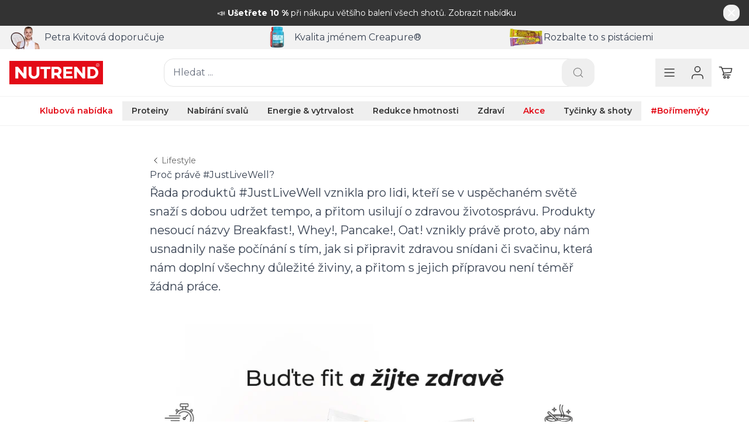

--- FILE ---
content_type: text/html; charset=UTF-8
request_url: https://www.nutrend.cz/clanek/proc-prave-justlivewell
body_size: 76261
content:
<!DOCTYPE html>
<html lang="cs">
    <head>
        <meta charset="UTF-8" />
        <meta
            name="viewport"
            content="width=device-width, initial-scale=1, maximum-scale=1, viewport-fit=cover"
        />
        <link rel="alternate" href="https://nutrend.eu" hreflang="de-DE" />
        <link rel="canonical" href="https://nutrend.cz/clanek/proc-prave-justlivewell" />
        <link rel="alternate" href="https://nutrend.de/artikel/warum-justlivewell" hreflang="de-DE" />
        <link rel="alternate" href="https://nutrend.pl" hreflang="pl-PL" />
        <link rel="alternate" href="https://nutrend.sk/clanok/preco-justlivewell" hreflang="sk-SK" />
        <title>NUTREND - The Power of Nutrition | Oficiální e-shop
</title>
        <meta name="title" content="NUTREND - The Power of Nutrition | Oficiální e-shop
" />
        <meta name="description" content="Kvalitní sportovní výživa pro bodybuilding, fitness a zdravý životní styl. Vyberte si z široké nabídky proteinů, creatinu, proteinových tyčinek, vitamínů a minerálů, shotů a dalších.
" />
        <meta name="keywords" content="NUTREND, doplňky stravy, sportovní výživa, bodybuilding, fitness, proteiny, whey
" />
        <meta charset="UTF-8" />
        <meta name="csrf-token" content="MTc3MDEwODQxMDBiYTc5ZjNmMDVlZjRkZGRhMzkyMTg2NGExNDY3MmVhMTQzZmI2ZTEzN2Q1OGQzMTI2ZTgxMGUyODllOWYwMTgzOWRjMTA3ZWNlZTc4MGNh">
        <link rel="preconnect" href="https://imagedelivery.net" />
        <link rel="preconnect" href="https://fonts.googleapis.com" />
        <link rel="preconnect" href="https://fonts.gstatic.com" crossorigin />
        <link
            href="/dist/assets/appnew.css?v=202602030939"
            rel="stylesheet"
        />
        <script type="text/javascript">
            const APP_COOKIE_TRANSLATIONS = {
    "consentModal": {
        "title": "🍪 Používáme soubory cookies",
        "description": "Tyto webové stránky používají soubory cookies a další sledovací nástroje s cílem vylepšení uživatelského prostředí, zobrazení přizpůsobeného obsahu a reklam, analýzy návštěvnosti webových stránek a zjištění zdroje návštěvnosti.",
        "acceptAllBtn": "Povolit",
        "acceptNecessaryBtn": "Odmítnout",
        "showPreferencesBtn": "Upravit mé předvolby",
        "closeIconLabel": "Odmítnout a zavřít"
    },
    "preferencesModal": {
        "title": "Upravit předvolby cookies",
        "acceptAllBtn": "Přijmout vše",
        "acceptNecessaryBtn": "Odmítnout vše",
        "savePreferencesBtn": "Přijmout aktuální nastavení",
        "closeIconLabel": "Zavřít okno",
        "serviceCounterLabel": "Služba|Služby",
        "sections": [
            {
                "title": "Co jsou cookies?",
                "description": "Velmi malé textové soubory, které se ukládají do vašeho zařízení při navštěvování webových stránek. Používáme je pro různé účely jako je třeba vylepšení vašeho online zážitku. Své předvolby můžete měnit a odmítnout či přijmout určité typy cookies. Váš souhlas se soubory cookies na našich webových stránkách můžete kdykoliv upravit."
            },
            {
                "title": "Bezpodmínečně nutné cookies",
                "description": "Tyto soubory cookies jsou nezbytné k tomu, abychom mohli zajistit funkčnost našeho webu.",
                "linkedCategory": "necessary",
                "cookieTable": {
                    "caption": "Seznam cookies",
                    "headers": {
                        "name": "Cookie",
                        "domain": "Doména",
                        "desc": "Popis"
                    },
                    "body": [
                        {
                            "name": "PHPSESSID",
                            "domain": "location.hostname",
                            "desc": "Soubor cookie se používá k uložení a identifikaci jedinečného ID relace uživatele za účelem správy uživatelské relace na webu."
                        },
                        {
                            "name": "shopping_cart",
                            "domain": "location.hostname",
                            "desc": "Tento soubor používáme k uložení vašeho nákupního košíku."
                        },
                        {
                            "name": "cc_cookie",
                            "domain": "location.hostname",
                            "desc": "Slouží k zapamatování vašich předvoleb cookies."
                        }
                    ]
                }
            },
            {
                "title": "Sledovací a výkonnostní cookies",
                "description": "Používají se ke shromažďování informací pro analýzu provozu na našich webových stránkách a sledování používání našich webových stránek uživateli.",
                "linkedCategory": "analytics",
                "cookieTable": {
                    "caption": "Seznam cookies",
                    "headers": {
                        "name": "Cookie",
                        "domain": "Doména",
                        "desc": "Popis"
                    },
                    "body": [
                        {
                            "name": "_ga",
                            "domain": "location.hostname",
                            "desc": "Tento analytický nástroj používáme pro sbírání anonymních dat o tom, jaké naše stránky jsou nejvíce využívané a jak dobře jejich jednotlivé prvky fungují."
                        },
                        {
                            "name": "_ga_*",
                            "domain": "location.hostname",
                            "desc": "Slouží ke sledování zobrazení stránek."
                        },
                        {
                            "name": "_hjSession_",
                            "domain": "location.hostname",
                            "desc": "Slouží k uložení unikátního ID relace."
                        },
                        {
                            "name": "_hjSessionUser_*",
                            "domain": "location.hostname",
                            "desc": "Slouží k uložení unikátních ID uživatele."
                        }
                    ]
                }
            },
            {
                "title": "Cookies pro cílení a reklamu",
                "description": "Používají se k zobrazování reklamy, která vás pravděpodobně bude zajímat na základě vašich zvyků při procházení.",
                "linkedCategory": "ads",
                "cookieTable": {
                    "caption": "Seznam cookies",
                    "headers": {
                        "name": "Cookie",
                        "domain": "Doména",
                        "desc": "Popis"
                    },
                    "body": [
                        {
                            "name": "_sp_ses.*",
                            "domain": "location.hostname",
                            "desc": "Slouží k uložení unikátního ID relace."
                        },
                        {
                            "name": "_sp_id.*",
                            "domain": "location.hostname",
                            "desc": "Slouží k uložení unikátních ID uživatele."
                        },
                        {
                            "name": "_fbp",
                            "domain": "location.hostname",
                            "desc": "Slouží k vyhodnocení účinnosti reklam."
                        }
                    ]
                }
            },
            {
                "title": "Další informace",
                "description": "V případě jakýchkoliv dotazů ohledně našich zásad týkajících se souborů cookie a vašich možností nás prosím <a href=\"https://www.nutrend.cz/kontaktujte-nas\">kontaktujte</a>"
            }
        ]
    }
}
;
            window.nutrendAppConfig = {
                appLocale: 'cs-CZ',
                appLocaleOptions: {
                    style:'currency',
                    currency: 'CZK',
                    maximumFractionDigits: 0
                }
            };
        </script>
        <script
            src="/dist/assets/app.js?v=202602030939"
            type="module"
            defer
        ></script>
        <link
            rel="apple-touch-icon"
            sizes="57x57"
            href="/assets/favicon/apple-icon-57x57.png"
        />
        <link
            rel="apple-touch-icon"
            sizes="60x60"
            href="/assets/favicon/apple-icon-60x60.png"
        />
        <link
            rel="apple-touch-icon"
            sizes="72x72"
            href="/assets/favicon/apple-icon-72x72.png"
        />
        <link
            rel="apple-touch-icon"
            sizes="76x76"
            href="/assets/favicon/apple-icon-76x76.png"
        />
        <link
            rel="apple-touch-icon"
            sizes="114x114"
            href="/assets/favicon/apple-icon-114x114.png"
        />
        <link
            rel="apple-touch-icon"
            sizes="120x120"
            href="/assets/favicon/apple-icon-120x120.png"
        />
        <link
            rel="apple-touch-icon"
            sizes="144x144"
            href="/assets/favicon/apple-icon-144x144.png"
        />
        <link
            rel="apple-touch-icon"
            sizes="152x152"
            href="/assets/favicon/apple-icon-152x152.png"
        />
        <link
            rel="apple-touch-icon"
            sizes="180x180"
            href="/assets/favicon/apple-icon-180x180.png"
        />
        <link
            rel="icon"
            type="image/png"
            sizes="192x192"
            href="/assets/favicon/android-icon-192x192.png"
        />
        <link
            rel="icon"
            type="image/png"
            sizes="32x32"
            href="/assets/favicon/favicon-32x32.png"
        />
        <link
            rel="icon"
            type="image/png"
            sizes="96x96"
            href="/assets/favicon/favicon-96x96.png"
        />
        <link
            rel="icon"
            type="image/png"
            sizes="16x16"
            href="/assets/favicon/favicon-16x16.png"
        />
        <link rel="manifest" href="/assets/favicon/manifest.json" />
        <meta name="msapplication-TileColor" content="#E30B17" />
        <meta
            name="msapplication-TileImage"
            content="/assets/favicon/ms-icon-144x144.png"
        />
        <meta name="theme-color" content="#E30B17" />

        <meta property="og:title" content="NUTREND - The Power of Nutrition | Oficiální e-shop
" />
        <meta property="og:description" content="Kvalitní sportovní výživa pro bodybuilding, fitness a zdravý životní styl. Vyberte si z široké nabídky proteinů, creatinu, proteinových tyčinek, vitamínů a minerálů, shotů a dalších.
" />

        <script type="text/javascript">
            const APP_MASKS = {"zip_mask":"999 99","ico_mask":"9999999999","dic_masks":[{"full":"CZ 9999999999","pre":"CZ","segment":"9999999999"}],"phone_masks":[{"full":"+420 999 999 999","pre":"+420","segment":"999 999 999"},{"full":"","pre":"","segment":""},{"full":"+421 999 999 999","pre":"+421","segment":"999 999 999"}],"phone_min_length":0};

            window.processFbPixelTrackingEvents = function (...vars) {
                return;
            };

            window.processGoogleTagManagerTracking = function (events) {
                return;
            };
        </script>

        <script
            type="text/plain"
            data-category="analytics"
            data-service="hotjar"
            async
        >
            (function (h, o, t, j, a, r) {
                h.hj =
                    h.hj ||
                    function () {
                        (h.hj.q = h.hj.q || []).push(arguments);
                    };
                h._hjSettings = { hjid: 3537593, hjsv: 6 };
                a = o.getElementsByTagName('head')[0];
                r = o.createElement('script');
                r.async = 1;
                r.src = t + h._hjSettings.hjid + j + h._hjSettings.hjsv;
                a.appendChild(r);
            })(
                window,
                document,
                'https://static.hotjar.com/c/hotjar-',
                '.js?sv='
            );
        </script>

        <!-- Email Marketing - Bird -->
        <script
            src="https://embeddables.p.mbirdcdn.net/sdk/v0/bird-sdk.js"
            data-config-url="https://api.bird.com/workspaces/d30e1c39-b7b0-4ffc-9e74-ba9c2c831c32/applications/69861f7e-6d96-4e90-a2e9-c24172c00946/signature/2024-06-17T17-12-51_73d0570a1c"
        ></script>

        <script
            type="text/plain"
            data-category="ads"
            data-service="bird"
            async
        >
        </script>

        <!-- Google Tag Manager -->
        <script
        >
            function getClientIdFromGaCookie() {
                const match = document.cookie.match(/_ga=GA1\.\d\.(\d+\.\d+)/);
                return match ? match[1] : null;
            }
            function startRepeatingTask(callback) {
                let intervalId = setInterval(() => {
                    const result = callback();
                    if (result === null) {
                        clearInterval(intervalId);
                    }
                }, 1000);
            }
            (function (w, d, s, l, i) {
                w[l] = w[l] || [];
                w[l].push({
                    'gtm.start': new Date().getTime(),
                    event: 'gtm.js',
                });
                var f = d.getElementsByTagName(s)[0],
                    j = d.createElement(s),
                    dl = l != 'dataLayer' ? '&l=' + l : '';
                j.async = true;
                j.src = 'https://www.googletagmanager.com/gtm.js?id=' + i + dl;
                document.querySelector('head').append(j, f);
            })(
                window,
                document,
                'script',
                'dataLayer',
                'GTM-PGQXDWL'
            );
        </script>
        <script
        >
            window.dataLayer = window.dataLayer || [];
            // window.gtag_client_id = null;
            // startRepeatingTask(() => {
            //     let client_id = getClientIdFromGaCookie();
            //     window.gtag_client_id = client_id;
            //     if (client_id !== null) {
            //         return null;
            //     }
            // });

            window.processGoogleTagManagerTracking = function (events) {
                events.forEach((event) => {
                    window.dataLayer.push(event);
                });
                // fetch('/app/mp-proxy', {
                //     method: 'POST',
                //     headers: {
                //         'Content-Type': 'application/json'
                //     },
                //     body: JSON.stringify({
                //         client_id: window.gtag_client_id,
                //         events: events
                //     })
                // })
                // .then(response => console.log(response))
                // .catch(error => console.error(error));
            };
                window.processGoogleTagManagerTracking(
                    JSON.parse(`[{"user":{"type":"B2C_nep\u0159ihl\u00e1\u0161en\u00fd"},"page":{"language":"CZ","cleanPath":"\/clanek\/proc-prave-justlivewell","internalParams":"not_available_DL","type":"Content","type2":"Blog"},"event":"pageView"}]`)
                );
        </script>
        <!-- End Google Tag Manager -->
        <!-- Meta Pixel Code -->
        <script
            type="text/plain"
            data-category="ads"
            data-service="fbp"
            async
        >
            !(function (f, b, e, v, n, t, s) {
                if (f.fbq) return;
                n = f.fbq = function () {
                    n.callMethod
                        ? n.callMethod.apply(n, arguments)
                        : n.queue.push(arguments);
                };
                if (!f._fbq) f._fbq = n;
                n.push = n;
                n.loaded = !0;
                n.version = '2.0';
                n.queue = [];
                t = b.createElement(e);
                t.async = !0;
                t.src = v;
                s = b.getElementsByTagName(e)[0];
                s.parentNode.append(t, s);
            })(
                window,
                document,
                'script',
                'https://connect.facebook.net/en_US/fbevents.js'
            );
            fbq('init', '1676174902652062');
            fbq('track', 'PageView');

            window.processFbPixelTrackingEvents = function (events) {
                events.forEach((event) => {
                    fbq('track', event.event, event.data, event.options || {});
                });
            };
        </script>
        <noscript
            ><img
                height="1"
                width="1"
                style="display: none"
                src="https://www.facebook.com/tr?id=1676174902652062&ev=PageView&noscript=1"
        /></noscript>
        <!-- End Meta Pixel Code -->

        
    </head>


<body x-data="{ profileNavOpen: window.innerWidth > 1279, profileNavWidth: window.innerWidth, profileNavBreakpoint:
1279, appLocale : 'cs-CZ', appLocaleOptions: {style:'currency', currency: 'CZK',
maximumFractionDigits: 0 }, notAvailable: false, openMega: false, c: false, open1:
false, open2: false, open3: false, open4: false, open5: false, open6: false, open7: false, open8: false, open9: false,
open10: false, open11: false, open12: false, openMobile: false, width: window.innerWidth, breakpoint: 640, open:
window.innerWidth > 1024, openLogin: false, openSms: false, openSmsAuth: false, openRegister:
false, openRegisterInfo: false, openB2BRegister: false, openPassword: false, lightbox: false,
showSearch : false, login_b2b: false, upsell2: false, 
nav72: false,
nav152: false,
nav163: false,
nav173: false,
nav182: false,
nav205: false,
nav196: false,
megaNav72: false,
megaNav152: false,
megaNav163: false,
megaNav173: false,
megaNav182: false,
megaNav205: false,
megaNav189: false,
megaNav196: false,
megaNav223: false,
megaNav234: false,
megaNav97: false,
megaNav213: false,
newsletter: false,
halloween:$persist(true),
megaMenu: false, newPost:false, cartPreview:false, packageSizing: false, popup: { open: false, delay: 500, available: true, submited: false }, popup_easter: { open: false, delay: 500, available:
false,
submited: false }, popup_saint_nicholas: { open: false, delay: 1000, available:
false,
submited: false }, sales_app:
false,
profileMenu: false, cartSwitcher:false, sponsorship_info:false, show_vat_prices: 1, messages_session: [], nd_banner:
$persist(true),
}" x-init=" Alpine.store('Cart').gifts = {&quot;current_group&quot;:{&quot;price_from&quot;:0,&quot;price_to&quot;:0,&quot;price_current&quot;:0,&quot;gifts&quot;:[]},&quot;next_group&quot;:{&quot;price_from&quot;:1500,&quot;price_to&quot;:2499,&quot;price_current&quot;:0,&quot;price_needed&quot;:1500,&quot;gifts&quot;:[{&quot;id&quot;:133,&quot;type&quot;:&quot;product&quot;,&quot;name&quot;:&quot;Delicious Bar&quot;,&quot;shortcopy&quot;:&quot;50 g, Double pist\u00e1cie v ml\u00e9\u010dn\u00e9 \u010dokol\u00e1d\u011b&quot;,&quot;image&quot;:&quot;https:\/\/nutrendcdn.com\/cdn-cgi\/imagedelivery\/v_g237akqysjqDvfyOsFkg\/58acf5a0-8c0a-4cc8-2334-a428f1450e00\/public&quot;,&quot;image_custom&quot;:&quot;https:\/\/nutrendcdn.com\/cdn-cgi\/imagedelivery\/v_g237akqysjqDvfyOsFkg\/58acf5a0-8c0a-4cc8-2334-a428f1450e00&quot;},{&quot;id&quot;:153,&quot;type&quot;:&quot;product&quot;,&quot;name&quot;:&quot;Delicious Bar&quot;,&quot;shortcopy&quot;:&quot;50 g, Dubajsk\u00e1 \u010dokol\u00e1da v ml\u00e9\u010dn\u00e9 \u010dokol\u00e1d\u011b&quot;,&quot;image&quot;:&quot;https:\/\/nutrendcdn.com\/cdn-cgi\/imagedelivery\/v_g237akqysjqDvfyOsFkg\/f25916a1-9ec3-4b78-5678-462d2c777e00\/public&quot;,&quot;image_custom&quot;:&quot;https:\/\/nutrendcdn.com\/cdn-cgi\/imagedelivery\/v_g237akqysjqDvfyOsFkg\/f25916a1-9ec3-4b78-5678-462d2c777e00&quot;}]}};

Alpine.store('Tracking').gtm = [{&quot;user&quot;:{&quot;type&quot;:&quot;B2C_nep\u0159ihl\u00e1\u0161en\u00fd&quot;},&quot;page&quot;:{&quot;language&quot;:&quot;CZ&quot;,&quot;cleanPath&quot;:&quot;\/clanek\/proc-prave-justlivewell&quot;,&quot;internalParams&quot;:&quot;not_available_DL&quot;,&quot;type&quot;:&quot;Content&quot;,&quot;type2&quot;:&quot;Blog&quot;},&quot;event&quot;:&quot;pageView&quot;}];

if (messages_session.length > 0) {messages_session.forEach(function(message) { Alpine.nextTick(() => {
window.messages.add(message.type, message.text); }); }); } if(!!localStorage.getItem('popup_hidden')) { popup.open =
false; } if(!!localStorage.getItem('popup_easter_hidden')) { popup_easter.open = false; } "
>
<!-- Google Tag Manager (noscript) -->
<noscript
    ><iframe
        src="https://www.googletagmanager.com/ns.html?id=GTM-PGQXDWL"
        height="0"
        width="0"
        style="display: none; visibility: hidden"
    ></iframe
></noscript>
<!-- End Google Tag Manager (noscript) -->

<div
    class="flex flex-wrap items-center gap-4 bg-silver-900 p-4 sm:flex-nowrap sm:justify-center sm:py-0 lg:gap-8 xl:gap-12 2xl:gap-16"
    x-data="{geolocation: {&quot;fallback&quot;:false,&quot;found&quot;:false,&quot;matches&quot;:false,&quot;language&quot;:{&quot;flag&quot;:null,&quot;name&quot;:null,&quot;text&quot;:null,&quot;iso&quot;:null,&quot;url&quot;:null,&quot;domain&quot;:null}}, show: $persist('' == 1 && '' != 1)}"
    x-show="show"
    x-cloak
    x-collapse
>
    <img
        class="hidden sm:block"
        src="https://nutrendcdn.com/cdn-cgi/imagedelivery/v_g237akqysjqDvfyOsFkg/e8cd6509-b047-40bb-249d-52a32d7c4900/height=88px"
    />
    <div class="flex items-center gap-4">
        <img class="h-8" :src="geolocation.language.flag" />
        <p
            class="flex flex-col text-sm font-medium leading-tight text-silver-100"
            x-html="geolocation.language.text"
        ></p>
    </div>
    <div class="flex grow items-center gap-4 sm:grow-0">
        <a
            class="flex w-full justify-center rounded-xl bg-green-600 px-4 py-2 text-sm font-semibold text-white transition-colors hover:bg-green-500"
            :href="geolocation.language.url"
            x-text="geolocation.language.name"
        >
        </a>
        <button
            class="rounded-xl bg-silver-700 p-2 text-silver-200 transition-colors hover:bg-silver-600 hover:text-silver-100"
            @click="show=false"
        >
            <svg class="h-6 w-6" viewBox="0 0 24 24" fill="none" xmlns="http://www.w3.org/2000/svg">
                <path
                    d="M17.1429 6.85715L6.85718 17.1429M6.85718 6.85715L17.1429 17.1429"
                    stroke="currentColor"
                    stroke-width="1.5"
                    stroke-linecap="round"
                    stroke-linejoin="round"
                />
            </svg>
        </button>
    </div>
</div>



<div
    class="w-full  bg-silver-900 py-2"
    x-data="{show_flash_2: $persist(true)}"
    x-show="show_flash_2"
    x-cloak
    x-transition
>
    <div class="container mx-auto flex items-center justify-between gap-4 px-4">
        <div>
        </div>

        <div class="prose prose-sm prose-invert max-w-none text-white"><p>📣 <strong>Ušetřete 10 %</strong> při nákupu většího balení všech shotů. <a href="/usetrete-pri-nakupu-vetsiho-baleni">Zobrazit nabídku</a></p></div>
        <button class="rounded-xl p-0.5 text-white transition-colors" @click="show_flash_2=false">
            <svg class="size-4 xl:size-6" viewBox="0 0 20 20" fill="none" xmlns="http://www.w3.org/2000/svg">
                <path
                    d="M14.2858 5.71436L5.71436 14.2858M5.71436 5.71436L14.2858 14.2858"
                    stroke="currentColor"
                    stroke-width="1.5"
                    stroke-linecap="round"
                    stroke-linejoin="round"
                />
            </svg>
        </button>
    </div>
</div>
<div class="relative bg-concrete-100" >
    <div class="container mx-auto px-4">
        <div class="swiper textBannerSwiper">
            <div class="swiper-wrapper">
                <div class="swiper-slide">
                    <a class="group flex h-10 items-center gap-2" href="/just-live-well">
                        <img class="h-10" src="https://nutrendcdn.com/cdn-cgi/imagedelivery/v_g237akqysjqDvfyOsFkg/4efa35cb-bdd4-4ef7-4902-313d7cc39f00/height=40px" />
                        <div
                            class="prose prose-p:text-[13px] prose-p:font-semibold prose-p:leading-tight prose-p:text-silver-500 group-hover:prose-p:text-silver-900"
                        >
                            <p>Petra Kvitová doporučuje</p>
                        </div>
                    </a>
                </div>
                <div class="swiper-slide">
                    <a class="group flex h-10 items-center gap-2" href="/produkt/creatine-monohydrate-creapurer-138/500-g-bez-prichute">
                        <img class="h-10" src="https://nutrendcdn.com/cdn-cgi/imagedelivery/v_g237akqysjqDvfyOsFkg/cfefa109-64ac-40d1-b41b-deaef7845d00/height=40px" />
                        <div
                            class="prose prose-p:text-[13px] prose-p:font-semibold prose-p:leading-tight prose-p:text-silver-500 group-hover:prose-p:text-silver-900"
                        >
                            <p>Kvalita jménem Creapure®</p>
                        </div>
                    </a>
                </div>
                <div class="swiper-slide">
                    <a class="group flex h-10 items-center gap-2" href="/produkt/delicious-bar-919/50-g-double-pistacie-v-mlecne-cokolade">
                        <img class="h-10" src="https://nutrendcdn.com/cdn-cgi/imagedelivery/v_g237akqysjqDvfyOsFkg/4d3c9749-4e1f-4d0d-49a8-8fe2a6771400/height=40px" />
                        <div
                            class="prose prose-p:text-[13px] prose-p:font-semibold prose-p:leading-tight prose-p:text-silver-500 group-hover:prose-p:text-silver-900"
                        >
                            <p>Rozbalte to s pistáciemi</p>
                        </div>
                    </a>
                </div>
            </div>
        </div>
    </div>
</div>
<div
    class="fixed left-4 right-4 z-[100] flex max-w-md flex-col items-end gap-4 sm:left-auto xl:right-8 top-8 xl:top-16"
    x-init="
    Boolean() && messages.add('', '')
"
>
    <template x-for="message in Alpine.store('messages')">
        <div
            x-show="message.animate"
            x-init="$nextTick (() => message.animate = true)"
            x-cloak
            role="alert"
            class="flex items-center gap-2 rounded-xl bg-silver-900 p-4 sm:min-w-[16rem]"
            x-transition:enter="transition ease-out duration-200"
            x-transition:enter-start="translate-y-4 opacity-0"
            x-transition:enter-end="translate-y-0 opacity-100"
            x-transition:leave="transition ease-in duration-200"
            x-transition:leave-start="translate-y-0 opacity-100"
            x-transition:leave-end="translate-y-4 opacity-0"
        >
            <template x-if="message.type == 'error'">
                <svg
                    stroke="currentColor"
                    class="h-6 w-6 shrink-0 text-nutrend-600"
                    viewBox="0 0 32 32"
                    fill="none"
                    xmlns="http://www.w3.org/2000/svg"
                    x-cloak
                >
                    <path
                        d="M16.0623 20.9994L16.0623 21.2289M16.1275 17.9637L16.1275 10.2304M4 16C4 14.4241 4.31039 12.8637 4.91345 11.4078C5.5165 9.95189 6.40042 8.62902 7.51472 7.51472C8.62902 6.40041 9.95189 5.5165 11.4078 4.91344C12.8637 4.31039 14.4241 4 16 4C17.5759 4 19.1363 4.31039 20.5922 4.91344C22.0481 5.5165 23.371 6.40042 24.4853 7.51472C25.5996 8.62902 26.4835 9.95189 27.0866 11.4078C27.6896 12.8637 28 14.4241 28 16C28 19.1826 26.7357 22.2348 24.4853 24.4853C22.2348 26.7357 19.1826 28 16 28C12.8174 28 9.76516 26.7357 7.51472 24.4853C5.26428 22.2348 4 19.1826 4 16Z"
                        stroke-width="2"
                        stroke-linecap="round"
                        stroke-linejoin="round"
                    />
                </svg>
            </template>
            <template x-if="message.type == 'sad'">
                <svg
                    stroke="currentColor"
                    class="h-6 w-6 shrink-0 text-orange-600"
                    viewBox="0 0 32 32"
                    fill="none"
                    xmlns="http://www.w3.org/2000/svg"
                    x-cloak
                >
                    <path
                        d="M11.7623 21.9994C12.3195 21.4422 12.9809 21.0002 13.7089 20.6987C14.4368 20.3972 15.2171 20.242 16.005 20.242C16.7929 20.242 17.5731 20.3972 18.3011 20.6987C19.0291 21.0002 19.6905 21.4422 20.2477 21.9994M28 16C28 17.5759 27.6896 19.1363 27.0866 20.5922C26.4835 22.0481 25.5996 23.371 24.4853 24.4853C23.371 25.5996 22.0481 26.4835 20.5922 27.0866C19.1363 27.6896 17.5759 28 16 28C14.4241 28 12.8637 27.6896 11.4078 27.0866C9.95189 26.4835 8.62902 25.5996 7.51472 24.4853C6.40042 23.371 5.5165 22.0481 4.91345 20.5922C4.31039 19.1363 4 17.5759 4 16C4 12.8174 5.26428 9.76516 7.51472 7.51472C9.76516 5.26428 12.8174 4 16 4C19.1826 4 22.2348 5.26428 24.4853 7.51472C26.7357 9.76516 28 12.8174 28 16ZM13 13C13 13.552 12.776 14 12.5 14C12.224 14 12 13.552 12 13C12 12.448 12.224 12 12.5 12C12.776 12 13 12.448 13 13ZM12.5 13H12.5107V13.02H12.5V13ZM20 13C20 13.552 19.776 14 19.5 14C19.224 14 19 13.552 19 13C19 12.448 19.224 12 19.5 12C19.776 12 20 12.448 20 13ZM19.5 13H19.5107V13.02H19.5V13Z"
                        stroke-width="2"
                        stroke-linecap="round"
                        stroke-linejoin="round"
                    />
                </svg>
            </template>
            <template x-if="message.type == 'happy'">
                <svg
                    stroke="currentColor"
                    class="h-6 w-6 shrink-0 text-green-600"
                    viewBox="0 0 32 32"
                    fill="none"
                    xmlns="http://www.w3.org/2000/svg"
                    x-cloak
                >
                    <path
                        d="M20.2427 20.2427C19.6855 20.7998 19.0241 21.2418 18.2961 21.5433C17.5682 21.8449 16.7879 22.0001 16 22.0001C15.2121 22.0001 14.4318 21.8449 13.7039 21.5433C12.9759 21.2418 12.3145 20.7998 11.7573 20.2427M28 16C28 17.5759 27.6896 19.1363 27.0866 20.5922C26.4835 22.0481 25.5996 23.371 24.4853 24.4853C23.371 25.5996 22.0481 26.4835 20.5922 27.0866C19.1363 27.6896 17.5759 28 16 28C14.4241 28 12.8637 27.6896 11.4078 27.0866C9.95189 26.4835 8.62902 25.5996 7.51472 24.4853C6.40042 23.371 5.5165 22.0481 4.91345 20.5922C4.31039 19.1363 4 17.5759 4 16C4 12.8174 5.26428 9.76516 7.51472 7.51472C9.76516 5.26428 12.8174 4 16 4C19.1826 4 22.2348 5.26428 24.4853 7.51472C26.7357 9.76516 28 12.8174 28 16ZM13 13C13 13.552 12.776 14 12.5 14C12.224 14 12 13.552 12 13C12 12.448 12.224 12 12.5 12C12.776 12 13 12.448 13 13ZM12.5 13H12.5107V13.02H12.5V13ZM20 13C20 13.552 19.776 14 19.5 14C19.224 14 19 13.552 19 13C19 12.448 19.224 12 19.5 12C19.776 12 20 12.448 20 13ZM19.5 13H19.5107V13.02H19.5V13Z"
                        stroke-width="2"
                        stroke-linecap="round"
                        stroke-linejoin="round"
                    />
                    <path
                        d="M18.2961 21.5433C19.0241 21.2418 19.6855 20.7998 20.2427 20.2427C17.4304 21.2926 13.414 20.6801 11.7573 20.2427C12.3145 20.7998 12.9759 21.2418 13.7039 21.5433C14.4318 21.8449 15.2121 22.0001 16 22.0001C16.7879 22.0001 17.5682 21.8449 18.2961 21.5433Z"
                        stroke-width="2"
                        stroke-linecap="round"
                        stroke-linejoin="round"
                    />
                </svg>
            </template>
            <template x-if="message.type == 'success'">
                <svg
                    stroke="currentColor"
                    class="h-6 w-6 shrink-0 text-green-600"
                    viewBox="0 0 32 32"
                    fill="none"
                    xmlns="http://www.w3.org/2000/svg"
                    x-cloak
                >
                    <path
                        d="M15.9377 10.9891H15.9609M15.8725 21.0621V13.3287H14.5392M15.8725 21.0621H14.2725M15.8725 21.0621H17.4725M28 16C28 17.5759 27.6896 19.1363 27.0866 20.5922C26.4835 22.0481 25.5996 23.371 24.4853 24.4853C23.371 25.5996 22.0481 26.4835 20.5922 27.0866C19.1363 27.6896 17.5759 28 16 28C14.4241 28 12.8637 27.6896 11.4078 27.0866C9.95189 26.4835 8.62902 25.5996 7.51472 24.4853C6.40042 23.371 5.5165 22.0481 4.91345 20.5922C4.31039 19.1363 4 17.5759 4 16C4 12.8174 5.26428 9.76515 7.51472 7.51472C9.76516 5.26428 12.8174 4 16 4C19.1826 4 22.2348 5.26428 24.4853 7.51472C26.7357 9.76515 28 12.8174 28 16Z"
                        stroke-width="2"
                        stroke-linecap="round"
                        stroke-linejoin="round"
                    />
                </svg>
            </template>

            <p class="text-[13px] font-medium text-white sm:text-sm" x-html="message.text"></p>

            <button
                class="rounded-full p-1 text-silver-400 transition-colors hover:text-silver-200"
                @click.stop.prevent="messages.pop(message.id)"
            >
                <span class="sr-only">Dismiss popup</span>
                <svg
                    xmlns="http://www.w3.org/2000/svg"
                    fill="none"
                    viewBox="0 0 24 24"
                    stroke-width="1.5"
                    stroke="currentColor"
                    class="h-5 w-5"
                >
                    <path stroke-linecap="round" stroke-linejoin="round" d="M6 18L18 6M6 6l12 12" />
                </svg>
            </button>
        </div>
    </template>
</div>




<div
    class="sticky top-0 z-50 w-full bg-white transition-all duration-500"
    id="nav"
    :class="{'userInteraction' : showSearch}"
>
    <div class="container mx-auto flex flex-wrap items-center gap-y-2 p-4 pb-2 lg:gap-x-2 lg:pb-4">
        
        <a class="relative mx-auto lg:mx-0" href="/">
            <img
                src="https://nutrendcdn.com/cdn-cgi/imagedelivery/v_g237akqysjqDvfyOsFkg/e9eefa45-7ffd-46d3-fc37-134959aa7f00/width=160px"
                alt="NUTREND - Life is a sport"
                class="z-20 h-8 w-32 object-cover lg:h-10 lg:w-40"
            />
        </a>
        
        <div
            class="relative z-50 order-last mx-auto w-full max-w-3xl grow items-center lg:order-none lg:w-auto 2xl:w-full"
            @click.outside="showSearch = false"
            @keyup.escape.window="showSearch = false"
        >
            <!-- Search Input-->
            <form class="w-full lg:px-4" action="/handler-router" method="post">
                <input type="hidden" name="_token" value="MTc3MDEwODQxMDBiYTc5ZjNmMDVlZjRkZGRhMzkyMTg2NGExNDY3MmVhMTQzZmI2ZTEzN2Q1OGQzMTI2ZTgxMGUyODllOWYwMTgzOWRjMTA3ZWNlZTc4MGNh" />
                <input type="hidden" name="method" value="js" />
                <input type="hidden" name="module" value="/search/handle-form" />
                <div
                    class="relative flex w-full"
                    x-data="{
                                query: ``,
                                results: [],
                                length: 0,
                                performSearch (query) {
                                    const filteredQuery = query.replace(/[\/\\@.]/g, '');
                                    fetch(`/search/${encodeURIComponent(filteredQuery)}`)
                                    .then(response => response.json())
                                    .then(results => {
                                        console.log('search took ' + results.runTime + ' ms');
                                        this.results = results.hits
                                        this.length = results.nbHits > 20 ? `20+` : results.nbHits
                                        if (results.fb_pixel_tracking_events) {
                                            window.processFbPixelTrackingEvents(results.fb_pixel_tracking_events);
                                        }
                                        
                                    })
                                },
                                init () {
                                    this.$watch(`query`, (query) => {
                                        if(query.length > 0){
                                            this.performSearch(query)
                                        }                           
                                    })
                                }
                                }"
                >
                    <div class="relative w-full">
                        <input
                            type="text"
                            id="search_input_field"
                            autocomplete="off"
                            class="group flex w-full items-center justify-between rounded-xl border border-silver-100 px-[15px] py-2 text-left text-sm leading-5 text-silver-500 transition-all hover:border-silver-900 focus:border-silver-900 focus:ring-1 focus:ring-silver-900 md:py-[11px] md:text-base md:leading-6 xl:rounded-2xl"
                            name="search_input_field"
                            placeholder="Hledat ..."
                            x-ref="searchFocus"
                            @focus="showSearch=true"
                            @click="showSearch=true"
                            x-model.debounce.500ms="query"
                        />
                        <button
                            type="button"
                            class="absolute right-0 top-1/2 flex h-full w-12 -translate-y-1/2 appearance-none items-center justify-center rounded-2xl text-silver-600 transition-colors lg:w-14"
                        >
                            <svg
                                class="h-5 w-5 opacity-70 transition-opacity hover:opacity-100 md:h-6 md:w-6"
                                viewBox="0 0 32 32"
                                fill="none"
                                stroke="currentColor"
                                stroke-width="1.5"
                                xmlns="http://www.w3.org/2000/svg"
                            >
                                <path
                                    d="M26.2858 26.2858L21.3144 21.3144M24.0001 14.8572C24.0001 19.9067 19.9067 24.0001 14.8572 24.0001C9.80775 24.0001 5.71436 19.9067 5.71436 14.8572C5.71436 9.80775 9.80775 5.71436 14.8572 5.71436C19.9067 5.71436 24.0001 9.80775 24.0001 14.8572Z"
                                    stroke-linecap="round"
                                    stroke-linejoin="round"
                                />
                            </svg>
                        </button>
                    </div>
                    <div
                        class="absolute left-0 top-full mt-px max-h-[calc(100vh-128px)] w-full overflow-y-auto rounded-2xl bg-white shadow-lg"
                        x-show="showSearch"
                        x-cloak
                        x-transition:enter="transition ease-out duration-300"
                        x-transition:enter-start="opacity-0 -translate-y-8"
                        x-transition:enter-end="opacity-100 translate-y-0"
                        x-transition:leave="transition ease-in duration-150"
                        x-transition:leave-start="opacity-100"
                        x-transition:leave-end="opacity-0"
                    >
                        <!-- Results -->
                        <div class="px-4 py-6 md:px-6 md:py-8 lg:px-8 lg:py-10" x-show="query.length">
                            <div class="flex items-start justify-between">
                                <p class="mb-2 text-sm text-silver-900 lg:mb-4">
                                    <span x-text="length"></span>
                                    výsledků nalezeno na váš výraz
                                    <span class="text-crimson-600 font-bold" x-text="query"></span>
                                    .
                                </p>
                                <!-- Button Close Modal -->
                                <a
                                    class="rounded-full p-2 transition-colors hover:bg-concrete-100 lg:right-6 lg:top-6"
                                    href="#!"
                                    @click="showSearch = false"
                                >
                                    <svg
                                        class="h-5 w-5 text-silver-500 transition-colors group-hover:text-silver-900"
                                        viewBox="0 0 28 28"
                                        fill="none"
                                        stroke-width="1.5"
                                        stroke="currentColor"
                                        xmlns="http://www.w3.org/2000/svg"
                                    >
                                        <path d="M20 8L8 20M8 8L20 20" stroke-linecap="round" stroke-linejoin="round" />
                                    </svg>
                                </a>
                            </div>
        
                            <div x-show="results.voucher || results.gift_voucher">
                                <h3 class="my-2 text-base font-bold text-silver-900 lg:my-4">
                                    Dárkové poukazy
                                </h3>
                                <div class="-mx-2 gap-2">
                                    <template
                                        x-for="result in [...(results.voucher || []), ...(results.gift_voucher || [])]"
                                        :key="result.objectID"
                                    >
                                        <a
                                            class="group flex items-center gap-2 overflow-hidden rounded-xl p-2 transition-colors hover:bg-concrete-100 hover:backdrop-opacity-100 focus:bg-concrete-100 focus:outline-none"
                                            :href="result.link"
                                            @click="$store.AlgoliaInsights.clickItem(result.objectID, result.query_id, result.order_list)"
                                        >
                                            <img
                                                class="h-16 w-16 shrink-0 rounded-lg object-cover mix-blend-darken"
                                                :src="result.image"
                                                :alt="result.name"
                                            />
                                            <div>
                                                <h4
                                                    class="line-clamp-2 text-sm font-bold leading-tight text-silver-900 group-hover:text-nutrend-600 group-focus:text-nutrend-600 lg:text-base"
                                                    x-html="result.title"
                                                ></h4>
                                                <p
                                                    class="line-clamp-1 text-[13px] text-silver-500 md:text-sm"
                                                    x-text="result.description"
                                                ></p>
                                            </div>
                                        </a>
                                    </template>
                                </div>
                            </div>
        
                            <div x-show="results.bundle && results.bundle.length > 0">
                                <h3 class="my-2 text-base font-bold text-silver-900 lg:my-4">
                                    Produktové balíčky
                                </h3>
                                <div class="-mx-2 gap-2">
                                    <template x-for="result in results.bundle" :key="result.objectID">
                                        <a
                                            class="group flex items-center gap-2 overflow-hidden rounded-xl p-2 transition-colors hover:bg-concrete-100 hover:backdrop-opacity-100 focus:bg-concrete-100 focus:outline-none"
                                            :href="result.link"
                                            @click="$store.AlgoliaInsights.clickItem(result.objectID, result.query_id, result.order_list)"
                                        >
                                            <img
                                                class="h-16 w-16 shrink-0 rounded-lg object-cover mix-blend-darken"
                                                :src="result.image"
                                                :alt="result.name"
                                            />
                                            <div>
                                                <h4
                                                    class="line-clamp-2 text-sm font-bold leading-tight text-silver-900 group-hover:text-nutrend-600 group-focus:text-nutrend-600 lg:text-base"
                                                    x-html="result.title"
                                                ></h4>
                                                <p
                                                    class="line-clamp-1 text-[13px] text-silver-500 md:text-sm"
                                                    x-text="result.description"
                                                ></p>
                                            </div>
                                        </a>
                                    </template>
                                </div>
                            </div>
        
                            <div x-show="results.product">
                                <h3 class="my-2 text-base font-bold text-silver-900 lg:my-4">
                                    Produkty
                                </h3>
                                <div class="-mx-2 gap-2">
                                    <template x-for="result in results.product" :key="result.key">
                                        <a
                                            class="group flex items-center gap-2 overflow-hidden rounded-xl p-2 transition-colors hover:bg-concrete-100 hover:backdrop-opacity-100 focus:bg-concrete-100 focus:outline-none"
                                            :href="result.link"
                                            @click="$store.AlgoliaInsights.clickItem(result.algolia.objectId, result.algolia.queryId, result.algolia.orderId)"
                                        >
                                            <img
                                                class="h-16 w-16 shrink-0 rounded-lg object-cover mix-blend-darken"
                                                :src="result.image"
                                                :alt="result.title"
                                            />
                                            <div>
                                                <div class="flex flex-row gap-2">
                                                    <h4
                                                        class="line-clamp-2 text-sm font-bold leading-tight text-silver-900 group-hover:text-nutrend-600 group-focus:text-nutrend-600 lg:text-base"
                                                        x-html="result.title"
                                                    ></h4>
                                                </div>
                                                <p
                                                    class="line-clamp-1 text-[13px] text-silver-500 md:text-sm"
                                                    x-text="result.description"
                                                ></p>
                                            </div>
                                            <template x-if="result.isBuyingAllowed">
                                                <div class="ml-auto flex flex-col items-end text-right">
                                                    <div class="flex gap-2 text-right">
                                                        <template x-if="result.priceVat > result.priceVatSale">
                                                            <p
                                                                class="text-[13px] text-silver-300 line-through md:text-sm"
                                                                x-price="result.priceVat"
                                                            ></p>
                                                        </template>
                                                        <p
                                                            class="font-bold leading-tight"
                                                            :class="result.priceVat > result.priceVatSale ? 'text-green-600' : 'text-silver-900'"
                                                            x-price="result.priceVatSale"
                                                        ></p>
                                                    </div>
                                                </div>
                                            </template>
                                        </a>
                                    </template>
                                </div>
                            </div>
        
                            <div x-show="results.page">
                                <h3 class="my-2 text-base font-bold text-silver-900 lg:my-4">
                                    Kategorie
                                </h3>
                                <div class="-mx-2 gap-2">
                                    <template x-for="result in results.page" :key="result.objectID">
                                        <a
                                            class="group flex items-center gap-2 overflow-hidden rounded-xl p-2 transition-colors hover:bg-concrete-100 hover:backdrop-opacity-100 focus:bg-concrete-100 focus:outline-none"
                                            :href="result.link"
                                            @click="$store.AlgoliaInsights.clickItem(result.objectID, result.query_id, result.order_list)"
                                        >
                                            <img
                                                class="h-16 w-16 shrink-0 rounded-lg object-cover mix-blend-darken"
                                                :src="result.image"
                                                :alt="result.name"
                                            />
                                            <div>
                                                <h4
                                                    class="line-clamp-2 text-sm font-bold leading-tight text-silver-900 group-hover:text-nutrend-600 group-focus:text-nutrend-600 lg:text-base"
                                                    x-html="result.title"
                                                ></h4>
                                                <p
                                                    class="line-clamp-1 text-[13px] text-silver-500 md:text-sm"
                                                    x-text="result.description"
                                                ></p>
                                            </div>
                                        </a>
                                    </template>
                                </div>
                            </div>
        
                            <div x-show="results.article">
                                <h3 class="my-2 text-base font-bold text-silver-900 lg:my-4">
                                    Články
                                </h3>
                                <div class="-mx-2 gap-2">
                                    <template x-for="result in results.article" :key="result.objectID">
                                        <a
                                            class="group flex items-center gap-2 overflow-hidden rounded-xl p-2 transition-colors hover:bg-concrete-100 hover:backdrop-opacity-100 focus:bg-concrete-100 focus:outline-none"
                                            :href="result.link"
                                            @click="$store.AlgoliaInsights.clickItem(result.objectID, result.query_id, result.order_list)"
                                        >
                                            <img
                                                class="h-16 w-16 shrink-0 rounded-lg object-cover mix-blend-darken"
                                                :src="result.image"
                                                :alt="result.name"
                                            />
                                            <div>
                                                <h4
                                                    class="line-clamp-2 text-sm font-bold leading-tight text-silver-900 group-hover:text-nutrend-600 group-focus:text-nutrend-600 lg:text-base"
                                                    x-html="result.title"
                                                ></h4>
                                                <p
                                                    class="line-clamp-1 text-[13px] text-silver-500 md:text-sm"
                                                    x-text="result.description"
                                                ></p>
                                            </div>
                                        </a>
                                    </template>
                                </div>
                            </div>
        
                            <div x-show="results.store">
                                <h3 class="my-2 text-base font-bold text-silver-900 lg:my-4">
                                    Prodejny
                                </h3>
                                <div class="-mx-2 gap-2">
                                    <template x-for="result in results.store" :key="result.objectID">
                                        <a
                                            class="group flex items-center gap-2 overflow-hidden rounded-xl p-2 transition-colors hover:bg-concrete-100 hover:backdrop-opacity-100 focus:bg-concrete-100 focus:outline-none"
                                            :href="result.link"
                                            @click="$store.AlgoliaInsights.clickItem(result.objectID, result.query_id, result.order_list)"
                                        >
                                            <img
                                                class="h-16 w-16 shrink-0 rounded-lg object-cover mix-blend-darken"
                                                :src="result.image"
                                                :alt="result.name"
                                            />
                                            <div>
                                                <h4
                                                    class="line-clamp-2 text-sm font-bold leading-tight text-silver-900 group-hover:text-nutrend-600 group-focus:text-nutrend-600 lg:text-base"
                                                    x-html="result.title"
                                                ></h4>
                                                <p
                                                    class="line-clamp-1 text-[13px] text-silver-500 md:text-sm"
                                                    x-text="result.description"
                                                ></p>
                                            </div>
                                        </a>
                                    </template>
                                </div>
                            </div>
                        </div>
                        <!-- Before Search -->
                        <div class="px-4 py-6 md:px-6 md:py-8 lg:px-8 lg:py-10" x-show="query.length==0">
                            <div class="flex items-start justify-between">
                                <h3 class="mb-2 text-base font-bold text-silver-900 lg:mb-4">
                                    Často hledané
                                </h3>
                                <!-- Button Close Modal -->
                                <a
                                    class="rounded-full p-2 transition-colors hover:bg-concrete-100 lg:right-6 lg:top-6"
                                    href="#!"
                                    @click="showSearch = false"
                                >
                                    <svg
                                        class="h-5 w-5 text-silver-500 transition-colors group-hover:text-silver-900"
                                        viewBox="0 0 28 28"
                                        fill="none"
                                        stroke-width="1.5"
                                        stroke="currentColor"
                                        xmlns="http://www.w3.org/2000/svg"
                                    >
                                        <path d="M20 8L8 20M8 8L20 20" stroke-linecap="round" stroke-linejoin="round" />
                                    </svg>
                                </a>
                            </div>
                            <div class="flex flex-wrap gap-x-2">
                                <a
                                    class="mb-2 flex rounded-xl bg-concrete-100 px-2 py-1 text-[13px] font-semibold text-silver-500 hover:bg-concrete-200 hover:text-silver-900 focus:bg-concrete-200 focus:text-silver-900 focus:outline-none lg:px-4 lg:py-2 lg:text-sm"
                                    href="/proteiny"
                                    >Proteiny</a
                                >
                                <a
                                    class="mb-2 flex rounded-xl bg-concrete-100 px-2 py-1 text-[13px] font-semibold text-silver-500 hover:bg-concrete-200 hover:text-silver-900 focus:bg-concrete-200 focus:text-silver-900 focus:outline-none lg:px-4 lg:py-2 lg:text-sm"
                                    href="/bcaa"
                                    >BCAA</a
                                >
                                <a
                                    class="mb-2 flex rounded-xl bg-concrete-100 px-2 py-1 text-[13px] font-semibold text-silver-500 hover:bg-concrete-200 hover:text-silver-900 focus:bg-concrete-200 focus:text-silver-900 focus:outline-none lg:px-4 lg:py-2 lg:text-sm"
                                    href="/kreatin"
                                    >Kreatin</a
                                >
                                <a
                                    class="mb-2 flex rounded-xl bg-concrete-100 px-2 py-1 text-[13px] font-semibold text-silver-500 hover:bg-concrete-200 hover:text-silver-900 focus:bg-concrete-200 focus:text-silver-900 focus:outline-none lg:px-4 lg:py-2 lg:text-sm"
                                    href="/nutrend-team"
                                    >NUTREND Team</a
                                >
                                <a
                                    class="mb-2 flex rounded-xl bg-concrete-100 px-2 py-1 text-[13px] font-semibold text-silver-500 hover:bg-concrete-200 hover:text-silver-900 focus:bg-concrete-200 focus:text-silver-900 focus:outline-none lg:px-4 lg:py-2 lg:text-sm"
                                    href="/kariera"
                                    >Kariéra</a
                                >
                                <a
                                    class="mb-2 flex rounded-xl bg-concrete-100 px-2 py-1 text-[13px] font-semibold text-silver-500 hover:bg-concrete-200 hover:text-silver-900 focus:bg-concrete-200 focus:text-silver-900 focus:outline-none lg:px-4 lg:py-2 lg:text-sm"
                                    href="/just-live-well"
                                    >Just Live Well</a
                                >
                                <a
                                    class="mb-2 flex rounded-xl bg-concrete-100 px-2 py-1 text-[13px] font-semibold text-silver-500 hover:bg-concrete-200 hover:text-silver-900 focus:bg-concrete-200 focus:text-silver-900 focus:outline-none lg:px-4 lg:py-2 lg:text-sm"
                                    href="/bestsellery"
                                    >Bestsellery</a
                                >
                                <a
                                    class="mb-2 flex rounded-xl bg-concrete-100 px-2 py-1 text-[13px] font-semibold text-silver-500 hover:bg-concrete-200 hover:text-silver-900 focus:bg-concrete-200 focus:text-silver-900 focus:outline-none lg:px-4 lg:py-2 lg:text-sm"
                                    href="/nutrend-crew"
                                    >NUTREND CREW</a
                                >
                                <a
                                    class="mb-2 flex rounded-xl bg-concrete-100 px-2 py-1 text-[13px] font-semibold text-silver-500 hover:bg-concrete-200 hover:text-silver-900 focus:bg-concrete-200 focus:text-silver-900 focus:outline-none lg:px-4 lg:py-2 lg:text-sm"
                                    href="/objevte-silu-kreatinu-borime-myty"
                                    >Objevte sílu kreatinu - boříme mýty</a
                                >
                                <a
                                    class="mb-2 flex rounded-xl bg-concrete-100 px-2 py-1 text-[13px] font-semibold text-silver-500 hover:bg-concrete-200 hover:text-silver-900 focus:bg-concrete-200 focus:text-silver-900 focus:outline-none lg:px-4 lg:py-2 lg:text-sm"
                                    href="/nutrend-partnerem-klubu-hokejove-extraligy"
                                    >Podporujeme hokej v Česku</a
                                >
                            </div>
                            <h3 class="my-2 text-base font-bold text-silver-900 lg:my-4">
                                Oblíbené produkty
                            </h3>
                            <div class="-mx-2 gap-2">
                                <a
                                    class="group flex items-center gap-2 overflow-hidden rounded-xl p-2 transition-colors hover:bg-concrete-100 hover:backdrop-opacity-100 focus:bg-concrete-100 focus:outline-none"
                                    href="/produkt/100-whey-protein-333/2250-g-cokolada-kakao"
                                >
                                    <img
                                        class="h-16 w-16 shrink-0 rounded-lg object-cover mix-blend-darken"
                                        src="https://nutrendcdn.com/cdn-cgi/imagedelivery/v_g237akqysjqDvfyOsFkg/6dbd9979-fe63-4f67-10d5-8c29a5f9b900/width=64px"
                                        alt="100% Whey Protein"
                                    />
                                    <div>
                                        <div class="flex flex-row gap-2">
                                            <h4
                                                class="line-clamp-2 text-sm font-bold leading-tight text-silver-900 group-hover:text-nutrend-600 group-focus:text-nutrend-600 lg:text-base"
                                            >
                                                100% Whey Protein
                                            </h4>
                                        </div>
                                        <p class="line-clamp-1 text-[13px] text-silver-500 md:text-sm">Prvotřídní syrovátkový protein</p>
                                    </div>
                                    <div
                                        class="ml-auto flex flex-col items-end text-right"
                                        x-data="{
                                            priceVat: 1599,
                                            priceVatSale: 1599,
                                            priceBase: 1427.68,
                                            priceBaseSale: 1427.68
                                                    }"
                                    >
                                        <div class="flex gap-2 text-right">
                                            <template x-if="priceVat > priceVatSale">
                                                <p
                                                    class="text-[13px] text-silver-300 line-through md:text-sm"
                                                    x-text="priceVat.toLocaleString(appLocale,appLocaleOptions)"
                                                ></p>
                                            </template>
                                            <p
                                                class="font-bold leading-tight"
                                                :class="priceVat > priceVatSale ? 'text-green-600' : 'text-silver-900'"
                                                x-text="priceVatSale.toLocaleString(appLocale,appLocaleOptions)"
                                            ></p>
                                        </div>
                                    </div>
                                </a>
                                <a
                                    class="group flex items-center gap-2 overflow-hidden rounded-xl p-2 transition-colors hover:bg-concrete-100 hover:backdrop-opacity-100 focus:bg-concrete-100 focus:outline-none"
                                    href="/produkt/excelent-protein-bar-33/85-g-dubajska-cokolada-v-mlecne-cokolade"
                                >
                                    <img
                                        class="h-16 w-16 shrink-0 rounded-lg object-cover mix-blend-darken"
                                        src="https://nutrendcdn.com/cdn-cgi/imagedelivery/v_g237akqysjqDvfyOsFkg/d6ae1a25-88ff-4cad-3d04-a089fdc73600/width=64px"
                                        alt="Excelent Protein Bar"
                                    />
                                    <div>
                                        <div class="flex flex-row gap-2">
                                            <h4
                                                class="line-clamp-2 text-sm font-bold leading-tight text-silver-900 group-hover:text-nutrend-600 group-focus:text-nutrend-600 lg:text-base"
                                            >
                                                Excelent Protein Bar
                                            </h4>
                                        </div>
                                        <p class="line-clamp-1 text-[13px] text-silver-500 md:text-sm">Bestseller mezi proteinovými tyčinkami</p>
                                    </div>
                                    <div
                                        class="ml-auto flex flex-col items-end text-right"
                                        x-data="{
                                            priceVat: 49,
                                            priceVatSale: 49,
                                            priceBase: 43.75,
                                            priceBaseSale: 43.75
                                                    }"
                                    >
                                        <div class="flex gap-2 text-right">
                                            <template x-if="priceVat > priceVatSale">
                                                <p
                                                    class="text-[13px] text-silver-300 line-through md:text-sm"
                                                    x-text="priceVat.toLocaleString(appLocale,appLocaleOptions)"
                                                ></p>
                                            </template>
                                            <p
                                                class="font-bold leading-tight"
                                                :class="priceVat > priceVatSale ? 'text-green-600' : 'text-silver-900'"
                                                x-text="priceVatSale.toLocaleString(appLocale,appLocaleOptions)"
                                            ></p>
                                        </div>
                                    </div>
                                </a>
                                <a
                                    class="group flex items-center gap-2 overflow-hidden rounded-xl p-2 transition-colors hover:bg-concrete-100 hover:backdrop-opacity-100 focus:bg-concrete-100 focus:outline-none"
                                    href="/produkt/creatine-monohydrate-creapurer-138/500-g-bez-prichute"
                                >
                                    <img
                                        class="h-16 w-16 shrink-0 rounded-lg object-cover mix-blend-darken"
                                        src="https://nutrendcdn.com/cdn-cgi/imagedelivery/v_g237akqysjqDvfyOsFkg/ded2dcd7-cec0-47ee-d968-32b49b317d00/width=64px"
                                        alt="Creatine Monohydrate Creapure®"
                                    />
                                    <div>
                                        <div class="flex flex-row gap-2">
                                            <h4
                                                class="line-clamp-2 text-sm font-bold leading-tight text-silver-900 group-hover:text-nutrend-600 group-focus:text-nutrend-600 lg:text-base"
                                            >
                                                Creatine Monohydrate Creapure®
                                            </h4>
                                        </div>
                                        <p class="line-clamp-1 text-[13px] text-silver-500 md:text-sm">Pro podporu síly a fyzického výkonu</p>
                                    </div>
                                    <div
                                        class="ml-auto flex flex-col items-end text-right"
                                        x-data="{
                                            priceVat: 790,
                                            priceVatSale: 790,
                                            priceBase: 652.89,
                                            priceBaseSale: 652.89
                                                    }"
                                    >
                                        <div class="flex gap-2 text-right">
                                            <template x-if="priceVat > priceVatSale">
                                                <p
                                                    class="text-[13px] text-silver-300 line-through md:text-sm"
                                                    x-text="priceVat.toLocaleString(appLocale,appLocaleOptions)"
                                                ></p>
                                            </template>
                                            <p
                                                class="font-bold leading-tight"
                                                :class="priceVat > priceVatSale ? 'text-green-600' : 'text-silver-900'"
                                                x-text="priceVatSale.toLocaleString(appLocale,appLocaleOptions)"
                                            ></p>
                                        </div>
                                    </div>
                                </a>
                                <a
                                    class="group flex items-center gap-2 overflow-hidden rounded-xl p-2 transition-colors hover:bg-concrete-100 hover:backdrop-opacity-100 focus:bg-concrete-100 focus:outline-none"
                                    href="/produkt/unisport-153/1000-ml-zelene-jablko"
                                >
                                    <img
                                        class="h-16 w-16 shrink-0 rounded-lg object-cover mix-blend-darken"
                                        src="https://nutrendcdn.com/cdn-cgi/imagedelivery/v_g237akqysjqDvfyOsFkg/6880e0e0-82eb-4c9d-0c92-87c610b83500/width=64px"
                                        alt="Unisport"
                                    />
                                    <div>
                                        <div class="flex flex-row gap-2">
                                            <h4
                                                class="line-clamp-2 text-sm font-bold leading-tight text-silver-900 group-hover:text-nutrend-600 group-focus:text-nutrend-600 lg:text-base"
                                            >
                                                Unisport
                                            </h4>
                                        </div>
                                        <p class="line-clamp-1 text-[13px] text-silver-500 md:text-sm">Hypotonický sportovní nápoj</p>
                                    </div>
                                    <div
                                        class="ml-auto flex flex-col items-end text-right"
                                        x-data="{
                                            priceVat: 450,
                                            priceVatSale: 450,
                                            priceBase: 401.79,
                                            priceBaseSale: 401.79
                                                    }"
                                    >
                                        <div class="flex gap-2 text-right">
                                            <template x-if="priceVat > priceVatSale">
                                                <p
                                                    class="text-[13px] text-silver-300 line-through md:text-sm"
                                                    x-text="priceVat.toLocaleString(appLocale,appLocaleOptions)"
                                                ></p>
                                            </template>
                                            <p
                                                class="font-bold leading-tight"
                                                :class="priceVat > priceVatSale ? 'text-green-600' : 'text-silver-900'"
                                                x-text="priceVatSale.toLocaleString(appLocale,appLocaleOptions)"
                                            ></p>
                                        </div>
                                    </div>
                                </a>
                                <a
                                    class="group flex items-center gap-2 overflow-hidden rounded-xl p-2 transition-colors hover:bg-concrete-100 hover:backdrop-opacity-100 focus:bg-concrete-100 focus:outline-none"
                                    href="/produkt/n1-421/510-g-cerny-rybiz"
                                >
                                    <img
                                        class="h-16 w-16 shrink-0 rounded-lg object-cover mix-blend-darken"
                                        src="https://nutrendcdn.com/cdn-cgi/imagedelivery/v_g237akqysjqDvfyOsFkg/a964f2c9-1dd0-45d0-ac5b-f8fa486b1500/width=64px"
                                        alt="N1"
                                    />
                                    <div>
                                        <div class="flex flex-row gap-2">
                                            <h4
                                                class="line-clamp-2 text-sm font-bold leading-tight text-silver-900 group-hover:text-nutrend-600 group-focus:text-nutrend-600 lg:text-base"
                                            >
                                                N1
                                            </h4>
                                        </div>
                                        <p class="line-clamp-1 text-[13px] text-silver-500 md:text-sm">Světový bestseller mezi pre-workouty</p>
                                    </div>
                                    <div
                                        class="ml-auto flex flex-col items-end text-right"
                                        x-data="{
                                            priceVat: 820,
                                            priceVatSale: 820,
                                            priceBase: 732.14,
                                            priceBaseSale: 732.14
                                                    }"
                                    >
                                        <div class="flex gap-2 text-right">
                                            <template x-if="priceVat > priceVatSale">
                                                <p
                                                    class="text-[13px] text-silver-300 line-through md:text-sm"
                                                    x-text="priceVat.toLocaleString(appLocale,appLocaleOptions)"
                                                ></p>
                                            </template>
                                            <p
                                                class="font-bold leading-tight"
                                                :class="priceVat > priceVatSale ? 'text-green-600' : 'text-silver-900'"
                                                x-text="priceVatSale.toLocaleString(appLocale,appLocaleOptions)"
                                            ></p>
                                        </div>
                                    </div>
                                </a>
                            </div>
                        </div>
                    </div>
                </div>
            </form>
        </div>


        <button
            class="order-first flex p-1 transition-colors hover:text-nutrend-600 lg:order-none lg:p-2"
            :class="megaMenu ? 'text-nutrend-600' : 'text-silver-900'"
            type="button"
            @click="megaMenu = true"
        >
            <svg
                class="h-8 w-8"
                viewBox="0 0 32 32"
                fill="none"
                stroke="currentColor"
                stroke-width="1.5"
                xmlns="http://www.w3.org/2000/svg"
            >
                <path d="M8 16H24" stroke-linecap="round" stroke-linejoin="round" />
                <path d="M8 22H24" stroke-linecap="round" stroke-linejoin="round" />
                <path d="M8 10H24" stroke-linecap="round" stroke-linejoin="round" />
            </svg>
        </button>
        
        <button
            class="p-1 text-silver-900 transition-colors hover:text-nutrend-600 lg:p-2"
            type="button"
            @click="openLogin=true"
        >
            <svg
                class="h-8 w-8"
                viewBox="0 0 32 32"
                fill="none"
                stroke="currentColor"
                stroke-width="1.5"
                xmlns="http://www.w3.org/2000/svg"
            >
                <path
                    d="M25.1428 26.2858V24.0001C25.1428 22.7877 24.6612 21.6249 23.8039 20.7676C22.9466 19.9103 21.7838 19.4286 20.5714 19.4286H11.4285C10.2161 19.4286 9.05337 19.9103 8.19606 20.7676C7.33875 21.6249 6.85712 22.7877 6.85712 24.0001V26.2858M20.5714 10.2858C20.5714 12.8105 18.5247 14.8572 16 14.8572C13.4752 14.8572 11.4285 12.8105 11.4285 10.2858C11.4285 7.76105 13.4752 5.71436 16 5.71436C18.5247 5.71436 20.5714 7.76105 20.5714 10.2858Z"
                    stroke-linecap="round"
                    stroke-linejoin="round"
                />
            </svg>
        </button>
        <template x-if="openLogin">
            <template x-teleport="body">
                <div
                    class="fixed inset-0 z-[61] flex h-full w-full items-start justify-center bg-black/50 py-6 sm:items-center"
                    x-show="openLogin && animate"
                    x-trap="openLogin && animate"
                    @keydown.window.escape="animate=false;$nextTick (() => setTimeout(() => openLogin=false,200))"
                    x-transition:enter="transition ease-out duration-200"
                    x-transition:enter-start="opacity-0"
                    x-transition:enter-end="opacity-100"
                    x-transition:leave="transition ease-in duration-200"
                    x-transition:leave-start="opacity-100"
                    x-transition:leave-end="opacity-0"
                    x-cloak
                    x-data="{animate:false, advent_calendar_login: 0}"
                    x-init="
                        $nextTick (() => animate=true)
                        advent_calendar_login = window.sessionStorage.getItem('advent_calendar_login') || 0
                        window.sessionStorage.removeItem('advent_calendar_login')    
                    "
                >
                    <div
                        class="relative h-auto max-h-full w-full max-w-lg overflow-y-auto rounded-2xl bg-white p-8 shadow-lg lg:p-12"
                        x-show="openLogin && animate"
                        @mousedown.away="animate=false;$nextTick (() => setTimeout(() => openLogin=false,200))"
                        x-transition:enter="transition ease-out duration-200"
                        x-transition:enter-start="-translate-y-4 opacity-0"
                        x-transition:enter-end="translate-y-0 opacity-100"
                        x-transition:leave="transition ease-in duration-200"
                        x-transition:leave-start="translate-y-0 opacity-100"
                        x-transition:leave-end="translate-y-4 opacity-0"
                        x-data="Login"
                    >
                        <h4 class="mb-4 text-base font-bold text-silver-900 md:text-lg">
                            Vítejte zpět!
                        </h4>
                        <form method="post" action="/login">
                            <input type="hidden" name="_token" value="MTc3MDEwODQxMDBiYTc5ZjNmMDVlZjRkZGRhMzkyMTg2NGExNDY3MmVhMTQzZmI2ZTEzN2Q1OGQzMTI2ZTgxMGUyODllOWYwMTgzOWRjMTA3ZWNlZTc4MGNh" />
                            <input type="hidden" name="origin_url" value="/clanek/proc-prave-justlivewell" />
                            <input type="hidden" name="advent_calendar_login" :value="advent_calendar_login" />
                            <div class="flex flex-col space-y-4">
                                <label class="relative block pt-3">
                                    <span
                                        class="absolute left-3 top-0 block bg-white px-3 text-[13px] leading-6 text-silver-500 after:ml-0.5 after:text-nutrend-600 after:content-['*']"
                                        >E-mail</span
                                    >
                                    <input
                                        type="email"
                                        name="user_name"
                                        required
                                        class="block w-full rounded-xl border-silver-100 px-6 py-3 transition-colors hover:border-silver-900 focus:border-silver-900 focus:ring-silver-900 md:py-4"
                                        autocomplete="email"
                                    />
                                </label>
                                <label class="relative block pt-3" x-data="{showPassword: false}">
                                    <span
                                        class="absolute left-3 top-0 block bg-white px-3 text-[13px] leading-6 text-silver-500 after:ml-0.5 after:text-nutrend-600 after:content-['*']"
                                    >
                                        Heslo
                                    </span>
                                    <input
                                        :type="showPassword ? 'text' : 'password'"
                                        name="user_password"
                                        required
                                        class="block w-full rounded-xl border-silver-100 px-6 py-3 transition-colors hover:border-silver-900 focus:border-silver-900 focus:ring-silver-900 md:py-4"
                                        autocomplete="current-password"
                                    />
                                    <button
                                        class="absolute bottom-1 right-2 touch-manipulation rounded-xl p-2 text-silver-400 transition-colors hover:text-silver-900 md:bottom-2"
                                        type="button"
                                        @click="showPassword=!showPassword"
                                    >
                                        <svg class="h-6 w-6" viewBox="0 0 32 32" fill="none" xmlns="http://www.w3.org/2000/svg">
                                            <path
                                                :d="showPassword ? 'M16.0002 6.85706C8.0002 6.85706 3.4292 16.0001 3.4292 16.0001C3.4292 16.0001 8.0002 25.1431 16.0002 25.1431C24.0002 25.1431 28.5712 16.0001 28.5712 16.0001C28.5712 16.0001 24.0002 6.85706 16.0002 6.85706ZM16.0002 19.4291C15.322 19.4291 14.659 19.2279 14.0951 18.8512C13.5313 18.4744 13.0917 17.9388 12.8322 17.3123C12.5727 16.6857 12.5048 15.9963 12.6371 15.3311C12.7694 14.6659 13.096 14.0549 13.5755 13.5754C14.0551 13.0958 14.6661 12.7693 15.3312 12.6369C15.9964 12.5046 16.6859 12.5725 17.3124 12.8321C17.939 13.0916 18.4745 13.5311 18.8513 14.095C19.2281 14.6589 19.4292 15.3219 19.4292 16.0001C19.4292 16.4504 19.3405 16.8963 19.1682 17.3123C18.9959 17.7283 18.7433 18.1063 18.4249 18.4247C18.1065 18.7431 17.7284 18.9957 17.3124 19.168C16.8964 19.3404 16.4505 19.4291 16.0002 19.4291Z' : 'M18.4228 18.4229C18.1089 18.7597 17.7304 19.0299 17.3098 19.2173C16.8892 19.4047 16.4352 19.5055 15.9749 19.5136C15.5145 19.5217 15.0572 19.437 14.6303 19.2646C14.2034 19.0921 13.8156 18.8355 13.49 18.5099C13.1644 18.1843 12.9078 17.7965 12.7353 17.3696C12.5629 16.9427 12.4782 16.4854 12.4863 16.0251C12.4945 15.5647 12.5952 15.1107 12.7826 14.6901C12.97 14.2696 13.2402 13.891 13.577 13.5772M3.42847 3.42859L28.5713 28.5714M22.7885 22.7886C20.8349 24.2777 18.456 25.1027 15.9999 25.1429C7.9999 25.1429 3.42847 16 3.42847 16C4.85006 13.3508 6.82176 11.0361 9.21132 9.21145L22.7885 22.7886ZM13.5999 7.13145C14.3866 6.94731 15.192 6.85526 15.9999 6.85716C23.9999 6.85716 28.5713 16 28.5713 16C27.8776 17.2979 27.0502 18.5197 26.1028 19.6457L13.5999 7.13145Z'"
                                                stroke="currentColor"
                                                stroke-width="1.5"
                                                stroke-linecap="round"
                                                stroke-linejoin="round"
                                            />
                                        </svg>
                                    </button>
                                </label>
                                <button
                                    type="button"
                                    class="self-end text-[13px] text-silver-400 transition-colors hover:text-nutrend-600"
                                    @click="animate=false;$nextTick (() => setTimeout(() => openLogin=false,openPassword=true,200))"
                                >
                                    Zapomněli jste heslo?
                                </button>
                            </div>
                            <button
                                @click.prevent="submit_login($event)"
                                type="submit"
                                name="login"
                                class="app--timeout-btn mt-8 flex w-full items-center justify-center justify-items-center rounded-2xl border px-8 py-3 text-sm font-semibold text-white transition-colors duration-150 ease-in-out md:px-12 md:py-4 md:text-base"
                                :class="loading ? 'cursor-not-allowed bg-nutrend-400 border-nutrend-400' : 'border-nutrend-600 bg-nutrend-600 hover:border-nutrend-700 hover:bg-nutrend-700 hover:text-white'"
                                :disabled="loading"
                            >
                                <div x-show="!loading">Přihlásit se</div>
                                <svg
                                    x-show="loading"
                                    class="h-6 w-6 animate-spin text-white"
                                    xmlns="http://www.w3.org/2000/svg"
                                    fill="none"
                                    viewBox="0 0 24 24"
                                >
                                    <circle
                                        class="opacity-25"
                                        cx="12"
                                        cy="12"
                                        r="10"
                                        stroke="currentColor"
                                        stroke-width="4"
                                    ></circle>
                                    <path
                                        class="opacity-75"
                                        fill="currentColor"
                                        d="M4 12a8 8 0 018-8V0C5.373 0 0 5.373 0 12h4zm2 5.291A7.962 7.962 0 014 12H0c0 3.042 1.135 5.824 3 7.938l3-2.647z"
                                    ></path>
                                </svg>
                            </button>
                        </form>
                        <p class="mt-8 text-center text-sm text-silver-900">
                            Nemáte účet?
                            <button
                                class="text-nutrend-600 underline transition-colors hover:text-nutrend-700"
                                type="button"
                                @click="animate=false;$nextTick (() => setTimeout(() => openLogin = false, openRegister = true,200))"
                            >
                                Vytvořit účet
                            </button>
                        </p>
                        <p class="text-siler-900 mt-2 text-center text-sm">
                            Nakupujete na firmu?
                            <button
                                class="text-nutrend-600 underline transition-colors hover:text-nutrend-700"
                                type="button"
                                @click="animate=false;$nextTick (() => setTimeout(() => openLogin = false, openB2BRegister = true,200))"
                            >
                                Vytvořit firemní účet
                            </button>
                        </p>
                        <button
                            class="group absolute right-4 top-4 rounded-full bg-concrete-100 p-2 transition-colors hover:bg-concrete-200 lg:right-6 lg:top-6"
                            @click="animate=false;$nextTick (() => setTimeout(() => openLogin=false,200))"
                        >
                            <svg
                                class="h-5 w-5 text-silver-500 transition-colors group-hover:text-silver-900"
                                viewBox="0 0 28 28"
                                fill="none"
                                stroke-width="1.5"
                                stroke="currentColor"
                                xmlns="http://www.w3.org/2000/svg"
                            >
                                <path d="M20 8L8 20M8 8L20 20" stroke-linecap="round" stroke-linejoin="round" />
                            </svg>
                        </button>
                    </div>
                </div>
            </template>
        </template>
        <template x-if="login_b2b">
            <div
                class="fixed inset-0 z-[60] flex h-full w-full items-start justify-center bg-black/50 py-6 sm:items-center"
                x-show="login_b2b && animate"
                x-trap="login_b2b && animate"
                @keydown.window.escape="animate=false;$nextTick (() => setTimeout(() => login_b2b=false,200))"
                x-transition:enter="transition ease-out duration-200"
                x-transition:enter-start="opacity-0"
                x-transition:enter-end="opacity-100"
                x-transition:leave="transition ease-in duration-200"
                x-transition:leave-start="opacity-100"
                x-transition:leave-end="opacity-0"
                x-cloak
                x-data="{animate:false, deliveryAddress : false}"
                x-init="$nextTick (() => animate=true)"
            >
                <div
                    class="relative h-auto max-h-full w-full max-w-lg overflow-y-auto rounded-2xl bg-white p-8 shadow-lg lg:p-12"
                    x-show="login_b2b && animate"
                    @mousedown.away="animate=false;$nextTick (() => setTimeout(() => login_b2b=false, 200))"
                    x-transition:enter="transition ease-out duration-200"
                    x-transition:enter-start="-translate-y-4 opacity-0"
                    x-transition:enter-end="translate-y-0 opacity-100"
                    x-transition:leave="transition ease-in duration-200"
                    x-transition:leave-start="translate-y-0 opacity-100"
                    x-transition:leave-end="translate-y-4 opacity-0"
                    x-data="Login"
                >
                    <h4 class="mb-4 text-base font-bold text-silver-900 md:text-lg">
                        Přihlášení pro B2B
                    </h4>
                    <form method="post" action="/login">
                        <input type="hidden" name="_token" value="MTc3MDEwODQxMDBiYTc5ZjNmMDVlZjRkZGRhMzkyMTg2NGExNDY3MmVhMTQzZmI2ZTEzN2Q1OGQzMTI2ZTgxMGUyODllOWYwMTgzOWRjMTA3ZWNlZTc4MGNh" />
                        <input type="hidden" name="origin_url" value="/clanek/proc-prave-justlivewell" />
                        <div class="flex flex-col space-y-4">
                            <label class="relative block pt-3">
                                <span
                                    class="absolute left-3 top-0 block bg-white px-3 text-[13px] leading-6 text-silver-500 after:ml-0.5 after:text-nutrend-600 after:content-['*']"
                                    >E-mail</span
                                >
                                <input
                                    type="email"
                                    name="user_name"
                                    required
                                    class="block w-full rounded-xl border-silver-100 px-6 py-3 transition-colors hover:border-silver-900 focus:border-silver-900 focus:ring-silver-900 md:py-4"
                                    autocomplete="email"
                                />
                            </label>
                            <label class="relative block pt-3" x-data="{showPassword: false}">
                                <span
                                    class="absolute left-3 top-0 block bg-white px-3 text-[13px] leading-6 text-silver-500 after:ml-0.5 after:text-nutrend-600 after:content-['*']"
                                >
                                    Heslo
                                </span>
                                <input
                                    :type="showPassword ? 'text' : 'password'"
                                    name="user_password"
                                    required
                                    class="block w-full rounded-xl border-silver-100 px-6 py-3 transition-colors hover:border-silver-900 focus:border-silver-900 focus:ring-silver-900 md:py-4"
                                    autocomplete="current-password"
                                />
                                <button
                                    class="absolute bottom-1 right-2 touch-manipulation rounded-xl p-2 text-silver-400 transition-colors hover:text-silver-900 md:bottom-2"
                                    type="button"
                                    @click="showPassword=!showPassword"
                                >
                                    <svg class="h-6 w-6" viewBox="0 0 32 32" fill="none" xmlns="http://www.w3.org/2000/svg">
                                        <path
                                            :d="showPassword ? 'M16.0002 6.85706C8.0002 6.85706 3.4292 16.0001 3.4292 16.0001C3.4292 16.0001 8.0002 25.1431 16.0002 25.1431C24.0002 25.1431 28.5712 16.0001 28.5712 16.0001C28.5712 16.0001 24.0002 6.85706 16.0002 6.85706ZM16.0002 19.4291C15.322 19.4291 14.659 19.2279 14.0951 18.8512C13.5313 18.4744 13.0917 17.9388 12.8322 17.3123C12.5727 16.6857 12.5048 15.9963 12.6371 15.3311C12.7694 14.6659 13.096 14.0549 13.5755 13.5754C14.0551 13.0958 14.6661 12.7693 15.3312 12.6369C15.9964 12.5046 16.6859 12.5725 17.3124 12.8321C17.939 13.0916 18.4745 13.5311 18.8513 14.095C19.2281 14.6589 19.4292 15.3219 19.4292 16.0001C19.4292 16.4504 19.3405 16.8963 19.1682 17.3123C18.9959 17.7283 18.7433 18.1063 18.4249 18.4247C18.1065 18.7431 17.7284 18.9957 17.3124 19.168C16.8964 19.3404 16.4505 19.4291 16.0002 19.4291Z' : 'M18.4228 18.4229C18.1089 18.7597 17.7304 19.0299 17.3098 19.2173C16.8892 19.4047 16.4352 19.5055 15.9749 19.5136C15.5145 19.5217 15.0572 19.437 14.6303 19.2646C14.2034 19.0921 13.8156 18.8355 13.49 18.5099C13.1644 18.1843 12.9078 17.7965 12.7353 17.3696C12.5629 16.9427 12.4782 16.4854 12.4863 16.0251C12.4945 15.5647 12.5952 15.1107 12.7826 14.6901C12.97 14.2696 13.2402 13.891 13.577 13.5772M3.42847 3.42859L28.5713 28.5714M22.7885 22.7886C20.8349 24.2777 18.456 25.1027 15.9999 25.1429C7.9999 25.1429 3.42847 16 3.42847 16C4.85006 13.3508 6.82176 11.0361 9.21132 9.21145L22.7885 22.7886ZM13.5999 7.13145C14.3866 6.94731 15.192 6.85526 15.9999 6.85716C23.9999 6.85716 28.5713 16 28.5713 16C27.8776 17.2979 27.0502 18.5197 26.1028 19.6457L13.5999 7.13145Z'"
                                            stroke="currentColor"
                                            stroke-width="1.5"
                                            stroke-linecap="round"
                                            stroke-linejoin="round"
                                        />
                                    </svg>
                                </button>
                            </label>
                            <a
                                href="#!"
                                class="self-end text-[13px] text-silver-400 transition-colors hover:text-nutrend-600"
                                @click="animate=false;$nextTick (() => setTimeout(() => login_b2b=false, openPassword=true, 200))"
                                >Zapomněli jste heslo?</a
                            >
                        </div>
                        <button
                            @click.prevent="submit_login($event)"
                            type="submit"
                            name="login"
                            class="mt-8 w-full rounded-2xl border border-nutrend-600 bg-nutrend-600 px-8 py-3 text-sm font-semibold text-white transition-colors hover:border-nutrend-700 hover:bg-nutrend-700 hover:text-white md:px-12 md:py-4 md:text-base"
                            :class="loading ? 'cursor-not-allowed bg-nutrend-400 border-nutrend-400' : 'border-nutrend-600 bg-nutrend-600 hover:border-nutrend-700 hover:bg-nutrend-700 hover:text-white'"
                            :disabled="loading"
                        >
                            <div x-show="!loading">Přihlásit se</div>
                            <svg
                                x-show="loading"
                                class="h-6 w-6 animate-spin text-white"
                                xmlns="http://www.w3.org/2000/svg"
                                fill="none"
                                viewBox="0 0 24 24"
                            >
                                <circle
                                    class="opacity-25"
                                    cx="12"
                                    cy="12"
                                    r="10"
                                    stroke="currentColor"
                                    stroke-width="4"
                                ></circle>
                                <path
                                    class="opacity-75"
                                    fill="currentColor"
                                    d="M4 12a8 8 0 018-8V0C5.373 0 0 5.373 0 12h4zm2 5.291A7.962 7.962 0 014 12H0c0 3.042 1.135 5.824 3 7.938l3-2.647z"
                                ></path>
                            </svg>
                        </button>
                    </form>
                    <p class="mt-8 text-center text-sm text-silver-900">
                        Chcete se stát B2B partnerem?
                        <a
                            class="text-nutrend-600 underline transition-colors hover:text-nutrend-700"
                            href="/stante-se-distributorem"
                        >
                            Staňte se distributorem
                        </a>
                    </p>
                    <button
                        class="group absolute right-4 top-4 rounded-full bg-concrete-100 p-2 transition-colors hover:bg-concrete-200 lg:right-6 lg:top-6"
                        @click="animate=false;$nextTick (() => setTimeout(() => login_b2b=false, 200))"
                    >
                        <svg
                            class="h-5 w-5 text-silver-500 transition-colors group-hover:text-silver-900"
                            viewBox="0 0 28 28"
                            fill="none"
                            stroke-width="1.5"
                            stroke="currentColor"
                            xmlns="http://www.w3.org/2000/svg"
                        >
                            <path d="M20 8L8 20M8 8L20 20" stroke-linecap="round" stroke-linejoin="round" />
                        </svg>
                    </button>
                </div>
            </div>
        </template>
        <template x-if="openPassword">
            <div
                class="fixed inset-0 z-[60] flex h-full w-full items-start justify-center bg-black/50 py-6 sm:items-center"
                x-show="openPassword && animate"
                x-trap="openPassword && animate"
                @keydown.window.escape="animate=false;$nextTick (() => setTimeout(() => openPassword=false,200))"
                x-transition:enter="transition ease-out duration-200"
                x-transition:enter-start="opacity-0"
                x-transition:enter-end="opacity-100"
                x-transition:leave="transition ease-in duration-200"
                x-transition:leave-start="opacity-100"
                x-transition:leave-end="opacity-0"
                x-cloak
                x-data="{animate:false}"
                x-init="$nextTick (() => animate=true)"
            >
                <div
                    class="relative h-auto max-h-full w-full max-w-lg overflow-y-auto rounded-2xl bg-white p-8 shadow-lg lg:p-12"
                    x-show="openPassword && animate"
                    @mousedown.away="animate=false;$nextTick (() => setTimeout(() => openPassword=false,200))"
                    x-transition:enter="transition ease-out duration-200"
                    x-transition:enter-start="-translate-y-4 opacity-0"
                    x-transition:enter-end="translate-y-0 opacity-100"
                    x-transition:leave="transition ease-in duration-200"
                    x-transition:leave-start="translate-y-0 opacity-100"
                    x-transition:leave-end="translate-y-4 opacity-0"
                >
                    <h4 class="mb-4 text-base font-bold text-silver-900 md:text-lg">
                        Zapomenuté heslo
                    </h4>
                    <p class="text-sm text-silver-500">Vyplňte svůj e-mail, na který vám zašleme pokyny ke změně hesla.</p>
                    <form method="post" action="/handler-router">
                        <input type="hidden" name="_token" value="MTc3MDEwODQxMDBiYTc5ZjNmMDVlZjRkZGRhMzkyMTg2NGExNDY3MmVhMTQzZmI2ZTEzN2Q1OGQzMTI2ZTgxMGUyODllOWYwMTgzOWRjMTA3ZWNlZTc4MGNh" />
                        <input type="hidden" name="module" value="Form" />
                        <input type="hidden" name="method" value="forgotten_password" />
                        <input type="hidden" name="origin" value="/clanek/proc-prave-justlivewell" />
                        <input type="hidden" name="lang_id" value="2" />
                        <div class="flex flex-col space-y-4">
                            <label class="relative block pt-3">
                                <span
                                    class="absolute left-3 top-0 block bg-white px-3 text-[13px] leading-6 text-silver-500 after:ml-0.5 after:text-nutrend-600 after:content-['*']"
                                    >E-mail</span
                                >
                                <input
                                    type="email"
                                    name="user_name"
                                    class="block w-full rounded-xl border-silver-100 px-6 py-3 transition-colors hover:border-silver-900 focus:border-silver-900 focus:ring-silver-900 md:py-4"
                                />
                            </label>
                        </div>
                        <button
                            type="submit"
                            name="change_password_submit"
                            class="mt-8 w-full rounded-2xl border border-nutrend-600 bg-nutrend-600 px-8 py-3 text-sm font-semibold text-white transition-colors hover:border-nutrend-700 hover:bg-nutrend-700 hover:text-white md:px-12 md:py-4 md:text-base"
                            x-state:on="item active"
                            x-state:off="item inactive"
                        >
                            Změnit heslo
                        </button>
                    </form>
                    <div
                        class="relative my-4 text-center before:absolute before:left-0 before:top-1/2 before:h-0.5 before:w-full before:-translate-y-1/2 before:bg-concrete-100 before:content-['']"
                    >
                        <p class="relative inline-block bg-white px-2 py-1 text-sm text-silver-300">
                            nebo
                        </p>
                    </div>
                    <p class="mt-8 text-center text-sm text-silver-900">
                        Vzpomněli jste si na heslo?
                        <button
                            class="text-nutrend-600 underline transition-colors hover:text-nutrend-700"
                            type="button"
                            x-state:on="item active"
                            x-state:off="item inactive"
                            @click="animate=false;$nextTick (() => setTimeout(() => openPassword = false, openLogin = true ,200))"
                        >
                            Přihlašte se zde
                        </button>
                    </p>
                    <button
                        class="group absolute right-4 top-4 rounded-full bg-concrete-100 p-2 transition-colors hover:bg-concrete-200 lg:right-6 lg:top-6"
                        @click="animate=false;$nextTick (() => setTimeout(() => openPassword = false ,200))"
                    >
                        <svg
                            class="h-5 w-5 text-silver-500 transition-colors group-hover:text-silver-900"
                            viewBox="0 0 28 28"
                            fill="none"
                            stroke-width="1.5"
                            stroke="currentColor"
                            xmlns="http://www.w3.org/2000/svg"
                        >
                            <path d="M20 8L8 20M8 8L20 20" stroke-linecap="round" stroke-linejoin="round" />
                        </svg>
                    </button>
                </div>
            </div>
        </template>
        <template x-if="openRegister">
            <div
                class="fixed inset-0 z-[60] flex h-full w-full items-start justify-center bg-black/50 py-6 sm:items-center"
                x-show="openRegister && animate"
                x-trap="openRegister && animate"
                @keydown.window.escape="animate=false;$nextTick (() => setTimeout(() => openRegister=false,200))"
                x-transition:enter="transition ease-out duration-200"
                x-transition:enter-start="opacity-0"
                x-transition:enter-end="opacity-100"
                x-transition:leave="transition ease-in duration-200"
                x-transition:leave-start="opacity-100"
                x-transition:leave-end="opacity-0"
                x-cloak
                x-data="{animate:false}"
                x-init="$nextTick (() => animate=true)"
            >
                <div
                    class="relative h-auto max-h-full w-full max-w-lg overflow-y-auto rounded-2xl bg-white p-8 shadow-lg lg:p-12"
                    x-show="openRegister && animate"
                    @mousedown.away="animate=false;$nextTick (() => setTimeout(() => openRegister=false,200))"
                    x-transition:enter="transition ease-out duration-200"
                    x-transition:enter-start="-translate-y-4 opacity-0"
                    x-transition:enter-end="translate-y-0 opacity-100"
                    x-transition:leave="transition ease-in duration-200"
                    x-transition:leave-start="translate-y-0 opacity-100"
                    x-transition:leave-end="translate-y-4 opacity-0"
                >
                    <h4 class="mb-4 text-base font-bold text-silver-900 md:text-lg">Vytvořit nový účet</h4>
                    <p class="mb-8 text-sm text-silver-500">Přidejte se k 200+ tisícům registrovaných členů a užívejte si výhody NUTREND Klubu.</p>
                    <div x-data="SignupCustomers">
                        <form method="post" action="/handler-router">
                            <input type="hidden" name="_token" value="MTc3MDEwODQxMDBiYTc5ZjNmMDVlZjRkZGRhMzkyMTg2NGExNDY3MmVhMTQzZmI2ZTEzN2Q1OGQzMTI2ZTgxMGUyODllOWYwMTgzOWRjMTA3ZWNlZTc4MGNh" />
                            <input type="hidden" name="origin" value="/clanek/proc-prave-justlivewell" />
                            <input type="hidden" name="lang_id" value="2" />
                            <div class="flex flex-col space-y-4">
                                <label class="relative block pt-3">
                                    <span
                                        class="absolute left-3 top-0 block bg-white px-3 text-[13px] leading-6 text-silver-500 after:ml-0.5 after:text-nutrend-600 after:content-['*']"
                                        >E-mail</span
                                    >
                                    <input
                                        required
                                        @change="validateField('email')"
                                        name="email"
                                        type="email"
                                        class="block w-full rounded-xl px-6 py-3 transition-colors md:py-4"
                                        :class="errors.includes('email') ? 'border-nutrend-300 hover:border-nutrend-300 focus:border-nutrend-300 focus:ring-nutrend-300' : 'border-silver-100 hover:border-silver-900 focus:border-silver-900 focus:ring-silver-900'"
                                        autocomplete="email"
                                        x-model="email"
                                    />
                                </label>
                                <label class="relative block pt-3">
                                    <span
                                        class="absolute left-3 top-0 block bg-white px-3 text-[13px] leading-6 text-silver-500 after:ml-0.5 after:text-nutrend-600 after:content-['*']"
                                        >Jméno</span
                                    >
                                    <input
                                        required
                                        @change="validateField('first_name')"
                                        name="first_name"
                                        type="text"
                                        class="block w-full rounded-xl px-6 py-3 transition-colors focus:border-silver-900 focus:ring-silver-900 md:py-4"
                                        :class="errors.includes('first_name') ? 'border-nutrend-300 hover:border-nutrend-300 focus:border-nutrend-300 focus:ring-nutrend-300' : 'border-silver-100 hover:border-silver-900 focus:border-silver-900 focus:ring-silver-900'"
                                        autocomplete="given-name"
                                        x-model="first_name"
                                    />
                                </label>
                                <label class="relative block pt-3">
                                    <span
                                        class="absolute left-3 top-0 block bg-white px-3 text-[13px] leading-6 text-silver-500 after:ml-0.5 after:text-nutrend-600 after:content-['*']"
                                        >Příjmení</span
                                    >
                                    <input
                                        required
                                        @change="validateField('last_name')"
                                        name="last_name"
                                        type="text"
                                        class="block w-full rounded-xl px-6 py-3 transition-colors focus:border-silver-900 focus:ring-silver-900 md:py-4"
                                        :class="errors.includes('last_name') ? 'border-nutrend-300 hover:border-nutrend-300 focus:border-nutrend-300 focus:ring-nutrend-300' : 'border-silver-100 hover:border-silver-900 focus:border-silver-900 focus:ring-silver-900'"
                                        autocomplete="family-name"
                                        x-model="last_name"
                                    />
                                </label>
                                <label class="relative block pt-3" x-data="{showPassword: false}">
                                    <span
                                        class="absolute left-3 top-0 block bg-white px-3 text-[13px] leading-6 text-silver-500 after:ml-0.5 after:text-nutrend-600 after:content-['*']"
                                    >
                                        Heslo
                                    </span>
                                    <input
                                        required
                                        @change="validateField('password')"
                                        :type="showPassword ? 'text' : 'password'"
                                        name="password"
                                        class="block w-full rounded-xl px-6 py-3 transition-colors focus:border-silver-900 focus:ring-silver-900 md:py-4"
                                        :class="errors.includes('password') ? 'border-nutrend-300 hover:border-nutrend-300 focus:border-nutrend-300 focus:ring-nutrend-300' : 'border-silver-100 hover:border-silver-900 focus:border-silver-900 focus:ring-silver-900'"
                                        autocomplete="new-password"
                                        x-model="password"
                                    />
                                    <button
                                        class="absolute bottom-1 right-2 touch-manipulation rounded-xl p-2 text-silver-400 transition-colors hover:text-silver-900 md:bottom-2"
                                        type="button"
                                        @click="showPassword=!showPassword"
                                    >
                                        <svg class="h-6 w-6" viewBox="0 0 32 32" fill="none" xmlns="http://www.w3.org/2000/svg">
                                            <path
                                                :d="showPassword ? 'M16.0002 6.85706C8.0002 6.85706 3.4292 16.0001 3.4292 16.0001C3.4292 16.0001 8.0002 25.1431 16.0002 25.1431C24.0002 25.1431 28.5712 16.0001 28.5712 16.0001C28.5712 16.0001 24.0002 6.85706 16.0002 6.85706ZM16.0002 19.4291C15.322 19.4291 14.659 19.2279 14.0951 18.8512C13.5313 18.4744 13.0917 17.9388 12.8322 17.3123C12.5727 16.6857 12.5048 15.9963 12.6371 15.3311C12.7694 14.6659 13.096 14.0549 13.5755 13.5754C14.0551 13.0958 14.6661 12.7693 15.3312 12.6369C15.9964 12.5046 16.6859 12.5725 17.3124 12.8321C17.939 13.0916 18.4745 13.5311 18.8513 14.095C19.2281 14.6589 19.4292 15.3219 19.4292 16.0001C19.4292 16.4504 19.3405 16.8963 19.1682 17.3123C18.9959 17.7283 18.7433 18.1063 18.4249 18.4247C18.1065 18.7431 17.7284 18.9957 17.3124 19.168C16.8964 19.3404 16.4505 19.4291 16.0002 19.4291Z' : 'M18.4228 18.4229C18.1089 18.7597 17.7304 19.0299 17.3098 19.2173C16.8892 19.4047 16.4352 19.5055 15.9749 19.5136C15.5145 19.5217 15.0572 19.437 14.6303 19.2646C14.2034 19.0921 13.8156 18.8355 13.49 18.5099C13.1644 18.1843 12.9078 17.7965 12.7353 17.3696C12.5629 16.9427 12.4782 16.4854 12.4863 16.0251C12.4945 15.5647 12.5952 15.1107 12.7826 14.6901C12.97 14.2696 13.2402 13.891 13.577 13.5772M3.42847 3.42859L28.5713 28.5714M22.7885 22.7886C20.8349 24.2777 18.456 25.1027 15.9999 25.1429C7.9999 25.1429 3.42847 16 3.42847 16C4.85006 13.3508 6.82176 11.0361 9.21132 9.21145L22.7885 22.7886ZM13.5999 7.13145C14.3866 6.94731 15.192 6.85526 15.9999 6.85716C23.9999 6.85716 28.5713 16 28.5713 16C27.8776 17.2979 27.0502 18.5197 26.1028 19.6457L13.5999 7.13145Z'"
                                                stroke="currentColor"
                                                stroke-width="1.5"
                                                stroke-linecap="round"
                                                stroke-linejoin="round"
                                            />
                                        </svg>
                                    </button>
                                </label>
                                <label class="relative block pt-3" x-data="{showPassword: false}">
                                    <span
                                        class="absolute left-3 top-0 block bg-white px-3 text-[13px] leading-6 text-silver-500 after:ml-0.5 after:text-nutrend-600 after:content-['*']"
                                    >
                                        Heslo znovu
                                    </span>
                                    <input
                                        required
                                        @change="validateField('password_again')"
                                        :type="showPassword ? 'text' : 'password'"
                                        name="password_again"
                                        class="block w-full rounded-xl px-6 py-3 transition-colors focus:border-silver-900 focus:ring-silver-900 md:py-4"
                                        :class="errors.includes('password_again') ? 'border-nutrend-300 hover:border-nutrend-300 focus:border-nutrend-300 focus:ring-nutrend-300' : 'border-silver-100 hover:border-silver-900 focus:border-silver-900 focus:ring-silver-900'"
                                        autocomplete="new-password"
                                        x-model="password_again"
                                    />
                                    <button
                                        class="absolute bottom-1 right-2 touch-manipulation rounded-xl p-2 text-silver-400 transition-colors hover:text-silver-900 md:bottom-2"
                                        type="button"
                                        @click="showPassword=!showPassword"
                                    >
                                        <svg class="h-6 w-6" viewBox="0 0 32 32" fill="none" xmlns="http://www.w3.org/2000/svg">
                                            <path
                                                :d="showPassword ? 'M16.0002 6.85706C8.0002 6.85706 3.4292 16.0001 3.4292 16.0001C3.4292 16.0001 8.0002 25.1431 16.0002 25.1431C24.0002 25.1431 28.5712 16.0001 28.5712 16.0001C28.5712 16.0001 24.0002 6.85706 16.0002 6.85706ZM16.0002 19.4291C15.322 19.4291 14.659 19.2279 14.0951 18.8512C13.5313 18.4744 13.0917 17.9388 12.8322 17.3123C12.5727 16.6857 12.5048 15.9963 12.6371 15.3311C12.7694 14.6659 13.096 14.0549 13.5755 13.5754C14.0551 13.0958 14.6661 12.7693 15.3312 12.6369C15.9964 12.5046 16.6859 12.5725 17.3124 12.8321C17.939 13.0916 18.4745 13.5311 18.8513 14.095C19.2281 14.6589 19.4292 15.3219 19.4292 16.0001C19.4292 16.4504 19.3405 16.8963 19.1682 17.3123C18.9959 17.7283 18.7433 18.1063 18.4249 18.4247C18.1065 18.7431 17.7284 18.9957 17.3124 19.168C16.8964 19.3404 16.4505 19.4291 16.0002 19.4291Z' : 'M18.4228 18.4229C18.1089 18.7597 17.7304 19.0299 17.3098 19.2173C16.8892 19.4047 16.4352 19.5055 15.9749 19.5136C15.5145 19.5217 15.0572 19.437 14.6303 19.2646C14.2034 19.0921 13.8156 18.8355 13.49 18.5099C13.1644 18.1843 12.9078 17.7965 12.7353 17.3696C12.5629 16.9427 12.4782 16.4854 12.4863 16.0251C12.4945 15.5647 12.5952 15.1107 12.7826 14.6901C12.97 14.2696 13.2402 13.891 13.577 13.5772M3.42847 3.42859L28.5713 28.5714M22.7885 22.7886C20.8349 24.2777 18.456 25.1027 15.9999 25.1429C7.9999 25.1429 3.42847 16 3.42847 16C4.85006 13.3508 6.82176 11.0361 9.21132 9.21145L22.7885 22.7886ZM13.5999 7.13145C14.3866 6.94731 15.192 6.85526 15.9999 6.85716C23.9999 6.85716 28.5713 16 28.5713 16C27.8776 17.2979 27.0502 18.5197 26.1028 19.6457L13.5999 7.13145Z'"
                                                stroke="currentColor"
                                                stroke-width="1.5"
                                                stroke-linecap="round"
                                                stroke-linejoin="round"
                                            />
                                        </svg>
                                    </button>
                                </label>
                    
                                <label class="relative block pt-3" x-data="InputPhone">
    <span
        class="absolute left-3 top-0 block bg-white px-3 text-[13px] leading-6 text-silver-500 "
        :class="{'after:ml-0.5 after:text-nutrend-600 after:content-[\'*\']' : defaultRequired }"
        >Telefon</span
    >
    <template x-if="hasAssignedFlag">
        <span class="absolute left-4 top-[29px] mt-1.5 iti__flag" :class="'iti__' + flag"></span>
    </template>
    <input
        x-data="{
            uid: 'signup_phone',
            has_error: false
        }"
        autocomplete="tel"
        x-ref="signup_phone"
        id="signup_phone"
        type="text"
        class="block w-full rounded-xl pl-10 pr-6 py-3 transition-colors md:py-4"
        :class="has_error || hasErrorMessage ? 'border-nutrend-300 hover:border-nutrend-300 focus:border-nutrend-300 focus:ring-nutrend-300' : 'border-silver-100 hover:border-silver-900 focus:border-silver-900 focus:ring-silver-900'"
            :required="defaultRequired"
            name="phone"
        value=""
        x-init="
            addPhoneInput($el);
            $nextTick(() => setTimeout(() => {
                validatePhoneInput(); 
                $store.Cart.validateField('phone', $el, $data);
            }, 1));"
        @input.change="$nextTick(() => { validatePhoneInput();$store.Cart.validateField('phone', $el, $data); });"
    />
    <template x-if="hasErrorMessage">
        <span class="block text-[13px] leading-tight text-nutrend-600" x-html="message"></span>
    </template>
</label>

                    
                                <label class="relative flex items-start gap-2 pt-3">
                                    <input
                                        class="mt-0.5 h-5 w-5 rounded-md border border-silver-100 text-silver-900 accent-silver-900 focus:ring-silver-900"
                                        type="checkbox"
                                        required
                                        x-model="consent"
                                    />
                                    <div class="prose prose-p:text-sm prose-p:text-silver-500 prose-a:text-inherit prose-a:underline">
                                        <p>Beru na vědomí podmínky <a href="/zasady-zpracovani-osobnich-udaju">zpracování osobních údajů</a> a chci vstoupit do <a href="/klub-nutrend">NUTREND klubu</a>.</p>

                                    </div>
                                </label>
                    
                                <label class="relative flex items-start gap-2 pt-3">
                                    <input
                                        class="mt-0.5 h-5 w-5 rounded-md border border-silver-100 text-silver-900 accent-silver-900 focus:ring-silver-900"
                                        type="checkbox"
                                        name="email_marketing_consent"
                                        value="1"
                                        x-model="email_marketing_consent"
                                    />
                                    <div class="prose prose-p:text-sm prose-p:text-silver-500 prose-a:text-inherit prose-a:underline">
                                        <p>Chci dostávat zajímavé nabídky, informace a články a přihlásit se k odběru newsletterů. Kdykoliv se můžete odhlásit.</p>

                                    </div>
                                </label>
                            </div>
                            <button
                                @click.prevent="submit_signup($event)"
                                type="submit"
                                name="submit_signup"
                                class="app--timeout-btn mt-8 flex w-full items-center justify-center justify-items-center rounded-2xl border px-8 py-3 text-sm font-semibold text-white transition-colors duration-150 ease-in-out md:px-12 md:py-4 md:text-base"
                                :class="loading ? 'cursor-not-allowed bg-nutrend-400 border-nutrend-400' : 'border-nutrend-600 bg-nutrend-600 hover:border-nutrend-700 hover:bg-nutrend-700 hover:text-white'"
                                x-state:on="item active"
                                x-state:off="item inactive"
                                disabled="true"
                                :disabled="loading"
                                data-timeout-duration="4"
                            >
                                <div x-show="!loading">Registrovat se</div>
                                <svg
                                    x-show="loading"
                                    class="h-6 w-6 animate-spin text-white"
                                    xmlns="http://www.w3.org/2000/svg"
                                    fill="none"
                                    viewBox="0 0 24 24"
                                >
                                    <circle class="opacity-25" cx="12" cy="12" r="10" stroke="currentColor" stroke-width="4"></circle>
                                    <path
                                        class="opacity-75"
                                        fill="currentColor"
                                        d="M4 12a8 8 0 018-8V0C5.373 0 0 5.373 0 12h4zm2 5.291A7.962 7.962 0 014 12H0c0 3.042 1.135 5.824 3 7.938l3-2.647z"
                                    ></path>
                                </svg>
                            </button>
                        </form>
                    </div>
                    <p class="mt-8 text-center text-sm text-silver-900">
                        Již jste členem?
                        <a
                            class="text-nutrend-600 underline transition-colors hover:text-nutrend-700"
                            href="#!"
                            x-state:on="item active"
                            x-state:off="item inactive"
                            @click="animate=false;$nextTick (() => setTimeout(() => openRegister = false, openLogin = true, 200))"
                        >
                            Přihlásit se
                        </a>
                    </p>
                    <button
                        class="group absolute right-4 top-4 rounded-full bg-concrete-100 p-2 transition-colors hover:bg-concrete-200 lg:right-6 lg:top-6"
                        @click="animate=false;$nextTick (() => setTimeout(() => openRegister=false,200))"
                    >
                        <svg
                            class="h-5 w-5 text-silver-500 transition-colors group-hover:text-silver-900"
                            viewBox="0 0 28 28"
                            fill="none"
                            stroke-width="1.5"
                            stroke="currentColor"
                            xmlns="http://www.w3.org/2000/svg"
                        >
                            <path d="M20 8L8 20M8 8L20 20" stroke-linecap="round" stroke-linejoin="round" />
                        </svg>
                    </button>
                </div>
            </div>
        </template>
        <template x-if="openB2BRegister">
            <div
                class="fixed inset-0 z-[60] flex h-full w-full items-start justify-center bg-black/50 py-6 sm:items-center"
                x-show="openB2BRegister && animate"
                x-trap="openB2BRegister && animate"
                @keydown.window.escape="animate=false;$nextTick (() => setTimeout(() => openB2BRegister=false,200))"
                x-transition:enter="transition ease-out duration-200"
                x-transition:enter-start="opacity-0"
                x-transition:enter-end="opacity-100"
                x-transition:leave="transition ease-in duration-200"
                x-transition:leave-start="opacity-100"
                x-transition:leave-end="opacity-0"
                x-cloak
                x-data="{animate:false}"
                x-init="$nextTick (() => animate=true)"
            >
                <div
                    class="relative max-h-screen w-full max-w-3xl overflow-y-auto rounded-2xl bg-white p-8 shadow-lg md:max-h-[calc(100vh-96px)] lg:p-12"
                    x-show="openB2BRegister && animate"
                    @mousedown.away="animate=false;$nextTick (() => setTimeout(() => openB2BRegister=false,200))"
                    x-transition:enter="transition ease-out duration-200"
                    x-transition:enter-start="-translate-y-4 opacity-0"
                    x-transition:enter-end="translate-y-0 opacity-100"
                    x-transition:leave="transition ease-in duration-200"
                    x-transition:leave-start="translate-y-0 opacity-100"
                    x-transition:leave-end="translate-y-4 opacity-0"
                >
                    <h4 class="mb-4 text-base font-bold text-silver-900 md:text-lg">
                        Vytvořit nový firemní účet
                    </h4>
                    <form
                        method="post"
                        action="/handler-router"
                        x-data="{
                        handleEvent: function (e, $el, $data){
                            if(e.type === 'change' || e.type === 'keyup'){
                                $store.SignupBusinesses.validateField('basic', $el, $data);
                            }
                        }
                    }"
                        x-init="$store.SignupBusinesses.addForm($el);"
                    >
                        <input type="hidden" name="_token" value="MTc3MDEwODQxMDBiYTc5ZjNmMDVlZjRkZGRhMzkyMTg2NGExNDY3MmVhMTQzZmI2ZTEzN2Q1OGQzMTI2ZTgxMGUyODllOWYwMTgzOWRjMTA3ZWNlZTc4MGNh" />
                        <input type="hidden" name="module" value="Form" />
                        <input type="hidden" name="method" value="b2b_user_signup" />
                        <input type="hidden" name="origin" value="/clanek/proc-prave-justlivewell" />
                        <input type="hidden" name="lang_id" value="2" />
                        <h5 class="mb-4 text-sm font-bold text-silver-900 md:text-base">Fakturační údaje</h5>
                        <div class="grid grid-cols-1 gap-4 sm:grid-cols-2">
                            <div class="grid grid-cols-2 gap-4">
                                <label class="relative block pt-3">
                                    <span
                                        class="absolute left-3 top-0 block bg-white px-3 text-[13px] leading-6 text-silver-500 after:ml-0.5 after:text-nutrend-600 after:content-['*']"
                                        >IČO</span
                                    >
                                    <input
                                        x-data="{
                                        uid: 'bussiness_ico',
                                        has_error: false
                                    }"
                                        required
                                        name="bussiness_ico"
                                        type="text"
                                        class="block w-full rounded-xl px-6 py-3 transition-colors md:py-4"
                                        :class="has_error ? 'border-nutrend-300 hover:border-nutrend-300 focus:border-nutrend-300 focus:ring-nutrend-300' : 'border-silver-100 hover:border-silver-900 focus:border-silver-900 focus:ring-silver-900'"
                                        autocomplete="organization-id"
                                        x-mask="99999999"
                                        x-model="$store.SignupBusinesses.ico"
                                        @input.debounce.500="$store.SignupBusinesses.send_api_ares_request($store.SignupBusinesses.ico)"
                                        @keyup.window="handleEvent($event, $el, $data)"
                                        @change.window="handleEvent($event, $el, $data)"
                                    />
                                </label>
                                <label class="relative block pt-3">
                                    <span
                                        class="absolute left-3 top-0 block bg-white px-3 text-[13px] leading-6 text-silver-500 after:ml-0.5"
                                        >DIČ</span
                                    >
                                    <input
                                        x-data="{
                                        uid: 'bussiness_dic',
                                        has_error: false
                                    }"
                                        name="bussiness_dic"
                                        type="text"
                                        class="block w-full rounded-xl px-6 py-3 transition-colors md:py-4"
                                        :class="has_error ? 'border-nutrend-300 hover:border-nutrend-300 focus:border-nutrend-300 focus:ring-nutrend-300' : 'border-silver-100 hover:border-silver-900 focus:border-silver-900 focus:ring-silver-900'"
                                        autocomplete="organization-tax-id"
                                        x-mask="aa9999999999"
                                        x-model="$store.SignupBusinesses.dic"
                                        @keyup.window="handleEvent($event, $el, $data)"
                                        @change.window="handleEvent($event, $el, $data)"
                                    />
                                </label>
                            </div>
                            <label class="relative block pt-3">
                                <span
                                    class="absolute left-3 top-0 block bg-white px-3 text-[13px] leading-6 text-silver-500 after:ml-0.5 after:text-nutrend-600 after:content-['*']"
                                    >Název společnosti</span
                                >
                                <input
                                    x-data="{
                                    uid: 'bussiness_company',
                                    has_error: false
                                }"
                                    required
                                    name="bussiness_company"
                                    type="text"
                                    class="block w-full rounded-xl px-6 py-3 transition-colors md:py-4"
                                    :class="has_error ? 'border-nutrend-300 hover:border-nutrend-300 focus:border-nutrend-300 focus:ring-nutrend-300' : 'border-silver-100 hover:border-silver-900 focus:border-silver-900 focus:ring-silver-900'"
                                    autocomplete="organization"
                                    x-model="$store.SignupBusinesses.company"
                                    @keyup.window="handleEvent($event, $el, $data)"
                                    @change.window="handleEvent($event, $el, $data)"
                                />
                            </label>
                            <label class="relative block pt-3">
                                <span
                                    class="absolute left-3 top-0 block bg-white px-3 text-[13px] leading-6 text-silver-500 after:ml-0.5 after:text-nutrend-600 after:content-['*']"
                                    >Jméno</span
                                >
                                <input
                                    x-data="{
                                    uid: 'bussiness_first_name',
                                    has_error: false
                                }"
                                    required
                                    name="bussiness_first_name"
                                    type="text"
                                    class="block w-full rounded-xl px-6 py-3 transition-colors md:py-4"
                                    :class="has_error ? 'border-nutrend-300 hover:border-nutrend-300 focus:border-nutrend-300 focus:ring-nutrend-300' : 'border-silver-100 hover:border-silver-900 focus:border-silver-900 focus:ring-silver-900'"
                                    autocomplete="given-name"
                                    x-model="$store.SignupBusinesses.first_name"
                                    @keyup.window="handleEvent($event, $el, $data)"
                                    @change.window="handleEvent($event, $el, $data)"
                                />
                            </label>
                            <label class="relative block pt-3">
                                <span
                                    class="absolute left-3 top-0 block bg-white px-3 text-[13px] leading-6 text-silver-500 after:ml-0.5 after:text-nutrend-600 after:content-['*']"
                                    >Příjmení</span
                                >
                                <input
                                    x-data="{
                                    uid: 'bussiness_last_name',
                                    has_error: false
                                }"
                                    required
                                    name="bussiness_last_name"
                                    type="text"
                                    class="block w-full rounded-xl px-6 py-3 transition-colors md:py-4"
                                    :class="has_error ? 'border-nutrend-300 hover:border-nutrend-300 focus:border-nutrend-300 focus:ring-nutrend-300' : 'border-silver-100 hover:border-silver-900 focus:border-silver-900 focus:ring-silver-900'"
                                    autocomplete="family-name"
                                    x-model="$store.SignupBusinesses.last_name"
                                    @keyup.window="handleEvent($event, $el, $data)"
                                    @change.window="handleEvent($event, $el, $data)"
                                />
                            </label>
                    
                            <label class="relative block pt-3" x-data="InputPhone">
    <span
        class="absolute left-3 top-0 block bg-white px-3 text-[13px] leading-6 text-silver-500 after:ml-0.5 after:text-nutrend-600 after:content-['*']"
        
        >Telefon</span
    >
    <template x-if="hasAssignedFlag">
        <span class="absolute left-4 top-[29px] mt-1.5 iti__flag" :class="'iti__' + flag"></span>
    </template>
    <input
        x-data="{
            uid: 'bussiness_phone',
            has_error: false
        }"
        autocomplete="tel"
        x-ref="bussiness_phone"
        id="bussiness_phone"
        type="text"
        class="block w-full rounded-xl pl-10 pr-6 py-3 transition-colors md:py-4"
        :class="has_error || hasErrorMessage ? 'border-nutrend-300 hover:border-nutrend-300 focus:border-nutrend-300 focus:ring-nutrend-300' : 'border-silver-100 hover:border-silver-900 focus:border-silver-900 focus:ring-silver-900'"
            required
            name="bussiness_phone"
        value=""
        x-init="
            addPhoneInput($el);
            $nextTick(() => setTimeout(() => {
                validatePhoneInput(); 
                $store.Cart.validateField('phone', $el, $data);
            }, 1));"
            @keyup.window="handleEvent($event, $el, $data)"
            @change.window="handleEvent($event, $el, $data);$nextTick(() => { validatePhoneInput() });"
        @input.change="$nextTick(() => { validatePhoneInput();$store.Cart.validateField('phone', $el, $data); });"
    />
    <template x-if="hasErrorMessage">
        <span class="block text-[13px] leading-tight text-nutrend-600" x-html="message"></span>
    </template>
</label>

                    
                            <label class="relative block pt-3">
                                <span
                                    class="absolute left-3 top-0 block bg-white px-3 text-[13px] leading-6 text-silver-500 after:ml-0.5 after:text-nutrend-600 after:content-['*']"
                                    >Ulice, .č.p.</span
                                >
                                <input
                                    x-data="{
                                    uid: 'bussiness_street',
                                    has_error: false
                                }"
                                    required
                                    name="bussiness_street"
                                    type="text"
                                    class="block w-full rounded-xl px-6 py-3 transition-colors md:py-4"
                                    :class="has_error ? 'border-nutrend-300 hover:border-nutrend-300 focus:border-nutrend-300 focus:ring-nutrend-300' : 'border-silver-100 hover:border-silver-900 focus:border-silver-900 focus:ring-silver-900'"
                                    autocomplete="street-address"
                                    x-model="$store.SignupBusinesses.address"
                                    @keyup.window="handleEvent($event, $el, $data)"
                                    @change.window="handleEvent($event, $el, $data)"
                                />
                            </label>
                            <div class="grid grid-cols-3 gap-4">
                                <label class="relative col-span-2 block pt-3">
                                    <span
                                        class="absolute left-3 top-0 block bg-white px-3 text-[13px] leading-6 text-silver-500 after:ml-0.5 after:text-nutrend-600 after:content-['*']"
                                        >Město</span
                                    >
                                    <input
                                        x-data="{
                                        uid: 'bussiness_city',
                                        has_error: false
                                    }"
                                        required
                                        name="bussiness_city"
                                        type="text"
                                        class="block w-full rounded-xl px-6 py-3 transition-colors md:py-4"
                                        :class="has_error ? 'border-nutrend-300 hover:border-nutrend-300 focus:border-nutrend-300 focus:ring-nutrend-300' : 'border-silver-100 hover:border-silver-900 focus:border-silver-900 focus:ring-silver-900'"
                                        autocomplete="address-level2"
                                        x-model="$store.SignupBusinesses.city"
                                        @keyup.window="handleEvent($event, $el, $data)"
                                        @change.window="handleEvent($event, $el, $data)"
                                    />
                                </label>
                                <label class="relative block pt-3">
                                    <span
                                        class="absolute left-3 top-0 block bg-white px-3 text-[13px] leading-6 text-silver-500 after:ml-0.5 after:text-nutrend-600 after:content-['*']"
                                        >PSČ</span
                                    >
                                    <input
                                        x-data="{
                                        uid: 'bussiness_zip',
                                        has_error: false
                                    }"
                                        required
                                        name="bussiness_zip"
                                        type="text"
                                        class="block w-full rounded-xl px-6 py-3 transition-colors md:py-4"
                                        :class="has_error ? 'border-nutrend-300 hover:border-nutrend-300 focus:border-nutrend-300 focus:ring-nutrend-300' : 'border-silver-100 hover:border-silver-900 focus:border-silver-900 focus:ring-silver-900'"
                                        autocomplete="postal-code"
                                        x-model="$store.SignupBusinesses.zip"
                                        @keyup.window="handleEvent($event, $el, $data)"
                                        @change.window="handleEvent($event, $el, $data)"
                                    />
                                </label>
                            </div>
                            <label class="relative block pt-3">
                                <span
                                    class="absolute left-3 top-0 block bg-white px-3 text-[13px] leading-6 text-silver-500 after:ml-0.5 after:text-nutrend-600 after:content-['*']"
                                    >Země</span
                                >
                                <select
                                    required
                                    name="bussiness_countries_id"
                                    type="text"
                                    class="block w-full rounded-xl border-silver-100 px-6 py-3 transition-colors hover:border-silver-900 focus:border-silver-900 focus:ring-silver-900 md:py-4"
                                    autocomplete="country"
                                    x-model="$store.SignupBusinesses.country"
                                >
                                    <option value="1">Česká republika</option>
                                </select>
                            </label>
                        </div>
                        <h5 class="my-4 text-sm font-bold text-silver-900 md:text-base">Dodací údaje</h5>
                        <div class="grid grid-cols-1 gap-4 sm:grid-cols-2">
                            <label class="relative col-span-full block pt-3">
                                <span class="absolute left-3 top-0 block bg-white px-3 text-[13px] leading-6 text-silver-500 after:ml-0.5"
                                    >Upřesnění adresy</span
                                >
                                <input
                                    name="shipping_address_specification"
                                    type="text"
                                    class="block w-full rounded-xl border-silver-100 px-6 py-3 transition-colors hover:border-silver-900 focus:border-silver-900 focus:ring-silver-900 md:py-4"
                                />
                            </label>
                            <label class="relative block pt-3">
                                <span
                                    class="absolute left-3 top-0 block bg-white px-3 text-[13px] leading-6 text-silver-500 after:ml-0.5 after:text-nutrend-600 after:content-['*']"
                                    >Jméno</span
                                >
                                <input
                                    x-data="{
                                    uid: 'shipping_first_name',
                                    has_error: false
                                }"
                                    required
                                    name="shipping_first_name"
                                    type="text"
                                    class="block w-full rounded-xl px-6 py-3 transition-colors md:py-4"
                                    :class="has_error ? 'border-nutrend-300 hover:border-nutrend-300 focus:border-nutrend-300 focus:ring-nutrend-300' : 'border-silver-100 hover:border-silver-900 focus:border-silver-900 focus:ring-silver-900'"
                                    autocomplete="given-name"
                                    @keyup.window="handleEvent($event, $el, $data)"
                                    @change.window="handleEvent($event, $el, $data)"
                                />
                            </label>
                            <label class="relative block pt-3">
                                <span
                                    class="absolute left-3 top-0 block bg-white px-3 text-[13px] leading-6 text-silver-500 after:ml-0.5 after:text-nutrend-600 after:content-['*']"
                                    >Příjmení</span
                                >
                                <input
                                    x-data="{
                                    uid: 'shipping_last_name',
                                    has_error: false
                                }"
                                    required
                                    name="shipping_last_name"
                                    type="text"
                                    class="block w-full rounded-xl px-6 py-3 transition-colors md:py-4"
                                    :class="has_error ? 'border-nutrend-300 hover:border-nutrend-300 focus:border-nutrend-300 focus:ring-nutrend-300' : 'border-silver-100 hover:border-silver-900 focus:border-silver-900 focus:ring-silver-900'"
                                    autocomplete="family-name"
                                    @keyup.window="handleEvent($event, $el, $data)"
                                    @change.window="handleEvent($event, $el, $data)"
                                />
                            </label>
                    
                            <label class="relative block pt-3" x-data="InputPhone">
    <span
        class="absolute left-3 top-0 block bg-white px-3 text-[13px] leading-6 text-silver-500 after:ml-0.5 after:text-nutrend-600 after:content-['*']"
        
        >Telefon</span
    >
    <template x-if="hasAssignedFlag">
        <span class="absolute left-4 top-[29px] mt-1.5 iti__flag" :class="'iti__' + flag"></span>
    </template>
    <input
        x-data="{
            uid: 'shipping_phone',
            has_error: false
        }"
        autocomplete="tel"
        x-ref="shipping_phone"
        id="shipping_phone"
        type="text"
        class="block w-full rounded-xl pl-10 pr-6 py-3 transition-colors md:py-4"
        :class="has_error || hasErrorMessage ? 'border-nutrend-300 hover:border-nutrend-300 focus:border-nutrend-300 focus:ring-nutrend-300' : 'border-silver-100 hover:border-silver-900 focus:border-silver-900 focus:ring-silver-900'"
            required
            name="shipping_phone"
        value=""
        x-init="
            addPhoneInput($el);
            $nextTick(() => setTimeout(() => {
                validatePhoneInput(); 
                $store.Cart.validateField('phone', $el, $data);
            }, 1));"
            @keyup.window="handleEvent($event, $el, $data)"
            @change.window="handleEvent($event, $el, $data);$nextTick(() => { validatePhoneInput() });"
        @input.change="$nextTick(() => { validatePhoneInput();$store.Cart.validateField('phone', $el, $data); });"
    />
    <template x-if="hasErrorMessage">
        <span class="block text-[13px] leading-tight text-nutrend-600" x-html="message"></span>
    </template>
</label>

                    
                            <label class="relative block pt-3">
                                <span
                                    class="absolute left-3 top-0 block bg-white px-3 text-[13px] leading-6 text-silver-500 after:ml-0.5 after:text-nutrend-600 after:content-['*']"
                                    >Ulice, .č.p.</span
                                >
                                <input
                                    x-data="{
                                    uid: 'shipping_street',
                                    has_error: false
                                }"
                                    required
                                    name="shipping_street"
                                    type="text"
                                    class="block w-full rounded-xl px-6 py-3 transition-colors md:py-4"
                                    :class="has_error ? 'border-nutrend-300 hover:border-nutrend-300 focus:border-nutrend-300 focus:ring-nutrend-300' : 'border-silver-100 hover:border-silver-900 focus:border-silver-900 focus:ring-silver-900'"
                                    autocomplete="street-address"
                                    @keyup.window="handleEvent($event, $el, $data)"
                                    @change.window="handleEvent($event, $el, $data)"
                                />
                            </label>
                            <div class="grid grid-cols-3 gap-4">
                                <label class="relative col-span-2 block pt-3">
                                    <span
                                        class="absolute left-3 top-0 block bg-white px-3 text-[13px] leading-6 text-silver-500 after:ml-0.5 after:text-nutrend-600 after:content-['*']"
                                        >Město</span
                                    >
                                    <input
                                        x-data="{
                                        uid: 'shipping_city',
                                        has_error: false
                                    }"
                                        required
                                        name="shipping_city"
                                        type="text"
                                        class="block w-full rounded-xl px-6 py-3 transition-colors md:py-4"
                                        :class="has_error ? 'border-nutrend-300 hover:border-nutrend-300 focus:border-nutrend-300 focus:ring-nutrend-300' : 'border-silver-100 hover:border-silver-900 focus:border-silver-900 focus:ring-silver-900'"
                                        autocomplete="address-level2"
                                        @keyup.window="handleEvent($event, $el, $data)"
                                        @change.window="handleEvent($event, $el, $data)"
                                    />
                                </label>
                                <label class="relative block pt-3">
                                    <span
                                        class="absolute left-3 top-0 block bg-white px-3 text-[13px] leading-6 text-silver-500 after:ml-0.5 after:text-nutrend-600 after:content-['*']"
                                        >PSČ</span
                                    >
                                    <input
                                        x-data="{
                                        uid: 'shipping_zip',
                                        has_error: false
                                    }"
                                        required
                                        name="shipping_zip"
                                        type="text"
                                        class="block w-full rounded-xl px-6 py-3 transition-colors md:py-4"
                                        :class="has_error ? 'border-nutrend-300 hover:border-nutrend-300 focus:border-nutrend-300 focus:ring-nutrend-300' : 'border-silver-100 hover:border-silver-900 focus:border-silver-900 focus:ring-silver-900'"
                                        autocomplete="postal-code"
                                        @keyup.window="handleEvent($event, $el, $data)"
                                        @change.window="handleEvent($event, $el, $data)"
                                    />
                                </label>
                            </div>
                            <label class="relative block pt-3">
                                <span
                                    class="absolute left-3 top-0 block bg-white px-3 text-[13px] leading-6 text-silver-500 after:ml-0.5 after:text-nutrend-600 after:content-['*']"
                                    >Země</span
                                >
                                <select
                                    required
                                    name="shipping_countries_id"
                                    type="text"
                                    class="block w-full rounded-xl border-silver-100 px-6 py-3 transition-colors hover:border-silver-900 focus:border-silver-900 focus:ring-silver-900 md:py-4"
                                    autocomplete="country"
                                >
                                    <option value="1">Česká republika</option>
                                </select>
                            </label>
                        </div>
                        <h5 class="my-4 text-sm font-bold text-silver-900 md:text-base">Účet</h5>
                        <input type="text" name="user_preferences" style="display: none" />
                        <div class="grid grid-cols-1 gap-4 sm:grid-cols-2">
                            <label class="relative col-span-full block pt-3">
                                <span
                                    class="absolute left-3 top-0 block bg-white px-3 text-[13px] leading-6 text-silver-500 after:ml-0.5 after:text-nutrend-600 after:content-['*']"
                                    >E-mail</span
                                >
                                <input
                                    x-data="{
                                    uid: 'email',
                                    has_error: false
                                }"
                                    required
                                    name="email"
                                    type="email"
                                    class="block w-full rounded-xl px-6 py-3 transition-colors md:py-4"
                                    :class="has_error ? 'border-nutrend-300 hover:border-nutrend-300 focus:border-nutrend-300 focus:ring-nutrend-300' : 'border-silver-100 hover:border-silver-900 focus:border-silver-900 focus:ring-silver-900'"
                                    autocomplete="email"
                                    @keyup.window="handleEvent($event, $el, $data)"
                                    @change.window="handleEvent($event, $el, $data)"
                                />
                            </label>
                            <label class="relative block pt-3" x-data="{showPassword: false}">
                                <span
                                    class="absolute left-3 top-0 block bg-white px-3 text-[13px] leading-6 text-silver-500 after:ml-0.5 after:text-nutrend-600 after:content-['*']"
                                >
                                    Heslo
                                </span>
                                <input
                                    x-data="{
                                    uid: 'password',
                                    has_error: false
                                }"
                                    required
                                    :type="showPassword ? 'text' : 'password'"
                                    name="password"
                                    class="block w-full rounded-xl px-6 py-3 transition-colors md:py-4"
                                    :class="has_error ? 'border-nutrend-300 hover:border-nutrend-300 focus:border-nutrend-300 focus:ring-nutrend-300' : 'border-silver-100 hover:border-silver-900 focus:border-silver-900 focus:ring-silver-900'"
                                    autocomplete="new-password"
                                    @keyup.window="handleEvent($event, $el, $data)"
                                    @change.window="handleEvent($event, $el, $data)"
                                />
                                <button
                                    class="absolute bottom-1 right-2 touch-manipulation rounded-xl p-2 text-silver-400 transition-colors hover:text-silver-900 md:bottom-2"
                                    type="button"
                                    @click="showPassword=!showPassword"
                                >
                                    <svg class="h-6 w-6" viewBox="0 0 32 32" fill="none" xmlns="http://www.w3.org/2000/svg">
                                        <path
                                            :d="showPassword ? 'M16.0002 6.85706C8.0002 6.85706 3.4292 16.0001 3.4292 16.0001C3.4292 16.0001 8.0002 25.1431 16.0002 25.1431C24.0002 25.1431 28.5712 16.0001 28.5712 16.0001C28.5712 16.0001 24.0002 6.85706 16.0002 6.85706ZM16.0002 19.4291C15.322 19.4291 14.659 19.2279 14.0951 18.8512C13.5313 18.4744 13.0917 17.9388 12.8322 17.3123C12.5727 16.6857 12.5048 15.9963 12.6371 15.3311C12.7694 14.6659 13.096 14.0549 13.5755 13.5754C14.0551 13.0958 14.6661 12.7693 15.3312 12.6369C15.9964 12.5046 16.6859 12.5725 17.3124 12.8321C17.939 13.0916 18.4745 13.5311 18.8513 14.095C19.2281 14.6589 19.4292 15.3219 19.4292 16.0001C19.4292 16.4504 19.3405 16.8963 19.1682 17.3123C18.9959 17.7283 18.7433 18.1063 18.4249 18.4247C18.1065 18.7431 17.7284 18.9957 17.3124 19.168C16.8964 19.3404 16.4505 19.4291 16.0002 19.4291Z' : 'M18.4228 18.4229C18.1089 18.7597 17.7304 19.0299 17.3098 19.2173C16.8892 19.4047 16.4352 19.5055 15.9749 19.5136C15.5145 19.5217 15.0572 19.437 14.6303 19.2646C14.2034 19.0921 13.8156 18.8355 13.49 18.5099C13.1644 18.1843 12.9078 17.7965 12.7353 17.3696C12.5629 16.9427 12.4782 16.4854 12.4863 16.0251C12.4945 15.5647 12.5952 15.1107 12.7826 14.6901C12.97 14.2696 13.2402 13.891 13.577 13.5772M3.42847 3.42859L28.5713 28.5714M22.7885 22.7886C20.8349 24.2777 18.456 25.1027 15.9999 25.1429C7.9999 25.1429 3.42847 16 3.42847 16C4.85006 13.3508 6.82176 11.0361 9.21132 9.21145L22.7885 22.7886ZM13.5999 7.13145C14.3866 6.94731 15.192 6.85526 15.9999 6.85716C23.9999 6.85716 28.5713 16 28.5713 16C27.8776 17.2979 27.0502 18.5197 26.1028 19.6457L13.5999 7.13145Z'"
                                            stroke="currentColor"
                                            stroke-width="1.5"
                                            stroke-linecap="round"
                                            stroke-linejoin="round"
                                        />
                                    </svg>
                                </button>
                            </label>
                            <label class="relative block pt-3" x-data="{showPassword: false}">
                                <span
                                    class="absolute left-3 top-0 block bg-white px-3 text-[13px] leading-6 text-silver-500 after:ml-0.5 after:text-nutrend-600 after:content-['*']"
                                >
                                    Heslo znovu
                                </span>
                                <input
                                    x-data="{
                                    uid: 'password_again',
                                    has_error: false
                                }"
                                    required
                                    :type="showPassword ? 'text' : 'password'"
                                    name="password_again"
                                    class="block w-full rounded-xl px-6 py-3 transition-colors md:py-4"
                                    :class="has_error ? 'border-nutrend-300 hover:border-nutrend-300 focus:border-nutrend-300 focus:ring-nutrend-300' : 'border-silver-100 hover:border-silver-900 focus:border-silver-900 focus:ring-silver-900'"
                                    autocomplete="new-password"
                                    @keyup.window="handleEvent($event, $el, $data)"
                                    @change.window="handleEvent($event, $el, $data)"
                                />
                                <button
                                    class="absolute bottom-1 right-2 touch-manipulation rounded-xl p-2 text-silver-400 transition-colors hover:text-silver-900 md:bottom-2"
                                    type="button"
                                    @click="showPassword=!showPassword"
                                >
                                    <svg class="h-6 w-6" viewBox="0 0 32 32" fill="none" xmlns="http://www.w3.org/2000/svg">
                                        <path
                                            :d="showPassword ? 'M16.0002 6.85706C8.0002 6.85706 3.4292 16.0001 3.4292 16.0001C3.4292 16.0001 8.0002 25.1431 16.0002 25.1431C24.0002 25.1431 28.5712 16.0001 28.5712 16.0001C28.5712 16.0001 24.0002 6.85706 16.0002 6.85706ZM16.0002 19.4291C15.322 19.4291 14.659 19.2279 14.0951 18.8512C13.5313 18.4744 13.0917 17.9388 12.8322 17.3123C12.5727 16.6857 12.5048 15.9963 12.6371 15.3311C12.7694 14.6659 13.096 14.0549 13.5755 13.5754C14.0551 13.0958 14.6661 12.7693 15.3312 12.6369C15.9964 12.5046 16.6859 12.5725 17.3124 12.8321C17.939 13.0916 18.4745 13.5311 18.8513 14.095C19.2281 14.6589 19.4292 15.3219 19.4292 16.0001C19.4292 16.4504 19.3405 16.8963 19.1682 17.3123C18.9959 17.7283 18.7433 18.1063 18.4249 18.4247C18.1065 18.7431 17.7284 18.9957 17.3124 19.168C16.8964 19.3404 16.4505 19.4291 16.0002 19.4291Z' : 'M18.4228 18.4229C18.1089 18.7597 17.7304 19.0299 17.3098 19.2173C16.8892 19.4047 16.4352 19.5055 15.9749 19.5136C15.5145 19.5217 15.0572 19.437 14.6303 19.2646C14.2034 19.0921 13.8156 18.8355 13.49 18.5099C13.1644 18.1843 12.9078 17.7965 12.7353 17.3696C12.5629 16.9427 12.4782 16.4854 12.4863 16.0251C12.4945 15.5647 12.5952 15.1107 12.7826 14.6901C12.97 14.2696 13.2402 13.891 13.577 13.5772M3.42847 3.42859L28.5713 28.5714M22.7885 22.7886C20.8349 24.2777 18.456 25.1027 15.9999 25.1429C7.9999 25.1429 3.42847 16 3.42847 16C4.85006 13.3508 6.82176 11.0361 9.21132 9.21145L22.7885 22.7886ZM13.5999 7.13145C14.3866 6.94731 15.192 6.85526 15.9999 6.85716C23.9999 6.85716 28.5713 16 28.5713 16C27.8776 17.2979 27.0502 18.5197 26.1028 19.6457L13.5999 7.13145Z'"
                                            stroke="currentColor"
                                            stroke-width="1.5"
                                            stroke-linecap="round"
                                            stroke-linejoin="round"
                                        />
                                    </svg>
                                </button>
                            </label>
                    
                            <label class="relative col-span-full flex items-start gap-2 pt-3">
                                <input
                                    class="mt-0.5 h-5 w-5 rounded-md border border-silver-100 text-silver-900 accent-silver-900 focus:ring-silver-900"
                                    type="checkbox"
                                    required
                                />
                                <div class="prose prose-p:text-sm prose-p:text-silver-500 prose-a:text-inherit prose-a:underline">
                                    <p>Beru na vědomí podmínky <a href="/zasady-zpracovani-osobnich-udaju">zpracování osobních údajů</a>.</p>

                                </div>
                            </label>
                    
                            <label class="relative col-span-full flex items-start gap-2 pt-3">
                                <input
                                    class="mt-0.5 h-5 w-5 rounded-md border border-silver-100 text-silver-900 accent-silver-900 focus:ring-silver-900"
                                    type="checkbox"
                                    name="email_marketing_consent"
                                    value="1"
                                />
                                <div class="prose prose-p:text-sm prose-p:text-silver-500 prose-a:text-inherit prose-a:underline">
                                    <p>Chci dostávat zajímavé nabídky, informace a články a přihlásit se k odběru newsletterů. Kdykoliv se můžete odhlásit.</p>

                                </div>
                            </label>
                        </div>
                        <button
                            x-data="{
                            is_form_valid: false,
                        }"
                            @click.prevent="$store.SignupBusinesses.submit_signup($event)"
                            type="submit"
                            name="submit_b2b_signup"
                            data-timeout-duration="4"
                            class="app--timeout-btn mt-8 flex w-full items-center justify-center justify-items-center rounded-2xl border px-8 py-3 text-sm font-semibold text-white transition-colors duration-150 ease-in-out md:px-12 md:py-4 md:text-base"
                            :class="$store.SignupBusinesses.loading ? 'cursor-not-allowed bg-nutrend-400 border-nutrend-400' : 'border-nutrend-600 bg-nutrend-600 hover:border-nutrend-700 hover:bg-nutrend-700 hover:text-white'"
                            :disabled="!$store.SignupBusinesses.is_form_valid || $store.SignupBusinesses.loading"
                            x-init="$store.SignupBusinesses.addSubmitButton($el, $data);"
                        >
                            <div x-show="!$store.SignupBusinesses.loading">Registrovat se</div>
                            <svg
                                x-show="$store.SignupBusinesses.loading"
                                class="h-6 w-6 animate-spin text-white"
                                xmlns="http://www.w3.org/2000/svg"
                                fill="none"
                                viewBox="0 0 24 24"
                            >
                                <circle class="opacity-25" cx="12" cy="12" r="10" stroke="currentColor" stroke-width="4"></circle>
                                <path
                                    class="opacity-75"
                                    fill="currentColor"
                                    d="M4 12a8 8 0 018-8V0C5.373 0 0 5.373 0 12h4zm2 5.291A7.962 7.962 0 014 12H0c0 3.042 1.135 5.824 3 7.938l3-2.647z"
                                ></path>
                            </svg>
                        </button>
                    </form>
                    <p class="mt-8 text-center text-sm text-silver-900">
                        Již jste členem?
                        <a
                            class="text-nutrend-600 underline transition-colors hover:text-nutrend-700"
                            href="#!"
                            x-state:on="item active"
                            x-state:off="item inactive"
                            @click="animate=false;$nextTick (() => setTimeout(() => openB2BRegister = false, openLogin = true,200))"
                        >
                            Přihlásit se
                        </a>
                    </p>
                    <button
                        class="group absolute right-4 top-4 rounded-full bg-concrete-100 p-2 transition-colors hover:bg-concrete-200 lg:right-6 lg:top-6"
                        @click="animate=false;$nextTick (() => setTimeout(() => openB2BRegister = false, 200))"
                    >
                        <svg
                            class="h-5 w-5 text-silver-500 transition-colors group-hover:text-silver-900"
                            viewBox="0 0 28 28"
                            fill="none"
                            stroke-width="1.5"
                            stroke="currentColor"
                            xmlns="http://www.w3.org/2000/svg"
                        >
                            <path d="M20 8L8 20M8 8L20 20" stroke-linecap="round" stroke-linejoin="round" />
                        </svg>
                    </button>
                </div>
            </div>
        </template>
        <template x-if="openRegisterInfo">
            <div
                class="fixed inset-0 z-[60] flex h-full w-full items-start justify-center bg-black/50 py-6 sm:items-center"
                x-show="openRegisterInfo && animate"
                x-trap="openRegisterInfo && animate"
                @keydown.window.escape="animate=false;$nextTick (() => setTimeout(() => openRegisterInfo=false,200))"
                x-transition:enter="transition ease-out duration-200"
                x-transition:enter-start="opacity-0"
                x-transition:enter-end="opacity-100"
                x-transition:leave="transition ease-in duration-200"
                x-transition:leave-start="opacity-100"
                x-transition:leave-end="opacity-0"
                x-cloak
                x-data="{animate:false, deliveryAddress : false}"
                x-init="$nextTick (() => animate=true)"
            >
                <div
                    class="relative h-auto max-h-full w-full max-w-lg overflow-y-auto rounded-2xl bg-white p-8 shadow-lg lg:p-12"
                    x-show="openRegisterInfo && animate"
                    @mousedown.away="animate=false;$nextTick (() => setTimeout(() => openRegisterInfo=false, 200))"
                    x-transition:enter="transition ease-out duration-200"
                    x-transition:enter-start="-translate-y-4 opacity-0"
                    x-transition:enter-end="translate-y-0 opacity-100"
                    x-transition:leave="transition ease-in duration-200"
                    x-transition:leave-start="translate-y-0 opacity-100"
                    x-transition:leave-end="translate-y-4 opacity-0"
                >
                    <h4 class="mb-4 text-base font-bold text-silver-900 md:text-lg">
                        Registrace proběhla úspěšně!
                    </h4>
                    <p class="mb-8 text-sm text-silver-500">Nyní můžete využívat výhody Klubu NUTREND. Vyplňte další údaje o sobě nebo pokračujte v nákupu.</p>
                    <button
                        type="button"
                        class="w-full rounded-2xl border border-nutrend-600 bg-nutrend-600 px-8 py-3 text-sm font-semibold text-white transition-colors hover:border-nutrend-700 hover:bg-nutrend-700 hover:text-white md:px-12 md:py-4 md:text-base"
                        x-state:on="item active"
                        x-state:off="item inactive"
                        @mousedown.away="animate=false;$nextTick (() => setTimeout(() => openRegisterInfo=false, 200))"
                    >
                        Pokračovat k nákupu.
                    </button>
                    <div
                        class="relative my-4 text-center before:absolute before:left-0 before:top-1/2 before:h-0.5 before:w-full before:-translate-y-1/2 before:bg-concrete-100 before:content-['']"
                    >
                        <p class="relative inline-block bg-white px-2 py-1 text-sm text-silver-300">
                            Doplnit údaje k účtu
                        </p>
                    </div>
                    <h5 class="mb-4 text-sm font-bold text-silver-900 md:text-base">
                        Něco o vás
                    </h5>
                    <form method="post" action="/handler-router">
                        <input type="hidden" name="_token" value="MTc3MDEwODQxMDBiYTc5ZjNmMDVlZjRkZGRhMzkyMTg2NGExNDY3MmVhMTQzZmI2ZTEzN2Q1OGQzMTI2ZTgxMGUyODllOWYwMTgzOWRjMTA3ZWNlZTc4MGNh" />
                        <input type="hidden" name="module" value="Form" />
                        <input type="hidden" name="method" value="user_signup_finish" />
                        <input type="hidden" name="origin" value="/clanek/proc-prave-justlivewell" />
                        <input type="hidden" name="lang_id" value="2" />
                        <div class="flex flex-col space-y-4">
                            <div class="flex space-x-4">
                                <label class="relative block grow pt-3">
                                    <span
                                        class="absolute left-3 top-0 block bg-white px-3 text-[13px] leading-6 text-silver-500"
                                        >Datum narození</span
                                    >
                                    <input
                                        name="birthday"
                                        type="date"
                                        class="block w-full rounded-xl border-silver-100 px-6 py-3 placeholder-silver-500 transition-colors hover:border-silver-900 focus:border-silver-900 focus:ring-silver-900 md:py-4"
                                    />
                                </label>
                                <label class="relative block pt-3">
                                    <span
                                        class="absolute left-3 top-0 z-20 block bg-white px-3 text-[13px] leading-6 text-silver-500"
                                        >Pohlaví</span
                                    >
                                    <select
                                        name="gender"
                                        class="-mr-[1px] block rounded-xl border-silver-100 px-6 py-3 pr-8 text-silver-500 transition-colors hover:border-silver-900 focus:z-10 focus:border-silver-900 focus:ring-silver-900 md:py-4"
                                    >
                                        <option value="" selected disabled>
                                            Vyberte
                                        </option>
                                        <option value="male">Muž</option>
                                        <option value="female">Žena</option>
                                        <option value="none">Nechci uvádět</option>
                                    </select>
                                </label>
                            </div>
        
                            <label class="relative block pt-3">
                                <span
                                    class="absolute left-3 top-0 z-20 block bg-white px-3 text-[13px] leading-6 text-silver-500"
                                    >Odkud jste?</span
                                >
                                <select
                                    name="personal_countries_id"
                                    class="-mr-[1px] block w-full rounded-xl border-silver-100 px-6 py-3 pr-8 text-silver-500 transition-colors hover:border-silver-900 focus:z-10 focus:border-silver-900 focus:ring-silver-900 md:py-4"
                                >
                                    <option value="0">Vyberte</option>
                                    <option value="1">Česká republika</option>
                                </select>
                            </label>
        
                            <h5 class="pt-4 text-sm font-bold text-silver-900 md:text-base">
                                Kam vám doručíme balíček?
                            </h5>
                            <label class="relative block pt-3">
                                <span class="absolute left-3 top-0 block bg-white px-3 text-[13px] leading-6 text-silver-500"
                                    >Ulice, .č.p.</span
                                >
                                <input
                                    name="delivery_street"
                                    type="text"
                                    class="block w-full rounded-xl border-silver-100 px-6 py-3 transition-colors hover:border-silver-900 focus:border-silver-900 focus:ring-silver-900 md:py-4"
                                />
                            </label>
                            <div class="flex space-x-4">
                                <label class="relative block grow pt-3">
                                    <span
                                        class="absolute left-3 top-0 block bg-white px-3 text-[13px] leading-6 text-silver-500"
                                        >Město</span
                                    >
                                    <input
                                        name="delivery_city"
                                        type="text"
                                        class="block w-full rounded-xl border-silver-100 px-6 py-3 transition-colors hover:border-silver-900 focus:border-silver-900 focus:ring-silver-900 md:py-4"
                                    />
                                </label>
                                <label class="relative block w-28 pt-3">
                                    <span
                                        class="absolute left-3 top-0 z-20 block bg-white px-3 text-[13px] leading-6 text-silver-500"
                                        >PSČ</span
                                    >
                                    <input
                                        name="delivery_zip"
                                        type="text"
                                        x-mask="999 99"
                                        class="block w-full rounded-xl border-silver-100 px-6 py-3 transition-colors hover:border-silver-900 focus:border-silver-900 focus:ring-silver-900 md:py-4"
                                    />
                                </label>
                            </div>
                            <label class="relative block pt-3">
                                <span
                                    class="absolute left-3 top-0 z-20 block bg-white px-3 text-[13px] leading-6 text-silver-500"
                                    >Země</span
                                >
                                <select
                                    name="delivery_country_id"
                                    class="-mr-[1px] block w-full rounded-xl border-silver-100 px-6 py-3 pr-8 text-silver-500 transition-colors hover:border-silver-900 focus:z-10 focus:border-silver-900 focus:ring-silver-900 md:py-4"
                                >
                                    <option value="0">Vyberte</option>
                                    <option value="1">Česká republika</option>
                                </select>
                            </label>
        
        
                            <div
                                class="hidden space-y-4"
                                :class="{ 'hidden': ! deliveryAddress }"
                                x-show="deliveryAddress"
                                x-transition:enter="transition ease-out duration-300"
                                x-transition:enter-start="opacity-0 -translate-y-8"
                                x-transition:enter-end="opacity-100 translate-y-0"
                                x-transition:leave="transition ease-in duration-150"
                                x-transition:leave-start="opacity-100"
                                x-transition:leave-end="opacity-0"
                            >
                                <h5 class="pt-4 text-sm font-bold text-silver-900 md:text-base">
                                    Fakturační adresa
                                </h5>
                                <label class="relative block pt-3">
                                    <span
                                        class="absolute left-3 top-0 block bg-white px-3 text-[13px] leading-6 text-silver-500"
                                        >Jméno</span
                                    >
                                    <input
                                        name="billing_first_name"
                                        type="text"
                                        class="block w-full rounded-xl border-silver-100 px-6 py-3 transition-colors hover:border-silver-900 focus:border-silver-900 focus:ring-silver-900 md:py-4"
                                    />
                                </label>
                                <label class="relative block pt-3">
                                    <span
                                        class="absolute left-3 top-0 block bg-white px-3 text-[13px] leading-6 text-silver-500"
                                        >Příjmení</span
                                    >
                                    <input
                                        name="billing_last_name"
                                        type="text"
                                        class="block w-full rounded-xl border-silver-100 px-6 py-3 transition-colors hover:border-silver-900 focus:border-silver-900 focus:ring-silver-900 md:py-4"
                                    />
                                </label>
                                <label class="relative block pt-3" x-data="InputPhone">
    <span
        class="absolute left-3 top-0 block bg-white px-3 text-[13px] leading-6 text-silver-500 "
        
        >Telefon</span
    >
    <template x-if="hasAssignedFlag">
        <span class="absolute left-4 top-[29px] mt-1.5 iti__flag" :class="'iti__' + flag"></span>
    </template>
    <input
        x-data="{
            uid: 'billing_phone',
            has_error: false
        }"
        autocomplete="tel"
        x-ref="billing_phone"
        id="billing_phone"
        type="text"
        class="block w-full rounded-xl pl-10 pr-6 py-3 transition-colors md:py-4"
        :class="has_error || hasErrorMessage ? 'border-nutrend-300 hover:border-nutrend-300 focus:border-nutrend-300 focus:ring-nutrend-300' : 'border-silver-100 hover:border-silver-900 focus:border-silver-900 focus:ring-silver-900'"
            name="billing_phone"
        value=""
        x-init="
            addPhoneInput($el);
            $nextTick(() => setTimeout(() => {
                validatePhoneInput(); 
                $store.Cart.validateField('phone', $el, $data);
            }, 1));"
        @input.change="$nextTick(() => { validatePhoneInput();$store.Cart.validateField('phone', $el, $data); });"
    />
    <template x-if="hasErrorMessage">
        <span class="block text-[13px] leading-tight text-nutrend-600" x-html="message"></span>
    </template>
</label>

                                <label class="relative block pt-3">
                                    <span
                                        class="absolute left-3 top-0 block bg-white px-3 text-[13px] leading-6 text-silver-500"
                                        >Název společnosti</span
                                    >
                                    <input
                                        name="billing_company"
                                        type="text"
                                        class="block w-full rounded-xl border-silver-100 px-6 py-3 transition-colors hover:border-silver-900 focus:border-silver-900 focus:ring-silver-900 md:py-4"
                                    />
                                </label>
                                <div class="flex space-x-4">
                                    <label class="relative block pt-3">
                                        <span
                                            class="absolute left-3 top-0 block bg-white px-3 text-[13px] leading-6 text-silver-500"
                                            >IČO</span
                                        >
                                        <input
                                            name="billing_ico"
                                            type="text"
                                            class="block w-full rounded-xl border-silver-100 px-6 py-3 transition-colors hover:border-silver-900 focus:border-silver-900 focus:ring-silver-900 md:py-4"
                                            x-mask="99999999"
                                        />
                                    </label>
                                    <label class="relative block pt-3">
                                        <span
                                            class="absolute left-3 top-0 block bg-white px-3 text-[13px] leading-6 text-silver-500"
                                            >DIČ</span
                                        >
                                        <input
                                            name="billing_dic"
                                            type="text"
                                            class="block w-full rounded-xl border-silver-100 px-6 py-3 transition-colors hover:border-silver-900 focus:border-silver-900 focus:ring-silver-900 md:py-4"
                                            x-mask="aa99999999"
                                        />
                                    </label>
                                </div>
                                <label class="relative block pt-3">
                                    <span
                                        class="absolute left-3 top-0 block bg-white px-3 text-[13px] leading-6 text-silver-500"
                                        >Ulice, .č.p.</span
                                    >
                                    <input
                                        name="billing_street"
                                        type="text"
                                        class="block w-full rounded-xl border-silver-100 px-6 py-3 transition-colors hover:border-silver-900 focus:border-silver-900 focus:ring-silver-900 md:py-4"
                                    />
                                </label>
                                <div class="flex space-x-4">
                                    <label class="relative block grow pt-3">
                                        <span
                                            class="absolute left-3 top-0 block bg-white px-3 text-[13px] leading-6 text-silver-500"
                                            >Město</span
                                        >
                                        <input
                                            name="billing_city"
                                            type="text"
                                            class="block w-full rounded-xl border-silver-100 px-6 py-3 transition-colors hover:border-silver-900 focus:border-silver-900 focus:ring-silver-900 md:py-4"
                                        />
                                    </label>
                                    <label class="relative block w-28 pt-3">
                                        <span
                                            class="absolute left-3 top-0 z-20 block bg-white px-3 text-[13px] leading-6 text-silver-500"
                                            >PSČ</span
                                        >
                                        <input
                                            name="billing_zip"
                                            type="text"
                                            x-mask="999 99"
                                            class="block w-full rounded-xl border-silver-100 px-6 py-3 transition-colors hover:border-silver-900 focus:border-silver-900 focus:ring-silver-900 md:py-4"
                                        />
                                    </label>
                                </div>
                                <label class="relative block pt-3">
                                    <span
                                        class="absolute left-3 top-0 z-20 block bg-white px-3 text-[13px] leading-6 text-silver-500"
                                        >Země</span
                                    >
                                    <select
                                        name="billing_country_id"
                                        class="-mr-[1px] block w-full rounded-xl border-silver-100 px-6 py-3 pr-8 text-silver-500 transition-colors hover:border-silver-900 focus:z-10 focus:border-silver-900 focus:ring-silver-900 md:py-4"
                                    >
                                        <option value="1">Česká republika</option>
                                        <option value="2">Slovensko</option>
                                    </select>
                                </label>
                            </div>
                        </div>
                        <button
                            type="submit"
                            name="submit_signup_completion"
                            class="mt-8 w-full rounded-2xl border border-nutrend-600 bg-nutrend-600 px-8 py-3 text-sm font-semibold text-white transition-colors hover:border-nutrend-700 hover:bg-nutrend-700 hover:text-white md:px-12 md:py-4 md:text-base"
                            x-state:on="item active"
                            x-state:off="item inactive"
                        >
                            Dokončit
                        </button>
                    </form>
                    <button
                        class="group absolute right-4 top-4 rounded-full bg-concrete-100 p-2 transition-colors hover:bg-concrete-200 lg:right-8 lg:top-8"
                        @mousedown.away="animate=false;$nextTick (() => setTimeout(() => openRegisterInfo=false, 200))"
                    >
                        <svg
                            class="h-5 w-5 text-silver-500 transition-colors group-hover:text-silver-900"
                            viewBox="0 0 28 28"
                            fill="none"
                            stroke-width="1.5"
                            stroke="currentColor"
                            xmlns="http://www.w3.org/2000/svg"
                        >
                            <path d="M20 8L8 20M8 8L20 20" stroke-linecap="round" stroke-linejoin="round" />
                        </svg>
                    </button>
                </div>
            </div>
        </template>
        <template x-if="$store.Cart.preview.amount === 0">
            <a
                class="relative flex items-center overflow-hidden rounded-xl p-1 text-sm font-semibold text-silver-900 transition-colors hover:text-nutrend-600 lg:p-2"
                href="/kosik"
            >
                <svg
                    class="h-8 w-8 text-silver-900"
                    viewBox="0 0 32 32"
                    fill="none"
                    stroke="currentColor"
                    stroke-width="1.5"
                    xmlns="http://www.w3.org/2000/svg"
                >
                    <path
                        d="M5.33331 6.3999H8.79998L12.8 16.7999M12.8 16.7999L25.0666 15.7332L26.6666 9.06657H9.86665L12.8 16.7999ZM12.8 16.7999L11.4666 19.9999H24M16 23.9999C16 24.8836 15.2836 25.5999 14.4 25.5999C13.5163 25.5999 12.8 24.8836 12.8 23.9999C12.8 23.1162 13.5163 22.3999 14.4 22.3999C15.2836 22.3999 16 23.1162 16 23.9999ZM21.8666 23.9999C21.8666 24.8836 21.1503 25.5999 20.2666 25.5999C19.383 25.5999 18.6666 24.8836 18.6666 23.9999C18.6666 23.1162 19.383 22.3999 20.2666 22.3999C21.1503 22.3999 21.8666 23.1162 21.8666 23.9999Z"
                        stroke-linecap="round"
                        stroke-linejoin="round"
                    />
                </svg>
            </a>
        </template>
        <template x-if="$store.Cart.preview.amount > 0">
            <button
                class="relative flex items-center overflow-hidden rounded-xl p-1 text-sm font-semibold text-silver-900 transition-colors hover:text-nutrend-600 lg:p-2"
                @mousedown.prevent="cartPreview=!cartPreview"
                x-ref="cartPreview"
            >
                <svg
                    class="h-8 w-8 text-silver-900"
                    viewBox="0 0 32 32"
                    fill="none"
                    stroke="currentColor"
                    stroke-width="1.5"
                    xmlns="http://www.w3.org/2000/svg"
                >
                    <path
                        d="M5.33331 6.3999H8.79998L12.8 16.7999M12.8 16.7999L25.0666 15.7332L26.6666 9.06657H9.86665L12.8 16.7999ZM12.8 16.7999L11.4666 19.9999H24M16 23.9999C16 24.8836 15.2836 25.5999 14.4 25.5999C13.5163 25.5999 12.8 24.8836 12.8 23.9999C12.8 23.1162 13.5163 22.3999 14.4 22.3999C15.2836 22.3999 16 23.1162 16 23.9999ZM21.8666 23.9999C21.8666 24.8836 21.1503 25.5999 20.2666 25.5999C19.383 25.5999 18.6666 24.8836 18.6666 23.9999C18.6666 23.1162 19.383 22.3999 20.2666 22.3999C21.1503 22.3999 21.8666 23.1162 21.8666 23.9999Z"
                        stroke-linecap="round"
                        stroke-linejoin="round"
                    />
                </svg>
                <div
                    class="absolute left-8 top-0 h-5 min-w-[20px] -translate-x-1/2 items-center rounded-full border-2 border-concrete-100 bg-nutrend-600 px-1 text-center text-[10px] text-white"
                    x-text="$store.Cart.preview.amount > 99 ? '99+' : $store.Cart.preview.amount"
                ></div>
            </button>
        </template>
        <template x-if="!$store.Cart.loading && $store.Cart.preview.amount > 0">
            <div
                class="z-[100] flex w-full max-w-[calc(100%-10px)] flex-col overflow-hidden rounded-xl border border-concrete-100 bg-white text-[13px] text-silver-500 shadow-md sm:max-w-sm xl:text-sm"
                x-transition:enter="transition ease-out duration-300"
                x-transition:enter-start="opacity-0 -translate-y-8"
                x-transition:enter-end="opacity-100 translate-y-0"
                x-transition:leave="transition ease-in duration-150"
                x-transition:leave-start="opacity-100"
                x-transition:leave-end="opacity-0"
                @mousedown.away="cartPreview = false"
                @keyup.escape.window="cartPreview = false"
                x-anchor.bottom-end.offset.8="$refs.cartPreview"
                x-show="cartPreview"
                x-cloak
            >
                <div class="flex flex-col divide-y divide-concrete-100 p-4 xl:p-6">
                    <div class="pb-2">
                        <template x-if="$store.Cart.free_shipping.required >= $store.Cart.free_shipping.current">
                            <p class="flex items-start justify-between gap-2 text-sm text-silver-500">
                                <span>
                                    Chybí Vám ještě
                                    <span
                                        class="font-semibold text-silver-900"
                                        x-text="($store.Cart.free_shipping.required - $store.Cart.free_shipping.current).toLocaleString(appLocale,appLocaleOptions)"
                                    ></span>
                                    k dopravě zdarma
                                </span>
                                <svg
                                    class="h-6 w-6"
                                    stroke="currentColor"
                                    viewBox="0 0 32 32"
                                    fill="none"
                                    xmlns="http://www.w3.org/2000/svg"
                                >
                                    <path
                                        d="M7.32966 5.4707H17.0469V6.94142M28.1042 15.1095H17.0469V6.94142M28.1042 15.1095L22.2999 6.94142H17.0469M28.1042 15.1095V20.5724C28.1916 21.5844 27.6087 23.6082 24.5784 23.6082M13.3124 9.44366H6.81657M11.6475 13.2101H5.15168M10.7194 17.0312H4.22363M14.1582 23.6082C14.1582 25.2217 12.8503 26.5296 11.2368 26.5296C9.62339 26.5296 8.31544 25.2217 8.31544 23.6082M14.1582 23.6082C14.1582 21.9948 12.8503 20.6869 11.2368 20.6869C9.62339 20.6869 8.31544 21.9948 8.31544 23.6082M14.1582 23.6082H18.7356M8.31544 23.6082H3.8877M24.5784 23.6082C24.5784 25.2217 23.2704 26.5296 21.657 26.5296C20.0436 26.5296 18.7356 25.2217 18.7356 23.6082M24.5784 23.6082C24.5784 21.9948 23.2704 20.6869 21.657 20.6869C20.0436 20.6869 18.7356 21.9948 18.7356 23.6082"
                                        stroke-width="1.5"
                                        stroke-linecap="round"
                                        stroke-linejoin="round"
                                    />
                                </svg>
                            </p>
                        </template>
                        <template x-if="$store.Cart.free_shipping.required >= $store.Cart.free_shipping.current">
                            <div class="mt-2 h-1 grow overflow-hidden rounded-full bg-concrete-200">
                                <div
                                    class="h-1 bg-green-600"
                                    :style="`width:${$store.Cart.free_shipping.current/$store.Cart.free_shipping.required*100}%`"
                                ></div>
                            </div>
                        </template>
                        <template x-if="$store.Cart.free_shipping.required < $store.Cart.free_shipping.current">
                            <p
                                class="flex items-center justify-between gap-2 rounded-lg bg-green-100 px-4 py-3 font-semibold text-green-600"
                            >
                                Objednávku vám doručíme zdarma
                                <svg
                                    class="h-6 w-6"
                                    stroke="currentColor"
                                    viewBox="0 0 32 32"
                                    fill="none"
                                    xmlns="http://www.w3.org/2000/svg"
                                >
                                    <path
                                        d="M25.1426 9.14307L12.5712 21.7145L6.85693 16.0002"
                                        stroke-width="1.5"
                                        stroke-linecap="round"
                                        stroke-linejoin="round"
                                    />
                                </svg>
                            </p>
                        </template>
                    </div>
        
                    <div class="flex max-h-48 flex-col gap-2 overflow-y-auto py-2">
                        <h3 class="flex items-baseline justify-between gap-2 text-sm font-semibold text-silver-900">
                            Produkty
                            <span
                                class="text-[12px] font-normal text-silver-500"
                                x-text="'(' + $store.Cart.preview.amount + ')'"
                            ></span>
                        </h3>
                        <template x-for="product in $store.Cart.items">
                            <div class="flex items-center gap-2">
                                <img
                                    class="h-10 w-10 shrink-0"
                                    :src="product.image_custom + ((product.type == 'voucher' && product.code.indexOf('custom') !== -1) || product.type == 'gfvouch_' ? '' : '/width=40px')"
                                />
                                <p class="flex flex-col text-left">
                                    <a
                                        class="text-sm font-semibold text-silver-900 transition-colors hover:text-nutrend-600"
                                        x-text="product.amount + 'x ' + product.name"
                                        :href="product.link"
                                        x-show="product.type != 'gfvouch_' ? true : product.viewable"
                                        x-cloak
                                    ></a>
                                    <span
                                        class="text-sm font-semibold text-silver-900 transition-colors"
                                        x-text="product.amount + 'x ' + product.name"
                                        x-show="product.type == 'gfvouch_' ? !product.viewable : false"
                                        x-cloak
                                    ></span>
                                    <span class="text-sm text-silver-500" x-text="product.variant"></span>
                                </p>
                                <p
                                    class="ml-auto text-sm font-semibold text-silver-900"
                                    x-text="product.total_price_vat ? product.total_price_vat.toLocaleString(appLocale,appLocaleOptions) : product.price_vat.toLocaleString(appLocale, appLocaleOptions)"
                                ></p>
                                <button
                                    @click="product.variants_id ? $store.Cart.removeItem(product.variants_id) : $store.Cart.removeItem(product.code);"
                                    x-show="product.type == 'gfvouch_' && !product.editable ? false : true"
                                >
                                    <svg
                                        class="h-4 w-4 text-silver-400 transition-colors hover:text-nutrend-600"
                                        viewBox="0 0 32 32"
                                        fill="none"
                                        xmlns="http://www.w3.org/2000/svg"
                                    >
                                        <path
                                            d="M22.8571 9.14288L9.14282 22.8572M9.14282 9.14288L22.8571 22.8572"
                                            stroke="currentColor"
                                            stroke-width="2"
                                            stroke-linecap="round"
                                            stroke-linejoin="round"
                                        />
                                    </svg>
                                </button>
                            </div>
                        </template>
                    </div>
        
                    <template
                        x-if="($store.Cart.gifts.current_group.gifts.length || $store.Cart.gifts.next_group.gifts.length) && $store.Cart.weight > 0"
                    >
                        <div class="flex flex-col gap-2 py-2">
                            <template
                                x-if="!$store.Cart.gifts.current_group.gifts.length && $store.Cart.gifts.next_group.gifts.length"
                            >
                                <div class="flex w-full max-w-lg items-center gap-2">
                                    <img
                                        :src="$store.Cart.gifts.next_group.gifts[0].image_custom + ($store.Cart.gifts.next_group.gifts[0].type == 'product' ?'/width=40px' : '')"
                                        :alt="$store.Cart.gifts.next_group.gifts[0].name"
                                        class="h-10 w-10 shrink-0 object-cover"
                                        draggable="false"
                                    />
                                    <div class="flex w-full flex-col gap-2">
                                        <p class="text-sm text-silver-500">
                                            Nakupte ještě za
                                            <strong
                                                class="font-semibold text-silver-900"
                                                x-text="($store.Cart.gifts.next_group.price_needed).toLocaleString(appLocale,appLocaleOptions)"
                                            ></strong>
                                            a získáte dárek k nákupu.
                                        </p>
                                        <div class="h-1 grow overflow-hidden rounded-full bg-concrete-200">
                                            <div
                                                class="h-1 bg-green-600"
                                                :style="`width:${$store.Cart.gifts.next_group.price_current/$store.Cart.gifts.next_group.price_from*100}%`"
                                            ></div>
                                        </div>
                                    </div>
                                </div>
                            </template>
                            <template
                                x-if="$store.Cart.gifts.current_group.gifts.length && $store.Cart.gifts.next_group.gifts.length"
                            >
                                <div class="flex w-full max-w-lg items-center gap-2">
                                    <img
                                        :src="$store.Cart.gifts.next_group.gifts[0].image_custom + ($store.Cart.gifts.next_group.gifts[0].type == 'product' ?'/width=40px' : '')"
                                        :alt="$store.Cart.gifts.next_group.gifts[0].name"
                                        class="h-10 w-10 shrink-0 object-cover"
                                        draggable="false"
                                    />
                                    <div class="flex w-full flex-col gap-2">
                                        <p class="text-sm text-silver-500">
                                            Nakupte ještě za
                                            <strong
                                                class="font-semibold text-silver-900"
                                                x-text="($store.Cart.gifts.next_group.price_needed).toLocaleString(appLocale,appLocaleOptions)"
                                            ></strong>
                                            a získáte hodnotnější dárek k vašemu nákupu.
                                        </p>
                                        <div class="h-1 grow overflow-hidden rounded-full bg-concrete-200">
                                            <div
                                                class="h-1 bg-green-600"
                                                :style="`width:${$store.Cart.gifts.next_group.price_current/$store.Cart.gifts.next_group.price_from*100}%`"
                                            ></div>
                                        </div>
                                    </div>
                                </div>
                            </template>
                            <template
                                x-if="$store.Cart.gifts.current_group.gifts.length && !$store.Cart.gifts.next_group.gifts.length"
                            >
                                <div class="flex w-full max-w-2xl items-center gap-2">
                                    <img
                                        :src="$store.Cart.gifts.current_group.gifts[0].image_custom + ($store.Cart.gifts.current_group.gifts[0].type == 'product' ?'/width=40px' : '')"
                                        :alt="$store.Cart.gifts.current_group.gifts[0].name"
                                        class="h-10 w-10 shrink-0 object-cover"
                                        draggable="false"
                                    />
                                    <div class="flex w-full flex-col gap-2">
                                        <p class="text-sm font-semibold text-green-600">
                                            Výborně! Dárek si vyberte v košíku.
                                        </p>
                                        <div class="h-1 grow overflow-hidden rounded-full bg-green-600"></div>
                                    </div>
                                </div>
                            </template>
                        </div>
                    </template>
                </div>
        
                <div class="flex flex-col gap-1 bg-concrete-100 p-4 xl:p-6">
                    <template x-if="$store.Cart.total.celkem.value !== $store.Cart.total.produkty.value">
                        <p class="flex items-baseline justify-between gap-2 text-sm text-silver-500">
                            Produkty
                            <strong
                                class="text-sm font-semibold text-silver-900"
                                x-text="
                                
                                $store.Cart.total.produkty.value.toLocaleString(appLocale,appLocaleOptions)
                            "
                            ></strong>
                        </p>
                    </template>
                    <template x-if="$store.Cart.total.celkem_akce.value">
                        <p class="flex items-baseline justify-between gap-2 text-sm text-silver-500">
                            Akce
                            <strong
                                class="text-sm font-semibold text-silver-900"
                                x-text="'-' +
                                
                                $store.Cart.total.akce.value.toLocaleString(appLocale,appLocaleOptions)
                            "
                            ></strong>
                        </p>
                    </template>
                    <template x-if="$store.Cart.total.slevove_kody.value">
                        <p class="flex items-baseline justify-between gap-2 text-sm text-silver-500">
                            Slevový kód
                            <strong
                                class="text-sm font-semibold text-silver-900"
                                x-text="'-' +
                                
                                $store.Cart.total.slevove_kody.value.toLocaleString(appLocale,appLocaleOptions)
                            "
                            ></strong>
                        </p>
                    </template>
                    <p class="flex items-baseline justify-between gap-2 text-sm font-semibold text-silver-900">
                        Celkem
                        <strong
                            class="text-base font-bold text-green-600"
                            x-text="
                            
                            $store.Cart.total.celkem.value.toLocaleString(appLocale,appLocaleOptions)
                        "
                        ></strong>
                    </p>
                    <p class="flex items-baseline justify-between gap-2 text-sm text-silver-900">
                        Odesíláme
                        <span>ještě dnes</span>
                    </p>
                    <div class="mt-3 flex w-full gap-4">
                        <a
                            class="flex items-center rounded-2xl bg-white px-6 py-3.5 text-center text-sm font-medium text-silver-500 transition-colors hover:bg-silver-900 hover:text-white"
                            href="/kosik"
                            >Košík</a
                        >
                        <a
                            class="grow rounded-2xl bg-green-600 px-6 py-3.5 text-center text-base font-bold text-white transition-colors hover:bg-green-700"
                            href="/dokonceni-objednavky"
                            >Objednat</a
                        >
                    </div>
                </div>
            </div>
        </template>
    </div>
    <div class="relative border-y border-concrete-100" id="header_nav" >
        <div class="container mx-auto overflow-y-auto py-1 lg:py-2">
            <div class="mx-auto flex w-fit flex-nowrap items-center">
                <a
                    class="px-4 py-2 font-semibold text-silver-900 text-sm shrink-0 leading-tight transition-colors hover:text-nutrend-600 !text-nutrend-600"
                    href="/klubova-nabidka"
                    >Klubová nabídka</a
                >
                <button
                    class="px-4 py-2 font-semibold text-sm leading-tight transition-colors hover:text-nutrend-600 shrink-0 "
                    :class="nav72 ? 'text-nutrend-600' : 'text-silver-900'"
                    type="button"
                    @click.prevent="nav72=!nav72"
                >
                    Proteiny
                </button>
                <template x-if="nav72">
                    <template x-teleport="#header_nav">
                        <div
                            class="absolute left-0 top-full z-50 w-full border-t border-concrete-100 bg-white py-8 shadow-lg"
                            x-trap="nav72"
                            x-show="nav72 && animate"
                            x-data="{animate:false}"
                            x-init="$nextTick (() => animate=true)"
                            @mousedown.away="animate=false;$nextTick (() => setTimeout(() => nav72=false,150))"
                            @keyup.escape.window="animate=false;$nextTick (() => setTimeout(() => nav72=false,150))"
                            @wheel.away="animate=false;$nextTick (() => setTimeout(() => nav72=false,150))"
                            @touchend.away="animate=false;$nextTick (() => setTimeout(() => nav72=false,150))"
                            x-transition:enter="transition ease-out duration-100"
                            x-transition:enter-start="opacity-0"
                            x-transition:enter-end="opacity-100"
                            x-transition:leave="transition ease-in duration-150"
                            x-transition:leave-start="opacity-100"
                            x-transition:leave-end="opacity-0"
                        >
                            <div class="container mx-auto grid grid-cols-2 gap-4 px-4 sm:grid-cols-3 lg:gap-8">
                                <div class="flex flex-col gap-6">
                                    <h3>
                                        <a class="text-base font-bold text-silver-900 transition-colors hover:text-nutrend-600" href="/proteiny">Proteiny</a>
                                    </h3>
                                    <div class="grid grid-cols-1 sm:grid-cols-2 gap-x-4 gap-y-2">
                                        <a class="flex text-sm text-silver-500 hover:text-nutrend-600" href="/syrovatkovy-protein">Syrovátkový protein</a>
                                        <a class="flex text-sm text-silver-500 hover:text-nutrend-600" href="/hovezi-protein">Hovězí protein</a>
                                        <a class="flex text-sm text-silver-500 hover:text-nutrend-600" href="/kasein">Kasein</a>
                                        <a class="flex text-sm text-silver-500 hover:text-nutrend-600" href="/rostlinny-protein">Rostlinný protein</a>
                                        <a class="flex text-sm text-silver-500 hover:text-nutrend-600" href="/kolagen">Kolagen</a>
                                        <a class="flex text-sm text-silver-500 hover:text-nutrend-600" href="/proteinova-jidla">Proteinová jídla</a>
                                        <a class="flex text-sm text-silver-500 hover:text-nutrend-600" href="/proteinove-svaciny">Proteinové svačiny</a>
                                        <a class="flex text-sm text-silver-500 hover:text-nutrend-600" href="/proteinove-tycinky">Proteinové tyčinky</a>
                                    </div>
                                </div>
                                <div class="flex flex-col gap-6">
                                    <h3>
                                        <a class="text-base font-bold text-silver-900 transition-colors hover:text-nutrend-600" href="/doplnky">Doplňky</a>
                                    </h3>
                                    <div class="grid grid-cols-1  gap-x-4 gap-y-2">
                                        <a class="flex text-sm text-silver-500 hover:text-nutrend-600" href="/kolekce-on-my-whey">Kolekce ON MY WHEY!</a>
                                        <a class="flex text-sm text-silver-500 hover:text-nutrend-600" href="/shakery">Shakery</a>
                                        <a class="flex text-sm text-silver-500 hover:text-nutrend-600" href="/sportovni-lahve">Lahve</a>
                                        <a class="flex text-sm text-silver-500 hover:text-nutrend-600" href="/obleceni">Oblečení</a>
                                        <a class="flex text-sm text-silver-500 hover:text-nutrend-600" href="/dalsi-doplnky">Ostatní</a>
                                    </div>
                                </div>
                                <div class="col-span-full flex flex-col gap-6 sm:col-span-1">
                                    <div class="grid grid-cols-2 gap-4">
                                        <a class="group block rounded-2xl bg-concrete-100 p-2 text-center lg:p-4" href="/produkt/100-whey-protein-333/2250-g-pistacie">
                                            <img class="mx-auto h-24 w-24 object-cover mix-blend-darken md:h-40 md:w-40" src="https://nutrendcdn.com/cdn-cgi/imagedelivery/v_g237akqysjqDvfyOsFkg/f846b19c-ff32-442f-b90e-aada3862e100/width=352px" alt="100% Whey Protein" />
                                            <h4 class="mb-1 mt-2 text-sm font-bold leading-tight text-silver-900 group-hover:text-nutrend-600 lg:text-base">
                                                100% Whey Protein
                                            </h4>
                                            <p class="pb-2 text-[13px] text-silver-500 md:text-sm">Prvotřídní syrovátkový protein</p>
                                        </a>
                                        <a class="group block rounded-2xl bg-concrete-100 p-2 text-center lg:p-4" href="/produkt/whey-core-799/1800-g-jahoda">
                                            <img class="mx-auto h-24 w-24 object-cover mix-blend-darken md:h-40 md:w-40" src="https://nutrendcdn.com/cdn-cgi/imagedelivery/v_g237akqysjqDvfyOsFkg/07be00af-cae5-401d-36ac-d7a3a14a1a00/width=352px" alt="Whey Core" />
                                            <h4 class="mb-1 mt-2 text-sm font-bold leading-tight text-silver-900 group-hover:text-nutrend-600 lg:text-base">
                                                Whey Core
                                            </h4>
                                            <p class="pb-2 text-[13px] text-silver-500 md:text-sm">Syrovátkový proteinový koncentrát</p>
                                        </a>
                                    </div>
                                </div>
                            </div>
                            <template x-if="nav72">
                                <template x-teleport="#header_nav">
                                    <div
                                        class="absolute left-0 top-full z-[49] hidden h-screen w-full bg-black/50"
                                        :class="{ 'hidden': ! nav72 }"
                                        @click.prevent="animate=false;$nextTick (() => setTimeout(() => (megaMenu=false,nav72=false),150))"
                                        x-transition:enter="transition ease-out duration-100"
                                        x-transition:enter-start="opacity-0"
                                        x-transition:enter-end="opacity-100"
                                        x-transition:leave="transition ease-in duration-150"
                                        x-transition:leave-start="opacity-100"
                                        x-transition:leave-end="opacity-0"
                                        x-show="nav72 && animate"
                                        x-cloak
                                    ></div>
                                </template>
                            </template>
                        </div>
                    </template>
                </template>
                <button
                    class="px-4 py-2 font-semibold text-sm leading-tight transition-colors hover:text-nutrend-600 shrink-0 "
                    :class="nav152 ? 'text-nutrend-600' : 'text-silver-900'"
                    type="button"
                    @click.prevent="nav152=!nav152"
                >
                    Nabírání svalů
                </button>
                <template x-if="nav152">
                    <template x-teleport="#header_nav">
                        <div
                            class="absolute left-0 top-full z-50 w-full border-t border-concrete-100 bg-white py-8 shadow-lg"
                            x-trap="nav152"
                            x-show="nav152 && animate"
                            x-data="{animate:false}"
                            x-init="$nextTick (() => animate=true)"
                            @mousedown.away="animate=false;$nextTick (() => setTimeout(() => nav152=false,150))"
                            @keyup.escape.window="animate=false;$nextTick (() => setTimeout(() => nav152=false,150))"
                            @wheel.away="animate=false;$nextTick (() => setTimeout(() => nav152=false,150))"
                            @touchend.away="animate=false;$nextTick (() => setTimeout(() => nav152=false,150))"
                            x-transition:enter="transition ease-out duration-100"
                            x-transition:enter-start="opacity-0"
                            x-transition:enter-end="opacity-100"
                            x-transition:leave="transition ease-in duration-150"
                            x-transition:leave-start="opacity-100"
                            x-transition:leave-end="opacity-0"
                        >
                            <div class="container mx-auto grid grid-cols-2 gap-4 px-4 sm:grid-cols-3 lg:gap-8">
                                <div class="flex flex-col gap-6">
                                    <h3>
                                        <a class="text-base font-bold text-silver-900 transition-colors hover:text-nutrend-600" href="/nabirani-svalu">Nabírání svalů</a>
                                    </h3>
                                    <div class="grid grid-cols-1 sm:grid-cols-2 gap-x-4 gap-y-2">
                                        <a class="flex text-sm text-silver-500 hover:text-nutrend-600" href="/gainery">Gainery</a>
                                        <a class="flex text-sm text-silver-500 hover:text-nutrend-600" href="/sacharidy">Sacharidy</a>
                                        <a class="flex text-sm text-silver-500 hover:text-nutrend-600" href="/proteiny">Proteiny</a>
                                        <a class="flex text-sm text-silver-500 hover:text-nutrend-600" href="/bcaa">BCAA</a>
                                        <a class="flex text-sm text-silver-500 hover:text-nutrend-600" href="/aminokyseliny">Aminokyseliny</a>
                                        <a class="flex text-sm text-silver-500 hover:text-nutrend-600" href="/stimulanty-anabolizery">Stimulanty &amp; anabolizéry</a>
                                        <a class="flex text-sm text-silver-500 hover:text-nutrend-600" href="/kreatin">Kreatin</a>
                                    </div>
                                </div>
                                <div class="flex flex-col gap-6">
                                    <h3>
                                        <a class="text-base font-bold text-silver-900 transition-colors hover:text-nutrend-600" href="/doplnky">Doplňky</a>
                                    </h3>
                                    <div class="grid grid-cols-1  gap-x-4 gap-y-2">
                                        <a class="flex text-sm text-silver-500 hover:text-nutrend-600" href="/kolekce-on-my-whey">Kolekce ON MY WHEY!</a>
                                        <a class="flex text-sm text-silver-500 hover:text-nutrend-600" href="/shakery">Shakery</a>
                                        <a class="flex text-sm text-silver-500 hover:text-nutrend-600" href="/sportovni-lahve">Lahve</a>
                                        <a class="flex text-sm text-silver-500 hover:text-nutrend-600" href="/obleceni">Oblečení</a>
                                        <a class="flex text-sm text-silver-500 hover:text-nutrend-600" href="/dalsi-doplnky">Ostatní</a>
                                    </div>
                                </div>
                                <div class="col-span-full flex flex-col gap-6 sm:col-span-1">
                                    <div class="grid grid-cols-2 gap-4">
                                        <a class="group block rounded-2xl bg-concrete-100 p-2 text-center lg:p-4" href="/produkt/creatine-monohydrate-creapurer-138/500-g-bez-prichute">
                                            <img class="mx-auto h-24 w-24 object-cover mix-blend-darken md:h-40 md:w-40" src="https://nutrendcdn.com/cdn-cgi/imagedelivery/v_g237akqysjqDvfyOsFkg/ded2dcd7-cec0-47ee-d968-32b49b317d00/width=352px" alt="Creatine Monohydrate Creapure®" />
                                            <h4 class="mb-1 mt-2 text-sm font-bold leading-tight text-silver-900 group-hover:text-nutrend-600 lg:text-base">
                                                Creatine Monohydrate Creapure®
                                            </h4>
                                            <p class="pb-2 text-[13px] text-silver-500 md:text-sm">Pro podporu síly a fyzického výkonu</p>
                                        </a>
                                        <a class="group block rounded-2xl bg-concrete-100 p-2 text-center lg:p-4" href="/produkt/mass-core-871/5440-g-cokolada-kakao">
                                            <img class="mx-auto h-24 w-24 object-cover mix-blend-darken md:h-40 md:w-40" src="https://nutrendcdn.com/cdn-cgi/imagedelivery/v_g237akqysjqDvfyOsFkg/b3f98ffd-dd1c-42a9-6874-7bc14dcba800/width=352px" alt="Mass Core" />
                                            <h4 class="mb-1 mt-2 text-sm font-bold leading-tight text-silver-900 group-hover:text-nutrend-600 lg:text-base">
                                                Mass Core
                                            </h4>
                                            <p class="pb-2 text-[13px] text-silver-500 md:text-sm">Gainer pro regeneraci a růst svalů</p>
                                        </a>
                                    </div>
                                </div>
                            </div>
                            <template x-if="nav152">
                                <template x-teleport="#header_nav">
                                    <div
                                        class="absolute left-0 top-full z-[49] hidden h-screen w-full bg-black/50"
                                        :class="{ 'hidden': ! nav152 }"
                                        @click.prevent="animate=false;$nextTick (() => setTimeout(() => (megaMenu=false,nav152=false),150))"
                                        x-transition:enter="transition ease-out duration-100"
                                        x-transition:enter-start="opacity-0"
                                        x-transition:enter-end="opacity-100"
                                        x-transition:leave="transition ease-in duration-150"
                                        x-transition:leave-start="opacity-100"
                                        x-transition:leave-end="opacity-0"
                                        x-show="nav152 && animate"
                                        x-cloak
                                    ></div>
                                </template>
                            </template>
                        </div>
                    </template>
                </template>
                <button
                    class="px-4 py-2 font-semibold text-sm leading-tight transition-colors hover:text-nutrend-600 shrink-0 "
                    :class="nav163 ? 'text-nutrend-600' : 'text-silver-900'"
                    type="button"
                    @click.prevent="nav163=!nav163"
                >
                    Energie &amp; vytrvalost
                </button>
                <template x-if="nav163">
                    <template x-teleport="#header_nav">
                        <div
                            class="absolute left-0 top-full z-50 w-full border-t border-concrete-100 bg-white py-8 shadow-lg"
                            x-trap="nav163"
                            x-show="nav163 && animate"
                            x-data="{animate:false}"
                            x-init="$nextTick (() => animate=true)"
                            @mousedown.away="animate=false;$nextTick (() => setTimeout(() => nav163=false,150))"
                            @keyup.escape.window="animate=false;$nextTick (() => setTimeout(() => nav163=false,150))"
                            @wheel.away="animate=false;$nextTick (() => setTimeout(() => nav163=false,150))"
                            @touchend.away="animate=false;$nextTick (() => setTimeout(() => nav163=false,150))"
                            x-transition:enter="transition ease-out duration-100"
                            x-transition:enter-start="opacity-0"
                            x-transition:enter-end="opacity-100"
                            x-transition:leave="transition ease-in duration-150"
                            x-transition:leave-start="opacity-100"
                            x-transition:leave-end="opacity-0"
                        >
                            <div class="container mx-auto grid grid-cols-2 gap-4 px-4 sm:grid-cols-3 lg:gap-8">
                                <div class="flex flex-col gap-6">
                                    <h3>
                                        <a class="text-base font-bold text-silver-900 transition-colors hover:text-nutrend-600" href="/energie-vytrvalost">Energie &amp; vytrvalost</a>
                                    </h3>
                                    <div class="grid grid-cols-1 sm:grid-cols-2 gap-x-4 gap-y-2">
                                        <a class="flex text-sm text-silver-500 hover:text-nutrend-600" href="/pre-workout">Pre-workouty</a>
                                        <a class="flex text-sm text-silver-500 hover:text-nutrend-600" href="/stimulanty-energizery">Stimulanty &amp; energizéry</a>
                                        <a class="flex text-sm text-silver-500 hover:text-nutrend-600" href="/kreatin">Kreatin</a>
                                        <a class="flex text-sm text-silver-500 hover:text-nutrend-600" href="/bcaa">BCAA</a>
                                        <a class="flex text-sm text-silver-500 hover:text-nutrend-600" href="/karnitin">Karnitin</a>
                                        <a class="flex text-sm text-silver-500 hover:text-nutrend-600" href="/energeticke-tycinky-vytrvalost">Energetické tyčinky</a>
                                        <a class="flex text-sm text-silver-500 hover:text-nutrend-600" href="/energeticke-gely">Energetické gely</a>
                                        <a class="flex text-sm text-silver-500 hover:text-nutrend-600" href="/energeticke-napoje">Energetické nápoje</a>
                                    </div>
                                </div>
                                <div class="flex flex-col gap-6">
                                    <h3>
                                        <a class="text-base font-bold text-silver-900 transition-colors hover:text-nutrend-600" href="/doplnky">Doplňky</a>
                                    </h3>
                                    <div class="grid grid-cols-1  gap-x-4 gap-y-2">
                                        <a class="flex text-sm text-silver-500 hover:text-nutrend-600" href="/kolekce-on-my-whey">Kolekce ON MY WHEY!</a>
                                        <a class="flex text-sm text-silver-500 hover:text-nutrend-600" href="/shakery">Shakery</a>
                                        <a class="flex text-sm text-silver-500 hover:text-nutrend-600" href="/sportovni-lahve">Lahve</a>
                                        <a class="flex text-sm text-silver-500 hover:text-nutrend-600" href="/obleceni">Oblečení</a>
                                        <a class="flex text-sm text-silver-500 hover:text-nutrend-600" href="/dalsi-doplnky">Ostatní</a>
                                    </div>
                                </div>
                                <div class="col-span-full flex flex-col gap-6 sm:col-span-1">
                                    <div class="grid grid-cols-2 gap-4">
                                        <a class="group block rounded-2xl bg-concrete-100 p-2 text-center lg:p-4" href="/produkt/unisport-153/1000-ml-zelene-jablko">
                                            <img class="mx-auto h-24 w-24 object-cover mix-blend-darken md:h-40 md:w-40" src="https://nutrendcdn.com/cdn-cgi/imagedelivery/v_g237akqysjqDvfyOsFkg/6880e0e0-82eb-4c9d-0c92-87c610b83500/width=352px" alt="Unisport" />
                                            <h4 class="mb-1 mt-2 text-sm font-bold leading-tight text-silver-900 group-hover:text-nutrend-600 lg:text-base">
                                                Unisport
                                            </h4>
                                            <p class="pb-2 text-[13px] text-silver-500 md:text-sm">Hypotonický sportovní nápoj</p>
                                        </a>
                                        <a class="group block rounded-2xl bg-concrete-100 p-2 text-center lg:p-4" href="/produkt/n1-421/510-g-cerny-rybiz">
                                            <img class="mx-auto h-24 w-24 object-cover mix-blend-darken md:h-40 md:w-40" src="https://nutrendcdn.com/cdn-cgi/imagedelivery/v_g237akqysjqDvfyOsFkg/a964f2c9-1dd0-45d0-ac5b-f8fa486b1500/width=352px" alt="N1" />
                                            <h4 class="mb-1 mt-2 text-sm font-bold leading-tight text-silver-900 group-hover:text-nutrend-600 lg:text-base">
                                                N1
                                            </h4>
                                            <p class="pb-2 text-[13px] text-silver-500 md:text-sm">Světový bestseller mezi pre-workouty</p>
                                        </a>
                                    </div>
                                </div>
                            </div>
                            <template x-if="nav163">
                                <template x-teleport="#header_nav">
                                    <div
                                        class="absolute left-0 top-full z-[49] hidden h-screen w-full bg-black/50"
                                        :class="{ 'hidden': ! nav163 }"
                                        @click.prevent="animate=false;$nextTick (() => setTimeout(() => (megaMenu=false,nav163=false),150))"
                                        x-transition:enter="transition ease-out duration-100"
                                        x-transition:enter-start="opacity-0"
                                        x-transition:enter-end="opacity-100"
                                        x-transition:leave="transition ease-in duration-150"
                                        x-transition:leave-start="opacity-100"
                                        x-transition:leave-end="opacity-0"
                                        x-show="nav163 && animate"
                                        x-cloak
                                    ></div>
                                </template>
                            </template>
                        </div>
                    </template>
                </template>
                <button
                    class="px-4 py-2 font-semibold text-sm leading-tight transition-colors hover:text-nutrend-600 shrink-0 "
                    :class="nav173 ? 'text-nutrend-600' : 'text-silver-900'"
                    type="button"
                    @click.prevent="nav173=!nav173"
                >
                    Redukce hmotnosti
                </button>
                <template x-if="nav173">
                    <template x-teleport="#header_nav">
                        <div
                            class="absolute left-0 top-full z-50 w-full border-t border-concrete-100 bg-white py-8 shadow-lg"
                            x-trap="nav173"
                            x-show="nav173 && animate"
                            x-data="{animate:false}"
                            x-init="$nextTick (() => animate=true)"
                            @mousedown.away="animate=false;$nextTick (() => setTimeout(() => nav173=false,150))"
                            @keyup.escape.window="animate=false;$nextTick (() => setTimeout(() => nav173=false,150))"
                            @wheel.away="animate=false;$nextTick (() => setTimeout(() => nav173=false,150))"
                            @touchend.away="animate=false;$nextTick (() => setTimeout(() => nav173=false,150))"
                            x-transition:enter="transition ease-out duration-100"
                            x-transition:enter-start="opacity-0"
                            x-transition:enter-end="opacity-100"
                            x-transition:leave="transition ease-in duration-150"
                            x-transition:leave-start="opacity-100"
                            x-transition:leave-end="opacity-0"
                        >
                            <div class="container mx-auto grid grid-cols-2 gap-4 px-4 sm:grid-cols-3 lg:gap-8">
                                <div class="flex flex-col gap-6">
                                    <h3>
                                        <a class="text-base font-bold text-silver-900 transition-colors hover:text-nutrend-600" href="/redukce-hmotnosti">Redukce hmotnosti</a>
                                    </h3>
                                    <div class="grid grid-cols-1  gap-x-4 gap-y-2">
                                        <a class="flex text-sm text-silver-500 hover:text-nutrend-600" href="/spalovace">Spalovače</a>
                                        <a class="flex text-sm text-silver-500 hover:text-nutrend-600" href="/dietni-jidla">Dietní jídla</a>
                                        <a class="flex text-sm text-silver-500 hover:text-nutrend-600" href="/dietni-napoje">Dietní nápoje</a>
                                        <a class="flex text-sm text-silver-500 hover:text-nutrend-600" href="/s-nizkym-obsahem-cukru-bez-cukru">S nízkým obsahem cukru &amp; bez cukru</a>
                                        <a class="flex text-sm text-silver-500 hover:text-nutrend-600" href="/jidla-s-vlakninou">Jídla s vlákninou</a>
                                        <a class="flex text-sm text-silver-500 hover:text-nutrend-600" href="/dietni-tycinky-snacky">Dietní tyčinky &amp; snacky</a>
                                    </div>
                                </div>
                                <div class="flex flex-col gap-6">
                                    <h3>
                                        <a class="text-base font-bold text-silver-900 transition-colors hover:text-nutrend-600" href="/doplnky">Doplňky</a>
                                    </h3>
                                    <div class="grid grid-cols-1  gap-x-4 gap-y-2">
                                        <a class="flex text-sm text-silver-500 hover:text-nutrend-600" href="/kolekce-on-my-whey">Kolekce ON MY WHEY!</a>
                                        <a class="flex text-sm text-silver-500 hover:text-nutrend-600" href="/shakery">Shakery</a>
                                        <a class="flex text-sm text-silver-500 hover:text-nutrend-600" href="/sportovni-lahve">Lahve</a>
                                        <a class="flex text-sm text-silver-500 hover:text-nutrend-600" href="/obleceni">Oblečení</a>
                                        <a class="flex text-sm text-silver-500 hover:text-nutrend-600" href="/dalsi-doplnky">Ostatní</a>
                                    </div>
                                </div>
                                <div class="col-span-full flex flex-col gap-6 sm:col-span-1">
                                    <div class="grid grid-cols-2 gap-4">
                                        <a class="group block rounded-2xl bg-concrete-100 p-2 text-center lg:p-4" href="/produkt/fat-direct-97/60-kapsli-bez-prichute">
                                            <img class="mx-auto h-24 w-24 object-cover mix-blend-darken md:h-40 md:w-40" src="https://nutrendcdn.com/cdn-cgi/imagedelivery/v_g237akqysjqDvfyOsFkg/a468ccba-1b59-444d-6cd8-3250a2200a00/width=352px" alt="Fat Direct" />
                                            <h4 class="mb-1 mt-2 text-sm font-bold leading-tight text-silver-900 group-hover:text-nutrend-600 lg:text-base">
                                                Fat Direct
                                            </h4>
                                            <p class="pb-2 text-[13px] text-silver-500 md:text-sm">Noční spalovač</p>
                                        </a>
                                        <a class="group block rounded-2xl bg-concrete-100 p-2 text-center lg:p-4" href="/produkt/thermobooster-shot-869/60-ml-grep">
                                            <img class="mx-auto h-24 w-24 object-cover mix-blend-darken md:h-40 md:w-40" src="https://nutrendcdn.com/cdn-cgi/imagedelivery/v_g237akqysjqDvfyOsFkg/4a224439-21a8-4deb-0a9b-0ade8ab73500/width=352px" alt="Thermobooster Shot" />
                                            <h4 class="mb-1 mt-2 text-sm font-bold leading-tight text-silver-900 group-hover:text-nutrend-600 lg:text-base">
                                                Thermobooster Shot
                                            </h4>
                                            <p class="pb-2 text-[13px] text-silver-500 md:text-sm">Spalovač do redukčních tréninků</p>
                                        </a>
                                    </div>
                                </div>
                            </div>
                            <template x-if="nav173">
                                <template x-teleport="#header_nav">
                                    <div
                                        class="absolute left-0 top-full z-[49] hidden h-screen w-full bg-black/50"
                                        :class="{ 'hidden': ! nav173 }"
                                        @click.prevent="animate=false;$nextTick (() => setTimeout(() => (megaMenu=false,nav173=false),150))"
                                        x-transition:enter="transition ease-out duration-100"
                                        x-transition:enter-start="opacity-0"
                                        x-transition:enter-end="opacity-100"
                                        x-transition:leave="transition ease-in duration-150"
                                        x-transition:leave-start="opacity-100"
                                        x-transition:leave-end="opacity-0"
                                        x-show="nav173 && animate"
                                        x-cloak
                                    ></div>
                                </template>
                            </template>
                        </div>
                    </template>
                </template>
                <button
                    class="px-4 py-2 font-semibold text-sm leading-tight transition-colors hover:text-nutrend-600 shrink-0 "
                    :class="nav182 ? 'text-nutrend-600' : 'text-silver-900'"
                    type="button"
                    @click.prevent="nav182=!nav182"
                >
                    Zdraví
                </button>
                <template x-if="nav182">
                    <template x-teleport="#header_nav">
                        <div
                            class="absolute left-0 top-full z-50 w-full border-t border-concrete-100 bg-white py-8 shadow-lg"
                            x-trap="nav182"
                            x-show="nav182 && animate"
                            x-data="{animate:false}"
                            x-init="$nextTick (() => animate=true)"
                            @mousedown.away="animate=false;$nextTick (() => setTimeout(() => nav182=false,150))"
                            @keyup.escape.window="animate=false;$nextTick (() => setTimeout(() => nav182=false,150))"
                            @wheel.away="animate=false;$nextTick (() => setTimeout(() => nav182=false,150))"
                            @touchend.away="animate=false;$nextTick (() => setTimeout(() => nav182=false,150))"
                            x-transition:enter="transition ease-out duration-100"
                            x-transition:enter-start="opacity-0"
                            x-transition:enter-end="opacity-100"
                            x-transition:leave="transition ease-in duration-150"
                            x-transition:leave-start="opacity-100"
                            x-transition:leave-end="opacity-0"
                        >
                            <div class="container mx-auto grid grid-cols-2 gap-4 px-4 sm:grid-cols-3 lg:gap-8">
                                <div class="flex flex-col gap-6">
                                    <h3>
                                        <a class="text-base font-bold text-silver-900 transition-colors hover:text-nutrend-600" href="/zdravi">Zdraví</a>
                                    </h3>
                                    <div class="grid grid-cols-1  gap-x-4 gap-y-2">
                                        <a class="flex text-sm text-silver-500 hover:text-nutrend-600" href="/vitaminy-mineralni-latky">Vitaminy &amp; minerální látky</a>
                                        <a class="flex text-sm text-silver-500 hover:text-nutrend-600" href="/kosti-klouby">Klouby &amp; kosti</a>
                                        <a class="flex text-sm text-silver-500 hover:text-nutrend-600" href="/mastne-kyseliny-tuky">Mastné kyseliny &amp; tuky</a>
                                        <a class="flex text-sm text-silver-500 hover:text-nutrend-600" href="/rostlinne-extrakty">Rostlinné extrakty</a>
                                        <a class="flex text-sm text-silver-500 hover:text-nutrend-600" href="/imunita">Imunita</a>
                                    </div>
                                </div>
                                <div class="flex flex-col gap-6">
                                    <h3>
                                        <a class="text-base font-bold text-silver-900 transition-colors hover:text-nutrend-600" href="/doplnky">Doplňky</a>
                                    </h3>
                                    <div class="grid grid-cols-1  gap-x-4 gap-y-2">
                                        <a class="flex text-sm text-silver-500 hover:text-nutrend-600" href="/kolekce-on-my-whey">Kolekce ON MY WHEY!</a>
                                        <a class="flex text-sm text-silver-500 hover:text-nutrend-600" href="/shakery">Shakery</a>
                                        <a class="flex text-sm text-silver-500 hover:text-nutrend-600" href="/sportovni-lahve">Lahve</a>
                                        <a class="flex text-sm text-silver-500 hover:text-nutrend-600" href="/obleceni">Oblečení</a>
                                        <a class="flex text-sm text-silver-500 hover:text-nutrend-600" href="/dalsi-doplnky">Ostatní</a>
                                    </div>
                                </div>
                                <div class="col-span-full flex flex-col gap-6 sm:col-span-1">
                                    <div class="grid grid-cols-2 gap-4">
                                        <a class="group block rounded-2xl bg-concrete-100 p-2 text-center lg:p-4" href="/produkt/magneslife-instant-drink-powder-794/300-g-malina">
                                            <img class="mx-auto h-24 w-24 object-cover mix-blend-darken md:h-40 md:w-40" src="https://nutrendcdn.com/cdn-cgi/imagedelivery/v_g237akqysjqDvfyOsFkg/47ab332f-c7f2-45ef-5384-4c3fd52aa700/width=352px" alt="Magneslife Instant Drink Powder" />
                                            <h4 class="mb-1 mt-2 text-sm font-bold leading-tight text-silver-900 group-hover:text-nutrend-600 lg:text-base">
                                                Magneslife Instant Drink Powder
                                            </h4>
                                            <p class="pb-2 text-[13px] text-silver-500 md:text-sm">Instantní nápoj s hořčíkem</p>
                                        </a>
                                        <a class="group block rounded-2xl bg-concrete-100 p-2 text-center lg:p-4" href="/produkt/vitamin-c-1000-mg-se-sipky-914/60-kapsli">
                                            <img class="mx-auto h-24 w-24 object-cover mix-blend-darken md:h-40 md:w-40" src="https://nutrendcdn.com/cdn-cgi/imagedelivery/v_g237akqysjqDvfyOsFkg/b716da3e-d922-4d53-6253-4e4fa92baf00/width=352px" alt="Vitamin C 1000 mg se šípky" />
                                            <h4 class="mb-1 mt-2 text-sm font-bold leading-tight text-silver-900 group-hover:text-nutrend-600 lg:text-base">
                                                Vitamin C 1000 mg se šípky
                                            </h4>
                                            <p class="pb-2 text-[13px] text-silver-500 md:text-sm">Vysoká dávka vitaminu C</p>
                                        </a>
                                    </div>
                                </div>
                            </div>
                            <template x-if="nav182">
                                <template x-teleport="#header_nav">
                                    <div
                                        class="absolute left-0 top-full z-[49] hidden h-screen w-full bg-black/50"
                                        :class="{ 'hidden': ! nav182 }"
                                        @click.prevent="animate=false;$nextTick (() => setTimeout(() => (megaMenu=false,nav182=false),150))"
                                        x-transition:enter="transition ease-out duration-100"
                                        x-transition:enter-start="opacity-0"
                                        x-transition:enter-end="opacity-100"
                                        x-transition:leave="transition ease-in duration-150"
                                        x-transition:leave-start="opacity-100"
                                        x-transition:leave-end="opacity-0"
                                        x-show="nav182 && animate"
                                        x-cloak
                                    ></div>
                                </template>
                            </template>
                        </div>
                    </template>
                </template>
                <button
                    class="px-4 py-2 font-semibold text-sm leading-tight transition-colors hover:text-nutrend-600 shrink-0 !text-nutrend-600"
                    :class="nav205 ? 'text-nutrend-600' : 'text-silver-900'"
                    type="button"
                    @click.prevent="nav205=!nav205"
                >
                    Akce
                </button>
                <template x-if="nav205">
                    <template x-teleport="#header_nav">
                        <div
                            class="absolute left-0 top-full z-50 w-full border-t border-concrete-100 bg-white py-8 shadow-lg"
                            x-trap="nav205"
                            x-show="nav205 && animate"
                            x-data="{animate:false}"
                            x-init="$nextTick (() => animate=true)"
                            @mousedown.away="animate=false;$nextTick (() => setTimeout(() => nav205=false,150))"
                            @keyup.escape.window="animate=false;$nextTick (() => setTimeout(() => nav205=false,150))"
                            @wheel.away="animate=false;$nextTick (() => setTimeout(() => nav205=false,150))"
                            @touchend.away="animate=false;$nextTick (() => setTimeout(() => nav205=false,150))"
                            x-transition:enter="transition ease-out duration-100"
                            x-transition:enter-start="opacity-0"
                            x-transition:enter-end="opacity-100"
                            x-transition:leave="transition ease-in duration-150"
                            x-transition:leave-start="opacity-100"
                            x-transition:leave-end="opacity-0"
                        >
                            <div class="container mx-auto grid grid-cols-2 gap-4 px-4 sm:grid-cols-3 lg:gap-8">
                                <div class="flex flex-col gap-6">
                                    <h3>
                                        <a class="text-base font-bold text-silver-900 transition-colors hover:text-nutrend-600" href="/akce">Akce</a>
                                    </h3>
                                    <div class="grid grid-cols-1  gap-x-4 gap-y-2">
                                        <a class="flex text-sm text-silver-500 hover:text-nutrend-600" href="/usetrete-pri-nakupu-vetsiho-baleni">Ušetřete při nákupu většího balení</a>
                                        <a class="flex text-sm text-silver-500 hover:text-nutrend-600" href="/akcni-nabidka">Akční nabídka</a>
                                        <a class="flex text-sm text-silver-500 hover:text-nutrend-600" href="/balicky">Balíčky</a>
                                        <a class="flex text-sm text-silver-500 hover:text-nutrend-600" href="/poukazy">Poukazy</a>
                                        <a class="flex text-sm text-silver-500 hover:text-nutrend-600" href="/darkove-baleni">Dárkové balení</a>
                                        <a class="flex text-sm text-silver-500 hover:text-nutrend-600" href="/vzorky">Vzorky</a>
                                    </div>
                                </div>
                                <div class="flex flex-col gap-6">
                                    <h3>
                                        <a class="text-base font-bold text-silver-900 transition-colors hover:text-nutrend-600" href="/doplnky">Doplňky</a>
                                    </h3>
                                    <div class="grid grid-cols-1  gap-x-4 gap-y-2">
                                        <a class="flex text-sm text-silver-500 hover:text-nutrend-600" href="/kolekce-on-my-whey">Kolekce ON MY WHEY!</a>
                                        <a class="flex text-sm text-silver-500 hover:text-nutrend-600" href="/shakery">Shakery</a>
                                        <a class="flex text-sm text-silver-500 hover:text-nutrend-600" href="/sportovni-lahve">Lahve</a>
                                        <a class="flex text-sm text-silver-500 hover:text-nutrend-600" href="/obleceni">Oblečení</a>
                                        <a class="flex text-sm text-silver-500 hover:text-nutrend-600" href="/dalsi-doplnky">Ostatní</a>
                                    </div>
                                </div>
                                <div class="col-span-full flex flex-col gap-6 sm:col-span-1">
                                    <div class="grid grid-cols-2 gap-4">
                                        <a class="group block rounded-2xl bg-concrete-100 p-2 text-center lg:p-4" href="/produkt/protein-bar-50-851/6-x-50-g-darkovy-box">
                                            <img class="mx-auto h-24 w-24 object-cover mix-blend-darken md:h-40 md:w-40" src="https://nutrendcdn.com/cdn-cgi/imagedelivery/v_g237akqysjqDvfyOsFkg/d8b0defa-3b90-400e-9447-27331c84a100/width=352px" alt="Protein Bar 50" />
                                            <h4 class="mb-1 mt-2 text-sm font-bold leading-tight text-silver-900 group-hover:text-nutrend-600 lg:text-base">
                                                Protein Bar 50
                                            </h4>
                                            <p class="pb-2 text-[13px] text-silver-500 md:text-sm">Nadýchaná tyčinka s vysokým obsahem proteinu</p>
                                        </a>
                                        <a class="group block rounded-2xl bg-concrete-100 p-2 text-center lg:p-4" href="/produkt/protein-minis-937/16-x-20-g-valentynska-edice">
                                            <img class="mx-auto h-24 w-24 object-cover mix-blend-darken md:h-40 md:w-40" src="https://nutrendcdn.com/cdn-cgi/imagedelivery/v_g237akqysjqDvfyOsFkg/9d9ec32c-b23b-4599-cbe8-1aa22eff4e00/width=352px" alt="Protein Minis" />
                                            <h4 class="mb-1 mt-2 text-sm font-bold leading-tight text-silver-900 group-hover:text-nutrend-600 lg:text-base">
                                                Protein Minis
                                            </h4>
                                            <p class="pb-2 text-[13px] text-silver-500 md:text-sm">Mix oblíbených proteinových tyčinek</p>
                                        </a>
                                    </div>
                                </div>
                            </div>
                            <template x-if="nav205">
                                <template x-teleport="#header_nav">
                                    <div
                                        class="absolute left-0 top-full z-[49] hidden h-screen w-full bg-black/50"
                                        :class="{ 'hidden': ! nav205 }"
                                        @click.prevent="animate=false;$nextTick (() => setTimeout(() => (megaMenu=false,nav205=false),150))"
                                        x-transition:enter="transition ease-out duration-100"
                                        x-transition:enter-start="opacity-0"
                                        x-transition:enter-end="opacity-100"
                                        x-transition:leave="transition ease-in duration-150"
                                        x-transition:leave-start="opacity-100"
                                        x-transition:leave-end="opacity-0"
                                        x-show="nav205 && animate"
                                        x-cloak
                                    ></div>
                                </template>
                            </template>
                        </div>
                    </template>
                </template>
                <button
                    class="px-4 py-2 font-semibold text-sm leading-tight transition-colors hover:text-nutrend-600 shrink-0 "
                    :class="nav196 ? 'text-nutrend-600' : 'text-silver-900'"
                    type="button"
                    @click.prevent="nav196=!nav196"
                >
                    Tyčinky &amp; shoty
                </button>
                <template x-if="nav196">
                    <template x-teleport="#header_nav">
                        <div
                            class="absolute left-0 top-full z-50 w-full border-t border-concrete-100 bg-white py-8 shadow-lg"
                            x-trap="nav196"
                            x-show="nav196 && animate"
                            x-data="{animate:false}"
                            x-init="$nextTick (() => animate=true)"
                            @mousedown.away="animate=false;$nextTick (() => setTimeout(() => nav196=false,150))"
                            @keyup.escape.window="animate=false;$nextTick (() => setTimeout(() => nav196=false,150))"
                            @wheel.away="animate=false;$nextTick (() => setTimeout(() => nav196=false,150))"
                            @touchend.away="animate=false;$nextTick (() => setTimeout(() => nav196=false,150))"
                            x-transition:enter="transition ease-out duration-100"
                            x-transition:enter-start="opacity-0"
                            x-transition:enter-end="opacity-100"
                            x-transition:leave="transition ease-in duration-150"
                            x-transition:leave-start="opacity-100"
                            x-transition:leave-end="opacity-0"
                        >
                            <div class="container mx-auto grid grid-cols-2 gap-4 px-4 sm:grid-cols-3 lg:gap-8">
                                <div class="flex flex-col gap-6">
                                    <h3>
                                        <a class="text-base font-bold text-silver-900 transition-colors hover:text-nutrend-600" href="/tycinky-shoty">Tyčinky &amp; shoty</a>
                                    </h3>
                                    <div class="grid grid-cols-1 sm:grid-cols-2 gap-x-4 gap-y-2">
                                        <a class="flex text-sm text-silver-500 hover:text-nutrend-600" href="/cerealni-tycinky">Cereální tyčinky</a>
                                        <a class="flex text-sm text-silver-500 hover:text-nutrend-600" href="/orechove-tycinky">Ořechové tyčinky</a>
                                        <a class="flex text-sm text-silver-500 hover:text-nutrend-600" href="/proteinove-tycinky">Proteinové tyčinky</a>
                                        <a class="flex text-sm text-silver-500 hover:text-nutrend-600" href="/energeticke-tycinky">Energetické tyčinky</a>
                                        <a class="flex text-sm text-silver-500 hover:text-nutrend-600" href="/ovocne-tycinky">Ovocné tyčinky</a>
                                        <a class="flex text-sm text-silver-500 hover:text-nutrend-600" href="/energeticke-shoty">Energetické shoty</a>
                                        <a class="flex text-sm text-silver-500 hover:text-nutrend-600" href="/pre-workout-shoty">Pre-Workout shoty</a>
                                        <a class="flex text-sm text-silver-500 hover:text-nutrend-600" href="/spalovace-shoty">Spalovače shoty</a>
                                        <a class="flex text-sm text-silver-500 hover:text-nutrend-600" href="/vsechny-shoty">Všechny shoty</a>
                                    </div>
                                </div>
                                <div class="flex flex-col gap-6">
                                    <h3>
                                        <a class="text-base font-bold text-silver-900 transition-colors hover:text-nutrend-600" href="/doplnky">Doplňky</a>
                                    </h3>
                                    <div class="grid grid-cols-1  gap-x-4 gap-y-2">
                                        <a class="flex text-sm text-silver-500 hover:text-nutrend-600" href="/kolekce-on-my-whey">Kolekce ON MY WHEY!</a>
                                        <a class="flex text-sm text-silver-500 hover:text-nutrend-600" href="/shakery">Shakery</a>
                                        <a class="flex text-sm text-silver-500 hover:text-nutrend-600" href="/sportovni-lahve">Lahve</a>
                                        <a class="flex text-sm text-silver-500 hover:text-nutrend-600" href="/obleceni">Oblečení</a>
                                        <a class="flex text-sm text-silver-500 hover:text-nutrend-600" href="/dalsi-doplnky">Ostatní</a>
                                    </div>
                                </div>
                                <div class="col-span-full flex flex-col gap-6 sm:col-span-1">
                                    <div class="grid grid-cols-2 gap-4">
                                        <a class="group block rounded-2xl bg-concrete-100 p-2 text-center lg:p-4" href="/produkt/excelent-protein-bar-33/9-x-85-g-darkovy-box">
                                            <img class="mx-auto h-24 w-24 object-cover mix-blend-darken md:h-40 md:w-40" src="https://nutrendcdn.com/cdn-cgi/imagedelivery/v_g237akqysjqDvfyOsFkg/beec0f50-2ed8-4c62-9c9f-591e53ba3300/width=352px" alt="Excelent Protein Bar" />
                                            <h4 class="mb-1 mt-2 text-sm font-bold leading-tight text-silver-900 group-hover:text-nutrend-600 lg:text-base">
                                                Excelent Protein Bar
                                            </h4>
                                            <p class="pb-2 text-[13px] text-silver-500 md:text-sm">Bestseller mezi proteinovými tyčinkami</p>
                                        </a>
                                        <a class="group block rounded-2xl bg-concrete-100 p-2 text-center lg:p-4" href="/produkt/fat-direct-shot-538/60-ml-bez-prichute">
                                            <img class="mx-auto h-24 w-24 object-cover mix-blend-darken md:h-40 md:w-40" src="https://nutrendcdn.com/cdn-cgi/imagedelivery/v_g237akqysjqDvfyOsFkg/608fbc29-ac74-4588-d8ff-b84e5e158300/width=352px" alt="Fat Direct Shot" />
                                            <h4 class="mb-1 mt-2 text-sm font-bold leading-tight text-silver-900 group-hover:text-nutrend-600 lg:text-base">
                                                Fat Direct Shot
                                            </h4>
                                            <p class="pb-2 text-[13px] text-silver-500 md:text-sm">Pre-workout a spalovač 2v1</p>
                                        </a>
                                    </div>
                                </div>
                            </div>
                            <template x-if="nav196">
                                <template x-teleport="#header_nav">
                                    <div
                                        class="absolute left-0 top-full z-[49] hidden h-screen w-full bg-black/50"
                                        :class="{ 'hidden': ! nav196 }"
                                        @click.prevent="animate=false;$nextTick (() => setTimeout(() => (megaMenu=false,nav196=false),150))"
                                        x-transition:enter="transition ease-out duration-100"
                                        x-transition:enter-start="opacity-0"
                                        x-transition:enter-end="opacity-100"
                                        x-transition:leave="transition ease-in duration-150"
                                        x-transition:leave-start="opacity-100"
                                        x-transition:leave-end="opacity-0"
                                        x-show="nav196 && animate"
                                        x-cloak
                                    ></div>
                                </template>
                            </template>
                        </div>
                    </template>
                </template>
                <a
                    class="px-4 py-2 font-semibold text-silver-900 text-sm shrink-0 leading-tight transition-colors hover:text-nutrend-600 !text-nutrend-600"
                    href="/borime-myty"
                    >#Bořímemýty</a
                >
            </div>
        </div>
    </div>
    
</div>

<template x-if="megaMenu">
    <div
        class="fixed left-0 top-0 z-[60] h-full w-5/6 max-w-lg overflow-y-auto bg-white p-4 shadow-lg sm:p-8 lg:p-12"
        x-trap="megaMenu"
        x-show="megaMenu && animate"
        x-data="{animate:false, megaMenuBg:false}"
        x-init="$nextTick (() => animate=true, megaMenuBg=true)"
        @keyup.escape.window="animate=false;$nextTick (() => setTimeout(() => megaMenu=false,150))"
        }}
        x-transition:enter="transition ease-out duration-100"
        x-transition:enter-start="opacity-0 -translate-x-16"
        x-transition:enter-end="opacity-100 translate-x-0"
        x-transition:leave="transition ease-in duration-150"
        x-transition:leave-start="opacity-100 translate-x-0"
        x-transition:leave-end="opacity-0 -translate-x-16"
    >
        <div class="flex flex-col items-start gap-8">
            <div class="flex w-full items-center justify-between gap-4">
                
                <button class="flex flex-1 flex-col items-center gap-2 p-1 text-sm font-semibold text-silver-900 transition-colors hover:text-nutrend-600 lg:p-2" type="button" @click="openLogin=true;$nextTick(() => { megaMenu=false, megaMenuBg=false });">
                    <svg class="h-8 w-8" viewBox="0 0 32 32" fill="none" stroke="currentColor" stroke-width="1.5" xmlns="http://www.w3.org/2000/svg">
                        <path
                            d="M25.1428 26.2858V24.0001C25.1428 22.7877 24.6612 21.6249 23.8039 20.7676C22.9466 19.9103 21.7838 19.4286 20.5714 19.4286H11.4285C10.2161 19.4286 9.05337 19.9103 8.19606 20.7676C7.33875 21.6249 6.85712 22.7877 6.85712 24.0001V26.2858M20.5714 10.2858C20.5714 12.8105 18.5247 14.8572 16 14.8572C13.4752 14.8572 11.4285 12.8105 11.4285 10.2858C11.4285 7.76105 13.4752 5.71436 16 5.71436C18.5247 5.71436 20.5714 7.76105 20.5714 10.2858Z"
                            stroke-linecap="round"
                            stroke-linejoin="round"
                        />
                    </svg>
                    Přihlásit / Registrovat
                </button>
                <a class="relative flex flex-1 flex-col items-center gap-2 rounded-xl bg-concrete-100 p-1 text-sm font-semibold text-silver-900 transition-colors hover:text-nutrend-600 lg:p-2" href="/kosik">
                    <svg class="h-8 w-8 text-silver-900 lg:mr-1" viewBox="0 0 32 32" fill="none" stroke="currentColor" stroke-width="1.5" xmlns="http://www.w3.org/2000/svg">
                        <path
                            d="M5.33331 6.3999H8.79998L12.8 16.7999M12.8 16.7999L25.0666 15.7332L26.6666 9.06657H9.86665L12.8 16.7999ZM12.8 16.7999L11.4666 19.9999H24M16 23.9999C16 24.8836 15.2836 25.5999 14.4 25.5999C13.5163 25.5999 12.8 24.8836 12.8 23.9999C12.8 23.1162 13.5163 22.3999 14.4 22.3999C15.2836 22.3999 16 23.1162 16 23.9999ZM21.8666 23.9999C21.8666 24.8836 21.1503 25.5999 20.2666 25.5999C19.383 25.5999 18.6666 24.8836 18.6666 23.9999C18.6666 23.1162 19.383 22.3999 20.2666 22.3999C21.1503 22.3999 21.8666 23.1162 21.8666 23.9999Z"
                            stroke-linecap="round"
                            stroke-linejoin="round"
                        />
                    </svg>
                    <div class="absolute left-1/2 top-0 ml-2 h-5 min-w-[20px] -translate-x-1/2 items-center rounded-full border-2 border-concrete-100 bg-nutrend-600 px-1 text-center text-[10px] text-white" x-text="$store.Cart.preview.amount > 99 ? '99+' : $store.Cart.preview.amount"></div>
                    <span x-text="$store.Cart.preview.price.toLocaleString(appLocale,appLocaleOptions)"></span>
                </a>
            </div>
            <div class="flex w-full flex-col gap-4">
                <a class="py-2 font-semibold text-silver-900 text-sm shrink-0 leading-tight transition-colors hover:text-nutrend-600 !text-nutrend-600" href="/klubova-nabidka">Klubová nabídka</a>
                <button class="py-2 font-semibold text-sm leading-tight transition-colors group hover:text-nutrend-600 shrink-0 items-center w-full flex " :class="megaNav72 ? 'text-nutrend-600' : 'text-silver-900'" type="button" @click.prevent="megaNav72=!megaNav72">
                    Proteiny
                    <svg class="ml-auto h-6 w-6 text-silver-500 transition-colors group-hover:text-nutrend-600" viewBox="0 0 32 32" fill="none" xmlns="http://www.w3.org/2000/svg">
                        <path d="M12.5713 22.8571L19.4284 16L12.5713 9.14282" stroke="currentColor" stroke-width="1.5" stroke-linecap="round" stroke-linejoin="round"></path>
                    </svg>
                </button>
                <template x-if="megaNav72">
                    <template x-teleport="body">
                        <div
                            class="fixed overflow-y-auto top-0 w-5/6 max-w-lg h-full z-[60] left-0 bg-white p-4 sm:p-8 lg:p-12 shadow-lg"
                            x-trap="megaNav72"
                            x-show="megaNav72 && animate"
                            x-data="{animate:false}"
                            x-init="$nextTick (() => animate=true)"
                            @mousedown.away="animate=false;$nextTick (() => setTimeout(() => megaNav72=false,300))"
                            @keyup.escape.window="animate=false;$nextTick (() => setTimeout(() => megaNav72=false,300))"
                            @wheel.away="animate=false;$nextTick (() => setTimeout(() => megaNav72=false,300))"
                            @touchend.away="animate=false;$nextTick (() => setTimeout(() => megaNav72=false,300))"
                            x-transition:enter="transition ease-out duration-200"
                            x-transition:enter-start="opacity-0 -translate-x-16"
                            x-transition:enter-end="opacity-100 translate-x-0"
                            x-transition:leave="transition ease-in duration-300"
                            x-transition:leave-start="opacity-100 translate-x-0"
                            x-transition:leave-end="opacity-0 -translate-x-16"
                        >
                            <div class="container mx-auto grid grid-cols-1 gap-4 lg:gap-8">
                                <button
                                    type="button"
                                    class="gap-2 flex items-center text-sm py-2 text-silver-500 hover:text-nutrend-600 transition-colors"
                                    @click.prevent="animate=false;$nextTick (() => setTimeout(() => (megaNav72=false,megaMenu = true),300))"
                                >
                                    <svg
                                        class="w-6 h-6"
                                        viewBox="0 0 32 32"
                                        fill="none"
                                        xmlns="http://www.w3.org/2000/svg"
                                    >
                                        <path
                                            d="M19.4287 22.8571L12.5715 16L19.4287 9.14282"
                                            stroke="currentColor"
                                            stroke-width="1.5"
                                            stroke-linecap="round"
                                            stroke-linejoin="round"
                                        ></path>
                                    </svg>
                                    Zpět
                                </button>
                                <div class="flex flex-col gap-6">
                                    <h3>
                                        <a
                                            class="text-base font-bold text-silver-900 hover:text-nutrend-600 transition-colors"
                                            href="/proteiny"
                                            >Proteiny</a
                                        >
                                    </h3>
                                    <div
                                        class="grid grid-cols-1 sm:grid-cols-2 gap-x-4 gap-y-2"
                                    >
                                        <a
                                            class="flex text-sm text-silver-500 hover:text-nutrend-600"
                                            href="/syrovatkovy-protein"
                                            >Syrovátkový protein</a
                                        >
                                        <a
                                            class="flex text-sm text-silver-500 hover:text-nutrend-600"
                                            href="/hovezi-protein"
                                            >Hovězí protein</a
                                        >
                                        <a
                                            class="flex text-sm text-silver-500 hover:text-nutrend-600"
                                            href="/kasein"
                                            >Kasein</a
                                        >
                                        <a
                                            class="flex text-sm text-silver-500 hover:text-nutrend-600"
                                            href="/rostlinny-protein"
                                            >Rostlinný protein</a
                                        >
                                        <a
                                            class="flex text-sm text-silver-500 hover:text-nutrend-600"
                                            href="/kolagen"
                                            >Kolagen</a
                                        >
                                        <a
                                            class="flex text-sm text-silver-500 hover:text-nutrend-600"
                                            href="/proteinova-jidla"
                                            >Proteinová jídla</a
                                        >
                                        <a
                                            class="flex text-sm text-silver-500 hover:text-nutrend-600"
                                            href="/proteinove-svaciny"
                                            >Proteinové svačiny</a
                                        >
                                        <a
                                            class="flex text-sm text-silver-500 hover:text-nutrend-600"
                                            href="/proteinove-tycinky"
                                            >Proteinové tyčinky</a
                                        >
                                    </div>
                                </div>
                                <div class="flex flex-col gap-6">
                                    <h3>
                                        <a
                                            class="text-base font-bold text-silver-900 hover:text-nutrend-600 transition-colors"
                                            href="/doplnky"
                                            >Doplňky</a
                                        >
                                    </h3>
                                    <div
                                        class="grid grid-cols-1  gap-x-4 gap-y-2"
                                    >
                                        <a
                                            class="flex text-sm text-silver-500 hover:text-nutrend-600"
                                            href="/kolekce-on-my-whey"
                                            >Kolekce ON MY WHEY!</a
                                        >
                                        <a
                                            class="flex text-sm text-silver-500 hover:text-nutrend-600"
                                            href="/shakery"
                                            >Shakery</a
                                        >
                                        <a
                                            class="flex text-sm text-silver-500 hover:text-nutrend-600"
                                            href="/sportovni-lahve"
                                            >Lahve</a
                                        >
                                        <a
                                            class="flex text-sm text-silver-500 hover:text-nutrend-600"
                                            href="/obleceni"
                                            >Oblečení</a
                                        >
                                        <a
                                            class="flex text-sm text-silver-500 hover:text-nutrend-600"
                                            href="/dalsi-doplnky"
                                            >Ostatní</a
                                        >
                                    </div>
                                </div>
                                <div class="flex flex-col gap-6">
                                    <div class="grid grid-cols-2 gap-4">
                                        <a
                                            class="group block rounded-2xl bg-concrete-100 p-2 lg:p-4 text-center"
                                            href="/produkt/100-whey-protein-333/2250-g-pistacie"
                                        >
                                            <img
                                                class="mx-auto object-cover h-24 md:h-40 w-24 md:w-40 mix-blend-darken"
                                                src="https://nutrendcdn.com/cdn-cgi/imagedelivery/v_g237akqysjqDvfyOsFkg/f846b19c-ff32-442f-b90e-aada3862e100/width=352px"
                                                alt="100% Whey Protein"
                                            />
                                            <h4
                                                class="mt-2 mb-1 text-sm font-bold leading-tight text-silver-900 group-hover:text-nutrend-600 lg:text-base"
                                            >
                                                100% Whey Protein
                                            </h4>
                                            <p class="pb-2 text-[13px] text-silver-500 md:text-sm">Prvotřídní syrovátkový protein</p>
                                        </a>
                                        <a
                                            class="group block rounded-2xl bg-concrete-100 p-2 lg:p-4 text-center"
                                            href="/produkt/whey-core-799/1800-g-jahoda"
                                        >
                                            <img
                                                class="mx-auto object-cover h-24 md:h-40 w-24 md:w-40 mix-blend-darken"
                                                src="https://nutrendcdn.com/cdn-cgi/imagedelivery/v_g237akqysjqDvfyOsFkg/07be00af-cae5-401d-36ac-d7a3a14a1a00/width=352px"
                                                alt="Whey Core"
                                            />
                                            <h4
                                                class="mt-2 mb-1 text-sm font-bold leading-tight text-silver-900 group-hover:text-nutrend-600 lg:text-base"
                                            >
                                                Whey Core
                                            </h4>
                                            <p class="pb-2 text-[13px] text-silver-500 md:text-sm">Syrovátkový proteinový koncentrát</p>
                                        </a>
                                    </div>
                                </div>
                            </div>
                        </div>
                    </template>
                </template>
                <button class="py-2 font-semibold text-sm leading-tight transition-colors group hover:text-nutrend-600 shrink-0 items-center w-full flex " :class="megaNav152 ? 'text-nutrend-600' : 'text-silver-900'" type="button" @click.prevent="megaNav152=!megaNav152">
                    Nabírání svalů
                    <svg class="ml-auto h-6 w-6 text-silver-500 transition-colors group-hover:text-nutrend-600" viewBox="0 0 32 32" fill="none" xmlns="http://www.w3.org/2000/svg">
                        <path d="M12.5713 22.8571L19.4284 16L12.5713 9.14282" stroke="currentColor" stroke-width="1.5" stroke-linecap="round" stroke-linejoin="round"></path>
                    </svg>
                </button>
                <template x-if="megaNav152">
                    <template x-teleport="body">
                        <div
                            class="fixed overflow-y-auto top-0 w-5/6 max-w-lg h-full z-[60] left-0 bg-white p-4 sm:p-8 lg:p-12 shadow-lg"
                            x-trap="megaNav152"
                            x-show="megaNav152 && animate"
                            x-data="{animate:false}"
                            x-init="$nextTick (() => animate=true)"
                            @mousedown.away="animate=false;$nextTick (() => setTimeout(() => megaNav152=false,300))"
                            @keyup.escape.window="animate=false;$nextTick (() => setTimeout(() => megaNav152=false,300))"
                            @wheel.away="animate=false;$nextTick (() => setTimeout(() => megaNav152=false,300))"
                            @touchend.away="animate=false;$nextTick (() => setTimeout(() => megaNav152=false,300))"
                            x-transition:enter="transition ease-out duration-200"
                            x-transition:enter-start="opacity-0 -translate-x-16"
                            x-transition:enter-end="opacity-100 translate-x-0"
                            x-transition:leave="transition ease-in duration-300"
                            x-transition:leave-start="opacity-100 translate-x-0"
                            x-transition:leave-end="opacity-0 -translate-x-16"
                        >
                            <div class="container mx-auto grid grid-cols-1 gap-4 lg:gap-8">
                                <button
                                    type="button"
                                    class="gap-2 flex items-center text-sm py-2 text-silver-500 hover:text-nutrend-600 transition-colors"
                                    @click.prevent="animate=false;$nextTick (() => setTimeout(() => (megaNav152=false,megaMenu = true),300))"
                                >
                                    <svg
                                        class="w-6 h-6"
                                        viewBox="0 0 32 32"
                                        fill="none"
                                        xmlns="http://www.w3.org/2000/svg"
                                    >
                                        <path
                                            d="M19.4287 22.8571L12.5715 16L19.4287 9.14282"
                                            stroke="currentColor"
                                            stroke-width="1.5"
                                            stroke-linecap="round"
                                            stroke-linejoin="round"
                                        ></path>
                                    </svg>
                                    Zpět
                                </button>
                                <div class="flex flex-col gap-6">
                                    <h3>
                                        <a
                                            class="text-base font-bold text-silver-900 hover:text-nutrend-600 transition-colors"
                                            href="/nabirani-svalu"
                                            >Nabírání svalů</a
                                        >
                                    </h3>
                                    <div
                                        class="grid grid-cols-1 sm:grid-cols-2 gap-x-4 gap-y-2"
                                    >
                                        <a
                                            class="flex text-sm text-silver-500 hover:text-nutrend-600"
                                            href="/gainery"
                                            >Gainery</a
                                        >
                                        <a
                                            class="flex text-sm text-silver-500 hover:text-nutrend-600"
                                            href="/sacharidy"
                                            >Sacharidy</a
                                        >
                                        <a
                                            class="flex text-sm text-silver-500 hover:text-nutrend-600"
                                            href="/proteiny"
                                            >Proteiny</a
                                        >
                                        <a
                                            class="flex text-sm text-silver-500 hover:text-nutrend-600"
                                            href="/bcaa"
                                            >BCAA</a
                                        >
                                        <a
                                            class="flex text-sm text-silver-500 hover:text-nutrend-600"
                                            href="/aminokyseliny"
                                            >Aminokyseliny</a
                                        >
                                        <a
                                            class="flex text-sm text-silver-500 hover:text-nutrend-600"
                                            href="/stimulanty-anabolizery"
                                            >Stimulanty &amp; anabolizéry</a
                                        >
                                        <a
                                            class="flex text-sm text-silver-500 hover:text-nutrend-600"
                                            href="/kreatin"
                                            >Kreatin</a
                                        >
                                    </div>
                                </div>
                                <div class="flex flex-col gap-6">
                                    <h3>
                                        <a
                                            class="text-base font-bold text-silver-900 hover:text-nutrend-600 transition-colors"
                                            href="/doplnky"
                                            >Doplňky</a
                                        >
                                    </h3>
                                    <div
                                        class="grid grid-cols-1  gap-x-4 gap-y-2"
                                    >
                                        <a
                                            class="flex text-sm text-silver-500 hover:text-nutrend-600"
                                            href="/kolekce-on-my-whey"
                                            >Kolekce ON MY WHEY!</a
                                        >
                                        <a
                                            class="flex text-sm text-silver-500 hover:text-nutrend-600"
                                            href="/shakery"
                                            >Shakery</a
                                        >
                                        <a
                                            class="flex text-sm text-silver-500 hover:text-nutrend-600"
                                            href="/sportovni-lahve"
                                            >Lahve</a
                                        >
                                        <a
                                            class="flex text-sm text-silver-500 hover:text-nutrend-600"
                                            href="/obleceni"
                                            >Oblečení</a
                                        >
                                        <a
                                            class="flex text-sm text-silver-500 hover:text-nutrend-600"
                                            href="/dalsi-doplnky"
                                            >Ostatní</a
                                        >
                                    </div>
                                </div>
                                <div class="flex flex-col gap-6">
                                    <div class="grid grid-cols-2 gap-4">
                                        <a
                                            class="group block rounded-2xl bg-concrete-100 p-2 lg:p-4 text-center"
                                            href="/produkt/creatine-monohydrate-creapurer-138/500-g-bez-prichute"
                                        >
                                            <img
                                                class="mx-auto object-cover h-24 md:h-40 w-24 md:w-40 mix-blend-darken"
                                                src="https://nutrendcdn.com/cdn-cgi/imagedelivery/v_g237akqysjqDvfyOsFkg/ded2dcd7-cec0-47ee-d968-32b49b317d00/width=352px"
                                                alt="Creatine Monohydrate Creapure®"
                                            />
                                            <h4
                                                class="mt-2 mb-1 text-sm font-bold leading-tight text-silver-900 group-hover:text-nutrend-600 lg:text-base"
                                            >
                                                Creatine Monohydrate Creapure®
                                            </h4>
                                            <p class="pb-2 text-[13px] text-silver-500 md:text-sm">Pro podporu síly a fyzického výkonu</p>
                                        </a>
                                        <a
                                            class="group block rounded-2xl bg-concrete-100 p-2 lg:p-4 text-center"
                                            href="/produkt/mass-core-871/5440-g-cokolada-kakao"
                                        >
                                            <img
                                                class="mx-auto object-cover h-24 md:h-40 w-24 md:w-40 mix-blend-darken"
                                                src="https://nutrendcdn.com/cdn-cgi/imagedelivery/v_g237akqysjqDvfyOsFkg/b3f98ffd-dd1c-42a9-6874-7bc14dcba800/width=352px"
                                                alt="Mass Core"
                                            />
                                            <h4
                                                class="mt-2 mb-1 text-sm font-bold leading-tight text-silver-900 group-hover:text-nutrend-600 lg:text-base"
                                            >
                                                Mass Core
                                            </h4>
                                            <p class="pb-2 text-[13px] text-silver-500 md:text-sm">Gainer pro regeneraci a růst svalů</p>
                                        </a>
                                    </div>
                                </div>
                            </div>
                        </div>
                    </template>
                </template>
                <button class="py-2 font-semibold text-sm leading-tight transition-colors group hover:text-nutrend-600 shrink-0 items-center w-full flex " :class="megaNav163 ? 'text-nutrend-600' : 'text-silver-900'" type="button" @click.prevent="megaNav163=!megaNav163">
                    Energie &amp; vytrvalost
                    <svg class="ml-auto h-6 w-6 text-silver-500 transition-colors group-hover:text-nutrend-600" viewBox="0 0 32 32" fill="none" xmlns="http://www.w3.org/2000/svg">
                        <path d="M12.5713 22.8571L19.4284 16L12.5713 9.14282" stroke="currentColor" stroke-width="1.5" stroke-linecap="round" stroke-linejoin="round"></path>
                    </svg>
                </button>
                <template x-if="megaNav163">
                    <template x-teleport="body">
                        <div
                            class="fixed overflow-y-auto top-0 w-5/6 max-w-lg h-full z-[60] left-0 bg-white p-4 sm:p-8 lg:p-12 shadow-lg"
                            x-trap="megaNav163"
                            x-show="megaNav163 && animate"
                            x-data="{animate:false}"
                            x-init="$nextTick (() => animate=true)"
                            @mousedown.away="animate=false;$nextTick (() => setTimeout(() => megaNav163=false,300))"
                            @keyup.escape.window="animate=false;$nextTick (() => setTimeout(() => megaNav163=false,300))"
                            @wheel.away="animate=false;$nextTick (() => setTimeout(() => megaNav163=false,300))"
                            @touchend.away="animate=false;$nextTick (() => setTimeout(() => megaNav163=false,300))"
                            x-transition:enter="transition ease-out duration-200"
                            x-transition:enter-start="opacity-0 -translate-x-16"
                            x-transition:enter-end="opacity-100 translate-x-0"
                            x-transition:leave="transition ease-in duration-300"
                            x-transition:leave-start="opacity-100 translate-x-0"
                            x-transition:leave-end="opacity-0 -translate-x-16"
                        >
                            <div class="container mx-auto grid grid-cols-1 gap-4 lg:gap-8">
                                <button
                                    type="button"
                                    class="gap-2 flex items-center text-sm py-2 text-silver-500 hover:text-nutrend-600 transition-colors"
                                    @click.prevent="animate=false;$nextTick (() => setTimeout(() => (megaNav163=false,megaMenu = true),300))"
                                >
                                    <svg
                                        class="w-6 h-6"
                                        viewBox="0 0 32 32"
                                        fill="none"
                                        xmlns="http://www.w3.org/2000/svg"
                                    >
                                        <path
                                            d="M19.4287 22.8571L12.5715 16L19.4287 9.14282"
                                            stroke="currentColor"
                                            stroke-width="1.5"
                                            stroke-linecap="round"
                                            stroke-linejoin="round"
                                        ></path>
                                    </svg>
                                    Zpět
                                </button>
                                <div class="flex flex-col gap-6">
                                    <h3>
                                        <a
                                            class="text-base font-bold text-silver-900 hover:text-nutrend-600 transition-colors"
                                            href="/energie-vytrvalost"
                                            >Energie &amp; vytrvalost</a
                                        >
                                    </h3>
                                    <div
                                        class="grid grid-cols-1 sm:grid-cols-2 gap-x-4 gap-y-2"
                                    >
                                        <a
                                            class="flex text-sm text-silver-500 hover:text-nutrend-600"
                                            href="/pre-workout"
                                            >Pre-workouty</a
                                        >
                                        <a
                                            class="flex text-sm text-silver-500 hover:text-nutrend-600"
                                            href="/stimulanty-energizery"
                                            >Stimulanty &amp; energizéry</a
                                        >
                                        <a
                                            class="flex text-sm text-silver-500 hover:text-nutrend-600"
                                            href="/kreatin"
                                            >Kreatin</a
                                        >
                                        <a
                                            class="flex text-sm text-silver-500 hover:text-nutrend-600"
                                            href="/bcaa"
                                            >BCAA</a
                                        >
                                        <a
                                            class="flex text-sm text-silver-500 hover:text-nutrend-600"
                                            href="/karnitin"
                                            >Karnitin</a
                                        >
                                        <a
                                            class="flex text-sm text-silver-500 hover:text-nutrend-600"
                                            href="/energeticke-tycinky-vytrvalost"
                                            >Energetické tyčinky</a
                                        >
                                        <a
                                            class="flex text-sm text-silver-500 hover:text-nutrend-600"
                                            href="/energeticke-gely"
                                            >Energetické gely</a
                                        >
                                        <a
                                            class="flex text-sm text-silver-500 hover:text-nutrend-600"
                                            href="/energeticke-napoje"
                                            >Energetické nápoje</a
                                        >
                                    </div>
                                </div>
                                <div class="flex flex-col gap-6">
                                    <h3>
                                        <a
                                            class="text-base font-bold text-silver-900 hover:text-nutrend-600 transition-colors"
                                            href="/doplnky"
                                            >Doplňky</a
                                        >
                                    </h3>
                                    <div
                                        class="grid grid-cols-1  gap-x-4 gap-y-2"
                                    >
                                        <a
                                            class="flex text-sm text-silver-500 hover:text-nutrend-600"
                                            href="/kolekce-on-my-whey"
                                            >Kolekce ON MY WHEY!</a
                                        >
                                        <a
                                            class="flex text-sm text-silver-500 hover:text-nutrend-600"
                                            href="/shakery"
                                            >Shakery</a
                                        >
                                        <a
                                            class="flex text-sm text-silver-500 hover:text-nutrend-600"
                                            href="/sportovni-lahve"
                                            >Lahve</a
                                        >
                                        <a
                                            class="flex text-sm text-silver-500 hover:text-nutrend-600"
                                            href="/obleceni"
                                            >Oblečení</a
                                        >
                                        <a
                                            class="flex text-sm text-silver-500 hover:text-nutrend-600"
                                            href="/dalsi-doplnky"
                                            >Ostatní</a
                                        >
                                    </div>
                                </div>
                                <div class="flex flex-col gap-6">
                                    <div class="grid grid-cols-2 gap-4">
                                        <a
                                            class="group block rounded-2xl bg-concrete-100 p-2 lg:p-4 text-center"
                                            href="/produkt/unisport-153/1000-ml-zelene-jablko"
                                        >
                                            <img
                                                class="mx-auto object-cover h-24 md:h-40 w-24 md:w-40 mix-blend-darken"
                                                src="https://nutrendcdn.com/cdn-cgi/imagedelivery/v_g237akqysjqDvfyOsFkg/6880e0e0-82eb-4c9d-0c92-87c610b83500/width=352px"
                                                alt="Unisport"
                                            />
                                            <h4
                                                class="mt-2 mb-1 text-sm font-bold leading-tight text-silver-900 group-hover:text-nutrend-600 lg:text-base"
                                            >
                                                Unisport
                                            </h4>
                                            <p class="pb-2 text-[13px] text-silver-500 md:text-sm">Hypotonický sportovní nápoj</p>
                                        </a>
                                        <a
                                            class="group block rounded-2xl bg-concrete-100 p-2 lg:p-4 text-center"
                                            href="/produkt/n1-421/510-g-cerny-rybiz"
                                        >
                                            <img
                                                class="mx-auto object-cover h-24 md:h-40 w-24 md:w-40 mix-blend-darken"
                                                src="https://nutrendcdn.com/cdn-cgi/imagedelivery/v_g237akqysjqDvfyOsFkg/a964f2c9-1dd0-45d0-ac5b-f8fa486b1500/width=352px"
                                                alt="N1"
                                            />
                                            <h4
                                                class="mt-2 mb-1 text-sm font-bold leading-tight text-silver-900 group-hover:text-nutrend-600 lg:text-base"
                                            >
                                                N1
                                            </h4>
                                            <p class="pb-2 text-[13px] text-silver-500 md:text-sm">Světový bestseller mezi pre-workouty</p>
                                        </a>
                                    </div>
                                </div>
                            </div>
                        </div>
                    </template>
                </template>
                <button class="py-2 font-semibold text-sm leading-tight transition-colors group hover:text-nutrend-600 shrink-0 items-center w-full flex " :class="megaNav173 ? 'text-nutrend-600' : 'text-silver-900'" type="button" @click.prevent="megaNav173=!megaNav173">
                    Redukce hmotnosti
                    <svg class="ml-auto h-6 w-6 text-silver-500 transition-colors group-hover:text-nutrend-600" viewBox="0 0 32 32" fill="none" xmlns="http://www.w3.org/2000/svg">
                        <path d="M12.5713 22.8571L19.4284 16L12.5713 9.14282" stroke="currentColor" stroke-width="1.5" stroke-linecap="round" stroke-linejoin="round"></path>
                    </svg>
                </button>
                <template x-if="megaNav173">
                    <template x-teleport="body">
                        <div
                            class="fixed overflow-y-auto top-0 w-5/6 max-w-lg h-full z-[60] left-0 bg-white p-4 sm:p-8 lg:p-12 shadow-lg"
                            x-trap="megaNav173"
                            x-show="megaNav173 && animate"
                            x-data="{animate:false}"
                            x-init="$nextTick (() => animate=true)"
                            @mousedown.away="animate=false;$nextTick (() => setTimeout(() => megaNav173=false,300))"
                            @keyup.escape.window="animate=false;$nextTick (() => setTimeout(() => megaNav173=false,300))"
                            @wheel.away="animate=false;$nextTick (() => setTimeout(() => megaNav173=false,300))"
                            @touchend.away="animate=false;$nextTick (() => setTimeout(() => megaNav173=false,300))"
                            x-transition:enter="transition ease-out duration-200"
                            x-transition:enter-start="opacity-0 -translate-x-16"
                            x-transition:enter-end="opacity-100 translate-x-0"
                            x-transition:leave="transition ease-in duration-300"
                            x-transition:leave-start="opacity-100 translate-x-0"
                            x-transition:leave-end="opacity-0 -translate-x-16"
                        >
                            <div class="container mx-auto grid grid-cols-1 gap-4 lg:gap-8">
                                <button
                                    type="button"
                                    class="gap-2 flex items-center text-sm py-2 text-silver-500 hover:text-nutrend-600 transition-colors"
                                    @click.prevent="animate=false;$nextTick (() => setTimeout(() => (megaNav173=false,megaMenu = true),300))"
                                >
                                    <svg
                                        class="w-6 h-6"
                                        viewBox="0 0 32 32"
                                        fill="none"
                                        xmlns="http://www.w3.org/2000/svg"
                                    >
                                        <path
                                            d="M19.4287 22.8571L12.5715 16L19.4287 9.14282"
                                            stroke="currentColor"
                                            stroke-width="1.5"
                                            stroke-linecap="round"
                                            stroke-linejoin="round"
                                        ></path>
                                    </svg>
                                    Zpět
                                </button>
                                <div class="flex flex-col gap-6">
                                    <h3>
                                        <a
                                            class="text-base font-bold text-silver-900 hover:text-nutrend-600 transition-colors"
                                            href="/redukce-hmotnosti"
                                            >Redukce hmotnosti</a
                                        >
                                    </h3>
                                    <div
                                        class="grid grid-cols-1  gap-x-4 gap-y-2"
                                    >
                                        <a
                                            class="flex text-sm text-silver-500 hover:text-nutrend-600"
                                            href="/spalovace"
                                            >Spalovače</a
                                        >
                                        <a
                                            class="flex text-sm text-silver-500 hover:text-nutrend-600"
                                            href="/dietni-jidla"
                                            >Dietní jídla</a
                                        >
                                        <a
                                            class="flex text-sm text-silver-500 hover:text-nutrend-600"
                                            href="/dietni-napoje"
                                            >Dietní nápoje</a
                                        >
                                        <a
                                            class="flex text-sm text-silver-500 hover:text-nutrend-600"
                                            href="/s-nizkym-obsahem-cukru-bez-cukru"
                                            >S nízkým obsahem cukru &amp; bez cukru</a
                                        >
                                        <a
                                            class="flex text-sm text-silver-500 hover:text-nutrend-600"
                                            href="/jidla-s-vlakninou"
                                            >Jídla s vlákninou</a
                                        >
                                        <a
                                            class="flex text-sm text-silver-500 hover:text-nutrend-600"
                                            href="/dietni-tycinky-snacky"
                                            >Dietní tyčinky &amp; snacky</a
                                        >
                                    </div>
                                </div>
                                <div class="flex flex-col gap-6">
                                    <h3>
                                        <a
                                            class="text-base font-bold text-silver-900 hover:text-nutrend-600 transition-colors"
                                            href="/doplnky"
                                            >Doplňky</a
                                        >
                                    </h3>
                                    <div
                                        class="grid grid-cols-1  gap-x-4 gap-y-2"
                                    >
                                        <a
                                            class="flex text-sm text-silver-500 hover:text-nutrend-600"
                                            href="/kolekce-on-my-whey"
                                            >Kolekce ON MY WHEY!</a
                                        >
                                        <a
                                            class="flex text-sm text-silver-500 hover:text-nutrend-600"
                                            href="/shakery"
                                            >Shakery</a
                                        >
                                        <a
                                            class="flex text-sm text-silver-500 hover:text-nutrend-600"
                                            href="/sportovni-lahve"
                                            >Lahve</a
                                        >
                                        <a
                                            class="flex text-sm text-silver-500 hover:text-nutrend-600"
                                            href="/obleceni"
                                            >Oblečení</a
                                        >
                                        <a
                                            class="flex text-sm text-silver-500 hover:text-nutrend-600"
                                            href="/dalsi-doplnky"
                                            >Ostatní</a
                                        >
                                    </div>
                                </div>
                                <div class="flex flex-col gap-6">
                                    <div class="grid grid-cols-2 gap-4">
                                        <a
                                            class="group block rounded-2xl bg-concrete-100 p-2 lg:p-4 text-center"
                                            href="/produkt/fat-direct-97/60-kapsli-bez-prichute"
                                        >
                                            <img
                                                class="mx-auto object-cover h-24 md:h-40 w-24 md:w-40 mix-blend-darken"
                                                src="https://nutrendcdn.com/cdn-cgi/imagedelivery/v_g237akqysjqDvfyOsFkg/a468ccba-1b59-444d-6cd8-3250a2200a00/width=352px"
                                                alt="Fat Direct"
                                            />
                                            <h4
                                                class="mt-2 mb-1 text-sm font-bold leading-tight text-silver-900 group-hover:text-nutrend-600 lg:text-base"
                                            >
                                                Fat Direct
                                            </h4>
                                            <p class="pb-2 text-[13px] text-silver-500 md:text-sm">Noční spalovač</p>
                                        </a>
                                        <a
                                            class="group block rounded-2xl bg-concrete-100 p-2 lg:p-4 text-center"
                                            href="/produkt/thermobooster-shot-869/60-ml-grep"
                                        >
                                            <img
                                                class="mx-auto object-cover h-24 md:h-40 w-24 md:w-40 mix-blend-darken"
                                                src="https://nutrendcdn.com/cdn-cgi/imagedelivery/v_g237akqysjqDvfyOsFkg/4a224439-21a8-4deb-0a9b-0ade8ab73500/width=352px"
                                                alt="Thermobooster Shot"
                                            />
                                            <h4
                                                class="mt-2 mb-1 text-sm font-bold leading-tight text-silver-900 group-hover:text-nutrend-600 lg:text-base"
                                            >
                                                Thermobooster Shot
                                            </h4>
                                            <p class="pb-2 text-[13px] text-silver-500 md:text-sm">Spalovač do redukčních tréninků</p>
                                        </a>
                                    </div>
                                </div>
                            </div>
                        </div>
                    </template>
                </template>
                <button class="py-2 font-semibold text-sm leading-tight transition-colors group hover:text-nutrend-600 shrink-0 items-center w-full flex " :class="megaNav182 ? 'text-nutrend-600' : 'text-silver-900'" type="button" @click.prevent="megaNav182=!megaNav182">
                    Zdraví
                    <svg class="ml-auto h-6 w-6 text-silver-500 transition-colors group-hover:text-nutrend-600" viewBox="0 0 32 32" fill="none" xmlns="http://www.w3.org/2000/svg">
                        <path d="M12.5713 22.8571L19.4284 16L12.5713 9.14282" stroke="currentColor" stroke-width="1.5" stroke-linecap="round" stroke-linejoin="round"></path>
                    </svg>
                </button>
                <template x-if="megaNav182">
                    <template x-teleport="body">
                        <div
                            class="fixed overflow-y-auto top-0 w-5/6 max-w-lg h-full z-[60] left-0 bg-white p-4 sm:p-8 lg:p-12 shadow-lg"
                            x-trap="megaNav182"
                            x-show="megaNav182 && animate"
                            x-data="{animate:false}"
                            x-init="$nextTick (() => animate=true)"
                            @mousedown.away="animate=false;$nextTick (() => setTimeout(() => megaNav182=false,300))"
                            @keyup.escape.window="animate=false;$nextTick (() => setTimeout(() => megaNav182=false,300))"
                            @wheel.away="animate=false;$nextTick (() => setTimeout(() => megaNav182=false,300))"
                            @touchend.away="animate=false;$nextTick (() => setTimeout(() => megaNav182=false,300))"
                            x-transition:enter="transition ease-out duration-200"
                            x-transition:enter-start="opacity-0 -translate-x-16"
                            x-transition:enter-end="opacity-100 translate-x-0"
                            x-transition:leave="transition ease-in duration-300"
                            x-transition:leave-start="opacity-100 translate-x-0"
                            x-transition:leave-end="opacity-0 -translate-x-16"
                        >
                            <div class="container mx-auto grid grid-cols-1 gap-4 lg:gap-8">
                                <button
                                    type="button"
                                    class="gap-2 flex items-center text-sm py-2 text-silver-500 hover:text-nutrend-600 transition-colors"
                                    @click.prevent="animate=false;$nextTick (() => setTimeout(() => (megaNav182=false,megaMenu = true),300))"
                                >
                                    <svg
                                        class="w-6 h-6"
                                        viewBox="0 0 32 32"
                                        fill="none"
                                        xmlns="http://www.w3.org/2000/svg"
                                    >
                                        <path
                                            d="M19.4287 22.8571L12.5715 16L19.4287 9.14282"
                                            stroke="currentColor"
                                            stroke-width="1.5"
                                            stroke-linecap="round"
                                            stroke-linejoin="round"
                                        ></path>
                                    </svg>
                                    Zpět
                                </button>
                                <div class="flex flex-col gap-6">
                                    <h3>
                                        <a
                                            class="text-base font-bold text-silver-900 hover:text-nutrend-600 transition-colors"
                                            href="/zdravi"
                                            >Zdraví</a
                                        >
                                    </h3>
                                    <div
                                        class="grid grid-cols-1  gap-x-4 gap-y-2"
                                    >
                                        <a
                                            class="flex text-sm text-silver-500 hover:text-nutrend-600"
                                            href="/vitaminy-mineralni-latky"
                                            >Vitaminy &amp; minerální látky</a
                                        >
                                        <a
                                            class="flex text-sm text-silver-500 hover:text-nutrend-600"
                                            href="/kosti-klouby"
                                            >Klouby &amp; kosti</a
                                        >
                                        <a
                                            class="flex text-sm text-silver-500 hover:text-nutrend-600"
                                            href="/mastne-kyseliny-tuky"
                                            >Mastné kyseliny &amp; tuky</a
                                        >
                                        <a
                                            class="flex text-sm text-silver-500 hover:text-nutrend-600"
                                            href="/rostlinne-extrakty"
                                            >Rostlinné extrakty</a
                                        >
                                        <a
                                            class="flex text-sm text-silver-500 hover:text-nutrend-600"
                                            href="/imunita"
                                            >Imunita</a
                                        >
                                    </div>
                                </div>
                                <div class="flex flex-col gap-6">
                                    <h3>
                                        <a
                                            class="text-base font-bold text-silver-900 hover:text-nutrend-600 transition-colors"
                                            href="/doplnky"
                                            >Doplňky</a
                                        >
                                    </h3>
                                    <div
                                        class="grid grid-cols-1  gap-x-4 gap-y-2"
                                    >
                                        <a
                                            class="flex text-sm text-silver-500 hover:text-nutrend-600"
                                            href="/kolekce-on-my-whey"
                                            >Kolekce ON MY WHEY!</a
                                        >
                                        <a
                                            class="flex text-sm text-silver-500 hover:text-nutrend-600"
                                            href="/shakery"
                                            >Shakery</a
                                        >
                                        <a
                                            class="flex text-sm text-silver-500 hover:text-nutrend-600"
                                            href="/sportovni-lahve"
                                            >Lahve</a
                                        >
                                        <a
                                            class="flex text-sm text-silver-500 hover:text-nutrend-600"
                                            href="/obleceni"
                                            >Oblečení</a
                                        >
                                        <a
                                            class="flex text-sm text-silver-500 hover:text-nutrend-600"
                                            href="/dalsi-doplnky"
                                            >Ostatní</a
                                        >
                                    </div>
                                </div>
                                <div class="flex flex-col gap-6">
                                    <div class="grid grid-cols-2 gap-4">
                                        <a
                                            class="group block rounded-2xl bg-concrete-100 p-2 lg:p-4 text-center"
                                            href="/produkt/magneslife-instant-drink-powder-794/300-g-malina"
                                        >
                                            <img
                                                class="mx-auto object-cover h-24 md:h-40 w-24 md:w-40 mix-blend-darken"
                                                src="https://nutrendcdn.com/cdn-cgi/imagedelivery/v_g237akqysjqDvfyOsFkg/47ab332f-c7f2-45ef-5384-4c3fd52aa700/width=352px"
                                                alt="Magneslife Instant Drink Powder"
                                            />
                                            <h4
                                                class="mt-2 mb-1 text-sm font-bold leading-tight text-silver-900 group-hover:text-nutrend-600 lg:text-base"
                                            >
                                                Magneslife Instant Drink Powder
                                            </h4>
                                            <p class="pb-2 text-[13px] text-silver-500 md:text-sm">Instantní nápoj s hořčíkem</p>
                                        </a>
                                        <a
                                            class="group block rounded-2xl bg-concrete-100 p-2 lg:p-4 text-center"
                                            href="/produkt/vitamin-c-1000-mg-se-sipky-914/60-kapsli"
                                        >
                                            <img
                                                class="mx-auto object-cover h-24 md:h-40 w-24 md:w-40 mix-blend-darken"
                                                src="https://nutrendcdn.com/cdn-cgi/imagedelivery/v_g237akqysjqDvfyOsFkg/b716da3e-d922-4d53-6253-4e4fa92baf00/width=352px"
                                                alt="Vitamin C 1000 mg se šípky"
                                            />
                                            <h4
                                                class="mt-2 mb-1 text-sm font-bold leading-tight text-silver-900 group-hover:text-nutrend-600 lg:text-base"
                                            >
                                                Vitamin C 1000 mg se šípky
                                            </h4>
                                            <p class="pb-2 text-[13px] text-silver-500 md:text-sm">Vysoká dávka vitaminu C</p>
                                        </a>
                                    </div>
                                </div>
                            </div>
                        </div>
                    </template>
                </template>
                <button class="py-2 font-semibold text-sm leading-tight transition-colors group hover:text-nutrend-600 shrink-0 items-center w-full flex !text-nutrend-600" :class="megaNav205 ? 'text-nutrend-600' : 'text-silver-900'" type="button" @click.prevent="megaNav205=!megaNav205">
                    Akce
                    <svg class="ml-auto h-6 w-6 text-silver-500 transition-colors group-hover:text-nutrend-600" viewBox="0 0 32 32" fill="none" xmlns="http://www.w3.org/2000/svg">
                        <path d="M12.5713 22.8571L19.4284 16L12.5713 9.14282" stroke="currentColor" stroke-width="1.5" stroke-linecap="round" stroke-linejoin="round"></path>
                    </svg>
                </button>
                <template x-if="megaNav205">
                    <template x-teleport="body">
                        <div
                            class="fixed overflow-y-auto top-0 w-5/6 max-w-lg h-full z-[60] left-0 bg-white p-4 sm:p-8 lg:p-12 shadow-lg"
                            x-trap="megaNav205"
                            x-show="megaNav205 && animate"
                            x-data="{animate:false}"
                            x-init="$nextTick (() => animate=true)"
                            @mousedown.away="animate=false;$nextTick (() => setTimeout(() => megaNav205=false,300))"
                            @keyup.escape.window="animate=false;$nextTick (() => setTimeout(() => megaNav205=false,300))"
                            @wheel.away="animate=false;$nextTick (() => setTimeout(() => megaNav205=false,300))"
                            @touchend.away="animate=false;$nextTick (() => setTimeout(() => megaNav205=false,300))"
                            x-transition:enter="transition ease-out duration-200"
                            x-transition:enter-start="opacity-0 -translate-x-16"
                            x-transition:enter-end="opacity-100 translate-x-0"
                            x-transition:leave="transition ease-in duration-300"
                            x-transition:leave-start="opacity-100 translate-x-0"
                            x-transition:leave-end="opacity-0 -translate-x-16"
                        >
                            <div class="container mx-auto grid grid-cols-1 gap-4 lg:gap-8">
                                <button
                                    type="button"
                                    class="gap-2 flex items-center text-sm py-2 text-silver-500 hover:text-nutrend-600 transition-colors"
                                    @click.prevent="animate=false;$nextTick (() => setTimeout(() => (megaNav205=false,megaMenu = true),300))"
                                >
                                    <svg
                                        class="w-6 h-6"
                                        viewBox="0 0 32 32"
                                        fill="none"
                                        xmlns="http://www.w3.org/2000/svg"
                                    >
                                        <path
                                            d="M19.4287 22.8571L12.5715 16L19.4287 9.14282"
                                            stroke="currentColor"
                                            stroke-width="1.5"
                                            stroke-linecap="round"
                                            stroke-linejoin="round"
                                        ></path>
                                    </svg>
                                    Zpět
                                </button>
                                <div class="flex flex-col gap-6">
                                    <h3>
                                        <a
                                            class="text-base font-bold text-silver-900 hover:text-nutrend-600 transition-colors"
                                            href="/akce"
                                            >Akce</a
                                        >
                                    </h3>
                                    <div
                                        class="grid grid-cols-1  gap-x-4 gap-y-2"
                                    >
                                        <a
                                            class="flex text-sm text-silver-500 hover:text-nutrend-600"
                                            href="/usetrete-pri-nakupu-vetsiho-baleni"
                                            >Ušetřete při nákupu většího balení</a
                                        >
                                        <a
                                            class="flex text-sm text-silver-500 hover:text-nutrend-600"
                                            href="/akcni-nabidka"
                                            >Akční nabídka</a
                                        >
                                        <a
                                            class="flex text-sm text-silver-500 hover:text-nutrend-600"
                                            href="/balicky"
                                            >Balíčky</a
                                        >
                                        <a
                                            class="flex text-sm text-silver-500 hover:text-nutrend-600"
                                            href="/poukazy"
                                            >Poukazy</a
                                        >
                                        <a
                                            class="flex text-sm text-silver-500 hover:text-nutrend-600"
                                            href="/darkove-baleni"
                                            >Dárkové balení</a
                                        >
                                        <a
                                            class="flex text-sm text-silver-500 hover:text-nutrend-600"
                                            href="/vzorky"
                                            >Vzorky</a
                                        >
                                    </div>
                                </div>
                                <div class="flex flex-col gap-6">
                                    <h3>
                                        <a
                                            class="text-base font-bold text-silver-900 hover:text-nutrend-600 transition-colors"
                                            href="/doplnky"
                                            >Doplňky</a
                                        >
                                    </h3>
                                    <div
                                        class="grid grid-cols-1  gap-x-4 gap-y-2"
                                    >
                                        <a
                                            class="flex text-sm text-silver-500 hover:text-nutrend-600"
                                            href="/kolekce-on-my-whey"
                                            >Kolekce ON MY WHEY!</a
                                        >
                                        <a
                                            class="flex text-sm text-silver-500 hover:text-nutrend-600"
                                            href="/shakery"
                                            >Shakery</a
                                        >
                                        <a
                                            class="flex text-sm text-silver-500 hover:text-nutrend-600"
                                            href="/sportovni-lahve"
                                            >Lahve</a
                                        >
                                        <a
                                            class="flex text-sm text-silver-500 hover:text-nutrend-600"
                                            href="/obleceni"
                                            >Oblečení</a
                                        >
                                        <a
                                            class="flex text-sm text-silver-500 hover:text-nutrend-600"
                                            href="/dalsi-doplnky"
                                            >Ostatní</a
                                        >
                                    </div>
                                </div>
                                <div class="flex flex-col gap-6">
                                    <div class="grid grid-cols-2 gap-4">
                                        <a
                                            class="group block rounded-2xl bg-concrete-100 p-2 lg:p-4 text-center"
                                            href="/produkt/protein-bar-50-851/6-x-50-g-darkovy-box"
                                        >
                                            <img
                                                class="mx-auto object-cover h-24 md:h-40 w-24 md:w-40 mix-blend-darken"
                                                src="https://nutrendcdn.com/cdn-cgi/imagedelivery/v_g237akqysjqDvfyOsFkg/d8b0defa-3b90-400e-9447-27331c84a100/width=352px"
                                                alt="Protein Bar 50"
                                            />
                                            <h4
                                                class="mt-2 mb-1 text-sm font-bold leading-tight text-silver-900 group-hover:text-nutrend-600 lg:text-base"
                                            >
                                                Protein Bar 50
                                            </h4>
                                            <p class="pb-2 text-[13px] text-silver-500 md:text-sm">Nadýchaná tyčinka s vysokým obsahem proteinu</p>
                                        </a>
                                        <a
                                            class="group block rounded-2xl bg-concrete-100 p-2 lg:p-4 text-center"
                                            href="/produkt/protein-minis-937/16-x-20-g-valentynska-edice"
                                        >
                                            <img
                                                class="mx-auto object-cover h-24 md:h-40 w-24 md:w-40 mix-blend-darken"
                                                src="https://nutrendcdn.com/cdn-cgi/imagedelivery/v_g237akqysjqDvfyOsFkg/9d9ec32c-b23b-4599-cbe8-1aa22eff4e00/width=352px"
                                                alt="Protein Minis"
                                            />
                                            <h4
                                                class="mt-2 mb-1 text-sm font-bold leading-tight text-silver-900 group-hover:text-nutrend-600 lg:text-base"
                                            >
                                                Protein Minis
                                            </h4>
                                            <p class="pb-2 text-[13px] text-silver-500 md:text-sm">Mix oblíbených proteinových tyčinek</p>
                                        </a>
                                    </div>
                                </div>
                            </div>
                        </div>
                    </template>
                </template>
                <button class="py-2 font-semibold text-sm leading-tight transition-colors group hover:text-nutrend-600 shrink-0 items-center w-full flex " :class="megaNav189 ? 'text-nutrend-600' : 'text-silver-900'" type="button" @click.prevent="megaNav189=!megaNav189">
                    Doplňkový sortiment
                    <svg class="ml-auto h-6 w-6 text-silver-500 transition-colors group-hover:text-nutrend-600" viewBox="0 0 32 32" fill="none" xmlns="http://www.w3.org/2000/svg">
                        <path d="M12.5713 22.8571L19.4284 16L12.5713 9.14282" stroke="currentColor" stroke-width="1.5" stroke-linecap="round" stroke-linejoin="round"></path>
                    </svg>
                </button>
                <template x-if="megaNav189">
                    <template x-teleport="body">
                        <div
                            class="fixed overflow-y-auto top-0 w-5/6 max-w-lg h-full z-[60] left-0 bg-white p-4 sm:p-8 lg:p-12 shadow-lg"
                            x-trap="megaNav189"
                            x-show="megaNav189 && animate"
                            x-data="{animate:false}"
                            x-init="$nextTick (() => animate=true)"
                            @mousedown.away="animate=false;$nextTick (() => setTimeout(() => megaNav189=false,300))"
                            @keyup.escape.window="animate=false;$nextTick (() => setTimeout(() => megaNav189=false,300))"
                            @wheel.away="animate=false;$nextTick (() => setTimeout(() => megaNav189=false,300))"
                            @touchend.away="animate=false;$nextTick (() => setTimeout(() => megaNav189=false,300))"
                            x-transition:enter="transition ease-out duration-200"
                            x-transition:enter-start="opacity-0 -translate-x-16"
                            x-transition:enter-end="opacity-100 translate-x-0"
                            x-transition:leave="transition ease-in duration-300"
                            x-transition:leave-start="opacity-100 translate-x-0"
                            x-transition:leave-end="opacity-0 -translate-x-16"
                        >
                            <div class="container mx-auto grid grid-cols-1 gap-4 lg:gap-8">
                                <button
                                    type="button"
                                    class="gap-2 flex items-center text-sm py-2 text-silver-500 hover:text-nutrend-600 transition-colors"
                                    @click.prevent="animate=false;$nextTick (() => setTimeout(() => (megaNav189=false,megaMenu = true),300))"
                                >
                                    <svg
                                        class="w-6 h-6"
                                        viewBox="0 0 32 32"
                                        fill="none"
                                        xmlns="http://www.w3.org/2000/svg"
                                    >
                                        <path
                                            d="M19.4287 22.8571L12.5715 16L19.4287 9.14282"
                                            stroke="currentColor"
                                            stroke-width="1.5"
                                            stroke-linecap="round"
                                            stroke-linejoin="round"
                                        ></path>
                                    </svg>
                                    Zpět
                                </button>
                                <div class="flex flex-col gap-6">
                                    <h3>
                                        <a
                                            class="text-base font-bold text-silver-900 hover:text-nutrend-600 transition-colors"
                                            href="/doplnky"
                                            >Doplňkový sortiment</a
                                        >
                                    </h3>
                                    <div
                                        class="grid grid-cols-1  gap-x-4 gap-y-2"
                                    >
                                        <a
                                            class="flex text-sm text-silver-500 hover:text-nutrend-600"
                                            href="/kolekce-on-my-whey"
                                            >Kolekce ON MY WHEY!</a
                                        >
                                        <a
                                            class="flex text-sm text-silver-500 hover:text-nutrend-600"
                                            href="/shakery"
                                            >Shakery</a
                                        >
                                        <a
                                            class="flex text-sm text-silver-500 hover:text-nutrend-600"
                                            href="/sportovni-lahve"
                                            >Lahve</a
                                        >
                                        <a
                                            class="flex text-sm text-silver-500 hover:text-nutrend-600"
                                            href="/obleceni"
                                            >Oblečení</a
                                        >
                                        <a
                                            class="flex text-sm text-silver-500 hover:text-nutrend-600"
                                            href="/dalsi-doplnky"
                                            >Ostatní</a
                                        >
                                    </div>
                                </div>
                                <div class="flex flex-col gap-6">
                                    <div class="grid grid-cols-2 gap-4">
                                        <a
                                            class="group block rounded-2xl bg-concrete-100 p-2 lg:p-4 text-center"
                                            href="/produkt/sportovni-lahev-one-brand-all-sports-759/1000-ml-cerna"
                                        >
                                            <img
                                                class="mx-auto object-cover h-24 md:h-40 w-24 md:w-40 mix-blend-darken"
                                                src="https://nutrendcdn.com/cdn-cgi/imagedelivery/v_g237akqysjqDvfyOsFkg/b3a0e33f-b1fe-4140-4288-d1d5804d4e00/width=352px"
                                                alt="Sportovní lahev One Brand, All Sports"
                                            />
                                            <h4
                                                class="mt-2 mb-1 text-sm font-bold leading-tight text-silver-900 group-hover:text-nutrend-600 lg:text-base"
                                            >
                                                Sportovní lahev One Brand, All Sports
                                            </h4>
                                            <p class="pb-2 text-[13px] text-silver-500 md:text-sm">Pro všechny sportovní aktivity</p>
                                        </a>
                                    </div>
                                </div>
                            </div>
                        </div>
                    </template>
                </template>
                <button class="py-2 font-semibold text-sm leading-tight transition-colors group hover:text-nutrend-600 shrink-0 items-center w-full flex " :class="megaNav196 ? 'text-nutrend-600' : 'text-silver-900'" type="button" @click.prevent="megaNav196=!megaNav196">
                    Tyčinky &amp; shoty
                    <svg class="ml-auto h-6 w-6 text-silver-500 transition-colors group-hover:text-nutrend-600" viewBox="0 0 32 32" fill="none" xmlns="http://www.w3.org/2000/svg">
                        <path d="M12.5713 22.8571L19.4284 16L12.5713 9.14282" stroke="currentColor" stroke-width="1.5" stroke-linecap="round" stroke-linejoin="round"></path>
                    </svg>
                </button>
                <template x-if="megaNav196">
                    <template x-teleport="body">
                        <div
                            class="fixed overflow-y-auto top-0 w-5/6 max-w-lg h-full z-[60] left-0 bg-white p-4 sm:p-8 lg:p-12 shadow-lg"
                            x-trap="megaNav196"
                            x-show="megaNav196 && animate"
                            x-data="{animate:false}"
                            x-init="$nextTick (() => animate=true)"
                            @mousedown.away="animate=false;$nextTick (() => setTimeout(() => megaNav196=false,300))"
                            @keyup.escape.window="animate=false;$nextTick (() => setTimeout(() => megaNav196=false,300))"
                            @wheel.away="animate=false;$nextTick (() => setTimeout(() => megaNav196=false,300))"
                            @touchend.away="animate=false;$nextTick (() => setTimeout(() => megaNav196=false,300))"
                            x-transition:enter="transition ease-out duration-200"
                            x-transition:enter-start="opacity-0 -translate-x-16"
                            x-transition:enter-end="opacity-100 translate-x-0"
                            x-transition:leave="transition ease-in duration-300"
                            x-transition:leave-start="opacity-100 translate-x-0"
                            x-transition:leave-end="opacity-0 -translate-x-16"
                        >
                            <div class="container mx-auto grid grid-cols-1 gap-4 lg:gap-8">
                                <button
                                    type="button"
                                    class="gap-2 flex items-center text-sm py-2 text-silver-500 hover:text-nutrend-600 transition-colors"
                                    @click.prevent="animate=false;$nextTick (() => setTimeout(() => (megaNav196=false,megaMenu = true),300))"
                                >
                                    <svg
                                        class="w-6 h-6"
                                        viewBox="0 0 32 32"
                                        fill="none"
                                        xmlns="http://www.w3.org/2000/svg"
                                    >
                                        <path
                                            d="M19.4287 22.8571L12.5715 16L19.4287 9.14282"
                                            stroke="currentColor"
                                            stroke-width="1.5"
                                            stroke-linecap="round"
                                            stroke-linejoin="round"
                                        ></path>
                                    </svg>
                                    Zpět
                                </button>
                                <div class="flex flex-col gap-6">
                                    <h3>
                                        <a
                                            class="text-base font-bold text-silver-900 hover:text-nutrend-600 transition-colors"
                                            href="/tycinky-shoty"
                                            >Tyčinky &amp; shoty</a
                                        >
                                    </h3>
                                    <div
                                        class="grid grid-cols-1 sm:grid-cols-2 gap-x-4 gap-y-2"
                                    >
                                        <a
                                            class="flex text-sm text-silver-500 hover:text-nutrend-600"
                                            href="/cerealni-tycinky"
                                            >Cereální tyčinky</a
                                        >
                                        <a
                                            class="flex text-sm text-silver-500 hover:text-nutrend-600"
                                            href="/orechove-tycinky"
                                            >Ořechové tyčinky</a
                                        >
                                        <a
                                            class="flex text-sm text-silver-500 hover:text-nutrend-600"
                                            href="/proteinove-tycinky"
                                            >Proteinové tyčinky</a
                                        >
                                        <a
                                            class="flex text-sm text-silver-500 hover:text-nutrend-600"
                                            href="/energeticke-tycinky"
                                            >Energetické tyčinky</a
                                        >
                                        <a
                                            class="flex text-sm text-silver-500 hover:text-nutrend-600"
                                            href="/ovocne-tycinky"
                                            >Ovocné tyčinky</a
                                        >
                                        <a
                                            class="flex text-sm text-silver-500 hover:text-nutrend-600"
                                            href="/energeticke-shoty"
                                            >Energetické shoty</a
                                        >
                                        <a
                                            class="flex text-sm text-silver-500 hover:text-nutrend-600"
                                            href="/pre-workout-shoty"
                                            >Pre-Workout shoty</a
                                        >
                                        <a
                                            class="flex text-sm text-silver-500 hover:text-nutrend-600"
                                            href="/spalovace-shoty"
                                            >Spalovače shoty</a
                                        >
                                        <a
                                            class="flex text-sm text-silver-500 hover:text-nutrend-600"
                                            href="/vsechny-shoty"
                                            >Všechny shoty</a
                                        >
                                    </div>
                                </div>
                                <div class="flex flex-col gap-6">
                                    <h3>
                                        <a
                                            class="text-base font-bold text-silver-900 hover:text-nutrend-600 transition-colors"
                                            href="/doplnky"
                                            >Doplňky</a
                                        >
                                    </h3>
                                    <div
                                        class="grid grid-cols-1  gap-x-4 gap-y-2"
                                    >
                                        <a
                                            class="flex text-sm text-silver-500 hover:text-nutrend-600"
                                            href="/kolekce-on-my-whey"
                                            >Kolekce ON MY WHEY!</a
                                        >
                                        <a
                                            class="flex text-sm text-silver-500 hover:text-nutrend-600"
                                            href="/shakery"
                                            >Shakery</a
                                        >
                                        <a
                                            class="flex text-sm text-silver-500 hover:text-nutrend-600"
                                            href="/sportovni-lahve"
                                            >Lahve</a
                                        >
                                        <a
                                            class="flex text-sm text-silver-500 hover:text-nutrend-600"
                                            href="/obleceni"
                                            >Oblečení</a
                                        >
                                        <a
                                            class="flex text-sm text-silver-500 hover:text-nutrend-600"
                                            href="/dalsi-doplnky"
                                            >Ostatní</a
                                        >
                                    </div>
                                </div>
                                <div class="flex flex-col gap-6">
                                    <div class="grid grid-cols-2 gap-4">
                                        <a
                                            class="group block rounded-2xl bg-concrete-100 p-2 lg:p-4 text-center"
                                            href="/produkt/excelent-protein-bar-33/9-x-85-g-darkovy-box"
                                        >
                                            <img
                                                class="mx-auto object-cover h-24 md:h-40 w-24 md:w-40 mix-blend-darken"
                                                src="https://nutrendcdn.com/cdn-cgi/imagedelivery/v_g237akqysjqDvfyOsFkg/beec0f50-2ed8-4c62-9c9f-591e53ba3300/width=352px"
                                                alt="Excelent Protein Bar"
                                            />
                                            <h4
                                                class="mt-2 mb-1 text-sm font-bold leading-tight text-silver-900 group-hover:text-nutrend-600 lg:text-base"
                                            >
                                                Excelent Protein Bar
                                            </h4>
                                            <p class="pb-2 text-[13px] text-silver-500 md:text-sm">Bestseller mezi proteinovými tyčinkami</p>
                                        </a>
                                        <a
                                            class="group block rounded-2xl bg-concrete-100 p-2 lg:p-4 text-center"
                                            href="/produkt/fat-direct-shot-538/60-ml-bez-prichute"
                                        >
                                            <img
                                                class="mx-auto object-cover h-24 md:h-40 w-24 md:w-40 mix-blend-darken"
                                                src="https://nutrendcdn.com/cdn-cgi/imagedelivery/v_g237akqysjqDvfyOsFkg/608fbc29-ac74-4588-d8ff-b84e5e158300/width=352px"
                                                alt="Fat Direct Shot"
                                            />
                                            <h4
                                                class="mt-2 mb-1 text-sm font-bold leading-tight text-silver-900 group-hover:text-nutrend-600 lg:text-base"
                                            >
                                                Fat Direct Shot
                                            </h4>
                                            <p class="pb-2 text-[13px] text-silver-500 md:text-sm">Pre-workout a spalovač 2v1</p>
                                        </a>
                                    </div>
                                </div>
                            </div>
                        </div>
                    </template>
                </template>
                <button class="py-2 font-semibold text-sm leading-tight transition-colors group hover:text-nutrend-600 shrink-0 items-center w-full flex " :class="megaNav223 ? 'text-nutrend-600' : 'text-silver-900'" type="button" @click.prevent="megaNav223=!megaNav223">
                    Cíle
                    <svg class="ml-auto h-6 w-6 text-silver-500 transition-colors group-hover:text-nutrend-600" viewBox="0 0 32 32" fill="none" xmlns="http://www.w3.org/2000/svg">
                        <path d="M12.5713 22.8571L19.4284 16L12.5713 9.14282" stroke="currentColor" stroke-width="1.5" stroke-linecap="round" stroke-linejoin="round"></path>
                    </svg>
                </button>
                <template x-if="megaNav223">
                    <template x-teleport="body">
                        <div
                            class="fixed overflow-y-auto top-0 w-5/6 max-w-lg h-full z-[60] left-0 bg-white p-4 sm:p-8 lg:p-12 shadow-lg"
                            x-trap="megaNav223"
                            x-show="megaNav223 && animate"
                            x-data="{animate:false}"
                            x-init="$nextTick (() => animate=true)"
                            @mousedown.away="animate=false;$nextTick (() => setTimeout(() => megaNav223=false,300))"
                            @keyup.escape.window="animate=false;$nextTick (() => setTimeout(() => megaNav223=false,300))"
                            @wheel.away="animate=false;$nextTick (() => setTimeout(() => megaNav223=false,300))"
                            @touchend.away="animate=false;$nextTick (() => setTimeout(() => megaNav223=false,300))"
                            x-transition:enter="transition ease-out duration-200"
                            x-transition:enter-start="opacity-0 -translate-x-16"
                            x-transition:enter-end="opacity-100 translate-x-0"
                            x-transition:leave="transition ease-in duration-300"
                            x-transition:leave-start="opacity-100 translate-x-0"
                            x-transition:leave-end="opacity-0 -translate-x-16"
                        >
                            <div class="container mx-auto grid grid-cols-1 gap-4 lg:gap-8">
                                <button
                                    type="button"
                                    class="gap-2 flex items-center text-sm py-2 text-silver-500 hover:text-nutrend-600 transition-colors"
                                    @click.prevent="animate=false;$nextTick (() => setTimeout(() => (megaNav223=false,megaMenu = true),300))"
                                >
                                    <svg
                                        class="w-6 h-6"
                                        viewBox="0 0 32 32"
                                        fill="none"
                                        xmlns="http://www.w3.org/2000/svg"
                                    >
                                        <path
                                            d="M19.4287 22.8571L12.5715 16L19.4287 9.14282"
                                            stroke="currentColor"
                                            stroke-width="1.5"
                                            stroke-linecap="round"
                                            stroke-linejoin="round"
                                        ></path>
                                    </svg>
                                    Zpět
                                </button>
                                <div class="flex flex-col gap-6">
                                    <h3>
                                        <a
                                            class="text-base font-bold text-silver-900 hover:text-nutrend-600 transition-colors"
                                            href="/cile"
                                            >Cíle</a
                                        >
                                    </h3>
                                    <div
                                        class="grid grid-cols-1 sm:grid-cols-2 gap-x-4 gap-y-2"
                                    >
                                        <a
                                            class="flex text-sm text-silver-500 hover:text-nutrend-600"
                                            href="/cil-nabirani-svalu"
                                            >Nabírání svalů</a
                                        >
                                        <a
                                            class="flex text-sm text-silver-500 hover:text-nutrend-600"
                                            href="/cile-redukce-hmotnosti"
                                            >Redukce hmotnosti</a
                                        >
                                        <a
                                            class="flex text-sm text-silver-500 hover:text-nutrend-600"
                                            href="/cil-energie-vytrvalost"
                                            >Energie &amp; vytrvalost</a
                                        >
                                        <a
                                            class="flex text-sm text-silver-500 hover:text-nutrend-600"
                                            href="/snizeni-unavy-vycerpani"
                                            >Snížení únavy &amp; vyčerpání</a
                                        >
                                        <a
                                            class="flex text-sm text-silver-500 hover:text-nutrend-600"
                                            href="/koncentrace"
                                            >Koncentrace</a
                                        >
                                        <a
                                            class="flex text-sm text-silver-500 hover:text-nutrend-600"
                                            href="/hydratace"
                                            >Hydratace</a
                                        >
                                        <a
                                            class="flex text-sm text-silver-500 hover:text-nutrend-600"
                                            href="/podpora-imunity"
                                            >Podpora imunity</a
                                        >
                                        <a
                                            class="flex text-sm text-silver-500 hover:text-nutrend-600"
                                            href="/zdravy-zivotni-styl"
                                            >Zdravý životní styl</a
                                        >
                                        <a
                                            class="flex text-sm text-silver-500 hover:text-nutrend-600"
                                            href="/zvyseni-sily-vykonu"
                                            >Zvýšení síly &amp; výkonu</a
                                        >
                                        <a
                                            class="flex text-sm text-silver-500 hover:text-nutrend-600"
                                            href="/regenerace"
                                            >Regenerace</a
                                        >
                                    </div>
                                </div>
                                <div class="flex flex-col gap-6">
                                    <div class="grid grid-cols-2 gap-4">
                                    </div>
                                </div>
                            </div>
                        </div>
                    </template>
                </template>
                <button class="py-2 font-semibold text-sm leading-tight transition-colors group hover:text-nutrend-600 shrink-0 items-center w-full flex " :class="megaNav234 ? 'text-nutrend-600' : 'text-silver-900'" type="button" @click.prevent="megaNav234=!megaNav234">
                    Použití
                    <svg class="ml-auto h-6 w-6 text-silver-500 transition-colors group-hover:text-nutrend-600" viewBox="0 0 32 32" fill="none" xmlns="http://www.w3.org/2000/svg">
                        <path d="M12.5713 22.8571L19.4284 16L12.5713 9.14282" stroke="currentColor" stroke-width="1.5" stroke-linecap="round" stroke-linejoin="round"></path>
                    </svg>
                </button>
                <template x-if="megaNav234">
                    <template x-teleport="body">
                        <div
                            class="fixed overflow-y-auto top-0 w-5/6 max-w-lg h-full z-[60] left-0 bg-white p-4 sm:p-8 lg:p-12 shadow-lg"
                            x-trap="megaNav234"
                            x-show="megaNav234 && animate"
                            x-data="{animate:false}"
                            x-init="$nextTick (() => animate=true)"
                            @mousedown.away="animate=false;$nextTick (() => setTimeout(() => megaNav234=false,300))"
                            @keyup.escape.window="animate=false;$nextTick (() => setTimeout(() => megaNav234=false,300))"
                            @wheel.away="animate=false;$nextTick (() => setTimeout(() => megaNav234=false,300))"
                            @touchend.away="animate=false;$nextTick (() => setTimeout(() => megaNav234=false,300))"
                            x-transition:enter="transition ease-out duration-200"
                            x-transition:enter-start="opacity-0 -translate-x-16"
                            x-transition:enter-end="opacity-100 translate-x-0"
                            x-transition:leave="transition ease-in duration-300"
                            x-transition:leave-start="opacity-100 translate-x-0"
                            x-transition:leave-end="opacity-0 -translate-x-16"
                        >
                            <div class="container mx-auto grid grid-cols-1 gap-4 lg:gap-8">
                                <button
                                    type="button"
                                    class="gap-2 flex items-center text-sm py-2 text-silver-500 hover:text-nutrend-600 transition-colors"
                                    @click.prevent="animate=false;$nextTick (() => setTimeout(() => (megaNav234=false,megaMenu = true),300))"
                                >
                                    <svg
                                        class="w-6 h-6"
                                        viewBox="0 0 32 32"
                                        fill="none"
                                        xmlns="http://www.w3.org/2000/svg"
                                    >
                                        <path
                                            d="M19.4287 22.8571L12.5715 16L19.4287 9.14282"
                                            stroke="currentColor"
                                            stroke-width="1.5"
                                            stroke-linecap="round"
                                            stroke-linejoin="round"
                                        ></path>
                                    </svg>
                                    Zpět
                                </button>
                                <div class="flex flex-col gap-6">
                                    <h3>
                                        <a
                                            class="text-base font-bold text-silver-900 hover:text-nutrend-600 transition-colors"
                                            href="/pouziti"
                                            >Použití</a
                                        >
                                    </h3>
                                    <div
                                        class="grid grid-cols-1 sm:grid-cols-2 gap-x-4 gap-y-2"
                                    >
                                        <a
                                            class="flex text-sm text-silver-500 hover:text-nutrend-600"
                                            href="/behem-dne"
                                            >Během dne</a
                                        >
                                        <a
                                            class="flex text-sm text-silver-500 hover:text-nutrend-600"
                                            href="/pred-treninkem"
                                            >Před tréninkem</a
                                        >
                                        <a
                                            class="flex text-sm text-silver-500 hover:text-nutrend-600"
                                            href="/behem-treninku"
                                            >Během tréninku</a
                                        >
                                        <a
                                            class="flex text-sm text-silver-500 hover:text-nutrend-600"
                                            href="/po-cviceni"
                                            >Po cvičení</a
                                        >
                                        <a
                                            class="flex text-sm text-silver-500 hover:text-nutrend-600"
                                            href="/pred-spanim"
                                            >Před spaním</a
                                        >
                                        <a
                                            class="flex text-sm text-silver-500 hover:text-nutrend-600"
                                            href="/do-diety"
                                            >Do diety</a
                                        >
                                        <a
                                            class="flex text-sm text-silver-500 hover:text-nutrend-600"
                                            href="/svaciny"
                                            >Svačiny</a
                                        >
                                        <a
                                            class="flex text-sm text-silver-500 hover:text-nutrend-600"
                                            href="/vegan"
                                            >Vegan</a
                                        >
                                        <a
                                            class="flex text-sm text-silver-500 hover:text-nutrend-600"
                                            href="/pro-deti"
                                            >Pro děti</a
                                        >
                                    </div>
                                </div>
                                <div class="flex flex-col gap-6">
                                    <div class="grid grid-cols-2 gap-4">
                                    </div>
                                </div>
                            </div>
                        </div>
                    </template>
                </template>
                <button class="py-2 font-semibold text-sm leading-tight transition-colors group hover:text-nutrend-600 shrink-0 items-center w-full flex " :class="megaNav97 ? 'text-nutrend-600' : 'text-silver-900'" type="button" @click.prevent="megaNav97=!megaNav97">
                    Sport
                    <svg class="ml-auto h-6 w-6 text-silver-500 transition-colors group-hover:text-nutrend-600" viewBox="0 0 32 32" fill="none" xmlns="http://www.w3.org/2000/svg">
                        <path d="M12.5713 22.8571L19.4284 16L12.5713 9.14282" stroke="currentColor" stroke-width="1.5" stroke-linecap="round" stroke-linejoin="round"></path>
                    </svg>
                </button>
                <template x-if="megaNav97">
                    <template x-teleport="body">
                        <div
                            class="fixed overflow-y-auto top-0 w-5/6 max-w-lg h-full z-[60] left-0 bg-white p-4 sm:p-8 lg:p-12 shadow-lg"
                            x-trap="megaNav97"
                            x-show="megaNav97 && animate"
                            x-data="{animate:false}"
                            x-init="$nextTick (() => animate=true)"
                            @mousedown.away="animate=false;$nextTick (() => setTimeout(() => megaNav97=false,300))"
                            @keyup.escape.window="animate=false;$nextTick (() => setTimeout(() => megaNav97=false,300))"
                            @wheel.away="animate=false;$nextTick (() => setTimeout(() => megaNav97=false,300))"
                            @touchend.away="animate=false;$nextTick (() => setTimeout(() => megaNav97=false,300))"
                            x-transition:enter="transition ease-out duration-200"
                            x-transition:enter-start="opacity-0 -translate-x-16"
                            x-transition:enter-end="opacity-100 translate-x-0"
                            x-transition:leave="transition ease-in duration-300"
                            x-transition:leave-start="opacity-100 translate-x-0"
                            x-transition:leave-end="opacity-0 -translate-x-16"
                        >
                            <div class="container mx-auto grid grid-cols-1 gap-4 lg:gap-8">
                                <button
                                    type="button"
                                    class="gap-2 flex items-center text-sm py-2 text-silver-500 hover:text-nutrend-600 transition-colors"
                                    @click.prevent="animate=false;$nextTick (() => setTimeout(() => (megaNav97=false,megaMenu = true),300))"
                                >
                                    <svg
                                        class="w-6 h-6"
                                        viewBox="0 0 32 32"
                                        fill="none"
                                        xmlns="http://www.w3.org/2000/svg"
                                    >
                                        <path
                                            d="M19.4287 22.8571L12.5715 16L19.4287 9.14282"
                                            stroke="currentColor"
                                            stroke-width="1.5"
                                            stroke-linecap="round"
                                            stroke-linejoin="round"
                                        ></path>
                                    </svg>
                                    Zpět
                                </button>
                                <div class="grid grid-cols-2 gap-4 lg:gap-8">
                                    <div class="group">
                                        <div class="aspect-w-1 aspect-h-1">
                                            <a
                                                class="rounded-2xl p-8 transition-colors bg-concrete-100 group-hover:bg-gray-300"
                                                href="/fitness"
                                            >
                                                <img
                                                    class="pointer-events-none absolute right-0 bottom-0 h-full"
                                                    src="https://imagedelivery.net/v_g237akqysjqDvfyOsFkg/da271467-4e5d-4274-ea3e-0c0731974100/width=360,height=360"
                                                    alt="Fitness"
                                                />
                                            </a>
                                        </div>
                                        <a
                                            href="/fitness"
                                            class="w-full justify-center text-center flex pt-4 text-sm font-semibold leading-tight text-silver-900 transition-colors group-hover:text-nutrend-600"
                                            >Fitness</a
                                        >
                                    </div>
                                    <div class="group">
                                        <div class="aspect-w-1 aspect-h-1">
                                            <a
                                                class="rounded-2xl p-8 transition-colors bg-concrete-100 group-hover:bg-orange-300"
                                                href="/funkcni-trenink"
                                            >
                                                <img
                                                    class="pointer-events-none absolute right-0 bottom-0 h-full"
                                                    src="https://imagedelivery.net/v_g237akqysjqDvfyOsFkg/8804ce9f-ef39-4d83-dd04-48ad89a72200/width=360,height=360"
                                                    alt="Funkční trénink"
                                                />
                                            </a>
                                        </div>
                                        <a
                                            href="/funkcni-trenink"
                                            class="w-full justify-center text-center flex pt-4 text-sm font-semibold leading-tight text-silver-900 transition-colors group-hover:text-nutrend-600"
                                            >Funkční trénink</a
                                        >
                                    </div>
                                    <div class="group">
                                        <div class="aspect-w-1 aspect-h-1">
                                            <a
                                                class="rounded-2xl p-8 transition-colors bg-concrete-100 group-hover:bg-blue-300"
                                                href="/beh"
                                            >
                                                <img
                                                    class="pointer-events-none absolute right-0 bottom-0 h-full"
                                                    src="https://imagedelivery.net/v_g237akqysjqDvfyOsFkg/b42d409d-5306-4cae-f762-88f05b87c300/width=360,height=360"
                                                    alt="Běh"
                                                />
                                            </a>
                                        </div>
                                        <a
                                            href="/beh"
                                            class="w-full justify-center text-center flex pt-4 text-sm font-semibold leading-tight text-silver-900 transition-colors group-hover:text-nutrend-600"
                                            >Běh</a
                                        >
                                    </div>
                                    <div class="group">
                                        <div class="aspect-w-1 aspect-h-1">
                                            <a
                                                class="rounded-2xl p-8 transition-colors bg-concrete-100 group-hover:bg-orange-300"
                                                href="/cyklistika"
                                            >
                                                <img
                                                    class="pointer-events-none absolute right-0 bottom-0 h-full"
                                                    src="https://imagedelivery.net/v_g237akqysjqDvfyOsFkg/c7e177fd-ccfb-4aa0-4a4a-4acb1c7b3100/width=360,height=360"
                                                    alt="Cyklistika"
                                                />
                                            </a>
                                        </div>
                                        <a
                                            href="/cyklistika"
                                            class="w-full justify-center text-center flex pt-4 text-sm font-semibold leading-tight text-silver-900 transition-colors group-hover:text-nutrend-600"
                                            >Cyklistika</a
                                        >
                                    </div>
                                    <div class="group">
                                        <div class="aspect-w-1 aspect-h-1">
                                            <a
                                                class="rounded-2xl p-8 transition-colors bg-concrete-100 group-hover:bg-nutrend-300"
                                                href="/tymove-sporty"
                                            >
                                                <img
                                                    class="pointer-events-none absolute right-0 bottom-0 h-full"
                                                    src="https://imagedelivery.net/v_g237akqysjqDvfyOsFkg/8396c266-9ee4-40a3-ccee-0d870dc09300/width=360,height=360"
                                                    alt="Týmové sporty"
                                                />
                                            </a>
                                        </div>
                                        <a
                                            href="/tymove-sporty"
                                            class="w-full justify-center text-center flex pt-4 text-sm font-semibold leading-tight text-silver-900 transition-colors group-hover:text-nutrend-600"
                                            >Týmové sporty</a
                                        >
                                    </div>
                                    <div class="group">
                                        <div class="aspect-w-1 aspect-h-1">
                                            <a
                                                class="rounded-2xl p-8 transition-colors bg-concrete-100 group-hover:bg-gray-300"
                                                href="/bodybuilding"
                                            >
                                                <img
                                                    class="pointer-events-none absolute right-0 bottom-0 h-full"
                                                    src="https://imagedelivery.net/v_g237akqysjqDvfyOsFkg/1e7e86c5-28c2-4b0b-4c8d-247170b33900/width=360,height=360"
                                                    alt="Bodybuilding"
                                                />
                                            </a>
                                        </div>
                                        <a
                                            href="/bodybuilding"
                                            class="w-full justify-center text-center flex pt-4 text-sm font-semibold leading-tight text-silver-900 transition-colors group-hover:text-nutrend-600"
                                            >Bodybuilding</a
                                        >
                                    </div>
                                </div>
                            </div>
                        </div>
                    </template>
                </template>
                <button class="py-2 font-semibold text-sm leading-tight transition-colors group hover:text-nutrend-600 shrink-0 items-center w-full flex " :class="megaNav213 ? 'text-nutrend-600' : 'text-silver-900'" type="button" @click.prevent="megaNav213=!megaNav213">
                    Blog
                    <svg class="ml-auto h-6 w-6 text-silver-500 transition-colors group-hover:text-nutrend-600" viewBox="0 0 32 32" fill="none" xmlns="http://www.w3.org/2000/svg">
                        <path d="M12.5713 22.8571L19.4284 16L12.5713 9.14282" stroke="currentColor" stroke-width="1.5" stroke-linecap="round" stroke-linejoin="round"></path>
                    </svg>
                </button>
                <template x-if="megaNav213">
                    <template x-teleport="body">
                        <div
                            class="fixed overflow-y-auto top-0 w-5/6 max-w-lg h-full z-[60] left-0 bg-white p-4 sm:p-8 lg:p-12 shadow-lg"
                            x-trap="megaNav213"
                            x-show="megaNav213 && animate"
                            x-data="{animate:false}"
                            x-init="$nextTick (() => animate=true)"
                            @mousedown.away="animate=false;$nextTick (() => setTimeout(() => megaNav213=false,300))"
                            @keyup.escape.window="animate=false;$nextTick (() => setTimeout(() => megaNav213=false,300))"
                            @wheel.away="animate=false;$nextTick (() => setTimeout(() => megaNav213=false,300))"
                            @touchend.away="animate=false;$nextTick (() => setTimeout(() => megaNav213=false,300))"
                            x-transition:enter="transition ease-out duration-200"
                            x-transition:enter-start="opacity-0 -translate-x-16"
                            x-transition:enter-end="opacity-100 translate-x-0"
                            x-transition:leave="transition ease-in duration-300"
                            x-transition:leave-start="opacity-100 translate-x-0"
                            x-transition:leave-end="opacity-0 -translate-x-16"
                        >
                            <div class="container mx-auto grid grid-cols-1 gap-4 lg:gap-8">
                                <button
                                    type="button"
                                    class="gap-2 flex items-center text-sm py-2 text-silver-500 hover:text-nutrend-600 transition-colors"
                                    @click.prevent="animate=false;$nextTick (() => setTimeout(() => (megaNav213=false,megaMenu = true),300))"
                                >
                                    <svg
                                        class="w-6 h-6"
                                        viewBox="0 0 32 32"
                                        fill="none"
                                        xmlns="http://www.w3.org/2000/svg"
                                    >
                                        <path
                                            d="M19.4287 22.8571L12.5715 16L19.4287 9.14282"
                                            stroke="currentColor"
                                            stroke-width="1.5"
                                            stroke-linecap="round"
                                            stroke-linejoin="round"
                                        ></path>
                                    </svg>
                                    Zpět
                                </button>
                                <div class="flex flex-col gap-6">
                                    <h3>
                                        <a
                                            class="text-base font-bold text-silver-900 hover:text-nutrend-600 transition-colors"
                                            href="/blog"
                                            >Blog</a
                                        >
                                    </h3>
                                    <div
                                        class="grid grid-cols-1  gap-x-4 gap-y-2"
                                    >
                                        <a
                                            class="flex text-sm text-silver-500 hover:text-nutrend-600"
                                            href="/blog"
                                            >Vše</a
                                        >
                                        <a
                                            class="flex text-sm text-silver-500 hover:text-nutrend-600"
                                            href="/vyziva"
                                            >Výživa</a
                                        >
                                        <a
                                            class="flex text-sm text-silver-500 hover:text-nutrend-600"
                                            href="/trenink"
                                            >Trénink</a
                                        >
                                        <a
                                            class="flex text-sm text-silver-500 hover:text-nutrend-600"
                                            href="/recepty"
                                            >Recepty</a
                                        >
                                        <a
                                            class="flex text-sm text-silver-500 hover:text-nutrend-600"
                                            href="/aktuality"
                                            >Novinky</a
                                        >
                                        <a
                                            class="flex text-sm text-silver-500 hover:text-nutrend-600"
                                            href="/lifestyle"
                                            >Lifestyle</a
                                        >
                                    </div>
                                </div>
                                <div class="flex flex-col gap-6">
                                    <div class="grid grid-cols-2 gap-4">
                                    </div>
                                </div>
                            </div>
                        </div>
                    </template>
                </template>
                <a class="py-2 font-semibold text-silver-900 text-sm shrink-0 leading-tight transition-colors hover:text-nutrend-600 !text-nutrend-600" href="/borime-myty">#Bořímemýty</a>
            </div>
        </div>
        <template x-if="megaMenuBg">
            <template x-teleport="body">
                <div
                    class="fixed left-0 top-0 z-[59] hidden h-full w-full bg-black/50"
                    :class="{ 'hidden': ! megaMenuBg }"
                    @click.prevent="animate=false;$nextTick (() => setTimeout(() => (megaMenu=false,megaMenuBg=false),150))"
                    x-transition:enter="transition ease-out duration-100"
                    x-transition:enter-start="opacity-0"
                    x-transition:enter-end="opacity-100"
                    x-transition:leave="transition ease-in duration-150"
                    x-transition:leave-start="opacity-100"
                    x-transition:leave-end="opacity-0"
                    x-show="megaMenuBg && animate"
                    x-cloak
                ></div>
            </template>
        </template>
    </div>
</template>

<template x-if="notAvailable">
    <div
        class="fixed inset-0 z-[60] flex h-full w-full items-start justify-center bg-black/50 py-6 sm:items-center"
        x-show="notAvailable && animate"
        x-trap="notAvailable && animate"
        @keydown.window.escape="animate=false;$nextTick (() => setTimeout(() => notAvailable=false,200))"
        x-transition:enter="transition ease-out duration-200"
        x-transition:enter-start="opacity-0"
        x-transition:enter-end="opacity-100"
        x-transition:leave="transition ease-in duration-200"
        x-transition:leave-start="opacity-100"
        x-transition:leave-end="opacity-0"
        x-cloak
        x-data="{animate:false}"
        x-init="$nextTick (() => animate=true)"
    >
        <div
            class="relative h-auto max-h-full w-full max-w-lg overflow-y-auto rounded-2xl bg-white p-8 shadow-lg lg:p-12"
            x-show="notAvailable && animate"
            @mousedown.away="animate=false;$nextTick (() => setTimeout(() => notAvailable=false,200))"
            x-transition:enter="transition ease-out duration-200"
            x-transition:enter-start="-translate-y-4 opacity-0"
            x-transition:enter-end="translate-y-0 opacity-100"
            x-transition:leave="transition ease-in duration-200"
            x-transition:leave-start="translate-y-0 opacity-100"
            x-transition:leave-end="translate-y-4 opacity-0"
        >
            <svg
                class="mx-auto my-4 h-16 w-16 fill-green-600"
                xmlns="http://www.w3.org/2000/svg"
                xmlns:xlink="http://www.w3.org/1999/xlink"
                xmlns:serif="http://www.serif.com/"
                viewBox="0 0 32 32"
                version="1.1"
                xml:space="preserve"
                x="0px"
                y="0px"
                fill-rule="evenodd"
                clip-rule="evenodd"
                stroke-linejoin="round"
                stroke-miterlimit="2"
            >
                <g transform="matrix(1,0,0,1,-48,0)">
                    <g>
                        <path
                            d="M57.086,11.5L56.293,12.293C55.903,12.683 55.903,13.317 56.293,13.707C56.683,14.097 57.317,14.097 57.707,13.707L58.5,12.914L59.293,13.707C59.683,14.097 60.317,14.097 60.707,13.707C61.097,13.317 61.097,12.683 60.707,12.293L59.914,11.5L60.707,10.707C61.097,10.317 61.097,9.683 60.707,9.293C60.317,8.903 59.683,8.903 59.293,9.293L58.5,10.086L57.707,9.293C57.317,8.903 56.683,8.903 56.293,9.293C55.903,9.683 55.903,10.317 56.293,10.707L57.086,11.5Z"
                        ></path>
                        <path
                            d="M69.5,10.086L68.707,9.293C68.317,8.903 67.683,8.903 67.293,9.293C66.903,9.683 66.903,10.317 67.293,10.707L68.086,11.5L67.293,12.293C66.903,12.683 66.903,13.317 67.293,13.707C67.683,14.097 68.317,14.097 68.707,13.707L69.5,12.914L70.293,13.707C70.683,14.097 71.317,14.097 71.707,13.707C72.097,13.317 72.097,12.683 71.707,12.293L70.914,11.5L71.707,10.707C72.097,10.317 72.097,9.683 71.707,9.293C71.317,8.903 70.683,8.903 70.293,9.293L69.5,10.086Z"
                        ></path>
                        <g transform="matrix(1,0,0,-1,48,39)">
                            <path
                                d="M11.553,21.106C11.553,21.106 12.424,20.67 13.016,20.374C13.635,20.064 14.365,20.064 14.984,20.374L15.911,20.837C15.967,20.865 16.033,20.865 16.089,20.837L17.016,20.374C17.635,20.064 18.365,20.064 18.984,20.374C19.576,20.67 20.447,21.106 20.447,21.106C20.941,21.352 21.141,21.954 20.894,22.447C20.648,22.941 20.046,23.141 19.553,22.894L18.089,22.163C18.033,22.135 17.967,22.135 17.911,22.163L16.984,22.626C16.365,22.936 15.635,22.936 15.016,22.626L14.089,22.163C14.033,22.135 13.967,22.135 13.911,22.163L12.447,22.894C11.954,23.141 11.352,22.941 11.106,22.447C10.859,21.954 11.059,21.352 11.553,21.106Z"
                            ></path>
                        </g>
                        <path
                            d="M58.577,27L56,27C55.448,27 55,27.448 55,28C55,28.552 55.448,29 56,29L72,29C72.552,29 73,28.552 73,28C73,27.448 72.552,27 72,27L69.423,27C68.317,25.82 68.071,25.039 68.016,24L76.8,24C77.383,24 77.943,23.768 78.356,23.356C78.768,22.943 79,22.383 79,21.8L79,6.2C79,5.617 78.768,5.057 78.356,4.644C77.943,4.232 77.383,4 76.8,4C72.209,4 55.791,4 51.2,4C50.617,4 50.057,4.232 49.644,4.644C49.232,5.057 49,5.617 49,6.2C49,9.473 49,18.527 49,21.8C49,22.383 49.232,22.943 49.644,23.356C50.057,23.768 50.617,24 51.2,24L59.984,24C59.929,25.039 59.683,25.82 58.577,27ZM66.855,27C66.19,25.977 66.042,25.113 66.009,24L61.991,24C61.958,25.113 61.81,25.977 61.145,27L66.855,27ZM77,6.2L77,21.8C77,21.853 76.979,21.904 76.941,21.941C76.904,21.979 76.853,22 76.8,22L51.2,22C51.147,22 51.096,21.979 51.059,21.941C51.021,21.904 51,21.853 51,21.8L51,6.2C51,6.147 51.021,6.096 51.059,6.059C51.096,6.021 51.147,6 51.2,6L76.8,6C76.853,6 76.904,6.021 76.941,6.059C76.979,6.096 77,6.147 77,6.2Z"
                        ></path>
                    </g>
                </g>
            </svg>
            <h4 class="mb-4 text-base font-bold text-silver-900 md:text-lg">
                Funkce není k dispozici
            </h4>
            <p class="text-sm text-silver-500">Tato funkce není v aktuální verzi dostupná. Děkuji za pochopení.</p>
            <button
                type="button"
                class="mt-8 w-full rounded-2xl border border-nutrend-600 bg-nutrend-600 px-8 py-3 text-sm font-semibold text-white transition-colors hover:border-nutrend-700 hover:bg-nutrend-700 hover:text-white md:px-12 md:py-4 md:text-base"
                @click="animate=false;$nextTick (() => setTimeout(() => notAvailable=false,200))"
            >
                Pokračovat
            </button>
            <button
                class="group absolute right-4 top-4 rounded-full bg-concrete-100 p-2 transition-colors hover:bg-concrete-200 lg:right-8 lg:top-8"
                @click="animate=false;$nextTick (() => setTimeout(() => notAvailable=false,200))"
            >
                <svg
                    class="h-5 w-5 text-silver-500 transition-colors group-hover:text-silver-900"
                    viewBox="0 0 28 28"
                    fill="none"
                    stroke-width="1.5"
                    stroke="currentColor"
                    xmlns="http://www.w3.org/2000/svg"
                >
                    <path d="M20 8L8 20M8 8L20 20" stroke-linecap="round" stroke-linejoin="round" />
                </svg>
            </button>
        </div>
    </div>
</template>

<section class="container mx-auto my-8 flex flex-col items-center gap-4 px-4 lg:gap-6 xl:my-12 xl:gap-8">
    <div class="w-full xl:max-w-3xl">
        <a
            class="group flex items-center gap-2 text-sm text-silver-500 transition-colors hover:text-silver-900"
            href="/lifestyle"
        >
            <svg
                class="size-5 text-silver-400 group-hover:text-silver-900"
                width="32"
                height="32"
                viewBox="0 0 32 32"
                fill="none"
                xmlns="http://www.w3.org/2000/svg"
            >
                <path
                    d="M19.4287 22.8571L12.5715 16L19.4287 9.14282"
                    stroke="black"
                    stroke-width="1.5"
                    stroke-linecap="round"
                    stroke-linejoin="round"
                />
            </svg>
            Lifestyle
        </a>
    </div>
    <article class="flex flex-col gap-4 xl:max-w-3xl">
        <div class="prose xl:prose-lg prose-img:rounded-2xl xl:max-w-none">
            <h1>Proč právě #JustLiveWell?</h1>
            <p class="text-[18px] xl:text-lg">Řada produktů #JustLiveWell vznikla pro lidi, kteří se v uspěchaném světě snaží s dobou udržet tempo, a přitom usilují o zdravou životosprávu. Produkty nesoucí názvy Breakfast!, Whey!, Pancake!, Oat! vznikly právě proto, aby nám usnadnily naše počínání s tím, jak si připravit zdravou snídani či svačinu, která nám doplní všechny důležité živiny, a přitom s jejich přípravou není téměř žádná práce.</p>
            <div class="not-prose relative mt-8 xl:-mx-12 xl:mt-12">
                <img
                    class="rounded-2xl object-cover xl:w-[calc(100%)+96px]"
                    src="https://nutrendcdn.com/cdn-cgi/imagedelivery/v_g237akqysjqDvfyOsFkg/a5663c4e-2bf9-4077-94e3-f05f991f9c00/width=896px,height=504px,fit=cover"
                    alt="Proč právě #JustLiveWell?"
                />
                <p
                    class="absolute bottom-4 right-4 flex items-center gap-2 rounded-md bg-silver-50 px-2 py-1 text-[13px] text-silver-500 md:text-sm"
                >
                    <svg
                        class="size-5"
                        width="32"
                        height="32"
                        viewBox="0 0 32 32"
                        fill="none"
                        xmlns="http://www.w3.org/2000/svg"
                    >
                        <path
                            d="M16.0001 9.14284V16L20.5715 18.2857M27.4287 16C27.4287 22.3118 22.3119 27.4286 16.0001 27.4286C9.68828 27.4286 4.57153 22.3118 4.57153 16C4.57153 9.68816 9.68828 4.57141 16.0001 4.57141C22.3119 4.57141 27.4287 9.68816 27.4287 16Z"
                            stroke="black"
                            stroke-width="1.5"
                            stroke-linecap="round"
                            stroke-linejoin="round"
                        />
                    </svg>
                    7 min
                </p>
            </div>
            <p>A mimochodem tváří této řady je Petra Kvitová, která o náročném životním tempu ví své.</p>
<p><a href="/just-live-well"><img class="blog-image" src=https://nutrendcdn.com/cdn-cgi/imagedelivery/v_g237akqysjqDvfyOsFkg/24e5648a-583e-4905-589e-6f6ac078c600/width=896px></a></p>
<h2>Když na snídani zkrátka není čas</h2>
<p>Ač by se to našim prarodičům dříve zdálo podivné, dnes není nic divného na tom, že celá řada z nás sní své první jídlo až v době oběda.</p>
<p>A jaký k tomu je důvod? Pořád spěcháme a na to, co by mělo být důležité právě pro nás, si zkrátka neumíme najít čas. Od naší snídaně nás obvykle odradí její příprava, a tak ji mnozí odbydou kouskem pečiva a jiní ji pro jistotu úplně vynechají.</p>
<p>Ale co takhle mít v ruce kouzelný pytlík, který stačí nasypat do misky, zalít vodou a rázem mít na stole kvalitní, a přitom chutnou snídani? A právě pro tento okamžik byla v olomoucké firmě Nutrend stvořena snídaně <a href="/produkt/breakfast-protein-breakfast-824"><strong>Protein Breakfast</strong></a>.</p>
<p>Jídlo, které si připravíme doslova během pár sekund. Ideální i pro ty z vás, kteří máte ráno obvykle velmi na spěch. A věřte, že se pak během dne budete cítit o poznání lépe, protože vaše tělo dostane přesně to, co potřebuje. </p>
<p>Snídaňová kaše <a href="/produkt/breakfast-protein-breakfast-824">Protein Breakfast</a> obsahuje kvalitní sacharidy s dostatkem vlákniny, přičemž její složení tvoří 30 % bílkovin. Dále je bohatá na vápník a také velice důležitý vitamin D, kterého má naše populace obecně značný nedostatek. A pro optimální stav kostí je přidán také vitamin K2.</p>
<h2>Kouzelné palačinky do pěti minut</h2>
<p>Není to jen kaše, kterou si k snídani či svačině můžeme připravit jako mávnutím hůlky. Poslední dobou jsou ve fitness komunitě velmi oblíbené palačinky, pancaky a vafle na mnoho způsobů. Abyste to s přípravou neměli složité, připravili jsme pro vás <a href="/produkt/pancake-protein-pancake-823"><strong>Protein Pancake</strong></a>, které podobně jako  <a href="/produkt/breakfast-protein-breakfast-824">Protein Breakfast</a> obsahují 31 % bílkovin a kvalitní zdroje sacharidů.</p>
<p>Prášek stačí zalít vodou, jemně promíchat a vylít na pánev. Během chviličky máte na talíři chutnou snídani. Hotové palačinky, či vafle (záleží, jaký tvar jim dáte), můžete polít například čekankovým sirupem, nasypat na ně pár malin a borůvek a výživná dobrota je připravena!</p>
<h2>Prostě jen dobrý WHEY protein</h2>
<p>Komunita cvičenců už by si bez něj život možná nedokázala představit, ale i široká veřejnost se už začíná o benefitech syrovátkového neboli <a href="/produkt/whey-whey-protein-821"><strong>Whey Proteinu</strong></a> dozvídat. Z bílkovin se skládá celé naše tělo a jejich příjem by nám neměl být lhostejný, pokud chceme, aby správně fungovalo. A whey protein je jednou z vůbec nejhodnotnějších potravin, ze kterých můžeme snadno stravitelné bílkoviny vstřebat.</p>
<p>Mít takhle sebou praktický sáček, který si kdykoliv otevřu a namíchám koktejl výborné mléčné chuti, to se zkrátka hodí. Ať už je to po sportu, nebo jako svačinka, kvalitní bílkoviny WPC proteinu podpoří svalový růst a zaženou hlad i chutě zase na chvíli pryč. </p>
<p><a href="/produkt/whey-whey-protein-821"><img class="blog-image" src=https://nutrendcdn.com/cdn-cgi/imagedelivery/v_g237akqysjqDvfyOsFkg/298bbbc6-a998-4cb3-04c8-f70f953f3c00/width=896px></a></p>
<h2>Dvě tyčinky nejen pro slečinky</h2>
<p>Oat! a Bar! jsou dvě tyčinky, ale každá z nich si razí svou vlastní cestu.</p>
<p>První z nich <a href="/produkt/oat-flapjack-825"><strong>Oat!</strong></a> je tyčinka typu flapjack, jedná se tedy o ovesnou tyčinku, která má úkol dodat nám energii po výkonu, nebo před tím, než se pustíme do práce, kde energii budeme potřebovat.</p>
<p>Naproti tomu <a href="/produkt/bar-protein-bar-822"><strong>Bar!</strong></a> je tyčinka, která se může hodit jako svačinka i do redukčních diet, a přesto nám svou příjemnou sladkou chutí omámí smysly. Jedná se o proteinovou tyčinku s vyváženým poměrem bílkovin vůči sacharidům bez konzervantů a bez lepku, takže si ji stejně jako ovesnou <a href="/produkt/oat-flapjack-825">Oat!</a> může vychutnat i celiak.</p>
<p>Obě tyčinky jsou vyráběny z kvalitních surovin a jejich chuť je znamenitá. <a href="/produkt/bar-protein-bar-822">Bar!</a> se vyrábí v příchutích čokolády, maliny, kokosu či banánu a ovesná <a href="/produkt/oat-flapjack-825">Oat!</a> v příchutích čokoláda &amp; kokos a čokoláda &amp; banán.</p>
<p>Ochutnejte je a věřte, že za vyzkoušení rozhodně stojí.</p>
<p><a href="/produkt/oat-flapjack-825"><img class="blog-image" src=https://nutrendcdn.com/cdn-cgi/imagedelivery/v_g237akqysjqDvfyOsFkg/17826053-a83e-4c57-0864-8c2a0b155200/width=896px></a></p>
<h2>Kde produkty najdete</h2>
<p>Řada Just Live Well vám pomůže zvládnout náročné tempo dnešní doby a zároveň obohatí váš jídelníček o důležité živiny. Zdravý životní styl je nyní snadno na dosah.</p>
<p>Produkty z této řady jsou <strong>k dostání v široké škále obchodů</strong>, jako je Albert, Tesco, Billa, Globus, Kaufland či LIDL. Nechybí ani v drogériích, například DM drogerie nebo Rossmann a pohodlně je můžete zakoupit také online na Rohlik.cz. Ve svém portfoliu je nabízejí i lékárny, jako Dr. Max, nebo online prodejci ALZA a Pilulka. Samozřejmě je najdete také v kvalitních specializovaných obchodech se zdravou výživou.</p>

        </div>
        <div class="my-8 flex items-center gap-4 rounded-xl bg-concrete-100 p-4">
            <img
                src="https://nutrendcdn.com/cdn-cgi/imagedelivery/v_g237akqysjqDvfyOsFkg/38c0c518-34a8-446b-0cfa-2234df367700/width=64px,height=64px,object=cover"
                alt="Jakub Prchal"
                class="h-16 w-16 rounded-full"
            />
            <div class="flex flex-col">
                <author class="text-base font-semibold text-silver-900 xl:text-[18px]">Jakub Prchal</author>
                <time class="text-sm text-silver-600">4.1.2024</time>
            </div>
        </div>
    </article>
</section>

<div class="my-12 overflow-hidden xl:my-16">
    <div class="container mx-auto flex flex-col gap-6 px-4 lg:gap-8 xl:gap-12">
        <div class="prose xl:prose-lg"><h2>Produkty, které se vám mohou hodit</h2>
</div>
        <div class="swiper productsSwiperLarge !overflow-visible !pb-16">
            <div class="swiper-wrapper">
                <div class="swiper-slide !h-auto xl:mr-4 xl:max-w-[294px]">
                    
                    <div class="group relative flex h-full flex-col justify-between gap-2 text-center" x-data="{
    'isProductVariantFavorite': false,
    'stockData': {
        'show': true,
        'value': 1,
        'text': 'Skladem',
        'internalValue': 1075
    },
    'productsId': 821,
    'variantsId': 760,
    'priceBase': 266.96,
    'priceBaseSale': 266.96,
    'unitPriceUnit': 'kg',
    'unitPriceBase': 684.5128205128204,
    'unitPrice': 766.6666666666667,
    'priceVat': 299,
    'priceVatSale': 299,
    'discounted_price_base': false,
    'discounted_price_vat': false,
    'value': 1,
    'min': 1,
    'max': 1075,
    'step': 1,
    'in_cart': false
}">
                    
                        <!--                          -->
                        
                        <div
                            class="pointer-events-none absolute left-0 top-0 z-10 flex flex-wrap items-start gap-1 text-[13px] font-medium text-white"
                        >
                        
                        
                        
                        
                        
                        
                            <!--Duplikace tagu -->
                            <!--  -->
                        
                        </div>
                    
                        <a class="aspect-h-1 aspect-w-1 mb-2" href="/produkt/whey-whey-protein-821/390-g-cokolada">
                            <img
                                class="object-cover"
                                src="https://nutrendcdn.com/cdn-cgi/imagedelivery/v_g237akqysjqDvfyOsFkg/fefc49bc-f1ec-452f-f2ce-572d4dc4e200/width=352px"
                                srcset="https://nutrendcdn.com/cdn-cgi/imagedelivery/v_g237akqysjqDvfyOsFkg/fefc49bc-f1ec-452f-f2ce-572d4dc4e200/width=352px, https://nutrendcdn.com/cdn-cgi/imagedelivery/v_g237akqysjqDvfyOsFkg/fefc49bc-f1ec-452f-f2ce-572d4dc4e200/width=704px 2x"
                                alt="Whey! Whey Protein"
                            />
                    
                        </a>
                        <div class="my-2 flex cursor-pointer items-center justify-center gap-2">
                            <div class="flex">
                                <span class="h-4 w-4 text-amber-500 md:h-5 md:w-5"><svg viewBox="0 0 16 16" fill="none" xmlns="http://www.w3.org/2000/svg">
    <path
        d="M8.00028 2.85718L9.58942 6.24249L13.1431 6.78868L10.5717 9.4223L11.1786 13.1429L8.00028 11.3853L4.82199 13.1429L5.42885 9.4223L2.85742 6.78868L6.41114 6.24249L8.00028 2.85718Z"
        fill="currentColor"
        stroke="currentColor"
        stroke-linecap="round"
        stroke-linejoin="round"
    />
</svg>
</span>
                                <span class="h-4 w-4 text-amber-500 md:h-5 md:w-5"><svg viewBox="0 0 16 16" fill="none" xmlns="http://www.w3.org/2000/svg">
    <path
        d="M8.00028 2.85718L9.58942 6.24249L13.1431 6.78868L10.5717 9.4223L11.1786 13.1429L8.00028 11.3853L4.82199 13.1429L5.42885 9.4223L2.85742 6.78868L6.41114 6.24249L8.00028 2.85718Z"
        fill="currentColor"
        stroke="currentColor"
        stroke-linecap="round"
        stroke-linejoin="round"
    />
</svg>
</span>
                                <span class="h-4 w-4 text-amber-500 md:h-5 md:w-5"><svg viewBox="0 0 16 16" fill="none" xmlns="http://www.w3.org/2000/svg">
    <path
        d="M8.00028 2.85718L9.58942 6.24249L13.1431 6.78868L10.5717 9.4223L11.1786 13.1429L8.00028 11.3853L4.82199 13.1429L5.42885 9.4223L2.85742 6.78868L6.41114 6.24249L8.00028 2.85718Z"
        fill="currentColor"
        stroke="currentColor"
        stroke-linecap="round"
        stroke-linejoin="round"
    />
</svg>
</span>
                                <span class="h-4 w-4 text-amber-500 md:h-5 md:w-5"><svg viewBox="0 0 16 16" fill="none" xmlns="http://www.w3.org/2000/svg">
    <path
        d="M8.00028 2.85718L9.58942 6.24249L13.1431 6.78868L10.5717 9.4223L11.1786 13.1429L8.00028 11.3853L4.82199 13.1429L5.42885 9.4223L2.85742 6.78868L6.41114 6.24249L8.00028 2.85718Z"
        fill="currentColor"
        stroke="currentColor"
        stroke-linecap="round"
        stroke-linejoin="round"
    />
</svg>
</span>
                                <span class="h-4 w-4 text-amber-500 md:h-5 md:w-5"><svg viewBox="0 0 16 16" fill="none" xmlns="http://www.w3.org/2000/svg">
    <path
        d="M8.00028 2.85718L9.58942 6.24249L13.1431 6.78868L10.5717 9.4223L11.1786 13.1429L8.00028 11.3853L4.82199 13.1429L5.42885 9.4223L2.85742 6.78868L6.41114 6.24249L8.00028 2.85718Z"
        fill="currentColor"
        stroke="currentColor"
        stroke-linecap="round"
        stroke-linejoin="round"
    />
</svg>
</span>
                            </div>
                            <span class="text-sm font-medium leading-5 text-silver-500 transition-colors">
                                5.0
                            </span>
                        </div>
                        <h3 class="text-base font-bold leading-tight lg:text-[18px]">
                            <a class="line-clamp-2 text-silver-900 hover:text-nutrend-600" href="/produkt/whey-whey-protein-821/390-g-cokolada">Whey! Whey Protein</a>
                        </h3>
                        <p class="line-clamp-3 text-[13px] text-silver-500 md:text-sm">
                            Zapojte protein do svého jídelníčku
                        </p>
                        <div class="mx-auto flex w-fit flex-row items-center justify-between gap-4">
                            <div class="text-right" x-data="{priceVat: 299, priceVatSale: 299 }">
                                <template x-if="priceVat > priceVatSale">
                                    <p
                                        class="text-[12px] text-silver-500 line-through"
                                        x-text="priceVat.toLocaleString(appLocale,appLocaleOptions)"
                                    ></p>
                                </template>
                                <p
                                    class="text-sm font-bold md:text-base"
                                    x-text="priceVatSale.toLocaleString(appLocale,appLocaleOptions)"
                                    :class="priceVat > priceVatSale ? 'text-green-600 ' : 'text-silver-900 '"
                                ></p>
                            </div>
                            <p class="rounded-md bg-silver-50 px-2 py-1 text-[13px] text-silver-500 md:text-sm">390 g</p>
                        </div>
                        <div>
                            <p
                                class="text-[13px] text-silver-300 md:text-sm"
                                x-text="unitPrice.toLocaleString(appLocale,appLocaleOptions) + ' / ' + unitPriceUnit"
                            ></p>
                        </div>
                        <div>
                            <button
                                class="mt-4 inline-flex touch-manipulation rounded-2xl border border-silver-400 bg-transparent px-6 py-3 text-sm font-semibold transition-colors hover:border-nutrend-600 hover:bg-nutrend-600 hover:text-white md:px-8 md:py-4 lg:px-12 lg:py-4 lg:text-base"
                                @click="$store.ProductCard.show(821, 760)"
                            >
                                Do košíku
                            </button>
                        </div>
                    </div>
                </div>
                <div class="swiper-slide !h-auto xl:mr-4 xl:max-w-[294px]">
                    
                    <div class="group relative flex h-full flex-col justify-between gap-2 text-center" x-data="{
    'isProductVariantFavorite': false,
    'stockData': {
        'show': true,
        'value': 1,
        'text': 'Skladem',
        'internalValue': 7000
    },
    'productsId': 822,
    'variantsId': 761,
    'priceBase': 25.89,
    'priceBaseSale': 25.89,
    'unitPriceUnit': 'kg',
    'unitPriceBase': 470.7272727272727,
    'unitPrice': 527.2727272727273,
    'priceVat': 29,
    'priceVatSale': 29,
    'discounted_price_base': false,
    'discounted_price_vat': false,
    'value': 1,
    'min': 1,
    'max': 7000,
    'step': 1,
    'in_cart': false
}">
                    
                        <!--                          -->
                        
                        <div
                            class="pointer-events-none absolute left-0 top-0 z-10 flex flex-wrap items-start gap-1 text-[13px] font-medium text-white"
                        >
                        
                        
                        
                        
                        
                        
                            <!--Duplikace tagu -->
                            <!--  -->
                        
                        </div>
                    
                        <a class="aspect-h-1 aspect-w-1 mb-2" href="/produkt/bar-protein-bar-822/55-g-banan">
                            <img
                                class="object-cover"
                                src="https://nutrendcdn.com/cdn-cgi/imagedelivery/v_g237akqysjqDvfyOsFkg/3f90615b-6bc4-448d-c9df-c06a48f8ec00/width=352px"
                                srcset="https://nutrendcdn.com/cdn-cgi/imagedelivery/v_g237akqysjqDvfyOsFkg/3f90615b-6bc4-448d-c9df-c06a48f8ec00/width=352px, https://nutrendcdn.com/cdn-cgi/imagedelivery/v_g237akqysjqDvfyOsFkg/3f90615b-6bc4-448d-c9df-c06a48f8ec00/width=704px 2x"
                                alt="Bar! Protein Bar"
                            />
                    
                        </a>
                        <div class="my-2 flex cursor-pointer items-center justify-center gap-2">
                            <div class="flex">
                                <span class="h-4 w-4 text-amber-500 md:h-5 md:w-5"><svg viewBox="0 0 16 16" fill="none" xmlns="http://www.w3.org/2000/svg">
    <path
        d="M8.00028 2.85718L9.58942 6.24249L13.1431 6.78868L10.5717 9.4223L11.1786 13.1429L8.00028 11.3853L4.82199 13.1429L5.42885 9.4223L2.85742 6.78868L6.41114 6.24249L8.00028 2.85718Z"
        fill="currentColor"
        stroke="currentColor"
        stroke-linecap="round"
        stroke-linejoin="round"
    />
</svg>
</span>
                                <span class="h-4 w-4 text-amber-500 md:h-5 md:w-5"><svg viewBox="0 0 16 16" fill="none" xmlns="http://www.w3.org/2000/svg">
    <path
        d="M8.00028 2.85718L9.58942 6.24249L13.1431 6.78868L10.5717 9.4223L11.1786 13.1429L8.00028 11.3853L4.82199 13.1429L5.42885 9.4223L2.85742 6.78868L6.41114 6.24249L8.00028 2.85718Z"
        fill="currentColor"
        stroke="currentColor"
        stroke-linecap="round"
        stroke-linejoin="round"
    />
</svg>
</span>
                                <span class="h-4 w-4 text-amber-500 md:h-5 md:w-5"><svg viewBox="0 0 16 16" fill="none" xmlns="http://www.w3.org/2000/svg">
    <path
        d="M8.00028 2.85718L9.58942 6.24249L13.1431 6.78868L10.5717 9.4223L11.1786 13.1429L8.00028 11.3853L4.82199 13.1429L5.42885 9.4223L2.85742 6.78868L6.41114 6.24249L8.00028 2.85718Z"
        fill="currentColor"
        stroke="currentColor"
        stroke-linecap="round"
        stroke-linejoin="round"
    />
</svg>
</span>
                                <span class="h-4 w-4 text-amber-500 md:h-5 md:w-5"><svg viewBox="0 0 16 16" fill="none" xmlns="http://www.w3.org/2000/svg">
    <path
        d="M8.00028 2.85718L9.58942 6.24249L13.1431 6.78868L10.5717 9.4223L11.1786 13.1429L8.00028 11.3853L4.82199 13.1429L5.42885 9.4223L2.85742 6.78868L6.41114 6.24249L8.00028 2.85718Z"
        fill="currentColor"
        stroke="currentColor"
        stroke-linecap="round"
        stroke-linejoin="round"
    />
</svg>
</span>
                                <span class="h-4 w-4 text-amber-500 md:h-5 md:w-5"><svg viewBox="0 0 16 16" fill="none" xmlns="http://www.w3.org/2000/svg">
    <path
        d="M8.00028 2.85718L9.58942 6.24249L13.1431 6.78868L10.5717 9.4223L11.1786 13.1429L8.00028 11.3853L4.82199 13.1429L5.42885 9.4223L2.85742 6.78868L6.41114 6.24249L8.00028 2.85718Z"
        stroke="currentColor"
        stroke-linecap="round"
        stroke-linejoin="round"
    />
    <path
        d="M4.82199 13.1426L8.00028 11.3851V2.85693L6.41114 6.24224L2.85742 6.78843L5.42885 9.42205L4.82199 13.1426Z"
        fill="currentColor"
    />
</svg>
</span>
                            </div>
                            <span class="text-sm font-medium leading-5 text-silver-500 transition-colors">
                                4.7
                            </span>
                        </div>
                        <h3 class="text-base font-bold leading-tight lg:text-[18px]">
                            <a class="line-clamp-2 text-silver-900 hover:text-nutrend-600" href="/produkt/bar-protein-bar-822/55-g-banan">Bar! Protein Bar</a>
                        </h3>
                        <p class="line-clamp-3 text-[13px] text-silver-500 md:text-sm">
                            Proteinová tyčinka, vaše chvilka slasti
                        </p>
                        <div class="mx-auto flex w-fit flex-row items-center justify-between gap-4">
                            <div class="text-right" x-data="{priceVat: 29, priceVatSale: 29 }">
                                <template x-if="priceVat > priceVatSale">
                                    <p
                                        class="text-[12px] text-silver-500 line-through"
                                        x-text="priceVat.toLocaleString(appLocale,appLocaleOptions)"
                                    ></p>
                                </template>
                                <p
                                    class="text-sm font-bold md:text-base"
                                    x-text="priceVatSale.toLocaleString(appLocale,appLocaleOptions)"
                                    :class="priceVat > priceVatSale ? 'text-green-600 ' : 'text-silver-900 '"
                                ></p>
                            </div>
                            <p class="rounded-md bg-silver-50 px-2 py-1 text-[13px] text-silver-500 md:text-sm">55 g</p>
                        </div>
                        <div>
                            <p
                                class="text-[13px] text-silver-300 md:text-sm"
                                x-text="unitPrice.toLocaleString(appLocale,appLocaleOptions) + ' / ' + unitPriceUnit"
                            ></p>
                        </div>
                        <div>
                            <button
                                class="mt-4 inline-flex touch-manipulation rounded-2xl border border-silver-400 bg-transparent px-6 py-3 text-sm font-semibold transition-colors hover:border-nutrend-600 hover:bg-nutrend-600 hover:text-white md:px-8 md:py-4 lg:px-12 lg:py-4 lg:text-base"
                                @click="$store.ProductCard.show(822, 761)"
                            >
                                Do košíku
                            </button>
                        </div>
                    </div>
                </div>
                <div class="swiper-slide !h-auto xl:mr-4 xl:max-w-[294px]">
                    
                    <div class="group relative flex h-full flex-col justify-between gap-2 text-center" x-data="{
    'isProductVariantFavorite': false,
    'stockData': {
        'show': true,
        'value': 1,
        'text': 'Skladem',
        'internalValue': 1430
    },
    'productsId': 823,
    'variantsId': 765,
    'priceBase': 213.39,
    'priceBaseSale': 213.39,
    'unitPriceUnit': 'kg',
    'unitPriceBase': 609.6857142857143,
    'unitPrice': 682.8571428571428,
    'priceVat': 239,
    'priceVatSale': 239,
    'discounted_price_base': false,
    'discounted_price_vat': false,
    'value': 1,
    'min': 1,
    'max': 1430,
    'step': 1,
    'in_cart': false
}">
                    
                        <!--                          -->
                        
                        <div
                            class="pointer-events-none absolute left-0 top-0 z-10 flex flex-wrap items-start gap-1 text-[13px] font-medium text-white"
                        >
                        
                        
                        
                        
                        
                        
                            <!--Duplikace tagu -->
                            <!--  -->
                        
                        </div>
                    
                        <a class="aspect-h-1 aspect-w-1 mb-2" href="/produkt/pancake-protein-pancake-823/350-g-natural">
                            <img
                                class="object-cover"
                                src="https://nutrendcdn.com/cdn-cgi/imagedelivery/v_g237akqysjqDvfyOsFkg/822fdf00-051e-4be1-2b2f-66f121816e00/width=352px"
                                srcset="https://nutrendcdn.com/cdn-cgi/imagedelivery/v_g237akqysjqDvfyOsFkg/822fdf00-051e-4be1-2b2f-66f121816e00/width=352px, https://nutrendcdn.com/cdn-cgi/imagedelivery/v_g237akqysjqDvfyOsFkg/822fdf00-051e-4be1-2b2f-66f121816e00/width=704px 2x"
                                alt="Pancake! Protein Pancake"
                            />
                    
                        </a>
                        <div class="my-2 flex cursor-pointer items-center justify-center gap-2">
                            <div class="flex">
                                <span class="h-4 w-4 text-amber-500 md:h-5 md:w-5"><svg viewBox="0 0 16 16" fill="none" xmlns="http://www.w3.org/2000/svg">
    <path
        d="M8.00028 2.85718L9.58942 6.24249L13.1431 6.78868L10.5717 9.4223L11.1786 13.1429L8.00028 11.3853L4.82199 13.1429L5.42885 9.4223L2.85742 6.78868L6.41114 6.24249L8.00028 2.85718Z"
        fill="currentColor"
        stroke="currentColor"
        stroke-linecap="round"
        stroke-linejoin="round"
    />
</svg>
</span>
                                <span class="h-4 w-4 text-amber-500 md:h-5 md:w-5"><svg viewBox="0 0 16 16" fill="none" xmlns="http://www.w3.org/2000/svg">
    <path
        d="M8.00028 2.85718L9.58942 6.24249L13.1431 6.78868L10.5717 9.4223L11.1786 13.1429L8.00028 11.3853L4.82199 13.1429L5.42885 9.4223L2.85742 6.78868L6.41114 6.24249L8.00028 2.85718Z"
        fill="currentColor"
        stroke="currentColor"
        stroke-linecap="round"
        stroke-linejoin="round"
    />
</svg>
</span>
                                <span class="h-4 w-4 text-amber-500 md:h-5 md:w-5"><svg viewBox="0 0 16 16" fill="none" xmlns="http://www.w3.org/2000/svg">
    <path
        d="M8.00028 2.85718L9.58942 6.24249L13.1431 6.78868L10.5717 9.4223L11.1786 13.1429L8.00028 11.3853L4.82199 13.1429L5.42885 9.4223L2.85742 6.78868L6.41114 6.24249L8.00028 2.85718Z"
        fill="currentColor"
        stroke="currentColor"
        stroke-linecap="round"
        stroke-linejoin="round"
    />
</svg>
</span>
                                <span class="h-4 w-4 text-amber-500 md:h-5 md:w-5"><svg viewBox="0 0 16 16" fill="none" xmlns="http://www.w3.org/2000/svg">
    <path
        d="M8.00028 2.85718L9.58942 6.24249L13.1431 6.78868L10.5717 9.4223L11.1786 13.1429L8.00028 11.3853L4.82199 13.1429L5.42885 9.4223L2.85742 6.78868L6.41114 6.24249L8.00028 2.85718Z"
        fill="currentColor"
        stroke="currentColor"
        stroke-linecap="round"
        stroke-linejoin="round"
    />
</svg>
</span>
                                <span class="h-4 w-4 text-amber-500 md:h-5 md:w-5"><svg viewBox="0 0 16 16" fill="none" xmlns="http://www.w3.org/2000/svg">
    <path
        d="M8.00028 2.85718L9.58942 6.24249L13.1431 6.78868L10.5717 9.4223L11.1786 13.1429L8.00028 11.3853L4.82199 13.1429L5.42885 9.4223L2.85742 6.78868L6.41114 6.24249L8.00028 2.85718Z"
        fill="currentColor"
        stroke="currentColor"
        stroke-linecap="round"
        stroke-linejoin="round"
    />
</svg>
</span>
                            </div>
                            <span class="text-sm font-medium leading-5 text-silver-500 transition-colors">
                                4.8
                            </span>
                        </div>
                        <h3 class="text-base font-bold leading-tight lg:text-[18px]">
                            <a class="line-clamp-2 text-silver-900 hover:text-nutrend-600" href="/produkt/pancake-protein-pancake-823/350-g-natural">Pancake! Protein Pancake</a>
                        </h3>
                        <p class="line-clamp-3 text-[13px] text-silver-500 md:text-sm">
                            Mlsejte bez výčitek
                        </p>
                        <div class="mx-auto flex w-fit flex-row items-center justify-between gap-4">
                            <div class="text-right" x-data="{priceVat: 239, priceVatSale: 239 }">
                                <template x-if="priceVat > priceVatSale">
                                    <p
                                        class="text-[12px] text-silver-500 line-through"
                                        x-text="priceVat.toLocaleString(appLocale,appLocaleOptions)"
                                    ></p>
                                </template>
                                <p
                                    class="text-sm font-bold md:text-base"
                                    x-text="priceVatSale.toLocaleString(appLocale,appLocaleOptions)"
                                    :class="priceVat > priceVatSale ? 'text-green-600 ' : 'text-silver-900 '"
                                ></p>
                            </div>
                            <p class="rounded-md bg-silver-50 px-2 py-1 text-[13px] text-silver-500 md:text-sm">350 g</p>
                        </div>
                        <div>
                            <p
                                class="text-[13px] text-silver-300 md:text-sm"
                                x-text="unitPrice.toLocaleString(appLocale,appLocaleOptions) + ' / ' + unitPriceUnit"
                            ></p>
                        </div>
                        <div>
                            <button
                                class="mt-4 inline-flex touch-manipulation rounded-2xl border border-silver-400 bg-transparent px-6 py-3 text-sm font-semibold transition-colors hover:border-nutrend-600 hover:bg-nutrend-600 hover:text-white md:px-8 md:py-4 lg:px-12 lg:py-4 lg:text-base"
                                @click="$store.ProductCard.show(823, 765)"
                            >
                                Do košíku
                            </button>
                        </div>
                    </div>
                </div>
                <div class="swiper-slide !h-auto xl:mr-4 xl:max-w-[294px]">
                    
                    <div class="group relative flex h-full flex-col justify-between gap-2 text-center" x-data="{
    'isProductVariantFavorite': false,
    'stockData': {
        'show': true,
        'value': 1,
        'text': 'Skladem',
        'internalValue': 11365
    },
    'productsId': 823,
    'variantsId': 767,
    'priceBase': 34.82,
    'priceBaseSale': 34.82,
    'unitPriceUnit': 'kg',
    'unitPriceBase': 696.4,
    'unitPrice': 780,
    'priceVat': 39,
    'priceVatSale': 39,
    'discounted_price_base': false,
    'discounted_price_vat': false,
    'value': 1,
    'min': 1,
    'max': 11365,
    'step': 1,
    'in_cart': false
}">
                    
                        <!--                          -->
                        
                        <div
                            class="pointer-events-none absolute left-0 top-0 z-10 flex flex-wrap items-start gap-1 text-[13px] font-medium text-white"
                        >
                        
                        
                        
                        
                        
                        
                            <!--Duplikace tagu -->
                            <!--  -->
                        
                        </div>
                    
                        <a class="aspect-h-1 aspect-w-1 mb-2" href="/produkt/pancake-protein-pancake-823/50-g-natural">
                            <img
                                class="object-cover"
                                src="https://nutrendcdn.com/cdn-cgi/imagedelivery/v_g237akqysjqDvfyOsFkg/af3f20cf-d408-436d-8c5a-c39e7bdb0400/width=352px"
                                srcset="https://nutrendcdn.com/cdn-cgi/imagedelivery/v_g237akqysjqDvfyOsFkg/af3f20cf-d408-436d-8c5a-c39e7bdb0400/width=352px, https://nutrendcdn.com/cdn-cgi/imagedelivery/v_g237akqysjqDvfyOsFkg/af3f20cf-d408-436d-8c5a-c39e7bdb0400/width=704px 2x"
                                alt="Pancake! Protein Pancake"
                            />
                    
                        </a>
                        <div class="my-2 flex cursor-pointer items-center justify-center gap-2">
                            <div class="flex">
                                <span class="h-4 w-4 text-amber-500 md:h-5 md:w-5"><svg viewBox="0 0 16 16" fill="none" xmlns="http://www.w3.org/2000/svg">
    <path
        d="M8.00028 2.85718L9.58942 6.24249L13.1431 6.78868L10.5717 9.4223L11.1786 13.1429L8.00028 11.3853L4.82199 13.1429L5.42885 9.4223L2.85742 6.78868L6.41114 6.24249L8.00028 2.85718Z"
        fill="currentColor"
        stroke="currentColor"
        stroke-linecap="round"
        stroke-linejoin="round"
    />
</svg>
</span>
                                <span class="h-4 w-4 text-amber-500 md:h-5 md:w-5"><svg viewBox="0 0 16 16" fill="none" xmlns="http://www.w3.org/2000/svg">
    <path
        d="M8.00028 2.85718L9.58942 6.24249L13.1431 6.78868L10.5717 9.4223L11.1786 13.1429L8.00028 11.3853L4.82199 13.1429L5.42885 9.4223L2.85742 6.78868L6.41114 6.24249L8.00028 2.85718Z"
        fill="currentColor"
        stroke="currentColor"
        stroke-linecap="round"
        stroke-linejoin="round"
    />
</svg>
</span>
                                <span class="h-4 w-4 text-amber-500 md:h-5 md:w-5"><svg viewBox="0 0 16 16" fill="none" xmlns="http://www.w3.org/2000/svg">
    <path
        d="M8.00028 2.85718L9.58942 6.24249L13.1431 6.78868L10.5717 9.4223L11.1786 13.1429L8.00028 11.3853L4.82199 13.1429L5.42885 9.4223L2.85742 6.78868L6.41114 6.24249L8.00028 2.85718Z"
        fill="currentColor"
        stroke="currentColor"
        stroke-linecap="round"
        stroke-linejoin="round"
    />
</svg>
</span>
                                <span class="h-4 w-4 text-amber-500 md:h-5 md:w-5"><svg viewBox="0 0 16 16" fill="none" xmlns="http://www.w3.org/2000/svg">
    <path
        d="M8.00028 2.85718L9.58942 6.24249L13.1431 6.78868L10.5717 9.4223L11.1786 13.1429L8.00028 11.3853L4.82199 13.1429L5.42885 9.4223L2.85742 6.78868L6.41114 6.24249L8.00028 2.85718Z"
        fill="currentColor"
        stroke="currentColor"
        stroke-linecap="round"
        stroke-linejoin="round"
    />
</svg>
</span>
                                <span class="h-4 w-4 text-amber-500 md:h-5 md:w-5"><svg viewBox="0 0 16 16" fill="none" xmlns="http://www.w3.org/2000/svg">
    <path
        d="M8.00028 2.85718L9.58942 6.24249L13.1431 6.78868L10.5717 9.4223L11.1786 13.1429L8.00028 11.3853L4.82199 13.1429L5.42885 9.4223L2.85742 6.78868L6.41114 6.24249L8.00028 2.85718Z"
        fill="currentColor"
        stroke="currentColor"
        stroke-linecap="round"
        stroke-linejoin="round"
    />
</svg>
</span>
                            </div>
                            <span class="text-sm font-medium leading-5 text-silver-500 transition-colors">
                                4.8
                            </span>
                        </div>
                        <h3 class="text-base font-bold leading-tight lg:text-[18px]">
                            <a class="line-clamp-2 text-silver-900 hover:text-nutrend-600" href="/produkt/pancake-protein-pancake-823/50-g-natural">Pancake! Protein Pancake</a>
                        </h3>
                        <p class="line-clamp-3 text-[13px] text-silver-500 md:text-sm">
                            Mlsejte bez výčitek
                        </p>
                        <div class="mx-auto flex w-fit flex-row items-center justify-between gap-4">
                            <div class="text-right" x-data="{priceVat: 39, priceVatSale: 39 }">
                                <template x-if="priceVat > priceVatSale">
                                    <p
                                        class="text-[12px] text-silver-500 line-through"
                                        x-text="priceVat.toLocaleString(appLocale,appLocaleOptions)"
                                    ></p>
                                </template>
                                <p
                                    class="text-sm font-bold md:text-base"
                                    x-text="priceVatSale.toLocaleString(appLocale,appLocaleOptions)"
                                    :class="priceVat > priceVatSale ? 'text-green-600 ' : 'text-silver-900 '"
                                ></p>
                            </div>
                            <p class="rounded-md bg-silver-50 px-2 py-1 text-[13px] text-silver-500 md:text-sm">50 g</p>
                        </div>
                        <div>
                            <p
                                class="text-[13px] text-silver-300 md:text-sm"
                                x-text="unitPrice.toLocaleString(appLocale,appLocaleOptions) + ' / ' + unitPriceUnit"
                            ></p>
                        </div>
                        <div>
                            <button
                                class="mt-4 inline-flex touch-manipulation rounded-2xl border border-silver-400 bg-transparent px-6 py-3 text-sm font-semibold transition-colors hover:border-nutrend-600 hover:bg-nutrend-600 hover:text-white md:px-8 md:py-4 lg:px-12 lg:py-4 lg:text-base"
                                @click="$store.ProductCard.show(823, 767)"
                            >
                                Do košíku
                            </button>
                        </div>
                    </div>
                </div>
                <div class="swiper-slide !h-auto xl:mr-4 xl:max-w-[294px]">
                    
                    <div class="group relative flex h-full flex-col justify-between gap-2 text-center" x-data="{
    'isProductVariantFavorite': false,
    'stockData': {
        'show': true,
        'value': 1,
        'text': 'Skladem',
        'internalValue': 995
    },
    'productsId': 824,
    'variantsId': 768,
    'priceBase': 213.39,
    'priceBaseSale': 213.39,
    'unitPriceUnit': 'kg',
    'unitPriceBase': 609.6857142857143,
    'unitPrice': 682.8571428571428,
    'priceVat': 239,
    'priceVatSale': 239,
    'discounted_price_base': false,
    'discounted_price_vat': false,
    'value': 1,
    'min': 1,
    'max': 995,
    'step': 1,
    'in_cart': false
}">
                    
                        <!--                          -->
                        
                        <div
                            class="pointer-events-none absolute left-0 top-0 z-10 flex flex-wrap items-start gap-1 text-[13px] font-medium text-white"
                        >
                        
                        
                        
                        
                        
                        
                            <!--Duplikace tagu -->
                            <!--  -->
                        
                        </div>
                    
                        <a class="aspect-h-1 aspect-w-1 mb-2" href="/produkt/breakfast-protein-breakfast-824/350-g-cokolada">
                            <img
                                class="object-cover"
                                src="https://nutrendcdn.com/cdn-cgi/imagedelivery/v_g237akqysjqDvfyOsFkg/007eef16-ca5c-4026-757e-5ee909155000/width=352px"
                                srcset="https://nutrendcdn.com/cdn-cgi/imagedelivery/v_g237akqysjqDvfyOsFkg/007eef16-ca5c-4026-757e-5ee909155000/width=352px, https://nutrendcdn.com/cdn-cgi/imagedelivery/v_g237akqysjqDvfyOsFkg/007eef16-ca5c-4026-757e-5ee909155000/width=704px 2x"
                                alt="Breakfast! Protein Breakfast"
                            />
                    
                        </a>
                        <div class="my-2 flex cursor-pointer items-center justify-center gap-2">
                            <div class="flex">
                                <span class="h-4 w-4 text-amber-500 md:h-5 md:w-5"><svg viewBox="0 0 16 16" fill="none" xmlns="http://www.w3.org/2000/svg">
    <path
        d="M8.00028 2.85718L9.58942 6.24249L13.1431 6.78868L10.5717 9.4223L11.1786 13.1429L8.00028 11.3853L4.82199 13.1429L5.42885 9.4223L2.85742 6.78868L6.41114 6.24249L8.00028 2.85718Z"
        fill="currentColor"
        stroke="currentColor"
        stroke-linecap="round"
        stroke-linejoin="round"
    />
</svg>
</span>
                                <span class="h-4 w-4 text-amber-500 md:h-5 md:w-5"><svg viewBox="0 0 16 16" fill="none" xmlns="http://www.w3.org/2000/svg">
    <path
        d="M8.00028 2.85718L9.58942 6.24249L13.1431 6.78868L10.5717 9.4223L11.1786 13.1429L8.00028 11.3853L4.82199 13.1429L5.42885 9.4223L2.85742 6.78868L6.41114 6.24249L8.00028 2.85718Z"
        fill="currentColor"
        stroke="currentColor"
        stroke-linecap="round"
        stroke-linejoin="round"
    />
</svg>
</span>
                                <span class="h-4 w-4 text-amber-500 md:h-5 md:w-5"><svg viewBox="0 0 16 16" fill="none" xmlns="http://www.w3.org/2000/svg">
    <path
        d="M8.00028 2.85718L9.58942 6.24249L13.1431 6.78868L10.5717 9.4223L11.1786 13.1429L8.00028 11.3853L4.82199 13.1429L5.42885 9.4223L2.85742 6.78868L6.41114 6.24249L8.00028 2.85718Z"
        fill="currentColor"
        stroke="currentColor"
        stroke-linecap="round"
        stroke-linejoin="round"
    />
</svg>
</span>
                                <span class="h-4 w-4 text-amber-500 md:h-5 md:w-5"><svg viewBox="0 0 16 16" fill="none" xmlns="http://www.w3.org/2000/svg">
    <path
        d="M8.00028 2.85718L9.58942 6.24249L13.1431 6.78868L10.5717 9.4223L11.1786 13.1429L8.00028 11.3853L4.82199 13.1429L5.42885 9.4223L2.85742 6.78868L6.41114 6.24249L8.00028 2.85718Z"
        fill="currentColor"
        stroke="currentColor"
        stroke-linecap="round"
        stroke-linejoin="round"
    />
</svg>
</span>
                                <span class="h-4 w-4 text-amber-500 md:h-5 md:w-5"><svg viewBox="0 0 16 16" fill="none" xmlns="http://www.w3.org/2000/svg">
    <path
        d="M8.00028 2.85718L9.58942 6.24249L13.1431 6.78868L10.5717 9.4223L11.1786 13.1429L8.00028 11.3853L4.82199 13.1429L5.42885 9.4223L2.85742 6.78868L6.41114 6.24249L8.00028 2.85718Z"
        fill="currentColor"
        stroke="currentColor"
        stroke-linecap="round"
        stroke-linejoin="round"
    />
</svg>
</span>
                            </div>
                            <span class="text-sm font-medium leading-5 text-silver-500 transition-colors">
                                4.8
                            </span>
                        </div>
                        <h3 class="text-base font-bold leading-tight lg:text-[18px]">
                            <a class="line-clamp-2 text-silver-900 hover:text-nutrend-600" href="/produkt/breakfast-protein-breakfast-824/350-g-cokolada">Breakfast! Protein Breakfast</a>
                        </h3>
                        <p class="line-clamp-3 text-[13px] text-silver-500 md:text-sm">
                            Nastartujte váš den
                        </p>
                        <div class="mx-auto flex w-fit flex-row items-center justify-between gap-4">
                            <div class="text-right" x-data="{priceVat: 239, priceVatSale: 239 }">
                                <template x-if="priceVat > priceVatSale">
                                    <p
                                        class="text-[12px] text-silver-500 line-through"
                                        x-text="priceVat.toLocaleString(appLocale,appLocaleOptions)"
                                    ></p>
                                </template>
                                <p
                                    class="text-sm font-bold md:text-base"
                                    x-text="priceVatSale.toLocaleString(appLocale,appLocaleOptions)"
                                    :class="priceVat > priceVatSale ? 'text-green-600 ' : 'text-silver-900 '"
                                ></p>
                            </div>
                            <p class="rounded-md bg-silver-50 px-2 py-1 text-[13px] text-silver-500 md:text-sm">350 g</p>
                        </div>
                        <div>
                            <p
                                class="text-[13px] text-silver-300 md:text-sm"
                                x-text="unitPrice.toLocaleString(appLocale,appLocaleOptions) + ' / ' + unitPriceUnit"
                            ></p>
                        </div>
                        <div>
                            <button
                                class="mt-4 inline-flex touch-manipulation rounded-2xl border border-silver-400 bg-transparent px-6 py-3 text-sm font-semibold transition-colors hover:border-nutrend-600 hover:bg-nutrend-600 hover:text-white md:px-8 md:py-4 lg:px-12 lg:py-4 lg:text-base"
                                @click="$store.ProductCard.show(824, 768)"
                            >
                                Do košíku
                            </button>
                        </div>
                    </div>
                </div>
                <div class="swiper-slide !h-auto xl:mr-4 xl:max-w-[294px]">
                    
                    <div class="group relative flex h-full flex-col justify-between gap-2 text-center" x-data="{
    'isProductVariantFavorite': false,
    'stockData': {
        'show': true,
        'value': 1,
        'text': 'Skladem',
        'internalValue': 12568
    },
    'productsId': 825,
    'variantsId': 1386,
    'priceBase': 24.11,
    'priceBaseSale': 24.11,
    'unitPriceUnit': 'kg',
    'unitPriceBase': 482.2,
    'unitPrice': 540,
    'priceVat': 27,
    'priceVatSale': 27,
    'discounted_price_base': false,
    'discounted_price_vat': false,
    'value': 1,
    'min': 1,
    'max': 12568,
    'step': 1,
    'in_cart': false
}">
                    
                        <!--                          -->
                        
                        <div
                            class="pointer-events-none absolute left-0 top-0 z-10 flex flex-wrap items-start gap-1 text-[13px] font-medium text-white"
                        >
                        
                        
                        
                        
                        
                        
                            <!--Duplikace tagu -->
                            <!--  -->
                        
                        </div>
                    
                        <a class="aspect-h-1 aspect-w-1 mb-2" href="/produkt/oat-flapjack-825/50-g-cokolada-kokos-v-horke-cokolade">
                            <img
                                class="object-cover"
                                src="https://nutrendcdn.com/cdn-cgi/imagedelivery/v_g237akqysjqDvfyOsFkg/24c057a2-a607-4a53-113e-c5ff49863600/width=352px"
                                srcset="https://nutrendcdn.com/cdn-cgi/imagedelivery/v_g237akqysjqDvfyOsFkg/24c057a2-a607-4a53-113e-c5ff49863600/width=352px, https://nutrendcdn.com/cdn-cgi/imagedelivery/v_g237akqysjqDvfyOsFkg/24c057a2-a607-4a53-113e-c5ff49863600/width=704px 2x"
                                alt="Oat! Flapjack"
                            />
                    
                        </a>
                        <div class="my-2 flex cursor-pointer items-center justify-center gap-2">
                            <div class="flex">
                                <span class="h-4 w-4 text-amber-500 md:h-5 md:w-5"><svg viewBox="0 0 16 16" fill="none" xmlns="http://www.w3.org/2000/svg">
    <path
        d="M8.00028 2.85718L9.58942 6.24249L13.1431 6.78868L10.5717 9.4223L11.1786 13.1429L8.00028 11.3853L4.82199 13.1429L5.42885 9.4223L2.85742 6.78868L6.41114 6.24249L8.00028 2.85718Z"
        fill="currentColor"
        stroke="currentColor"
        stroke-linecap="round"
        stroke-linejoin="round"
    />
</svg>
</span>
                                <span class="h-4 w-4 text-amber-500 md:h-5 md:w-5"><svg viewBox="0 0 16 16" fill="none" xmlns="http://www.w3.org/2000/svg">
    <path
        d="M8.00028 2.85718L9.58942 6.24249L13.1431 6.78868L10.5717 9.4223L11.1786 13.1429L8.00028 11.3853L4.82199 13.1429L5.42885 9.4223L2.85742 6.78868L6.41114 6.24249L8.00028 2.85718Z"
        fill="currentColor"
        stroke="currentColor"
        stroke-linecap="round"
        stroke-linejoin="round"
    />
</svg>
</span>
                                <span class="h-4 w-4 text-amber-500 md:h-5 md:w-5"><svg viewBox="0 0 16 16" fill="none" xmlns="http://www.w3.org/2000/svg">
    <path
        d="M8.00028 2.85718L9.58942 6.24249L13.1431 6.78868L10.5717 9.4223L11.1786 13.1429L8.00028 11.3853L4.82199 13.1429L5.42885 9.4223L2.85742 6.78868L6.41114 6.24249L8.00028 2.85718Z"
        fill="currentColor"
        stroke="currentColor"
        stroke-linecap="round"
        stroke-linejoin="round"
    />
</svg>
</span>
                                <span class="h-4 w-4 text-amber-500 md:h-5 md:w-5"><svg viewBox="0 0 16 16" fill="none" xmlns="http://www.w3.org/2000/svg">
    <path
        d="M8.00028 2.85718L9.58942 6.24249L13.1431 6.78868L10.5717 9.4223L11.1786 13.1429L8.00028 11.3853L4.82199 13.1429L5.42885 9.4223L2.85742 6.78868L6.41114 6.24249L8.00028 2.85718Z"
        fill="currentColor"
        stroke="currentColor"
        stroke-linecap="round"
        stroke-linejoin="round"
    />
</svg>
</span>
                                <span class="h-4 w-4 text-amber-500 md:h-5 md:w-5"><svg viewBox="0 0 16 16" fill="none" xmlns="http://www.w3.org/2000/svg">
    <path
        d="M8.00028 2.85718L9.58942 6.24249L13.1431 6.78868L10.5717 9.4223L11.1786 13.1429L8.00028 11.3853L4.82199 13.1429L5.42885 9.4223L2.85742 6.78868L6.41114 6.24249L8.00028 2.85718Z"
        fill="currentColor"
        stroke="currentColor"
        stroke-linecap="round"
        stroke-linejoin="round"
    />
</svg>
</span>
                            </div>
                            <span class="text-sm font-medium leading-5 text-silver-500 transition-colors">
                                4.8
                            </span>
                        </div>
                        <h3 class="text-base font-bold leading-tight lg:text-[18px]">
                            <a class="line-clamp-2 text-silver-900 hover:text-nutrend-600" href="/produkt/oat-flapjack-825/50-g-cokolada-kokos-v-horke-cokolade">Oat! Flapjack</a>
                        </h3>
                        <p class="line-clamp-3 text-[13px] text-silver-500 md:text-sm">
                            Tolik energie v tak malém balení
                        </p>
                        <div class="mx-auto flex w-fit flex-row items-center justify-between gap-4">
                            <div class="text-right" x-data="{priceVat: 27, priceVatSale: 27 }">
                                <template x-if="priceVat > priceVatSale">
                                    <p
                                        class="text-[12px] text-silver-500 line-through"
                                        x-text="priceVat.toLocaleString(appLocale,appLocaleOptions)"
                                    ></p>
                                </template>
                                <p
                                    class="text-sm font-bold md:text-base"
                                    x-text="priceVatSale.toLocaleString(appLocale,appLocaleOptions)"
                                    :class="priceVat > priceVatSale ? 'text-green-600 ' : 'text-silver-900 '"
                                ></p>
                            </div>
                            <p class="rounded-md bg-silver-50 px-2 py-1 text-[13px] text-silver-500 md:text-sm">50 g</p>
                        </div>
                        <div>
                            <p
                                class="text-[13px] text-silver-300 md:text-sm"
                                x-text="unitPrice.toLocaleString(appLocale,appLocaleOptions) + ' / ' + unitPriceUnit"
                            ></p>
                        </div>
                        <div>
                            <button
                                class="mt-4 inline-flex touch-manipulation rounded-2xl border border-silver-400 bg-transparent px-6 py-3 text-sm font-semibold transition-colors hover:border-nutrend-600 hover:bg-nutrend-600 hover:text-white md:px-8 md:py-4 lg:px-12 lg:py-4 lg:text-base"
                                @click="$store.ProductCard.show(825, 1386)"
                            >
                                Do košíku
                            </button>
                        </div>
                    </div>
                </div>
            </div>
            <div class="swiper-scrollbar"></div>
            <div class="swiper-button-prev">
                <svg class="!h-10 !w-10" viewBox="0 0 40 40" fill="none" xmlns="http://www.w3.org/2000/svg">
                    <path d="M23 14L16 20L23 26" stroke="#A4A4A4" stroke-width="2" stroke-linecap="round" stroke-linejoin="round" />
                </svg>
            </div>
            <div class="swiper-button-next">
                <svg class="!h-10 !w-10" viewBox="0 0 40 42" fill="none" xmlns="http://www.w3.org/2000/svg">
                    <path d="M17 27L24 21L17 15" stroke="#A4A4A4" stroke-width="2" stroke-linecap="round" stroke-linejoin="round" />
                </svg>
            </div>
        </div>
    </div>
</div>

<div class="my-12 overflow-hidden xl:my-16">
    <div class="container mx-auto flex flex-col gap-6 px-4 lg:gap-8 xl:gap-12">
        <div class="prose xl:prose-lg"><h2>Přečtěte si také</h2>
</div>
        <div class="swiper articlesSwiper !overflow-visible !pb-16">
            <div class="swiper-wrapper">
                <div class="swiper-slide !h-auto xl:mr-8 xl:max-w-[480px]">
                    <div class="group flex h-full flex-col justify-between gap-4">
                        <a class="group/item aspect-h-9 aspect-w-16 mb-2 overflow-hidden rounded-2xl" href="/clanek/snidane-dela-ci-nedela-den">
                            <img
                                class="object-cover transition-transform group-hover/item:scale-105"
                                src="https://nutrendcdn.com/cdn-cgi/imagedelivery/v_g237akqysjqDvfyOsFkg/c1f201e8-64fc-4c1b-5e94-4c687c653600/width=480px,height=270px,fit=cover"
                                srcset="https://nutrendcdn.com/cdn-cgi/imagedelivery/v_g237akqysjqDvfyOsFkg/c1f201e8-64fc-4c1b-5e94-4c687c653600/width=480px,height=270px,fit=cover, https://nutrendcdn.com/cdn-cgi/imagedelivery/v_g237akqysjqDvfyOsFkg/c1f201e8-64fc-4c1b-5e94-4c687c653600/width=960px,height=540px,fit=cover 2x"
                                alt="Snídaně – dělá či nedělá den?"
                                loading="lazy"
                                width="480"
                                height="270"
                            />
                        </a>
                        <h3 class="text-base font-bold leading-tight lg:text-lg">
                            <a class="text-silver-900 transition-colors hover:text-nutrend-600" href="/clanek/snidane-dela-ci-nedela-den">Snídaně – dělá či nedělá den?</a>
                        </h3>
                        <p class="line-clamp-2 text-sm text-silver-500 lg:text-base">
                            Snídaně je prvním jídlem dne po nočním půstu. Tedy, platí to aspoň pro většinu z nás, kteří při cestě na noční toaletu omylem nezabloudíme do ledničky…
                        </p>
                        <div class="mx-auto flex w-full flex-row items-center justify-between gap-4">
                            <a class="text-sm text-silver-500 transition-colors hover:text-nutrend-600 lg:text-base" href="/clanek/snidane-dela-ci-nedela-den">
                                Pokračovat ve čtení
                                <svg
                                    xmlns="http://www.w3.org/2000/svg"
                                    class="ml-2 inline-flex h-3 w-3"
                                    fill="none"
                                    viewBox="0 0 24 24"
                                    stroke="currentColor"
                                    stroke-width="2"
                                >
                                    <path stroke-linecap="round" stroke-linejoin="round" d="M17 8l4 4m0 0l-4 4m4-4H3" />
                                </svg>
                            </a>
                            <p class="rounded-md bg-silver-50 px-2 py-1 text-[13px] text-silver-500 md:text-sm">
                                7 min
                            </p>
                        </div>
                    </div>
                </div>
                <div class="swiper-slide !h-auto xl:mr-8 xl:max-w-[480px]">
                    <div class="group flex h-full flex-col justify-between gap-4">
                        <a class="group/item aspect-h-9 aspect-w-16 mb-2 overflow-hidden rounded-2xl" href="/clanek/vyzivovy-a-sportovni-rezim-v-tehotenstvi">
                            <img
                                class="object-cover transition-transform group-hover/item:scale-105"
                                src="https://nutrendcdn.com/cdn-cgi/imagedelivery/v_g237akqysjqDvfyOsFkg/59b5bef3-92e2-4421-fbeb-292b5cba0600/width=480px,height=270px,fit=cover"
                                srcset="https://nutrendcdn.com/cdn-cgi/imagedelivery/v_g237akqysjqDvfyOsFkg/59b5bef3-92e2-4421-fbeb-292b5cba0600/width=480px,height=270px,fit=cover, https://nutrendcdn.com/cdn-cgi/imagedelivery/v_g237akqysjqDvfyOsFkg/59b5bef3-92e2-4421-fbeb-292b5cba0600/width=960px,height=540px,fit=cover 2x"
                                alt="Výživový a sportovní režim v těhotenství"
                                loading="lazy"
                                width="480"
                                height="270"
                            />
                        </a>
                        <h3 class="text-base font-bold leading-tight lg:text-lg">
                            <a class="text-silver-900 transition-colors hover:text-nutrend-600" href="/clanek/vyzivovy-a-sportovni-rezim-v-tehotenstvi">Výživový a sportovní režim v těhotenství</a>
                        </h3>
                        <p class="line-clamp-2 text-sm text-silver-500 lg:text-base">
                            Těhotenství je krásným obdobím, ale také obdobím plným změn. A to platí nejen pro naši Petru Kvitovou, ale i pro všechny další očekávané maminky. Je to zkrátka období, kdy už se nestravujeme kvalitně jen kvůli sobě samotným, ale vytváříme také dobrý základ svému budoucímu miminku. Správná výživa a cvičení mohou mít jistý vliv na zdraví matky i dítěte a je dobré si udělat jasno v tom, co je skutečně důležité.
                        </p>
                        <div class="mx-auto flex w-full flex-row items-center justify-between gap-4">
                            <a class="text-sm text-silver-500 transition-colors hover:text-nutrend-600 lg:text-base" href="/clanek/vyzivovy-a-sportovni-rezim-v-tehotenstvi">
                                Pokračovat ve čtení
                                <svg
                                    xmlns="http://www.w3.org/2000/svg"
                                    class="ml-2 inline-flex h-3 w-3"
                                    fill="none"
                                    viewBox="0 0 24 24"
                                    stroke="currentColor"
                                    stroke-width="2"
                                >
                                    <path stroke-linecap="round" stroke-linejoin="round" d="M17 8l4 4m0 0l-4 4m4-4H3" />
                                </svg>
                            </a>
                            <p class="rounded-md bg-silver-50 px-2 py-1 text-[13px] text-silver-500 md:text-sm">
                                8 min
                            </p>
                        </div>
                    </div>
                </div>
                <div class="swiper-slide !h-auto xl:mr-8 xl:max-w-[480px]">
                    <div class="group flex h-full flex-col justify-between gap-4">
                        <a class="group/item aspect-h-9 aspect-w-16 mb-2 overflow-hidden rounded-2xl" href="/clanek/vitamin-c-jeden-z-nejdulezitejsich-vitaminu-pro-nase-telo">
                            <img
                                class="object-cover transition-transform group-hover/item:scale-105"
                                src="https://nutrendcdn.com/cdn-cgi/imagedelivery/v_g237akqysjqDvfyOsFkg/4ee60979-a14d-4b2d-1d97-bc82632cfc00/width=480px,height=270px,fit=cover"
                                srcset="https://nutrendcdn.com/cdn-cgi/imagedelivery/v_g237akqysjqDvfyOsFkg/4ee60979-a14d-4b2d-1d97-bc82632cfc00/width=480px,height=270px,fit=cover, https://nutrendcdn.com/cdn-cgi/imagedelivery/v_g237akqysjqDvfyOsFkg/4ee60979-a14d-4b2d-1d97-bc82632cfc00/width=960px,height=540px,fit=cover 2x"
                                alt="Vitamin C – jeden z nejdůležitějsích vitaminů pro naše tělo"
                                loading="lazy"
                                width="480"
                                height="270"
                            />
                        </a>
                        <h3 class="text-base font-bold leading-tight lg:text-lg">
                            <a class="text-silver-900 transition-colors hover:text-nutrend-600" href="/clanek/vitamin-c-jeden-z-nejdulezitejsich-vitaminu-pro-nase-telo">Vitamin C – jeden z nejdůležitějsích vitaminů pro naše tělo</a>
                        </h3>
                        <p class="line-clamp-2 text-sm text-silver-500 lg:text-base">
                            Vitamin C, který známe také jako kyselinu askorbovou, je nezbytný pro celou řadu našich tělesných funkcí.
                        </p>
                        <div class="mx-auto flex w-full flex-row items-center justify-between gap-4">
                            <a class="text-sm text-silver-500 transition-colors hover:text-nutrend-600 lg:text-base" href="/clanek/vitamin-c-jeden-z-nejdulezitejsich-vitaminu-pro-nase-telo">
                                Pokračovat ve čtení
                                <svg
                                    xmlns="http://www.w3.org/2000/svg"
                                    class="ml-2 inline-flex h-3 w-3"
                                    fill="none"
                                    viewBox="0 0 24 24"
                                    stroke="currentColor"
                                    stroke-width="2"
                                >
                                    <path stroke-linecap="round" stroke-linejoin="round" d="M17 8l4 4m0 0l-4 4m4-4H3" />
                                </svg>
                            </a>
                            <p class="rounded-md bg-silver-50 px-2 py-1 text-[13px] text-silver-500 md:text-sm">
                                11 min
                            </p>
                        </div>
                    </div>
                </div>
            </div>
            <div class="swiper-scrollbar"></div>
            <div class="swiper-button-prev">
                <svg class="!h-10 !w-10" viewBox="0 0 40 40" fill="none" xmlns="http://www.w3.org/2000/svg">
                    <path d="M23 14L16 20L23 26" stroke="#A4A4A4" stroke-width="2" stroke-linecap="round" stroke-linejoin="round" />
                </svg>
            </div>
            <div class="swiper-button-next">
                <svg class="!h-10 !w-10" viewBox="0 0 40 42" fill="none" xmlns="http://www.w3.org/2000/svg">
                    <path d="M17 27L24 21L17 15" stroke="#A4A4A4" stroke-width="2" stroke-linecap="round" stroke-linejoin="round" />
                </svg>
            </div>
        </div>
    </div>
</div>

<template
    x-if="
    popup.open &&
    !megaMenu && 
    !showSearch && 
    !$store.ProductAdded.active && 
    !$store.ProductCard.active && 
    !openLogin &&
    !openSms &&
    !openSmsAuth &&
    !openRegister &&
    !openRegisterInfo &&
    !openB2BRegister &&
    !openPassword &&
                !nav72 &&
                !nav152 &&
                !nav163 &&
                !nav173 &&
                !nav182 &&
                !nav205 &&
                !nav196 &&
                !megaNav72 &&
                !megaNav152 &&
                !megaNav163 &&
                !megaNav173 &&
                !megaNav182 &&
                !megaNav205 &&
                !megaNav189 &&
                !megaNav196 &&
                !megaNav223 &&
                !megaNav234 &&
                !megaNav97 &&
                !megaNav213 &&
    !lightbox &&
    !newPost &&
    !login_b2b
"
>
    <div
        class="fixed inset-0 z-[60] flex h-full w-full items-center justify-center bg-black/50 pb-12 pt-32 sm:pt-40"
        x-show="popup.open && animate"
        x-trap="popup.open && animate"
        @keydown.window.escape="animate=false;$nextTick (() => setTimeout(() => popup.open=false,200))"
        x-transition:enter="transition ease-out duration-200"
        x-transition:enter-start="opacity-0"
        x-transition:enter-end="opacity-100"
        x-transition:leave="transition ease-in duration-200"
        x-transition:leave-start="opacity-100"
        x-transition:leave-end="opacity-0"
        x-cloak
        x-data="{
            animate:false, 
            popup_step: 1, 
            email: '', 
            gdpr: null,
            coupon: null,
            applyDiscount(callback) {
                axios
                    .post(
                        '/handler-router',
                        qs.stringify({
                            internal: true,
                            module: 'Form',
                            method: 'apply_popup_discount',
                            coupon: this.coupon
                    })
                    )
                    .then((response) => {
                        if (response.data.status === 'success') {
                            callback()
                        }

                        if(response.data.message) {
                            window.messages.add(response.data.status, response.data.message);
                        }
                    })
                    .catch((error) => {
                        console.error(error);
                    });
            },
            submitStep() {
                axios
                    .post(
                        '/handler-router',
                        qs.stringify({
                            internal: true,
                            module: 'Form',
                            method: 'submit_popup_email',
                            email: this.email,
                            gdpr: this.gdpr ? 1 : 0,
                            gtm: JSON.stringify(Alpine.store('Tracking').gtm)
                        })
                    )
                    .then((response) => {
                        if (response.data.status === 'success') {
                            this.coupon = response.data.data.coupon
                            if(this.coupon) {
                                this.popup_step = 2;
                            } else {
                                this.popup_step = 3;
                            }
                            popup.available = false
                            popup.submited = true
                            localStorage.setItem('popup_hidden', true)
                        }

                        if(response.data.status !== 'success' && response.data.message) {
                            window.messages.add(response.data.status, response.data.message);
                        }
                    })
                    .catch((error) => {
                        console.error(error);
                    });
            },
            cancelStep(callback) {
                localStorage.setItem('popup_hidden', true);
                axios
                    .post(
                        '/handler-router',
                        qs.stringify({
                            internal: true,
                            module: 'Form',
                            method: 'cancel_popup_email',
                            email: this.email,
                            gdpr: this.gdpr ? 1 : 0,
                        })
                    )
                    .then((response) => {
                        if (response.data.status === 'success') {
                            callback()
                        }

                        if(response.data.status !== 'success' && response.data.message) {
                            window.messages.add(response.data.status, response.data.message);
                        }
                    })
                    .catch((error) => {
                        console.error(error);
                    });
            }
        }"
        x-init="$nextTick (() => setTimeout(() => animate=true, popup.delay))"
    >
        <div
            class="relative max-h-screen w-full max-w-lg rounded-2xl bg-white shadow-lg md:max-h-[calc(100vh-96px)]"
            x-show="popup.open && animate"
            x-transition:enter="transition ease-out duration-200"
            x-transition:enter-start="-translate-y-4 opacity-0"
            x-transition:enter-end="translate-y-0 opacity-100"
            x-transition:leave="transition ease-in duration-200"
            x-transition:leave-start="translate-y-0 opacity-100"
            x-transition:leave-end="translate-y-4 opacity-0"
        >
            <div class="relative -mt-20 flex items-end justify-center gap-4 sm:-mt-[120px]">
                <div class="mb-4 flex flex-1 translate-x-8 flex-col items-end sm:mb-8">
                    <p
                        class="w-fit text-right text-[9px] font-semibold uppercase leading-tight text-silver-950 sm:text-[11px] xl:text-[13px] xl:leading-tight [&>strong]:block"
                    >
                        <strong>Petra Kvitová</strong> doporučuje
                    </p>
                    <svg
                        class="w-16 text-silver-950"
                        viewBox="0 0 66 22"
                        fill="currentColor"
                        xmlns="http://www.w3.org/2000/svg"
                    >
                        <path
                            d="M1.88002 21.9974C1.23173 21.9974 0.6034 21.987 0 21.9635L0.0249339 21.267C7.50261 21.5566 19.3063 19.9184 27.4123 17.2239C25.4151 15.0849 23.9266 11.7565 24.0363 9.05928C24.1136 7.17596 25.0162 5.90301 26.582 5.47783C27.7913 5.14655 28.7837 5.29002 29.5292 5.90562C30.4642 6.67513 30.7559 7.9898 30.8457 8.79061C31.5488 8.27935 32.8703 7.50202 34.2118 7.70287C35.1244 7.83851 35.8848 8.39934 36.4708 9.36709C37.1066 10.4209 37.1365 11.4904 36.5531 12.5494C35.5333 14.4041 32.6011 16.0918 28.6964 17.5082C29.2275 17.9542 29.7785 18.2959 30.3296 18.4994C44.1754 23.6277 65.3018 0.237373 65.5138 0L66 0.477354C65.9476 0.537349 60.5644 6.52644 53.5131 11.793C46.2449 17.2186 39.9366 19.9471 34.688 19.9471C33.0573 19.9471 31.5314 19.6837 30.1077 19.1567C29.3721 18.8855 28.6416 18.4003 27.9584 17.769C20.4009 20.3697 9.62199 22 1.88002 22V21.9974ZM27.7614 6.00213C27.4522 6.00213 27.1131 6.0517 26.7491 6.15082C25.455 6.50296 24.7668 7.49158 24.702 9.08798C24.5973 11.6782 26.1482 14.9936 28.1254 16.9787C32.05 15.6066 34.9972 13.9763 35.9746 12.1973C36.4309 11.3704 36.4085 10.5644 35.9073 9.73488C35.4311 8.94973 34.8301 8.49585 34.1195 8.3889C32.5038 8.14631 30.7909 9.70619 30.7734 9.72184L30.2074 10.2435L30.2199 9.45578C30.2199 9.43491 30.2398 7.36898 29.1153 6.44819C28.7513 6.15082 28.3 5.99953 27.7614 5.99953V6.00213Z"
                            fill="currentColor"
                        />
                    </svg>
                </div>
                <img
                    class="h-40 w-40 sm:h-60 sm:w-60"
                    src="https://nutrendcdn.com/cdn-cgi/imagedelivery/v_g237akqysjqDvfyOsFkg/e6699dc1-c1da-4e88-4393-9ae97bc06c00/width=240"
                />
                <div class="mb-2 flex-1 shrink-0 -translate-x-6 justify-self-start sm:mb-6 sm:-translate-x-4">
                    <svg
                        class="h-12 text-silver-950 lg:h-16 xl:h-20"
                        viewBox="0 0 44 80"
                        fill="currentColor"
                        xmlns="http://www.w3.org/2000/svg"
                    >
                        <path
                            d="M3.56858 62.9829C3.30852 62.9213 3.14262 62.6657 3.1953 62.4023C5.07513 52.9841 4.72876 42.965 4.3936 33.2755C4.01023 22.2207 3.61454 10.7892 6.57385 0.362161C6.64895 0.0976164 6.9191 -0.0548329 7.18813 0.0191499C7.45267 0.0942536 7.60512 0.368886 7.53114 0.633431C4.61442 10.9103 5.00788 22.2622 5.38788 33.2408C5.72529 42.9874 6.07502 53.0648 4.17165 62.5962C4.11784 62.8652 3.85554 63.0401 3.58651 62.9863C3.58091 62.9852 3.5753 62.9841 3.5697 62.9829H3.56858Z"
                            fill="currentColor"
                        />
                        <path
                            d="M32.0209 78.6592C31.9771 78.6491 31.9368 78.6368 31.8976 78.6234C31.2777 78.4014 30.4852 77.6347 29.8653 73.6396C29.5985 71.9234 29.3866 69.7454 29.2286 67.128C29.0761 67.5024 28.8676 67.8096 28.584 68.0214C28.1513 68.3442 27.6066 68.4126 26.9676 68.2266C26.9228 68.2131 26.8791 68.194 26.8398 68.1683C25.062 67.0327 24.4444 65.0173 23.8469 63.0691C23.3638 61.4952 22.9087 60.0089 21.8897 59.0942C21.874 59.0796 21.8606 59.0695 21.8505 59.0628C21.3875 59.38 20.7732 61.9145 20.4033 63.4423C19.4774 67.2681 18.8138 69.5997 17.4104 69.7275C16.4935 69.8116 15.6595 68.9002 14.7089 66.7738C14.2403 65.8793 13.4972 64.2909 12.5578 62.2821C10.966 58.8778 8.80709 54.2606 6.78042 50.4998C5.94755 53.3258 5.20212 55.6405 4.55197 57.4127C3.00393 61.6398 2.16771 62.4267 1.38752 62.3079C0.541206 62.1813 0.157841 60.9617 0.034536 57.9665C-0.0775591 55.2504 0.0558341 51.0637 0.430232 45.5217C0.501972 44.4557 0.716074 43.0164 1.74062 42.8258C2.54434 42.6756 3.74152 43.2114 6.48673 47.9351C6.77033 46.9375 7.0629 45.886 7.36443 44.783C9.86303 35.6338 12.5062 24.5935 14.4365 16.5339C15.5888 11.7205 16.5002 7.91828 16.9542 6.30411C17.0281 6.03957 17.3039 5.886 17.5673 5.95998C17.8319 6.03396 17.9854 6.3086 17.9115 6.57314C17.4631 8.16825 16.554 11.9616 15.4039 16.7648C13.4187 25.0531 10.7004 36.4061 8.14573 45.6932C7.81057 46.9105 7.48661 48.0618 7.17499 49.1468C7.25794 49.2971 7.34313 49.4506 7.42833 49.6087C9.53347 53.4659 11.8023 58.3185 13.4579 61.8607C14.3962 63.8683 15.1382 65.4544 15.5956 66.3254C15.6001 66.3344 15.6045 66.3445 15.609 66.3546C16.6672 68.7254 17.2546 68.7433 17.3185 68.7377C17.4238 68.7276 17.8117 68.583 18.352 67.1168C18.7522 66.0295 19.0997 64.5958 19.4359 63.2092C20.1791 60.1389 20.6455 58.388 21.5826 58.0976C21.772 58.0382 22.1509 57.9945 22.5533 58.3555C23.7774 59.454 24.2953 61.1444 24.7963 62.7787C25.3579 64.6115 25.8893 66.3445 27.3129 67.2917C27.7512 67.4027 27.9283 67.2715 27.9877 67.2267C28.6468 66.7346 28.6535 64.7169 28.6591 63.0948C28.6636 61.7374 28.6681 60.455 28.9943 59.6871C29.0862 59.4708 29.316 59.3486 29.5458 59.3935C29.7778 59.4394 29.9437 59.6378 29.9482 59.8721C30.2733 76.1718 31.9054 77.5742 32.2294 77.6896C32.3246 77.7255 32.5062 77.6011 32.7024 77.3701C33.9937 75.8557 35.5317 70.5312 36.804 63.6015C36.5013 61.1534 36.2468 58.611 36.0372 56.0822C33.7841 53.1823 30.9235 50.8171 27.37 49.4091C27.1145 49.3083 26.99 49.0191 27.0909 48.7635C27.1918 48.5079 27.481 48.3824 27.7366 48.4844C30.9997 49.7768 33.7 51.8326 35.9016 54.3559C35.6415 50.8978 35.4655 47.5103 35.3647 44.4725C35.1898 39.1592 35.2156 34.2539 35.4375 30.659C35.8164 24.5117 36.6201 24.1709 37.0068 24.0073C37.2759 23.893 37.8061 23.8313 38.3296 24.6944C38.3329 24.7 38.3363 24.7068 38.3408 24.7135C41.5994 30.6534 39.9628 47.7905 39.3833 52.902C39.186 54.6451 38.9539 56.433 38.6928 58.2131C41.7956 63.3751 43.4008 69.5695 43.8525 75.1058C43.8547 75.1305 43.8547 75.1551 43.8525 75.1798C43.6362 78.4328 43.1351 79.8732 42.1767 79.9965C41.1241 80.1322 39.9886 78.3891 38.7993 74.82C38.7959 74.8099 38.7925 74.7998 38.7903 74.7886C38.1805 72.4593 37.657 69.6715 37.2165 66.655C36.0922 72.0725 34.7627 76.4891 33.4613 78.0158C32.8963 78.6783 32.3829 78.7489 32.0197 78.6626L32.0209 78.6592ZM39.7509 74.5173C40.734 77.4632 41.6891 78.9193 42.0444 79.0034C42.0466 79.0034 42.0478 79.0034 42.05 79.0045C42.1251 78.9563 42.634 78.5113 42.8605 75.1473C42.4457 70.1299 41.0669 64.5655 38.4562 59.7858C38.2545 61.0771 38.0381 62.3561 37.8106 63.6049C38.3184 67.6885 38.9607 71.4997 39.7498 74.5184L39.7509 74.5173ZM2.0388 43.81C1.98611 43.7977 1.94912 43.7988 1.9267 43.8033C1.82021 43.8234 1.52092 44.1833 1.42564 45.589C0.54681 58.5942 1.2362 60.8967 1.5467 61.2946C1.7664 61.1421 2.45579 60.3698 3.84465 56.4487C4.50489 54.5835 5.26265 52.179 6.10673 49.269C3.48482 44.5991 2.39414 43.893 2.03992 43.8089L2.0388 43.81ZM37.1772 57.6616C37.2501 58.4664 37.3286 59.2702 37.4104 60.0694C37.4967 59.5257 37.5808 58.9753 37.6626 58.4193C37.5046 58.1638 37.3431 57.9104 37.1761 57.6605L37.1772 57.6616ZM37.0091 55.7123C37.3095 56.108 37.5976 56.5126 37.8767 56.9251C38.0639 55.571 38.2388 54.1878 38.3968 52.7877C39.9191 39.3542 39.5749 29.0426 37.4754 25.1989C37.4182 25.1047 37.3712 25.0419 37.3342 24.9993C36.656 25.9656 35.9464 32.4817 36.3735 44.8211C36.489 48.1526 36.6975 51.9089 37.008 55.7111L37.0091 55.7123Z"
                            fill="currentColor"
                        />
                    </svg>
                </div>
            </div>
            <div
                class="max-h-[calc(100vh-176px)] overflow-y-auto p-8 pt-4 sm:max-h-[calc(100vh-256px)] md:p-10 md:pt-6 lg:p-12 lg:pt-8"
                x-show="popup_step === 1"
                x-collapse
            >
                <div class="prose text-center prose-headings:text-[24px]">
                    <h2>Petra podává 10% slevu</h2>
<p>na váš první nákup, stačí zadat váš e-mail.</p>

                </div>
                <label class="relative mt-6 flex flex-col pt-3">
                    <span
                        class="absolute left-3 top-0 block bg-white px-3 text-[13px] leading-6 text-silver-500 after:ml-0.5 after:text-nutrend-600 after:content-['*']"
                        >E-mail</span
                    >
                    <input
                        type="email"
                        required
                        name="email"
                        autofocus="false"
                        class="block w-full rounded-xl border-silver-100 px-6 py-3 transition-colors hover:border-silver-900 focus:border-silver-900 focus:ring-silver-900 md:py-4"
                        x-model="email"
                    />
                </label>
                <label class="relative flex items-start pt-3">
                    <input
                        class="mt-0.5 h-5 w-5 rounded-md border border-silver-100 text-silver-900 accent-silver-900 focus:ring-silver-900"
                        type="checkbox"
                        name="gdpr"
                        x-model="gdpr"
                    />
                    <span class="ml-2 text-sm text-silver-500">Souhlasím se zpracováním osobních údajů a chci se přihlásit k odběru newsletteru NUTREND.</span>
                </label>
                <button
                    class="mt-8 block w-full rounded-2xl border border-nutrend-600 bg-nutrend-600 px-8 py-3 text-center text-base font-semibold text-white transition-colors hover:border-nutrend-700 hover:bg-nutrend-700 hover:text-white focus:outline-none disabled:cursor-not-allowed disabled:border-nutrend-400 disabled:bg-nutrend-400 disabled:shadow-nutrend-400/10 md:px-12 md:py-4 md:text-base"
                    type="button"
                    :disabled="!email || !gdpr"
                    @click.prevent="submitStep()"
                >
                    Získat slevu
                </button>
                <button
                    class="mt-4 flex w-full items-center justify-center rounded-2xl border border-concrete-100 bg-white px-8 py-3 text-sm text-silver-500 transition-colors hover:border-concrete-100 hover:bg-concrete-100 hover:text-silver-900 md:px-12 md:py-4 md:text-base"
                    type="button"
                    @click.prevent="cancelStep(() => {
                        animate=false;
                        $nextTick(() => setTimeout(() => popup.open=false,200))
                    })"
                >
                    Nechci slevu
                </button>
                <div class="prose prose-sm mt-6 text-center"><p><a href="https://www.nutrend.cz/zasady-zpracovani-osobnich-udaju">Zpracování osobních údajů</a> | <a href="https://www.nutrend.cz/obchodni-podminky">obchodní podmínky</a>.</p>
</div>
            </div>
            <div
                class="max-h-[calc(100vh-176px)] overflow-y-auto p-8 pt-4 sm:max-h-[calc(100vh-256px)] md:p-10 md:pt-6 lg:p-12 lg:pt-8"
                x-data="{
                    text_copied: false,
                    getApplyDiscountUrl() {
                        const url = new URL(window.location.href)
                        
                        url.searchParams.set('applyDiscount', this.coupon)
                        
                        return url.toString()
                    }
                }"
                x-show="popup_step === 2"
                x-collapse
            >
                <div class="prose text-center prose-headings:text-[24px]">
                    <h2>Výborně, získáváte slevu!</h2>
<p>Slevový kód aktivujete kliknutím na tlačítko níže. Nebo jej můžete zadat ručně v 1. kroku košíku.</p>

                </div>
                <div class="relative mt-6 flex flex-wrap items-center justify-center gap-2">
                    <p class="mr-2 text-sm font-medium text-silver-500">
                        Váš kód
                    </p>
                    <input
                        class="w-48 rounded-2xl border-none bg-concrete-100 px-4 py-3 text-center text-[18px] font-semibold text-silver-900 focus:border-none focus:outline-none focus:ring-0"
                        type="text"
                        x-model="coupon"
                        id="coupon"
                    />
                    <button
                        class="rounded-2xl p-2 text-silver-400 transition-colors hover:text-silver-900"
                        @click="copy_to_clipboard"
                    >
                        <svg class="h-4 w-4" viewBox="0 0 24 24" fill="none" xmlns="http://www.w3.org/2000/svg">
                            <path
                                d="M6.00112 14.5716H5.14397C4.68932 14.5716 4.25328 14.391 3.93179 14.0695C3.6103 13.748 3.42969 13.3119 3.42969 12.8573V5.143C3.42969 4.68834 3.6103 4.2523 3.93179 3.93081C4.25328 3.60932 4.68932 3.42871 5.14397 3.42871H12.8583C13.3129 3.42871 13.749 3.60932 14.0704 3.93081C14.3919 4.2523 14.5725 4.68834 14.5725 5.143V6.00014M11.144 9.42871H18.8583C19.805 9.42871 20.5725 10.1962 20.5725 11.143V18.8573C20.5725 19.8041 19.805 20.5716 18.8583 20.5716H11.144C10.1972 20.5716 9.42969 19.8041 9.42969 18.8573V11.143C9.42969 10.1962 10.1972 9.42871 11.144 9.42871Z"
                                stroke="currentColor"
                                stroke-width="1.5"
                                stroke-linecap="round"
                                stroke-linejoin="round"
                            />
                        </svg>
                    </button>
                    <p
                        class="absolute left-1/2 top-full -translate-x-1/2 translate-y-2 rounded-lg bg-silver-900 px-2 py-1 text-center text-sm font-semibold text-white"
                        x-show="text_copied"
                        x-transition:enter="transition ease-out duration-300"
                        x-transition:enter-start="-translate-y-2 opacity-0"
                        x-transition:enter-end="translate-y-0 opacity-100"
                        x-transition:leave="transition ease-in duration-300"
                        x-transition:leave-start="translate-y-0 opacity-100"
                        x-transition:leave-end="translate-y-2 opacity-0"
                    >
                        Zkopírováno do schránky.
                    </p>
                    <script>
                        function copy_to_clipboard() {
                            var inputElement = document.getElementById('coupon');
                            navigator.clipboard
                                .writeText(inputElement.value)
                                .then(() => {
                                    this.text_copied = true;
                                    setTimeout(() => {
                                        this.text_copied = false;
                                    }, 3000);
                                })
                                .catch(function (err) {
                                    console.error('Unable to copy text to clipboard:', err);
                                });
                        }
                    </script>
                </div>
                <button
                    @click.prevent="applyDiscount(() => {
                        animate=false;
                        $nextTick(() => setTimeout(() => popup.open=false,200))
                    })"
                    class="mt-8 block w-full rounded-2xl border border-nutrend-600 bg-nutrend-600 px-8 py-3 text-center text-base font-semibold text-white transition-colors hover:border-nutrend-700 hover:bg-nutrend-700 hover:text-white focus:outline-none md:px-12 md:py-4 md:text-base"
                >
                    Aktivovat slevu
                </button>
            </div>
            <div
                class="max-h-[calc(100vh-176px)] overflow-y-auto p-8 pt-4 sm:max-h-[calc(100vh-256px)] md:p-10 md:pt-6 lg:p-12 lg:pt-8"
                x-show="popup_step === 3"
                x-collapse
            >
                <div class="prose text-center prose-headings:text-[24px]">
                    <h2>Tento e-mail byl již vyplněn</h2>
<p>Vaše e-mailová adresa byla již byla použita k vyplnění formuláře.</p>

                </div>
            </div>
            <button
                class="group absolute right-4 top-4 rounded-full bg-concrete-100 p-2 transition-colors hover:bg-concrete-200 lg:right-6 lg:top-6"
                @click.prevent="cancelStep(() => {
                    animate=false;
                    $nextTick(() => setTimeout(() => popup.open=false,200))
                })"
            >
                <svg
                    class="h-5 w-5 text-silver-500 transition-colors group-hover:text-silver-900"
                    viewBox="0 0 28 28"
                    fill="none"
                    stroke-width="1.5"
                    stroke="currentColor"
                    xmlns="http://www.w3.org/2000/svg"
                >
                    <path d="M20 8L8 20M8 8L20 20" stroke-linecap="round" stroke-linejoin="round" />
                </svg>
            </button>
        </div>
    </div>
</template>
<template x-if="$store.Cart.upsell2 && !$store.ProductCard.active">
    <div
        class="fixed inset-0 z-[59] flex h-full w-full items-center justify-center bg-black/40 py-6"
        x-data="{banner_delay:false}"
        x-show="banner_delay && $store.Cart.preview.amount > 0"
        x-init="setTimeout(() => {banner_delay=true}, 1000)"
        x-cloak
    >
        <div
            class="relative flex h-auto max-h-full w-full max-w-3xl flex-col gap-4 overflow-y-auto rounded-2xl bg-white p-8 px-4 py-8 md:gap-8 lg:p-12"
            x-show="banner_delay"
            x-transition:enter="transition ease-out duration-300"
            x-transition:enter-start="opacity-0 translate-y-8"
            x-transition:enter-end="opacity-100 translate-y-0"
            x-transition:leave="transition ease-in duration-150"
            x-transition:leave-start="opacity-100 translate-y-0"
            x-transition:leave-end="opacity-0 translate-y-8"
            @mousedown.away="$store.Cart.upsell2 = false; $nextTick(() => {$store.Cart.upsell2_disabled = true})"
            @keyup.escape.window="$store.Cart.upsell2 = false; $nextTick(() => {$store.Cart.upsell2_disabled = true})"
        >
            <div class="prose mx-auto text-center prose-headings:text-lg xl:prose-headings:text-xl">
                <h2>Přidejte si k objednávce</h2>

            </div>
            <div class="grid grid-cols-2 gap-4 sm:grid-cols-3 last:[&>div]:hidden sm:last:[&>div]:flex">
                
                <div class="group relative flex h-full flex-col justify-between gap-2 text-center" x-data="{
    'isProductVariantFavorite': false,
    'stockData': {
        'show': true,
        'value': 2,
        'text': 'Skladem',
        'internalValue': 389
    },
    'productsId': 63,
    'variantsId': 1458,
    'priceBase': 196.43,
    'priceBaseSale': 196.43,
    'unitPriceUnit': 'kg',
    'unitPriceBase': 503.6666666666667,
    'unitPrice': 564.1025641025641,
    'priceVat': 220,
    'priceVatSale': 220,
    'discounted_price_base': false,
    'discounted_price_vat': false,
    'value': 1,
    'min': 1,
    'max': 389,
    'step': 1,
    'in_cart': false
}">
                
                    <!--                      -->
                    
                    <div
                        class="pointer-events-none absolute left-0 top-0 z-10 flex flex-wrap items-start gap-1 text-[13px] font-medium text-white"
                    >
                    
                    
                    
                    
                    
                    
                        <!--Duplikace tagu -->
                        <!--  -->
                    
                    </div>
                
                    <a class="aspect-h-1 aspect-w-1 mb-2" href="/produkt/voltage-energy-bar-darkove-baleni-63/6-x-65-g-darkovy-box">
                        <img
                            class="object-cover"
                            src="https://nutrendcdn.com/cdn-cgi/imagedelivery/v_g237akqysjqDvfyOsFkg/641ef4f2-10bd-48ec-7290-f6ecdf5afa00/width=352px"
                            srcset="https://nutrendcdn.com/cdn-cgi/imagedelivery/v_g237akqysjqDvfyOsFkg/641ef4f2-10bd-48ec-7290-f6ecdf5afa00/width=352px, https://nutrendcdn.com/cdn-cgi/imagedelivery/v_g237akqysjqDvfyOsFkg/641ef4f2-10bd-48ec-7290-f6ecdf5afa00/width=704px 2x"
                            alt="Voltage Energy Bar dárkové balení"
                        />
                
                    </a>
                    <div class="my-2 flex cursor-pointer items-center justify-center gap-2">
                        <div class="flex">
                            <span class="h-4 w-4 text-amber-500 md:h-5 md:w-5"><svg viewBox="0 0 16 16" fill="none" xmlns="http://www.w3.org/2000/svg">
    <path
        d="M8.00028 2.85718L9.58942 6.24249L13.1431 6.78868L10.5717 9.4223L11.1786 13.1429L8.00028 11.3853L4.82199 13.1429L5.42885 9.4223L2.85742 6.78868L6.41114 6.24249L8.00028 2.85718Z"
        fill="currentColor"
        stroke="currentColor"
        stroke-linecap="round"
        stroke-linejoin="round"
    />
</svg>
</span>
                            <span class="h-4 w-4 text-amber-500 md:h-5 md:w-5"><svg viewBox="0 0 16 16" fill="none" xmlns="http://www.w3.org/2000/svg">
    <path
        d="M8.00028 2.85718L9.58942 6.24249L13.1431 6.78868L10.5717 9.4223L11.1786 13.1429L8.00028 11.3853L4.82199 13.1429L5.42885 9.4223L2.85742 6.78868L6.41114 6.24249L8.00028 2.85718Z"
        fill="currentColor"
        stroke="currentColor"
        stroke-linecap="round"
        stroke-linejoin="round"
    />
</svg>
</span>
                            <span class="h-4 w-4 text-amber-500 md:h-5 md:w-5"><svg viewBox="0 0 16 16" fill="none" xmlns="http://www.w3.org/2000/svg">
    <path
        d="M8.00028 2.85718L9.58942 6.24249L13.1431 6.78868L10.5717 9.4223L11.1786 13.1429L8.00028 11.3853L4.82199 13.1429L5.42885 9.4223L2.85742 6.78868L6.41114 6.24249L8.00028 2.85718Z"
        fill="currentColor"
        stroke="currentColor"
        stroke-linecap="round"
        stroke-linejoin="round"
    />
</svg>
</span>
                            <span class="h-4 w-4 text-amber-500 md:h-5 md:w-5"><svg viewBox="0 0 16 16" fill="none" xmlns="http://www.w3.org/2000/svg">
    <path
        d="M8.00028 2.85718L9.58942 6.24249L13.1431 6.78868L10.5717 9.4223L11.1786 13.1429L8.00028 11.3853L4.82199 13.1429L5.42885 9.4223L2.85742 6.78868L6.41114 6.24249L8.00028 2.85718Z"
        fill="currentColor"
        stroke="currentColor"
        stroke-linecap="round"
        stroke-linejoin="round"
    />
</svg>
</span>
                            <span class="h-4 w-4 text-amber-500 md:h-5 md:w-5"><svg viewBox="0 0 16 16" fill="none" xmlns="http://www.w3.org/2000/svg">
    <path
        d="M8.00028 2.85718L9.58942 6.24249L13.1431 6.78868L10.5717 9.4223L11.1786 13.1429L8.00028 11.3853L4.82199 13.1429L5.42885 9.4223L2.85742 6.78868L6.41114 6.24249L8.00028 2.85718Z"
        fill="currentColor"
        stroke="currentColor"
        stroke-linecap="round"
        stroke-linejoin="round"
    />
</svg>
</span>
                        </div>
                        <span class="text-sm font-medium leading-5 text-silver-500 transition-colors">
                            4.9
                        </span>
                    </div>
                    <h3 class="text-base font-bold leading-tight lg:text-[18px]">
                        <a class="line-clamp-2 text-silver-900 hover:text-nutrend-600" href="/produkt/voltage-energy-bar-darkove-baleni-63/6-x-65-g-darkovy-box">Voltage Energy Bar dárkové balení</a>
                    </h3>
                    <p class="line-clamp-3 text-[13px] text-silver-500 md:text-sm">
                        Energetická tyčinka bez polevy
                    </p>
                    <div class="mx-auto flex w-fit flex-row items-center justify-between gap-4">
                        <div class="text-right" x-data="{priceVat: 220, priceVatSale: 220 }">
                            <template x-if="priceVat > priceVatSale">
                                <p
                                    class="text-[12px] text-silver-500 line-through"
                                    x-text="priceVat.toLocaleString(appLocale,appLocaleOptions)"
                                ></p>
                            </template>
                            <p
                                class="text-sm font-bold md:text-base"
                                x-text="priceVatSale.toLocaleString(appLocale,appLocaleOptions)"
                                :class="priceVat > priceVatSale ? 'text-green-600 ' : 'text-silver-900 '"
                            ></p>
                        </div>
                        <p class="rounded-md bg-silver-50 px-2 py-1 text-[13px] text-silver-500 md:text-sm">6 x 65 g</p>
                    </div>
                    <div>
                        <p
                            class="text-[13px] text-silver-300 md:text-sm"
                            x-text="unitPrice.toLocaleString(appLocale,appLocaleOptions) + ' / ' + unitPriceUnit"
                        ></p>
                    </div>
                    <div>
                        <button
                            class="mt-4 inline-flex touch-manipulation rounded-2xl border border-silver-400 bg-transparent px-6 py-3 text-sm font-semibold transition-colors hover:border-nutrend-600 hover:bg-nutrend-600 hover:text-white md:px-8 md:py-4 lg:px-12 lg:py-4 lg:text-base"
                            @click="$store.ProductCard.show(63, 1458)"
                        >
                            Do košíku
                        </button>
                    </div>
                </div>
                
                <div class="group relative flex h-full flex-col justify-between gap-2 text-center" x-data="{
    'isProductVariantFavorite': false,
    'stockData': {
        'show': true,
        'value': 3,
        'text': 'Posledn\u00ed kusy',
        'internalValue': 109
    },
    'productsId': 851,
    'variantsId': 1702,
    'priceBase': 320.54,
    'priceBaseSale': 320.54,
    'unitPriceUnit': 'kg',
    'unitPriceBase': 1068.4666666666667,
    'unitPrice': 1196.6666666666667,
    'priceVat': 359,
    'priceVatSale': 359,
    'discounted_price_base': false,
    'discounted_price_vat': false,
    'value': 1,
    'min': 1,
    'max': 109,
    'step': 1,
    'in_cart': false
}">
                
                    <!--                      -->
                    
                    <div
                        class="pointer-events-none absolute left-0 top-0 z-10 flex flex-wrap items-start gap-1 text-[13px] font-medium text-white"
                    >
                    
                    
                    
                    
                    
                    
                        <!--Duplikace tagu -->
                        <!--  -->
                    
                    </div>
                
                    <a class="aspect-h-1 aspect-w-1 mb-2" href="/produkt/protein-bar-50-851/6-x-50-g-darkovy-box">
                        <img
                            class="object-cover"
                            src="https://nutrendcdn.com/cdn-cgi/imagedelivery/v_g237akqysjqDvfyOsFkg/d8b0defa-3b90-400e-9447-27331c84a100/width=352px"
                            srcset="https://nutrendcdn.com/cdn-cgi/imagedelivery/v_g237akqysjqDvfyOsFkg/d8b0defa-3b90-400e-9447-27331c84a100/width=352px, https://nutrendcdn.com/cdn-cgi/imagedelivery/v_g237akqysjqDvfyOsFkg/d8b0defa-3b90-400e-9447-27331c84a100/width=704px 2x"
                            alt="Protein Bar 50"
                        />
                
                    </a>
                    <div class="my-2 flex cursor-pointer items-center justify-center gap-2">
                        <div class="flex">
                            <span class="h-4 w-4 text-amber-500 md:h-5 md:w-5"><svg viewBox="0 0 16 16" fill="none" xmlns="http://www.w3.org/2000/svg">
    <path
        d="M8.00028 2.85718L9.58942 6.24249L13.1431 6.78868L10.5717 9.4223L11.1786 13.1429L8.00028 11.3853L4.82199 13.1429L5.42885 9.4223L2.85742 6.78868L6.41114 6.24249L8.00028 2.85718Z"
        fill="currentColor"
        stroke="currentColor"
        stroke-linecap="round"
        stroke-linejoin="round"
    />
</svg>
</span>
                            <span class="h-4 w-4 text-amber-500 md:h-5 md:w-5"><svg viewBox="0 0 16 16" fill="none" xmlns="http://www.w3.org/2000/svg">
    <path
        d="M8.00028 2.85718L9.58942 6.24249L13.1431 6.78868L10.5717 9.4223L11.1786 13.1429L8.00028 11.3853L4.82199 13.1429L5.42885 9.4223L2.85742 6.78868L6.41114 6.24249L8.00028 2.85718Z"
        fill="currentColor"
        stroke="currentColor"
        stroke-linecap="round"
        stroke-linejoin="round"
    />
</svg>
</span>
                            <span class="h-4 w-4 text-amber-500 md:h-5 md:w-5"><svg viewBox="0 0 16 16" fill="none" xmlns="http://www.w3.org/2000/svg">
    <path
        d="M8.00028 2.85718L9.58942 6.24249L13.1431 6.78868L10.5717 9.4223L11.1786 13.1429L8.00028 11.3853L4.82199 13.1429L5.42885 9.4223L2.85742 6.78868L6.41114 6.24249L8.00028 2.85718Z"
        fill="currentColor"
        stroke="currentColor"
        stroke-linecap="round"
        stroke-linejoin="round"
    />
</svg>
</span>
                            <span class="h-4 w-4 text-amber-500 md:h-5 md:w-5"><svg viewBox="0 0 16 16" fill="none" xmlns="http://www.w3.org/2000/svg">
    <path
        d="M8.00028 2.85718L9.58942 6.24249L13.1431 6.78868L10.5717 9.4223L11.1786 13.1429L8.00028 11.3853L4.82199 13.1429L5.42885 9.4223L2.85742 6.78868L6.41114 6.24249L8.00028 2.85718Z"
        fill="currentColor"
        stroke="currentColor"
        stroke-linecap="round"
        stroke-linejoin="round"
    />
</svg>
</span>
                            <span class="h-4 w-4 text-amber-500 md:h-5 md:w-5"><svg viewBox="0 0 16 16" fill="none" xmlns="http://www.w3.org/2000/svg">
    <path
        d="M8.00028 2.85718L9.58942 6.24249L13.1431 6.78868L10.5717 9.4223L11.1786 13.1429L8.00028 11.3853L4.82199 13.1429L5.42885 9.4223L2.85742 6.78868L6.41114 6.24249L8.00028 2.85718Z"
        fill="currentColor"
        stroke="currentColor"
        stroke-linecap="round"
        stroke-linejoin="round"
    />
</svg>
</span>
                        </div>
                        <span class="text-sm font-medium leading-5 text-silver-500 transition-colors">
                            4.9
                        </span>
                    </div>
                    <h3 class="text-base font-bold leading-tight lg:text-[18px]">
                        <a class="line-clamp-2 text-silver-900 hover:text-nutrend-600" href="/produkt/protein-bar-50-851/6-x-50-g-darkovy-box">Protein Bar 50</a>
                    </h3>
                    <p class="line-clamp-3 text-[13px] text-silver-500 md:text-sm">
                        Nadýchaná tyčinka s vysokým obsahem proteinu
                    </p>
                    <div class="mx-auto flex w-fit flex-row items-center justify-between gap-4">
                        <div class="text-right" x-data="{priceVat: 359, priceVatSale: 359 }">
                            <template x-if="priceVat > priceVatSale">
                                <p
                                    class="text-[12px] text-silver-500 line-through"
                                    x-text="priceVat.toLocaleString(appLocale,appLocaleOptions)"
                                ></p>
                            </template>
                            <p
                                class="text-sm font-bold md:text-base"
                                x-text="priceVatSale.toLocaleString(appLocale,appLocaleOptions)"
                                :class="priceVat > priceVatSale ? 'text-green-600 ' : 'text-silver-900 '"
                            ></p>
                        </div>
                        <p class="rounded-md bg-silver-50 px-2 py-1 text-[13px] text-silver-500 md:text-sm">6 x 50 g</p>
                    </div>
                    <div>
                        <p
                            class="text-[13px] text-silver-300 md:text-sm"
                            x-text="unitPrice.toLocaleString(appLocale,appLocaleOptions) + ' / ' + unitPriceUnit"
                        ></p>
                    </div>
                    <div>
                        <button
                            class="mt-4 inline-flex touch-manipulation rounded-2xl border border-silver-400 bg-transparent px-6 py-3 text-sm font-semibold transition-colors hover:border-nutrend-600 hover:bg-nutrend-600 hover:text-white md:px-8 md:py-4 lg:px-12 lg:py-4 lg:text-base"
                            @click="$store.ProductCard.show(851, 1702)"
                        >
                            Do košíku
                        </button>
                    </div>
                </div>
                
                <div class="group relative flex h-full flex-col justify-between gap-2 text-center" x-data="{
    'isProductVariantFavorite': false,
    'stockData': {
        'show': true,
        'value': 1,
        'text': 'Skladem',
        'internalValue': 862
    },
    'productsId': 472,
    'variantsId': 543,
    'priceBase': 196.43,
    'priceBaseSale': 196.43,
    'unitPriceUnit': 'kg',
    'unitPriceBase': 595.2424242424242,
    'unitPrice': 666.6666666666666,
    'priceVat': 220,
    'priceVatSale': 220,
    'discounted_price_base': false,
    'discounted_price_vat': false,
    'value': 1,
    'min': 1,
    'max': 862,
    'step': 1,
    'in_cart': false
}">
                
                    <!--                      -->
                    
                    <div
                        class="pointer-events-none absolute left-0 top-0 z-10 flex flex-wrap items-start gap-1 text-[13px] font-medium text-white"
                    >
                    
                    
                    
                    
                    
                    
                        <!--Duplikace tagu -->
                        <!--  -->
                    
                    </div>
                
                    <a class="aspect-h-1 aspect-w-1 mb-2" href="/produkt/protein-bar-472/6-x-55-g-darkovy-box">
                        <img
                            class="object-cover"
                            src="https://nutrendcdn.com/cdn-cgi/imagedelivery/v_g237akqysjqDvfyOsFkg/dbeadce1-7df7-4cb1-89a2-1970bd0a6700/width=352px"
                            srcset="https://nutrendcdn.com/cdn-cgi/imagedelivery/v_g237akqysjqDvfyOsFkg/dbeadce1-7df7-4cb1-89a2-1970bd0a6700/width=352px, https://nutrendcdn.com/cdn-cgi/imagedelivery/v_g237akqysjqDvfyOsFkg/dbeadce1-7df7-4cb1-89a2-1970bd0a6700/width=704px 2x"
                            alt="Protein Bar"
                        />
                
                    </a>
                    <div class="my-2 flex cursor-pointer items-center justify-center gap-2">
                        <div class="flex">
                            <span class="h-4 w-4 text-amber-500 md:h-5 md:w-5"><svg viewBox="0 0 16 16" fill="none" xmlns="http://www.w3.org/2000/svg">
    <path
        d="M8.00028 2.85718L9.58942 6.24249L13.1431 6.78868L10.5717 9.4223L11.1786 13.1429L8.00028 11.3853L4.82199 13.1429L5.42885 9.4223L2.85742 6.78868L6.41114 6.24249L8.00028 2.85718Z"
        fill="currentColor"
        stroke="currentColor"
        stroke-linecap="round"
        stroke-linejoin="round"
    />
</svg>
</span>
                            <span class="h-4 w-4 text-amber-500 md:h-5 md:w-5"><svg viewBox="0 0 16 16" fill="none" xmlns="http://www.w3.org/2000/svg">
    <path
        d="M8.00028 2.85718L9.58942 6.24249L13.1431 6.78868L10.5717 9.4223L11.1786 13.1429L8.00028 11.3853L4.82199 13.1429L5.42885 9.4223L2.85742 6.78868L6.41114 6.24249L8.00028 2.85718Z"
        fill="currentColor"
        stroke="currentColor"
        stroke-linecap="round"
        stroke-linejoin="round"
    />
</svg>
</span>
                            <span class="h-4 w-4 text-amber-500 md:h-5 md:w-5"><svg viewBox="0 0 16 16" fill="none" xmlns="http://www.w3.org/2000/svg">
    <path
        d="M8.00028 2.85718L9.58942 6.24249L13.1431 6.78868L10.5717 9.4223L11.1786 13.1429L8.00028 11.3853L4.82199 13.1429L5.42885 9.4223L2.85742 6.78868L6.41114 6.24249L8.00028 2.85718Z"
        fill="currentColor"
        stroke="currentColor"
        stroke-linecap="round"
        stroke-linejoin="round"
    />
</svg>
</span>
                            <span class="h-4 w-4 text-amber-500 md:h-5 md:w-5"><svg viewBox="0 0 16 16" fill="none" xmlns="http://www.w3.org/2000/svg">
    <path
        d="M8.00028 2.85718L9.58942 6.24249L13.1431 6.78868L10.5717 9.4223L11.1786 13.1429L8.00028 11.3853L4.82199 13.1429L5.42885 9.4223L2.85742 6.78868L6.41114 6.24249L8.00028 2.85718Z"
        fill="currentColor"
        stroke="currentColor"
        stroke-linecap="round"
        stroke-linejoin="round"
    />
</svg>
</span>
                            <span class="h-4 w-4 text-amber-500 md:h-5 md:w-5"><svg viewBox="0 0 16 16" fill="none" xmlns="http://www.w3.org/2000/svg">
    <path
        d="M8.00028 2.85718L9.58942 6.24249L13.1431 6.78868L10.5717 9.4223L11.1786 13.1429L8.00028 11.3853L4.82199 13.1429L5.42885 9.4223L2.85742 6.78868L6.41114 6.24249L8.00028 2.85718Z"
        stroke="currentColor"
        stroke-linecap="round"
        stroke-linejoin="round"
    />
    <path
        d="M4.82199 13.1426L8.00028 11.3851V2.85693L6.41114 6.24224L2.85742 6.78843L5.42885 9.42205L4.82199 13.1426Z"
        fill="currentColor"
    />
</svg>
</span>
                        </div>
                        <span class="text-sm font-medium leading-5 text-silver-500 transition-colors">
                            4.7
                        </span>
                    </div>
                    <h3 class="text-base font-bold leading-tight lg:text-[18px]">
                        <a class="line-clamp-2 text-silver-900 hover:text-nutrend-600" href="/produkt/protein-bar-472/6-x-55-g-darkovy-box">Protein Bar</a>
                    </h3>
                    <p class="line-clamp-3 text-[13px] text-silver-500 md:text-sm">
                        Tyčinka s vysokým obsahem bílkovin
                    </p>
                    <div class="mx-auto flex w-fit flex-row items-center justify-between gap-4">
                        <div class="text-right" x-data="{priceVat: 220, priceVatSale: 220 }">
                            <template x-if="priceVat > priceVatSale">
                                <p
                                    class="text-[12px] text-silver-500 line-through"
                                    x-text="priceVat.toLocaleString(appLocale,appLocaleOptions)"
                                ></p>
                            </template>
                            <p
                                class="text-sm font-bold md:text-base"
                                x-text="priceVatSale.toLocaleString(appLocale,appLocaleOptions)"
                                :class="priceVat > priceVatSale ? 'text-green-600 ' : 'text-silver-900 '"
                            ></p>
                        </div>
                        <p class="rounded-md bg-silver-50 px-2 py-1 text-[13px] text-silver-500 md:text-sm">6 x 55 g</p>
                    </div>
                    <div>
                        <p
                            class="text-[13px] text-silver-300 md:text-sm"
                            x-text="unitPrice.toLocaleString(appLocale,appLocaleOptions) + ' / ' + unitPriceUnit"
                        ></p>
                    </div>
                    <div>
                        <button
                            class="mt-4 inline-flex touch-manipulation rounded-2xl border border-silver-400 bg-transparent px-6 py-3 text-sm font-semibold transition-colors hover:border-nutrend-600 hover:bg-nutrend-600 hover:text-white md:px-8 md:py-4 lg:px-12 lg:py-4 lg:text-base"
                            @click="$store.ProductCard.show(472, 543)"
                        >
                            Do košíku
                        </button>
                    </div>
                </div>
            </div>
            <button
                class="flex self-center rounded-2xl border border-concrete-100 bg-white px-8 py-3 text-sm text-silver-500 transition-colors hover:border-concrete-100 hover:bg-concrete-100 hover:text-silver-900 md:px-12 md:py-4 md:text-base"
                type="button"
                @click="$store.Cart.upsell2 = false; $nextTick(() => {$store.Cart.upsell2_disabled = true})"
                x-show="!$store.Cart.upsell2_disabled"
            >
                Nemám zájem
            </button>
            <div class="flex justify-between gap-4" x-show="$store.Cart.upsell2_disabled">
                <button
                    class="flex self-center rounded-2xl border border-concrete-100 bg-white px-8 py-3 text-sm text-silver-500 transition-colors hover:border-concrete-100 hover:bg-concrete-100 hover:text-silver-900 md:px-12 md:py-4 md:text-base"
                    type="button"
                    @click="$store.Cart.upsell2 = false; $nextTick(() => {$store.Cart.upsell2_disabled = true})"
                >
                    Zavřít
                </button>
                <a
                    class="flex self-center rounded-2xl border border-nutrend-600 bg-nutrend-600 px-8 py-3 text-sm font-semibold text-white transition-colors hover:border-green-600 hover:bg-green-600 md:px-12 md:py-4 md:text-base"
                    href="/kosik"
                    x-show="$store.Cart.upsell2_disabled"
                >
                    Přejít k pokladně
                </a>
            </div>
            <button
                class="group absolute right-4 top-4 rounded-full bg-concrete-100 p-2 transition-colors hover:bg-concrete-200 md:right-6 md:top-6"
                @click="$store.Cart.upsell2 = false; $nextTick(() => {$store.Cart.upsell2_disabled = true})"
            >
                <svg
                    class="h-5 w-5 text-silver-500 transition-colors group-hover:text-silver-900"
                    viewBox="0 0 28 28"
                    fill="none"
                    stroke-width="1.5"
                    stroke="currentColor"
                    xmlns="http://www.w3.org/2000/svg"
                >
                    <path d="M20 8L8 20M8 8L20 20" stroke-linecap="round" stroke-linejoin="round" />
                </svg>
            </button>
        </div>
    </div>
</template>

<template x-if="$store.ProductAdded.active">
    <div
        class="fixed inset-0 z-[60] flex h-full w-full items-start justify-center bg-black/50 py-6 sm:items-center"
        x-show="$store.ProductAdded.active && animate"
        x-trap="$store.ProductAdded.active && animate"
        @keydown.window.escape="animate=false;$nextTick (() => setTimeout(() => $store.ProductAdded.hide(),200))"
        x-transition:enter="transition ease-out duration-200"
        x-transition:enter-start="opacity-0"
        x-transition:enter-end="opacity-100"
        x-transition:leave="transition ease-in duration-200"
        x-transition:leave-start="opacity-100"
        x-transition:leave-end="opacity-0"
        x-cloak
        x-data="{animate:false}"
        x-init="$nextTick (() => animate=true)"
    >
        <div
            class="relative h-auto max-h-full w-full max-w-lg overflow-y-auto rounded-2xl bg-white p-8 shadow-lg lg:p-12"
            x-show="$store.ProductAdded.active && animate"
            @mousedown.away="animate=false;$nextTick (() => setTimeout(() => $store.ProductAdded.hide(),200))"
            x-transition:enter="transition ease-out duration-200"
            x-transition:enter-start="-translate-y-4 opacity-0"
            x-transition:enter-end="translate-y-0 opacity-100"
            x-transition:leave="transition ease-in duration-200"
            x-transition:leave-start="translate-y-0 opacity-100"
            x-transition:leave-end="translate-y-4 opacity-0"
        >
            <h4 class="mb-2 text-base font-bold text-silver-900 md:text-lg">
                Přidáno do košíku
            </h4>
            <!-- Product -->
            <div class="flex flex-col gap-1">
                <div class="flex items-center gap-4">
                    <img
                        class="h-40 w-40 object-cover"
                        :src="$store.ProductAdded.image.length ? $store.ProductAdded.image : 'https://nutrendcdn.com/cdn-cgi/imagedelivery/v_g237akqysjqDvfyOsFkg/de9ea644-19a7-40f0-b0cb-728ee3188300/width=80px'"
                        :alt="$store.ProductAdded.title"
                    />
                    <div class="flex flex-col gap-1">
                        <h5
                            class="mb-2 text-[18px] font-bold leading-tight text-silver-900"
                            x-html="$store.ProductAdded.title"
                        ></h5>
                        <div class="flex flex-col">
                            <p class="text-sm text-silver-500" x-html="$store.ProductAdded.package"></p>
                            <p class="text-sm text-silver-500" x-html="$store.ProductAdded.flavour"></p>
                            <p class="text-sm text-silver-500" x-html="$store.ProductAdded.units"></p>
                        </div>
                        <p
                            class="text-[18px] font-bold text-green-600"
                            x-text="$store.ProductAdded.price.toLocaleString(appLocale,appLocaleOptions)"
                        ></p>
                    </div>
                </div>
                <template x-if="$store.Cart.is_cart_open">
                    <a
                        class="mt-8 block w-full rounded-2xl border border-nutrend-600 bg-nutrend-600 px-8 py-3 text-center text-base font-semibold text-white transition-colors hover:border-nutrend-700 hover:bg-nutrend-700 hover:text-white focus:outline-none md:px-12 md:py-4 md:text-base"
                        href="#!"
                        @click="$store.ProductAdded.hide()"
                    >
                        Pokračovat k pokladně
                    </a>
                </template>
                <template x-if="!$store.Cart.is_cart_open">
                    <a
                        class="mt-8 block w-full rounded-2xl border border-nutrend-600 bg-nutrend-600 px-8 py-3 text-center text-base font-semibold text-white transition-colors hover:border-nutrend-700 hover:bg-nutrend-700 hover:text-white focus:outline-none md:px-12 md:py-4 md:text-base"
                        href="/kosik"
                    >
                        Pokračovat k pokladně
                    </a>
                </template>
                <a
                    class="group mt-4 flex w-full items-center justify-center rounded-2xl border border-concrete-100 bg-white px-8 py-3 text-sm text-silver-500 transition-colors hover:border-concrete-100 hover:bg-concrete-100 hover:text-silver-900 md:px-12 md:py-4 md:text-base"
                    href="#!"
                    @click="$store.ProductAdded.hide()"
                >
                    Zpět k nákupu
                </a>
            </div>
            <div class="my-8">
                <template x-if="$store.ProductAdded.type !== 'voucher'">
                    <template x-if="!$store.Cart.gifts.current_group.gifts.length && $store.Cart.gifts.next_group.gifts.length">
                        <div class="flex w-full max-w-lg items-center gap-2">
                            <img
                                :src="$store.Cart.gifts.next_group.gifts[0].image_custom + ($store.Cart.gifts.next_group.gifts[0].type == 'product' ?'/width=64px' : '')"
                                :alt="$store.Cart.gifts.next_group.gifts[0].name"
                                class="h-16 object-cover"
                                draggable="false"
                            />
                            <div class="flex w-full flex-col gap-2">
                                <p class="text-sm text-silver-500">
                                    Nakupte ještě za
                                    <strong
                                        class="font-semibold text-silver-900"
                                        x-text="($store.Cart.gifts.next_group.price_needed).toLocaleString(appLocale,appLocaleOptions)"
                                    ></strong>
                                    a získáte dárek k nákupu.
                                </p>
                                <div class="h-1 grow overflow-hidden rounded-full bg-concrete-200">
                                    <div
                                        class="h-1 bg-green-600"
                                        :style="`width:${$store.Cart.gifts.next_group.price_current/$store.Cart.gifts.next_group.price_from*100}%`"
                                    ></div>
                                </div>
                            </div>
                        </div>
                    </template>
                    <template x-if="$store.Cart.gifts.current_group.gifts.length && $store.Cart.gifts.next_group.gifts.length">
                        <div class="flex w-full max-w-lg items-center gap-2">
                            <img
                                :src="$store.Cart.gifts.next_group.gifts[0].image_custom + ($store.Cart.gifts.next_group.gifts[0].type == 'product' ?'/width=64px' : '')"
                                :alt="$store.Cart.gifts.next_group.gifts[0].name"
                                class="h-16 object-cover"
                                draggable="false"
                            />
                            <div class="flex w-full flex-col gap-2">
                                <p class="text-sm text-silver-500">
                                    Nakupte ještě za
                                    <strong
                                        class="font-semibold text-silver-900"
                                        x-text="($store.Cart.gifts.next_group.price_needed).toLocaleString(appLocale,appLocaleOptions)"
                                    ></strong>
                                    a získáte hodnotnější dárek k vašemu nákupu.
                                </p>
                                <div class="h-1 grow overflow-hidden rounded-full bg-concrete-200">
                                    <div
                                        class="h-1 bg-green-600"
                                        :style="`width:${$store.Cart.gifts.next_group.price_current/$store.Cart.gifts.next_group.price_from*100}%`"
                                    ></div>
                                </div>
                            </div>
                        </div>
                    </template>
                </template>
                <template x-if="$store.Cart.gifts.current_group.gifts.length && $store.ProductAdded.type !== 'voucher'">
                    <div class="flex w-full max-w-2xl items-center gap-2">
                        <img
                            :src="$store.Cart.gifts.current_group.gifts[0].image"
                            :alt="$store.Cart.gifts.current_group.gifts[0].name"
                            class="h-16 object-cover"
                            draggable="false"
                        />
                        <div class="w-full">
                            <p class="flex items-center justify-between gap-2 text-sm font-semibold text-green-600">
                                <span> Výborně! Dárek si vyberte v košíku. </span>
                                <svg
                                    class="h-7 w-7 shrink-0 text-green-600"
                                    stroke="currentColor"
                                    viewBox="0 0 32 32"
                                    fill="none"
                                    xmlns="http://www.w3.org/2000/svg"
                                >
                                    <path
                                        d="M25.1426 9.14307L12.5712 21.7145L6.85693 16.0002"
                                        stroke-width="1.5"
                                        stroke-linecap="round"
                                        stroke-linejoin="round"
                                    />
                                </svg>
                            </p>
                            <div class="mt-2 h-1.5 grow overflow-hidden rounded-full bg-concrete-200">
                                <div class="h-1.5 bg-green-600" style="width: 100%"></div>
                            </div>
                        </div>
                    </div>
                </template>
            </div>
            <button
                class="group absolute right-4 top-4 rounded-full bg-concrete-100 p-2 transition-colors hover:bg-concrete-200 lg:right-6 lg:top-6"
                @click="animate=false;$nextTick (() => setTimeout(() => $store.ProductAdded.hide(),200))"
            >
                <svg
                    class="h-5 w-5 text-silver-500 transition-colors group-hover:text-silver-900"
                    viewBox="0 0 28 28"
                    fill="none"
                    stroke-width="1.5"
                    stroke="currentColor"
                    xmlns="http://www.w3.org/2000/svg"
                >
                    <path d="M20 8L8 20M8 8L20 20" stroke-linecap="round" stroke-linejoin="round" />
                </svg>
            </button>
        </div>
    </div>
</template>

<div
    class="fixed inset-0 z-[60] flex h-full w-full items-center justify-center bg-black/50 py-6"
    x-show="$store.ProductCard.active"
    x-trap="$store.ProductCard.active"
    @keydown.window.escape="$store.ProductCard.hide()"
    x-transition:enter="transition ease-out duration-200"
    x-transition:enter-start="opacity-0"
    x-transition:enter-end="opacity-100"
    x-transition:leave="transition ease-in duration-200"
    x-transition:leave-start="opacity-100"
    x-transition:leave-end="opacity-0"
    x-cloak
    x-init="$store.ProductCard.addOrigin('/clanek/proc-prave-justlivewell')"
>
    <div
        class="relative flex h-auto max-h-full w-full max-w-lg flex-col gap-1 overflow-y-auto rounded-2xl bg-white p-8 shadow-lg lg:p-12"
        x-show="$store.ProductCard.active"
        x-transition:enter="transition ease-out duration-200"
        x-transition:enter-start="-translate-y-4 opacity-0"
        x-transition:enter-end="translate-y-0 opacity-100"
        x-transition:leave="transition ease-in duration-200"
        x-transition:leave-start="translate-y-0 opacity-100"
        x-transition:leave-end="translate-y-4 opacity-0"
        @mousedown.away="$store.ProductCard.hide()"
    >
        <div id="product_card_dropoff"></div>
        <button
            class="group mt-4 flex items-center justify-center self-center rounded-2xl px-6 py-2 text-sm text-silver-500 transition-colors hover:bg-concrete-100 hover:text-silver-900 md:px-8 md:py-3"
            @click.prevent="$store.ProductCard.hide()"
        >
            Zavřít
        </button>
        <button
            class="group absolute right-4 top-4 rounded-full bg-concrete-100 p-2 transition-colors hover:bg-concrete-200 lg:right-6 lg:top-6"
            @click="$store.ProductCard.hide()"
        >
            <svg
                class="h-5 w-5 text-silver-500 transition-colors group-hover:text-silver-900"
                viewBox="0 0 28 28"
                fill="none"
                stroke-width="1.5"
                stroke="currentColor"
                xmlns="http://www.w3.org/2000/svg"
            >
                <path d="M20 8L8 20M8 8L20 20" stroke-linecap="round" stroke-linejoin="round" />
            </svg>
        </button>
    </div>
</div>

<div class="my-16 overflow-hidden xl:my-24">
    <div class="container mx-auto px-4">
        <div class="swiper footerSwiper !overflow-visible !pb-16">
            <div class="swiper-wrapper">
                <div class="swiper-slide xl:mr-8 xl:max-w-[699px]">
                    <div class="aspect-h-2 aspect-w-3 overflow-hidden rounded-2xl bg-concrete-100 sm:aspect-h-9 sm:aspect-w-16">
                        <div class="z-10 flex !w-[45%] max-w-full flex-col items-start justify-center gap-4 p-4 pr-0 sm:!w-1/2 sm:p-8 xl:p-12">
                            <div class="flex flex-col gap-2">
                                <h3 class="text-sm font-bold leading-tight text-balance sm:text-lg xl:text-[24px] text-silver-900">Buďte fit a žijte zdravě</h3>
                            </div>
                            <a class="rounded-lg border px-4 py-1.5 text-[11px] font-semibold transition-colors hover:border-nutrend-600 hover:bg-nutrend-600 hover:text-white sm:rounded-xl sm:px-6 sm:py-2 sm:text-[13px] md:px-9 md:py-3 md:text-sm xl:rounded-2xl border-silver-900 bg-silver-900 text-white" href="/just-live-well">
                                #JustLiveWell
                            </a>
                        </div>
                        <a href="/just-live-well">
                            <picture>
                                <source srcset="https://nutrendcdn.com/cdn-cgi/imagedelivery/v_g237akqysjqDvfyOsFkg/0d837178-f0c9-4ecd-7ac3-d5caedea6500/width=552px, https://nutrendcdn.com/cdn-cgi/imagedelivery/v_g237akqysjqDvfyOsFkg/0d837178-f0c9-4ecd-7ac3-d5caedea6500/width=1104px 2x" media="(max-width: 640px)" />
                                <source srcset="https://nutrendcdn.com/cdn-cgi/imagedelivery/v_g237akqysjqDvfyOsFkg/0d837178-f0c9-4ecd-7ac3-d5caedea6500/width=578px, https://nutrendcdn.com/cdn-cgi/imagedelivery/v_g237akqysjqDvfyOsFkg/0d837178-f0c9-4ecd-7ac3-d5caedea6500/width=1246px 2x" media="(max-width: 1280px)" />
                                <source srcset="https://nutrendcdn.com/cdn-cgi/imagedelivery/v_g237akqysjqDvfyOsFkg/0d837178-f0c9-4ecd-7ac3-d5caedea6500/width=700px, https://nutrendcdn.com/cdn-cgi/imagedelivery/v_g237akqysjqDvfyOsFkg/0d837178-f0c9-4ecd-7ac3-d5caedea6500/width=1400px 2x" media="(min-width: 1280px)" />
                                <img class="h-full w-full object-cover object-right" srcset="https://nutrendcdn.com/cdn-cgi/imagedelivery/v_g237akqysjqDvfyOsFkg/0d837178-f0c9-4ecd-7ac3-d5caedea6500/width=578px, https://nutrendcdn.com/cdn-cgi/imagedelivery/v_g237akqysjqDvfyOsFkg/0d837178-f0c9-4ecd-7ac3-d5caedea6500/width=1246px 2x" alt="Buďte fit a žijte zdravě" />
                            </picture>
                        </a>
                    </div>
                </div>
                <div class="swiper-slide xl:mr-8 xl:max-w-[699px]">
                    <div class="aspect-h-2 aspect-w-3 overflow-hidden rounded-2xl bg-concrete-100 sm:aspect-h-9 sm:aspect-w-16">
                        <div class="z-10 flex !w-[45%] max-w-full flex-col items-start justify-center gap-4 p-4 pr-0 sm:!w-1/2 sm:p-8 xl:p-12">
                            <div class="flex flex-col gap-2">
                                <h3 class="text-sm font-bold leading-tight text-balance sm:text-lg xl:text-[24px] text-silver-900">Spalujte tuky ve dne, v noci</h3>
                            </div>
                            <a class="rounded-lg border px-4 py-1.5 text-[11px] font-semibold transition-colors hover:border-nutrend-600 hover:bg-nutrend-600 hover:text-white sm:rounded-xl sm:px-6 sm:py-2 sm:text-[13px] md:px-9 md:py-3 md:text-sm xl:rounded-2xl border-silver-900 bg-silver-900 text-white" href="/produkt/fat-direct-97">
                                Vyzkoušet
                            </a>
                        </div>
                        <a href="/produkt/fat-direct-97">
                            <picture>
                                <source srcset="https://nutrendcdn.com/cdn-cgi/imagedelivery/v_g237akqysjqDvfyOsFkg/3217ff63-5b66-4ad5-5bc3-a86a754f9600/width=552px, https://nutrendcdn.com/cdn-cgi/imagedelivery/v_g237akqysjqDvfyOsFkg/3217ff63-5b66-4ad5-5bc3-a86a754f9600/width=1104px 2x" media="(max-width: 640px)" />
                                <source srcset="https://nutrendcdn.com/cdn-cgi/imagedelivery/v_g237akqysjqDvfyOsFkg/3217ff63-5b66-4ad5-5bc3-a86a754f9600/width=578px, https://nutrendcdn.com/cdn-cgi/imagedelivery/v_g237akqysjqDvfyOsFkg/3217ff63-5b66-4ad5-5bc3-a86a754f9600/width=1246px 2x" media="(max-width: 1280px)" />
                                <source srcset="https://nutrendcdn.com/cdn-cgi/imagedelivery/v_g237akqysjqDvfyOsFkg/3217ff63-5b66-4ad5-5bc3-a86a754f9600/width=700px, https://nutrendcdn.com/cdn-cgi/imagedelivery/v_g237akqysjqDvfyOsFkg/3217ff63-5b66-4ad5-5bc3-a86a754f9600/width=1400px 2x" media="(min-width: 1280px)" />
                                <img class="h-full w-full object-cover object-right" srcset="https://nutrendcdn.com/cdn-cgi/imagedelivery/v_g237akqysjqDvfyOsFkg/3217ff63-5b66-4ad5-5bc3-a86a754f9600/width=578px, https://nutrendcdn.com/cdn-cgi/imagedelivery/v_g237akqysjqDvfyOsFkg/3217ff63-5b66-4ad5-5bc3-a86a754f9600/width=1246px 2x" alt="Spalujte tuky ve dne, v noci" />
                            </picture>
                        </a>
                    </div>
                </div>
                <div class="swiper-slide xl:mr-8 xl:max-w-[699px]">
                    <div class="aspect-h-2 aspect-w-3 overflow-hidden rounded-2xl bg-concrete-100 sm:aspect-h-9 sm:aspect-w-16">
                        <div class="z-10 flex !w-[45%] max-w-full flex-col items-start justify-center gap-4 p-4 pr-0 sm:!w-1/2 sm:p-8 xl:p-12">
                            <div class="flex flex-col gap-2">
                                <h3 class="text-sm font-bold leading-tight text-balance sm:text-lg xl:text-[24px] text-silver-900">Probuďte svoji sílu</h3>
                                <p class="text-[11px] text-balance sm:text-[12px] md:text-[13px] xl:text-sm text-silver-500">3 g kreatinu v jedné dávce.</p>
                            </div>
                            <a class="rounded-lg border px-4 py-1.5 text-[11px] font-semibold transition-colors hover:border-nutrend-600 hover:bg-nutrend-600 hover:text-white sm:rounded-xl sm:px-6 sm:py-2 sm:text-[13px] md:px-9 md:py-3 md:text-sm xl:rounded-2xl border-silver-900 bg-silver-900 text-white" href="/produkt/creatine-monohydrate-creapurer-138">
                                Vyzkoušet
                            </a>
                        </div>
                        <a href="/produkt/creatine-monohydrate-creapurer-138">
                            <picture>
                                <source srcset="https://nutrendcdn.com/cdn-cgi/imagedelivery/v_g237akqysjqDvfyOsFkg/3a332521-c2cc-49a8-8678-b5d579de1700/width=552px, https://nutrendcdn.com/cdn-cgi/imagedelivery/v_g237akqysjqDvfyOsFkg/3a332521-c2cc-49a8-8678-b5d579de1700/width=1104px 2x" media="(max-width: 640px)" />
                                <source srcset="https://nutrendcdn.com/cdn-cgi/imagedelivery/v_g237akqysjqDvfyOsFkg/3a332521-c2cc-49a8-8678-b5d579de1700/width=578px, https://nutrendcdn.com/cdn-cgi/imagedelivery/v_g237akqysjqDvfyOsFkg/3a332521-c2cc-49a8-8678-b5d579de1700/width=1246px 2x" media="(max-width: 1280px)" />
                                <source srcset="https://nutrendcdn.com/cdn-cgi/imagedelivery/v_g237akqysjqDvfyOsFkg/3a332521-c2cc-49a8-8678-b5d579de1700/width=700px, https://nutrendcdn.com/cdn-cgi/imagedelivery/v_g237akqysjqDvfyOsFkg/3a332521-c2cc-49a8-8678-b5d579de1700/width=1400px 2x" media="(min-width: 1280px)" />
                                <img class="h-full w-full object-cover object-right" srcset="https://nutrendcdn.com/cdn-cgi/imagedelivery/v_g237akqysjqDvfyOsFkg/3a332521-c2cc-49a8-8678-b5d579de1700/width=578px, https://nutrendcdn.com/cdn-cgi/imagedelivery/v_g237akqysjqDvfyOsFkg/3a332521-c2cc-49a8-8678-b5d579de1700/width=1246px 2x" alt="Probuďte svoji sílu" />
                            </picture>
                        </a>
                    </div>
                </div>
                <div class="swiper-slide xl:mr-8 xl:max-w-[699px]">
                    <div class="aspect-h-2 aspect-w-3 overflow-hidden rounded-2xl bg-concrete-100 sm:aspect-h-9 sm:aspect-w-16">
                        <div class="z-10 flex !w-[45%] max-w-full flex-col items-start justify-center gap-4 p-4 pr-0 sm:!w-1/2 sm:p-8 xl:p-12">
                            <div class="flex flex-col gap-2">
                                <h3 class="text-sm font-bold leading-tight text-balance sm:text-lg xl:text-[24px] text-silver-900">Šťavnaté osvěžení</h3>
                                <p class="text-[11px] text-balance sm:text-[12px] md:text-[13px] xl:text-sm text-silver-500">Oblíbený sportovní nápoj v nové příchuti ZELENÉ JABLKO.</p>
                            </div>
                            <a class="rounded-lg border px-4 py-1.5 text-[11px] font-semibold transition-colors hover:border-nutrend-600 hover:bg-nutrend-600 hover:text-white sm:rounded-xl sm:px-6 sm:py-2 sm:text-[13px] md:px-9 md:py-3 md:text-sm xl:rounded-2xl border-silver-900 bg-silver-900 text-white" href="/produkt/unisport-153/1000-ml-zelene-jablko">
                                Ochutnat
                            </a>
                        </div>
                        <a href="/produkt/unisport-153/1000-ml-zelene-jablko">
                            <picture>
                                <source srcset="https://nutrendcdn.com/cdn-cgi/imagedelivery/v_g237akqysjqDvfyOsFkg/414cd0e2-d0b1-43a8-7ac9-8fd77869f200/width=552px, https://nutrendcdn.com/cdn-cgi/imagedelivery/v_g237akqysjqDvfyOsFkg/414cd0e2-d0b1-43a8-7ac9-8fd77869f200/width=1104px 2x" media="(max-width: 640px)" />
                                <source srcset="https://nutrendcdn.com/cdn-cgi/imagedelivery/v_g237akqysjqDvfyOsFkg/414cd0e2-d0b1-43a8-7ac9-8fd77869f200/width=578px, https://nutrendcdn.com/cdn-cgi/imagedelivery/v_g237akqysjqDvfyOsFkg/414cd0e2-d0b1-43a8-7ac9-8fd77869f200/width=1246px 2x" media="(max-width: 1280px)" />
                                <source srcset="https://nutrendcdn.com/cdn-cgi/imagedelivery/v_g237akqysjqDvfyOsFkg/414cd0e2-d0b1-43a8-7ac9-8fd77869f200/width=700px, https://nutrendcdn.com/cdn-cgi/imagedelivery/v_g237akqysjqDvfyOsFkg/414cd0e2-d0b1-43a8-7ac9-8fd77869f200/width=1400px 2x" media="(min-width: 1280px)" />
                                <img class="h-full w-full object-cover object-right" srcset="https://nutrendcdn.com/cdn-cgi/imagedelivery/v_g237akqysjqDvfyOsFkg/414cd0e2-d0b1-43a8-7ac9-8fd77869f200/width=578px, https://nutrendcdn.com/cdn-cgi/imagedelivery/v_g237akqysjqDvfyOsFkg/414cd0e2-d0b1-43a8-7ac9-8fd77869f200/width=1246px 2x" alt="Šťavnaté osvěžení" />
                            </picture>
                        </a>
                    </div>
                </div>
            </div>
            <div class="swiper-scrollbar"></div>
            <div class="swiper-button-prev">
                <svg class="!h-10 !w-10" viewBox="0 0 40 40" fill="none" xmlns="http://www.w3.org/2000/svg">
                    <path d="M23 14L16 20L23 26" stroke="#A4A4A4" stroke-width="2" stroke-linecap="round" stroke-linejoin="round" />
                </svg>
            </div>
            <div class="swiper-button-next">
                <svg class="!h-10 !w-10" viewBox="0 0 40 42" fill="none" xmlns="http://www.w3.org/2000/svg">
                    <path d="M17 27L24 21L17 15" stroke="#A4A4A4" stroke-width="2" stroke-linecap="round" stroke-linejoin="round" />
                </svg>
            </div>
        </div>
    </div>
</div>

<div class="mx-auto my-8 flex max-w-3xl flex-col items-center gap-4 px-4 sm:flex-row xl:my-12">
    <svg
        class="h-12 w-12 text-nutrend-600 xl:h-16 xl:w-16"
        viewBox="0 0 32 32"
        fill="none"
        stroke="currentColor"
        stroke-width="1"
        xmlns="http://www.w3.org/2000/svg"
    >
        <path
            d="M3.96854 18.0849L9.22064 18.0849M7.57032 16.0887H2.52783M3.28741 13.9509H8.97746M23.6535 15.8393L21.9453 17.322C21.5411 17.6729 20.9394 17.6698 20.5387 17.3148L12.7541 10.4177M23.6535 15.8393L29.8418 10.4677M23.6535 15.8393L29.6791 21.6756M18.7654 15.8393L12.9233 21.7131M29.8418 10.4677C29.647 10.2571 29.3682 10.1252 29.0587 10.1252H13.4878C13.2036 10.1252 12.9453 10.2364 12.7541 10.4177M29.8418 10.4677C30.0178 10.6579 30.1253 10.9124 30.1253 11.1919V20.8079C30.1253 21.1656 29.9493 21.4821 29.6791 21.6756M29.6791 21.6756C29.5043 21.8008 29.2901 21.8745 29.0587 21.8745H13.4878C13.2805 21.8745 13.087 21.8154 12.9233 21.7131M12.9233 21.7131C12.6218 21.5246 12.4212 21.1897 12.4212 20.8079V11.1919C12.4212 10.887 12.5491 10.6121 12.7541 10.4177"
            stroke-linecap="round"
            stroke-linejoin="round"
        />
    </svg>
    <div class="prose xl:prose-lg prose-headings:mb-0 prose-headings:font-bold">
        <h3>Odebírejte náš newsletter</h3>
<p>a získejte přehled o aktuálních akcích a novinkách.</p>

    </div>
    <button
        class="rounded-2xl border border-silver-900 bg-silver-900 px-8 py-3 text-sm font-semibold text-white transition-colors hover:border-nutrend-600 hover:bg-nutrend-600 hover:text-white sm:ml-auto md:px-12 md:py-4 md:text-base"
        type="button"
        @click="newsletter = true"
    >
        Odebírat
    </button>
    <template x-if="newsletter">
        <template x-teleport="body">
            <div
                class="fixed inset-0 z-[60] flex h-full w-full items-center justify-center overflow-y-auto bg-black/50 py-6"
                x-show="newsletter && animate"
                x-trap="newsletter && animate"
                @keydown.window.escape="animate=false;$nextTick (() => setTimeout(() => newsletter=false,200))"
                x-transition:enter="transition ease-out duration-200"
                x-transition:enter-start="opacity-0"
                x-transition:enter-end="opacity-100"
                x-transition:leave="transition ease-in duration-200"
                x-transition:leave-start="opacity-100"
                x-transition:leave-end="opacity-0"
                x-cloak
                x-init="$nextTick (() => animate=true)"
                x-data="{
                    animate:false,
                    popup_step: 1,
                    email: '', 
                    first_name: '', 
                    last_name: '', 
                    phone: '', 
                    tag: '',
                    gdpr: null,
                    submitStep() {
                        axios
                            .post(
                                '/handler-router',
                                qs.stringify({
                                    internal: true,
                                    module: 'Form',
                                    method: 'ecomail_signin',
                                    email: this.email,
                                    first_name: this.first_name,
                                    last_name: this.last_name,
                                    phone: this.phone,
                                    tag: this.tag,
                                    gdpr: this.gdpr ? 1 : 0,
                                    gtm: JSON.stringify(Alpine.store('Tracking').gtm)
                                })
                            )
                            .then((response) => {
                                if (response.data.status === 'success') {
                                    this.popup_step = 2;
                                    popup.available = false
                                    localStorage.setItem('popup_hidden', true)
                                }
        
                                if(response.data.status !== 'success' && response.data.message) {
                                    window.messages.add(response.data.status, response.data.message);
                                }
                            })
                            .catch((error) => {
                                console.error(error);
                            });
                    },
                    cancelStep(callback) {
                        localStorage.setItem('popup_hidden', true);
                        axios
                            .post(
                                '/handler-router',
                                qs.stringify({
                                    internal: true,
                                    module: 'Form',
                                    method: 'cancel_popup_email',
                                    email: this.email,
                                    gdpr: this.gdpr ? 1 : 0,
                                })
                            )
                            .then((response) => {
                                if (response.data.status === 'success') {
                                    callback()
                                }
        
                                if(response.data.status !== 'success' && response.data.message) {
                                    window.messages.add(response.data.status, response.data.message);
                                }
                            })
                            .catch((error) => {
                                console.error(error);
                            });
                    }
                }"
            >
                <div
                    class="relative h-auto max-h-full w-full max-w-lg overflow-y-auto rounded-2xl bg-white p-8 shadow-lg lg:p-12"
                    @mousedown.away="animate=false;$nextTick (() => setTimeout(() => newsletter=false,200))"
                    @touchend.away="animate=false;$nextTick (() => setTimeout(() => newsletter=false,200))"
                    x-show="newsletter && animate"
                    x-transition:enter="transition ease-out duration-200"
                    x-transition:enter-start="-translate-y-4 opacity-0"
                    x-transition:enter-end="translate-y-0 opacity-100"
                    x-transition:leave="transition ease-in duration-200"
                    x-transition:leave-start="translate-y-0 opacity-100"
                    x-transition:leave-end="translate-y-4 opacity-0"
                >
                    <div x-show="popup_step === 1">
                        <h4 class="mb-4 text-base font-bold text-silver-900 md:text-lg">
                            Odebírejte náš newsletter
                        </h4>
                        <div class="flex flex-col gap-4">
                            <label class="relative block pt-3">
                                <span
                                    class="absolute left-3 top-0 block bg-white px-3 text-[13px] leading-6 text-silver-500 after:ml-0.5 after:text-nutrend-600 after:content-['*']"
                                >
                                    Jméno
                                </span>
                                <input
                                    name="first_name"
                                    type="text"
                                    required
                                    class="block w-full rounded-xl border-silver-100 px-6 py-3 transition-colors hover:border-silver-900 focus:border-silver-900 focus:ring-silver-900 md:py-4"
                                    x-model="first_name"
                                />
                            </label>
                            <label class="relative block pt-3">
                                <span
                                    class="absolute left-3 top-0 block bg-white px-3 text-[13px] leading-6 text-silver-500 after:ml-0.5 after:text-nutrend-600 after:content-['*']"
                                >
                                    Příjmení
                                </span>
                                <input
                                    name="last_name"
                                    type="text"
                                    required
                                    class="block w-full rounded-xl border-silver-100 px-6 py-3 transition-colors hover:border-silver-900 focus:border-silver-900 focus:ring-silver-900 md:py-4"
                                    x-model="last_name"
                                />
                            </label>
                            <label class="relative block pt-3" style="display: none !important">
                                <input type="text" style="display: none !important" name="company_address_website" />
                            </label>

                            <label class="relative block pt-3" x-data="InputPhone">
    <span
        class="absolute left-3 top-0 block bg-white px-3 text-[13px] leading-6 text-silver-500 "
        
        >Telefon</span
    >
    <template x-if="hasAssignedFlag">
        <span class="absolute left-4 top-[29px] mt-1.5 iti__flag" :class="'iti__' + flag"></span>
    </template>
    <input
        x-data="{
            uid: 'phone_newsletter',
            has_error: false
        }"
        autocomplete="tel"
        x-ref="phone_newsletter"
        id="phone_newsletter"
        type="text"
        class="block w-full rounded-xl pl-10 pr-6 py-3 transition-colors md:py-4"
        :class="has_error || hasErrorMessage ? 'border-nutrend-300 hover:border-nutrend-300 focus:border-nutrend-300 focus:ring-nutrend-300' : 'border-silver-100 hover:border-silver-900 focus:border-silver-900 focus:ring-silver-900'"
            x-model.fill="phone_newsletter"
        value=""
        x-init="
            addPhoneInput($el);
            $nextTick(() => setTimeout(() => {
                validatePhoneInput(); 
                $store.Cart.validateField('phone', $el, $data);
            }, 1));"
        @input.change="$nextTick(() => { validatePhoneInput();$store.Cart.validateField('phone', $el, $data); });"
    />
    <template x-if="hasErrorMessage">
        <span class="block text-[13px] leading-tight text-nutrend-600" x-html="message"></span>
    </template>
</label>


                            <label class="relative block pt-3">
                                <span
                                    class="absolute left-3 top-0 block bg-white px-3 text-[13px] leading-6 text-silver-500 after:ml-0.5 after:text-nutrend-600 after:content-['*']"
                                >
                                    E-mail
                                </span>
                                <input
                                    name="email"
                                    type="email"
                                    required
                                    class="block w-full rounded-xl border-silver-100 px-6 py-3 transition-colors hover:border-silver-900 focus:border-silver-900 focus:ring-silver-900 md:py-4"
                                    x-model="email"
                                />
                            </label>
                            <label class="relative flex items-start pt-3">
                                <input
                                    class="mt-0.5 h-5 w-5 rounded-md border border-silver-100 text-silver-900 accent-silver-900 focus:ring-silver-900"
                                    type="checkbox"
                                    name="gdpr"
                                    x-model="gdpr"
                                />
                                <span class="ml-2 text-sm text-silver-500"
                                    >Souhlasím se zpracováním osobních údajů a chci se přihlásit k odběru newsletteru NUTREND.</span
                                >
                            </label>
                        </div>
                        <button
                            class="mt-8 w-full rounded-2xl border border-nutrend-600 bg-nutrend-600 px-8 py-3 text-sm font-semibold text-white transition-colors hover:border-nutrend-600 hover:bg-nutrend-600 hover:text-white disabled:cursor-not-allowed disabled:border-silver-900 disabled:bg-silver-900 md:px-12 md:py-4 md:text-base"
                            type="button"
                            :disabled="!email || !gdpr || !first_name || !last_name"
                            @click.prevent="submitStep()"
                        >
                            Pokračovat
                        </button>
                        <button
                            class="mt-4 w-full rounded-2xl border border-white bg-white px-8 py-3 text-sm text-silver-900 transition-colors hover:border-concrete-100 hover:bg-concrete-100 hover:text-silver-900 md:px-12 md:py-4 md:text-base"
                            @click="newsletter = false"
                        >
                            Nemám zájem
                        </button>
                    </div>
                    <div x-show="popup_step === 2" x-collapse>
                        <h4 class="mb-4 text-base font-bold text-silver-900 md:text-lg">
                            Děkujeme za přihlášení k odběru newsletteru! Zkontrolujte prosím svou e-mailovou schránku a potvrďte odběr.
                        </h4>
                        <button
                            class="mt-4 w-full rounded-2xl border border-white bg-white px-8 py-3 text-sm text-silver-900 transition-colors hover:border-concrete-100 hover:bg-concrete-100 hover:text-silver-900 md:px-12 md:py-4 md:text-base"
                            @click="newsletter = false"
                        >
                            Zavřít
                        </button>
                    </div>
                    <button
                        class="group absolute right-4 top-4 rounded-full bg-concrete-100 p-2 transition-colors hover:bg-concrete-200 lg:right-8 lg:top-8"
                        @click="newsletter = false"
                    >
                        <svg
                            class="h-5 w-5 text-silver-500 transition-colors group-hover:text-silver-900"
                            viewBox="0 0 28 28"
                            fill="none"
                            stroke-width="1.5"
                            stroke="currentColor"
                            xmlns="http://www.w3.org/2000/svg"
                        >
                            <path d="M20 8L8 20M8 8L20 20" stroke-linecap="round" stroke-linejoin="round" />
                        </svg>
                    </button>
                </div>
            </div>
        </template>
    </template>
</div>

<section
    class="mx-4 my-8 flex w-auto flex-wrap justify-between gap-4 rounded-2xl bg-concrete-100 p-8 px-8 xl:gap-8 xl:p-16 xl:px-16 2xl:mx-16"
>
    <div class="flex min-w-40 flex-1 flex-col items-center gap-2 text-center xl:flex-auto">
        <svg
            class="h-8 w-8 text-silver-900 lg:h-12 lg:w-12"
            viewBox="0 0 32 32"
            fill="none"
            xmlns="http://www.w3.org/2000/svg"
        >
            <path
                d="M20.4483 7.2321L20.283 7.09343C20.1995 7.00546 20.1423 6.89589 20.1178 6.77716C20.0933 6.65842 20.1025 6.53523 20.1443 6.42143L20.2243 6.19747C20.2581 6.1228 20.2754 6.04167 20.2751 5.95971C20.2748 5.87774 20.2568 5.79686 20.2224 5.72247C20.188 5.64808 20.1379 5.58191 20.0757 5.52859C20.0134 5.47527 19.9404 5.43606 19.8616 5.41348L19.6376 5.35476C19.5196 5.32337 19.4151 5.2543 19.34 5.15801C19.2649 5.06173 19.2233 4.94352 19.2216 4.82143V4.59747C19.2086 4.44783 19.1412 4.30811 19.0321 4.20489C18.9229 4.10167 18.7798 4.0421 18.6296 4.03744H18.5176L18.2936 4.06413H18.203C18.0867 4.0702 17.9716 4.03795 17.8753 3.97247C17.779 3.90698 17.7067 3.81176 17.6696 3.70137L17.5576 3.50411C17.5203 3.43055 17.4674 3.36599 17.4026 3.31505C17.3378 3.2641 17.2625 3.22799 17.1823 3.20919C17.102 3.19038 17.0185 3.18934 16.9378 3.20619C16.8571 3.22305 16.781 3.25735 16.715 3.30671L16.5229 3.45072C16.4279 3.5278 16.3093 3.56986 16.1869 3.56986C16.0646 3.56986 15.946 3.5278 15.851 3.45072L15.6536 3.30671C15.5565 3.23435 15.4387 3.19511 15.3176 3.19473C15.2141 3.19696 15.113 3.22681 15.0249 3.28119C14.9367 3.33558 14.8647 3.41256 14.8163 3.50411L14.7043 3.70137C14.66 3.79734 14.5882 3.87807 14.498 3.93314C14.4078 3.98822 14.3032 4.0152 14.1976 4.01075H14.0856L13.8616 3.97872H13.7496C13.6001 3.98351 13.4575 4.04336 13.3493 4.14669C13.241 4.25001 13.1747 4.38957 13.163 4.53874V4.76283C13.1657 4.88686 13.1251 5.00794 13.0482 5.10528C12.9713 5.20262 12.8629 5.27014 12.7416 5.29617L12.5176 5.34942C12.437 5.36974 12.3617 5.40725 12.2969 5.45945C12.2321 5.51164 12.1794 5.57727 12.1424 5.65176C12.1055 5.72626 12.085 5.80794 12.0826 5.89109C12.0801 5.97423 12.0957 6.05686 12.1283 6.13341L12.2136 6.35749C12.2727 6.46851 12.2906 6.59677 12.2643 6.71973C12.2379 6.84269 12.169 6.95244 12.0696 7.0295L11.931 7.17338C11.8719 7.22875 11.8247 7.29569 11.7925 7.36999C11.7603 7.4443 11.7437 7.52443 11.7437 7.60541C11.7437 7.6864 11.7603 7.76652 11.7925 7.84083C11.8247 7.91513 11.8719 7.98207 11.931 8.03744L12.1016 8.17611C12.184 8.26473 12.2405 8.37416 12.2649 8.49265C12.2894 8.61114 12.2809 8.73414 12.2403 8.84812L12.1549 9.07208C12.1211 9.14674 12.1038 9.22787 12.1041 9.30984C12.1045 9.3918 12.1225 9.47268 12.1569 9.54708C12.1913 9.62147 12.2413 9.68764 12.3036 9.74096C12.3658 9.79428 12.4388 9.83349 12.5176 9.85606L12.7416 9.91479C12.8602 9.94598 12.9654 10.0148 13.0414 10.111C13.1174 10.2072 13.1601 10.3256 13.163 10.4481V10.6721C13.1735 10.8217 13.2395 10.962 13.348 11.0656C13.4565 11.1691 13.5997 11.2285 13.7496 11.2321H13.8616L14.0856 11.2054H14.1976C14.3018 11.2078 14.4036 11.2377 14.4925 11.292C14.5815 11.3463 14.6546 11.4232 14.7043 11.5148L14.8163 11.7121C14.861 11.8062 14.9324 11.8851 15.0215 11.9391C15.1105 11.9932 15.2135 12.0199 15.3176 12.0161C15.4391 12.0181 15.5576 11.9786 15.6536 11.9041L15.851 11.7921C15.9479 11.7194 16.0658 11.6802 16.1869 11.6802C16.3081 11.6802 16.426 11.7194 16.5229 11.7921L16.715 11.9361C16.8121 12.0085 16.9299 12.0477 17.051 12.0481C17.1597 12.0505 17.267 12.0229 17.3611 11.9683C17.4551 11.9137 17.5324 11.8343 17.5843 11.7387L17.6963 11.5415C17.7402 11.4464 17.8112 11.3663 17.9004 11.3113C17.9895 11.2563 18.0929 11.2287 18.1976 11.2321H18.3096L18.5336 11.2641H18.6456C18.7911 11.2601 18.9302 11.204 19.0379 11.1062C19.1455 11.0083 19.2145 10.8752 19.2323 10.7308V10.5067C19.2295 10.3827 19.2701 10.2616 19.347 10.1643C19.4239 10.0669 19.5323 9.9994 19.6536 9.97338L19.8776 9.94682C19.9588 9.92732 20.0347 9.89024 20.1 9.83822C20.1652 9.78621 20.2183 9.72053 20.2554 9.64578C20.2926 9.57102 20.3128 9.48898 20.3148 9.40554C20.3168 9.3221 20.3005 9.23928 20.267 9.16283L20.1869 8.93874C20.1273 8.82832 20.1085 8.70046 20.1339 8.57755C20.1592 8.45463 20.2271 8.34453 20.3256 8.26674L20.4909 8.12807C20.5536 8.06995 20.6027 7.99896 20.635 7.91986C20.6673 7.84077 20.682 7.75546 20.6779 7.67012C20.6738 7.58479 20.6512 7.50139 20.6115 7.42572C20.5719 7.35005 20.5162 7.284 20.4483 7.2321ZM15.6909 9.13614L14.3203 7.76544L15.019 7.06674L15.6909 7.73874L17.3176 6.13874L18.0163 6.83744L15.6909 9.13614Z"
                fill="currentColor"
            />
            <path
                d="M19.5843 17.4454L18.6883 17.3922L18.3523 16.5495C18.3411 16.5137 18.3188 16.4824 18.2886 16.4602C18.2583 16.4379 18.2218 16.4259 18.1843 16.4259C18.1468 16.4259 18.1102 16.4379 18.08 16.4602C18.0498 16.4824 18.0275 16.5137 18.0163 16.5495L17.6803 17.3922L16.7843 17.4454C16.7478 17.4504 16.7133 17.4655 16.6849 17.4891C16.6566 17.5126 16.6353 17.5437 16.6237 17.5787C16.612 17.6136 16.6104 17.6511 16.619 17.687C16.6276 17.7228 16.646 17.7556 16.6723 17.7815L17.3709 18.3681L17.1363 19.2322C17.1363 19.4028 17.2803 19.5416 17.419 19.4296L18.1709 18.9548L18.9283 19.4296C18.9588 19.4526 18.9959 19.4653 19.0341 19.466C19.0723 19.4667 19.1098 19.4552 19.1412 19.4333C19.1725 19.4114 19.1962 19.3801 19.2087 19.344C19.2212 19.3079 19.222 19.2688 19.211 19.2322L18.9869 18.3629L19.6856 17.7762C19.835 17.6695 19.803 17.4774 19.5843 17.4454Z"
                fill="currentColor"
            />
            <path
                d="M13.403 19.4348L14.1603 18.9602L14.9176 19.4348C14.9483 19.4557 14.9846 19.4669 15.0217 19.4665C15.0588 19.4662 15.0949 19.4545 15.1251 19.4329C15.1554 19.4114 15.1783 19.3812 15.1908 19.3462C15.2032 19.3113 15.2047 19.2733 15.195 19.2375L14.971 18.3681L15.6696 17.7815C15.6981 17.7566 15.7186 17.7238 15.7285 17.6872C15.7384 17.6507 15.7374 17.6122 15.7254 17.5763C15.7134 17.5404 15.6911 17.5088 15.6613 17.4856C15.6314 17.4623 15.5954 17.4483 15.5576 17.4454L14.6616 17.3922L14.3256 16.5495C14.3144 16.5137 14.2921 16.4824 14.2619 16.4602C14.2317 16.4379 14.1951 16.4259 14.1576 16.4259C14.1201 16.4259 14.0836 16.4379 14.0534 16.4602C14.0231 16.4824 14.0008 16.5137 13.9896 16.5495L13.6536 17.3922L12.7576 17.4454C12.7211 17.4504 12.6867 17.4655 12.6583 17.4891C12.6299 17.5126 12.6087 17.5437 12.597 17.5787C12.5853 17.6136 12.5837 17.6511 12.5923 17.687C12.6009 17.7228 12.6194 17.7556 12.6456 17.7815L13.3496 18.3681L13.1256 19.2375C13.1119 19.2739 13.1106 19.3137 13.1219 19.3509C13.1333 19.3881 13.1566 19.4204 13.1883 19.443C13.2199 19.4655 13.2582 19.477 13.297 19.4755C13.3358 19.474 13.3731 19.4596 13.403 19.4348Z"
                fill="currentColor"
            />
            <path
                d="M21.6269 14.1175L20.731 14.0589L20.395 13.2215C20.3838 13.1857 20.3614 13.1544 20.3312 13.1322C20.301 13.1099 20.2645 13.0979 20.2269 13.0979C20.1894 13.0979 20.1529 13.1099 20.1227 13.1322C20.0925 13.1544 20.0701 13.1857 20.0589 13.2215L19.7229 14.0589L18.827 14.1175C18.7904 14.1224 18.756 14.1375 18.7276 14.1611C18.6992 14.1846 18.678 14.2157 18.6663 14.2507C18.6547 14.2856 18.6531 14.3231 18.6616 14.359C18.6702 14.3948 18.6887 14.4276 18.715 14.4535L19.4136 15.0401L19.1896 15.9095C19.1802 15.9457 19.1822 15.984 19.1953 16.019C19.2085 16.0541 19.2322 16.0842 19.2632 16.1052C19.2942 16.1263 19.3309 16.1373 19.3684 16.1366C19.4058 16.1359 19.4421 16.1236 19.4723 16.1014L20.2243 15.6268L20.9816 16.1014C21.1203 16.1868 21.3176 16.0748 21.2643 15.9095L21.0403 15.0401L21.739 14.4535C21.7652 14.4276 21.7837 14.3948 21.7922 14.359C21.8008 14.3231 21.7992 14.2856 21.7876 14.2507C21.7759 14.2157 21.7547 14.1846 21.7263 14.1611C21.6979 14.1375 21.6635 14.1224 21.6269 14.1175Z"
                fill="currentColor"
            />
            <path
                d="M17.5683 14.1175L16.6723 14.0589L16.3363 13.2215C16.3251 13.1857 16.3028 13.1544 16.2726 13.1322C16.2423 13.1099 16.2058 13.0979 16.1683 13.0979C16.1308 13.0979 16.0942 13.1099 16.064 13.1322C16.0338 13.1544 16.0115 13.1857 16.0003 13.2215L15.6643 14.0589L14.7683 14.1175C14.7318 14.1224 14.6973 14.1375 14.6689 14.1611C14.6406 14.1846 14.6193 14.2157 14.6077 14.2507C14.596 14.2856 14.5944 14.3231 14.603 14.359C14.6116 14.3948 14.63 14.4276 14.6563 14.4535L15.3549 15.0401L15.131 15.9095C15.1215 15.9457 15.1235 15.984 15.1367 16.019C15.1499 16.0541 15.1736 16.0842 15.2046 16.1052C15.2355 16.1263 15.2722 16.1373 15.3097 16.1366C15.3471 16.1359 15.3834 16.1236 15.4136 16.1014L16.171 15.6268L16.9229 16.1014C16.9531 16.1236 16.9895 16.1359 17.0269 16.1366C17.0644 16.1373 17.1011 16.1263 17.1321 16.1052C17.163 16.0842 17.1867 16.0541 17.1999 16.019C17.2131 15.984 17.2151 15.9457 17.2056 15.9095L17.0083 15.0135L17.707 14.4268C17.819 14.3415 17.7336 14.1175 17.5683 14.1175Z"
                fill="currentColor"
            />
            <path
                d="M11.355 16.1014L12.1123 15.6268L12.8643 16.1014C12.8945 16.1236 12.9308 16.1359 12.9682 16.1366C13.0057 16.1373 13.0424 16.1263 13.0734 16.1052C13.1044 16.0842 13.1281 16.0541 13.1413 16.019C13.1544 15.984 13.1564 15.9457 13.147 15.9095L12.923 15.0401L13.6483 14.4268C13.6768 14.4019 13.6973 14.3692 13.7072 14.3327C13.7171 14.2962 13.7161 14.2575 13.7041 14.2216C13.6921 14.1857 13.6698 14.1541 13.64 14.1309C13.6101 14.1076 13.574 14.0937 13.5363 14.0909L12.6403 14.0322L12.3097 13.1948C12.2985 13.159 12.2761 13.1277 12.2459 13.1055C12.2157 13.0832 12.1792 13.0712 12.1416 13.0712C12.1041 13.0712 12.0676 13.0832 12.0374 13.1055C12.0072 13.1277 11.9848 13.159 11.9736 13.1948L11.6376 14.0322L10.7416 14.0909C10.7039 14.0937 10.6679 14.1076 10.638 14.1309C10.6082 14.1541 10.5858 14.1857 10.5739 14.2216C10.5619 14.2575 10.5608 14.2962 10.5708 14.3327C10.5807 14.3692 10.6011 14.4019 10.6296 14.4268L11.3283 15.0135L11.1043 15.8775C11.0887 15.9116 11.0845 15.95 11.0922 15.9867C11.0999 16.0235 11.1191 16.0567 11.1472 16.0818C11.1752 16.1068 11.2104 16.1222 11.2478 16.1258C11.2852 16.1293 11.3228 16.1208 11.355 16.1014Z"
                fill="currentColor"
            />
            <path
                d="M11.3283 8.71487V8.68818C11.1768 8.54953 11.0562 8.38048 10.9744 8.19209C10.8926 8.0037 10.8515 7.80019 10.8536 7.59482C10.8537 7.39112 10.8987 7.18999 10.9853 7.00563C11.072 6.82127 11.1982 6.65821 11.355 6.52816L11.3816 6.49625L11.3016 6.24547H7.5683C7.54209 6.24496 7.51629 6.25196 7.49385 6.26553C7.47142 6.27909 7.45327 6.29872 7.44154 6.32217C7.42982 6.34561 7.425 6.37186 7.42761 6.39795C7.43022 6.42403 7.44015 6.4489 7.45629 6.46956L8.35232 7.56292C8.36026 7.56993 8.36661 7.57853 8.37097 7.58818C8.37533 7.59784 8.37758 7.60832 8.37758 7.61891C8.37758 7.6295 8.37533 7.63999 8.37097 7.64964C8.36661 7.6593 8.36026 7.66789 8.35232 7.6749L7.45629 8.78948C7.44015 8.81014 7.43022 8.83501 7.42761 8.8611C7.425 8.88718 7.42982 8.91343 7.44154 8.93688C7.45327 8.96033 7.47142 8.97996 7.49385 8.99352C7.51629 9.00708 7.54209 9.01409 7.5683 9.01357H11.2696C11.3017 8.91688 11.3214 8.8165 11.3283 8.71487Z"
                fill="currentColor"
            />
            <path
                d="M24.9016 8.77344L24.0056 7.70678C23.9931 7.6908 23.9863 7.67109 23.9863 7.65079C23.9863 7.63048 23.9931 7.61077 24.0056 7.5948L24.9016 6.47487C24.987 6.38954 24.9016 6.25079 24.7896 6.25079H21.0936C21.0936 6.33612 21.0403 6.44813 21.0083 6.53347V6.56016H21.0403C21.1908 6.69964 21.3106 6.86884 21.3923 7.05704C21.474 7.24523 21.5158 7.44836 21.515 7.65352C21.5106 7.85972 21.4606 8.06241 21.3683 8.24688C21.2761 8.43135 21.144 8.59301 20.9816 8.72019V8.77878C20.9816 8.86411 21.0403 8.94423 21.067 9.02956H24.763C24.9016 9.02423 24.987 8.85344 24.9016 8.77344Z"
                fill="currentColor"
            />
            <path
                d="M25.2643 14.5922L25.3176 14.2561C25.3763 13.7548 25.6856 12.8322 25.7976 12.3255C25.6411 12.3803 25.5004 12.4726 25.3879 12.5944C25.2754 12.7162 25.1945 12.8639 25.1523 13.0242C24.9635 13.613 24.805 14.2111 24.6776 14.8162C24.8718 14.7356 25.0809 14.6974 25.2909 14.7042C25.2643 14.6775 25.2643 14.6509 25.2643 14.5922Z"
                fill="currentColor"
            />
            <path
                d="M25.9628 14.7892C26.098 14.8475 26.2297 14.9134 26.3575 14.9866C26.4541 15.0443 26.5468 15.1084 26.6348 15.1786V14.9653C26.6933 13.9998 26.8055 13.0383 26.9708 12.0853C26.9998 11.8465 27.0571 11.6119 27.1415 11.3866C26.9825 11.437 26.8394 11.5279 26.7262 11.6504C26.613 11.7729 26.5337 11.9228 26.4961 12.0853C26.2988 12.7467 26.0748 14.0906 25.9628 14.7892Z"
                fill="currentColor"
            />
            <path
                d="M6.5128 14.7892C6.37761 14.8475 6.24584 14.9134 6.11813 14.9866C6.02147 15.0443 5.9288 15.1084 5.84079 15.1786V14.9653C5.78229 13.9998 5.67012 13.0383 5.50479 12.0853C5.47579 11.8465 5.4185 11.6119 5.33412 11.3866C5.4931 11.437 5.63622 11.5279 5.74938 11.6504C5.86254 11.7729 5.94185 11.9228 5.97946 12.0853C6.1768 12.7467 6.4008 14.0906 6.5128 14.7892Z"
                fill="currentColor"
            />
            <path
                d="M28.1443 10.8696C27.9104 11.332 27.7691 11.8356 27.7283 12.3522C27.561 13.3623 27.4489 14.3807 27.3923 15.4029V15.6002C27.3697 15.988 27.2738 16.3681 27.1096 16.7202C26.3264 18.2738 25.4185 19.7612 24.395 21.1681L24.283 21.3388C24.2463 21.3908 24.1919 21.4275 24.1301 21.4422C24.0682 21.4569 24.0031 21.4487 23.947 21.4189C23.8866 21.3831 23.8417 21.3262 23.821 21.2591C23.8003 21.1921 23.8053 21.1197 23.835 21.0562L26.2456 17.1416C26.3705 16.9135 26.4019 16.646 26.3333 16.3952C26.2646 16.1445 26.1013 15.9302 25.8776 15.7976C25.77 15.7289 25.6498 15.6823 25.524 15.6604C25.3982 15.6386 25.2693 15.6418 25.1448 15.6701C25.0203 15.6984 24.9027 15.7511 24.7987 15.8252C24.6947 15.8992 24.6064 15.9931 24.539 16.1015L22.0163 19.3015C21.8117 19.5531 21.5771 19.7788 21.3176 19.9735C20.6005 20.4313 19.9864 21.0333 19.5145 21.7412C19.0425 22.4491 18.723 23.2475 18.5763 24.0856C18.5584 24.2342 18.5495 24.3838 18.5496 24.5335C18.5426 24.7959 18.5604 25.0584 18.603 25.3175L18.7416 28.0322C18.7444 28.1284 18.7842 28.22 18.8528 28.2875C18.9213 28.3551 19.0134 28.3935 19.1096 28.3948H23.3336C23.4294 28.3934 23.5208 28.3549 23.5885 28.2871C23.6563 28.2194 23.6949 28.1279 23.6963 28.0322L23.7816 25.7922L27.8083 20.9495C28.4072 20.3622 28.8 19.597 28.9283 18.7681L28.9603 18.5175L29.659 11.7175C29.6766 11.5523 29.6554 11.3853 29.5971 11.2297C29.5387 11.0742 29.4449 10.9344 29.323 10.8215C29.2436 10.745 29.1495 10.6853 29.0465 10.6461C28.9434 10.607 28.8335 10.5892 28.7234 10.5937C28.6132 10.5981 28.5051 10.6249 28.4056 10.6723C28.3061 10.7197 28.2172 10.7868 28.1443 10.8696Z"
                fill="currentColor"
            />
            <path
                d="M6.5443 12.3255C6.6563 12.8322 6.93364 13.7815 7.01898 14.2561L7.0723 14.5922V14.6775C7.28268 14.6862 7.49085 14.7239 7.69095 14.7895C7.63228 14.3415 7.32298 13.4189 7.21631 12.9975C7.16819 12.8389 7.08167 12.6946 6.96445 12.5773C6.84724 12.4601 6.70294 12.3736 6.5443 12.3255Z"
                fill="currentColor"
            />
            <path
                d="M2.67763 11.7122C2.64576 11.5464 2.66024 11.3751 2.71953 11.217C2.77881 11.0589 2.8806 10.9202 3.01364 10.8162C3.09543 10.7423 3.19124 10.6856 3.29541 10.6495C3.39957 10.6135 3.50993 10.5987 3.61992 10.6062C3.72991 10.6137 3.83728 10.6432 3.93561 10.693C4.03394 10.7429 4.12123 10.812 4.19228 10.8963C4.42594 11.361 4.56895 11.8659 4.61364 12.3842C4.77941 13.3943 4.8898 14.4127 4.9443 15.4348V15.6269C4.96873 16.0145 5.06454 16.3942 5.22695 16.7469C6.01022 18.3005 6.91809 19.788 7.94163 21.1949L8.05361 21.3389C8.0903 21.3908 8.14469 21.4275 8.20654 21.4423C8.26839 21.457 8.33346 21.4488 8.38961 21.419C8.44996 21.3832 8.49486 21.3262 8.51556 21.2592C8.53626 21.1922 8.53129 21.1198 8.50162 21.0562L6.09629 17.1416C5.97096 16.9142 5.93874 16.6471 6.00638 16.3964C6.07402 16.1458 6.23625 15.9311 6.45895 15.7976C6.67761 15.6601 6.94186 15.6148 7.19378 15.6718C7.4457 15.7288 7.66475 15.8833 7.80296 16.1015L10.3203 19.3015C10.5249 19.5532 10.7595 19.7789 11.019 19.9735C11.737 20.4303 12.3517 21.0321 12.8238 21.7402C13.2958 22.4483 13.6148 23.2471 13.7603 24.0856C13.7817 24.234 13.7924 24.3836 13.7923 24.5335C13.8001 24.7962 13.7804 25.0589 13.7336 25.3175L13.595 28.0322C13.5936 28.128 13.5549 28.2195 13.4872 28.2872C13.4195 28.3549 13.328 28.3935 13.2323 28.3949H9.00296C8.9072 28.3935 8.81576 28.3549 8.74804 28.2872C8.68033 28.2195 8.64167 28.128 8.6403 28.0322L8.55494 25.7923L4.52829 20.9495C3.93129 20.3609 3.53876 19.5963 3.4083 18.7682L2.67763 11.7122Z"
                fill="currentColor"
            />
        </svg>
        <div
            class="prose prose-sm xl:prose-base prose-p:leading-tight prose-strong:block prose-strong:min-w-max sm:prose-p:min-w-max"
        >
            <p>
                <strong>Hodnocení zákazníků: 4.8/5</strong>
                na základě
                1993
                ověřených recenzí
            </p>
        </div>
    </div>
    <div class="flex min-w-40 flex-1 flex-col items-center gap-2 text-center xl:flex-auto">
        <svg
            class="h-8 w-8 text-silver-900 lg:h-12 lg:w-12"
            viewBox="0 0 48 48"
            fill="currentColor"
            xmlns="http://www.w3.org/2000/svg"
        >
            <path
                d="M16.3798 13.116C16.7556 12.7113 16.7321 12.0786 16.3274 11.7028C15.9227 11.327 15.29 11.3504 14.9142 11.7551L10.7881 16.1984L9.57751 14.8947C9.20171 14.49 8.56898 14.4666 8.16427 14.8424C7.75956 15.2182 7.73613 15.8509 8.11194 16.2556L10.0554 18.3485C10.2446 18.5523 10.5101 18.668 10.7881 18.668C11.0662 18.668 11.3317 18.5523 11.5209 18.3485L16.3798 13.116Z"
                fill="currentColor"
            />
            <path
                fill-rule="evenodd"
                clip-rule="evenodd"
                d="M1.62988 15.3223C1.62988 9.45909 6.38292 4.70605 12.2461 4.70605C16.3416 4.70605 19.8955 7.02519 21.6661 10.4219H27.5217C30.0455 10.4219 32.0914 12.4678 32.0914 14.9915V19.0965C32.3403 19.0235 32.6037 18.9843 32.8762 18.9843H37.3728C38.2188 18.9843 39.0189 19.3689 39.5474 20.0295L45.7597 27.7949C46.1547 28.2886 46.3699 28.9022 46.3699 29.5345V36.9401C46.3699 38.4782 45.1231 39.725 43.5851 39.725C43.5094 39.725 43.4357 39.7166 43.3649 39.7006C42.6019 41.7973 40.5911 43.2946 38.2306 43.2946C35.8793 43.2946 33.875 41.8089 33.1053 39.725H32.8762C31.9325 39.725 31.0984 39.2555 30.5947 38.5374C29.7831 39.2753 28.7049 39.725 27.5217 39.725H24.6153C23.8456 41.8089 21.8413 43.2946 19.49 43.2946C17.1387 43.2946 15.1344 41.8089 14.3647 39.725H11.4583C8.93457 39.725 6.88867 37.6791 6.88867 35.1553V24.4895C3.7427 22.647 1.62988 19.2314 1.62988 15.3223ZM12.2461 6.70605C7.48749 6.70605 3.62988 10.5637 3.62988 15.3223C3.62988 20.0809 7.48749 23.9385 12.2461 23.9385C17.0047 23.9385 20.8623 20.0809 20.8623 15.3223C20.8623 10.5637 17.0047 6.70605 12.2461 6.70605ZM22.8623 15.3223C22.8623 14.3167 22.7225 13.3438 22.4613 12.4219H27.5217C28.9409 12.4219 30.0914 13.5723 30.0914 14.9915V35.1553C30.0914 36.5745 28.9409 37.725 27.5217 37.725H24.951C24.8937 34.758 22.4707 32.3705 19.49 32.3705C16.5093 32.3705 14.0863 34.758 14.029 37.725H11.4583C10.0391 37.725 8.88867 36.5745 8.88867 35.1553V25.3966C9.94389 25.7481 11.0728 25.9385 12.2461 25.9385C18.1093 25.9385 22.8623 21.1854 22.8623 15.3223ZM32.0914 21.7692C32.0914 21.3357 32.4427 20.9843 32.8762 20.9843H37.3728C37.6112 20.9843 37.8367 21.0927 37.9857 21.2789L44.198 29.0443C44.3093 29.1834 44.3699 29.3563 44.3699 29.5345V36.9401C44.3699 37.3375 44.0746 37.6659 43.6915 37.7178C43.6304 34.7542 41.2089 32.3705 38.2306 32.3705C35.2524 32.3705 32.8308 34.7542 32.7698 37.7178C32.3867 37.6659 32.0914 37.3375 32.0914 36.9401V21.7692ZM16.028 37.8326C16.028 35.9205 17.578 34.3705 19.49 34.3705C21.4021 34.3705 22.9521 35.9205 22.9521 37.8326C22.9521 39.7446 21.4021 41.2946 19.49 41.2946C17.578 41.2946 16.028 39.7446 16.028 37.8326ZM34.7686 37.8326C34.7686 35.9205 36.3186 34.3705 38.2306 34.3705C40.1427 34.3705 41.6927 35.9205 41.6927 37.8326C41.6927 39.7446 40.1427 41.2946 38.2306 41.2946C36.3186 41.2946 34.7686 39.7446 34.7686 37.8326Z"
                fill="currentColor"
            />
        </svg>
        <div
            class="prose prose-sm xl:prose-base prose-p:leading-tight prose-strong:block prose-strong:min-w-max sm:prose-p:min-w-max"
        >
            <p>
                <strong>Doprava ZDARMA</strong>
při nákupu nad
                <span x-html="($store.Cart.free_shipping.required).toLocaleString(appLocale,appLocaleOptions)"></span>
            </p>
        </div>
    </div>
    <div class="flex min-w-40 flex-1 flex-col items-center gap-2 text-center xl:flex-auto">
        <svg
            class="h-8 w-8 text-silver-900 lg:h-12 lg:w-12"
            viewBox="0 0 32 32"
            fill="none"
            xmlns="http://www.w3.org/2000/svg"
        >
            <path
                d="M25.1427 16.0001V27.4287H6.857V16.0001M15.9999 27.4287V10.2858M15.9999 10.2858H10.857C10.0992 10.2858 9.37252 9.9848 8.8367 9.44898C8.30088 8.91316 7.99986 8.18644 7.99986 7.42868C7.99986 6.67091 8.30088 5.94419 8.8367 5.40837C9.37252 4.87255 10.0992 4.57153 10.857 4.57153C14.857 4.57153 15.9999 10.2858 15.9999 10.2858ZM15.9999 10.2858H21.1427C21.9005 10.2858 22.6272 9.9848 23.163 9.44898C23.6988 8.91316 23.9999 8.18644 23.9999 7.42868C23.9999 6.67091 23.6988 5.94419 23.163 5.40837C22.6272 4.87255 21.9005 4.57153 21.1427 4.57153C17.1427 4.57153 15.9999 10.2858 15.9999 10.2858ZM4.57129 10.2858H27.4284V16.0001H4.57129V10.2858Z"
                stroke="currentColor"
                stroke-width="1.5"
                stroke-linecap="round"
                stroke-linejoin="round"
            />
        </svg>
        <div
            class="prose prose-sm xl:prose-base prose-p:leading-tight prose-strong:block prose-strong:min-w-max sm:prose-p:min-w-max"
        >
            <p><strong>Vyberte si dárek</strong>
ke každému nákupu</p>

        </div>
    </div>
    <div class="flex min-w-40 flex-1 flex-col items-center gap-2 text-center xl:flex-auto">
        <svg
            class="h-8 w-8 text-silver-900 lg:h-12 lg:w-12"
            viewBox="0 0 48 48"
            fill="none"
            xmlns="http://www.w3.org/2000/svg"
        >
            <path
                d="M17.8093 29.909L30.0811 17.6372M23.9983 5.75L20.2158 9.57591L14.9828 8.21266L13.4873 13.3139L8.21029 14.853L9.66181 20.0422L5.87988 23.8681L9.66181 27.694L8.21029 33.0151L13.4873 34.2904L14.9828 39.4795L20.2158 38.2482L23.9983 42.25M24.0016 5.75L27.7841 9.57592L33.0171 8.21266L34.5126 13.3139L39.7896 14.853L38.3381 20.0422L42.12 23.8681L38.3381 27.694L39.7896 33.0151L34.5126 34.2904L33.0171 39.4795L27.7841 38.2482L24.0016 42.25M30.727 27.9713C30.727 29.0415 29.8594 29.909 28.7893 29.909C27.7192 29.909 26.8517 29.0415 26.8517 27.9713C26.8517 26.9012 27.7192 26.0337 28.7893 26.0337C29.8594 26.0337 30.727 26.9012 30.727 27.9713ZM21.6846 18.929C21.6846 19.9991 20.8171 20.8666 19.7469 20.8666C18.6768 20.8666 17.8093 19.9991 17.8093 18.929C17.8093 17.8588 18.6768 16.9913 19.7469 16.9913C20.8171 16.9913 21.6846 17.8588 21.6846 18.929Z"
                stroke="currentColor"
                stroke-width="2"
                stroke-linecap="round"
                stroke-linejoin="round"
            />
        </svg>
        <div
            class="prose prose-sm xl:prose-base prose-p:leading-tight prose-strong:block prose-strong:min-w-max sm:prose-p:min-w-max"
        >
            <p><strong>Speciální akce</strong>
každý měsíc</p>

        </div>
    </div>
    <div class="flex min-w-40 flex-1 flex-col items-center gap-2 text-center xl:flex-auto">
        <svg
            class="h-8 w-8 text-silver-900 lg:h-12 lg:w-12"
            viewBox="0 0 48 48"
            fill="none"
            xmlns="http://www.w3.org/2000/svg"
        >
            <path
                d="M8.6861 17.039H8.20596V13.2304H12.2071V17.039H11.727M8.6861 17.039V18.8566C7.40573 19.4097 5.24512 20.9112 5.24512 24.1512C5.29847 24.9152 5.62923 26.6959 6.52548 27.7074C7.42174 28.7189 6.20539 31.4479 5.48519 32.686C5.40516 32.9231 5.24512 33.5553 5.24512 34.1875V40.5885C5.27179 41.2734 5.66124 42.6432 7.00562 42.6432H13.4074C13.4141 42.6432 13.4207 42.6431 13.4274 42.6431M8.6861 17.039H11.727M11.727 17.039V18.8566C11.8231 18.8981 11.9242 18.945 12.029 18.9976M43.1623 38.7832H30.9279M32.4964 42.6431H41.5938C42.4601 42.6431 43.1623 41.8069 43.1623 40.7754V29.6939M32.4964 42.6431C31.6302 42.6431 30.9279 41.8069 30.9279 40.7754V36.2568M32.4964 42.6431H13.4274M43.1623 29.6939V28.9468C43.1623 26.9526 41.8046 25.336 40.1299 25.336H33.9604C32.2856 25.336 30.9279 26.9526 30.9279 28.9468V29.6939M43.1623 29.6939H30.9279M30.9279 29.6939V36.2568M12.029 18.9976C12.4985 16.1665 14.9584 14.4612 17.9226 14.4612H30.0771C33.3765 14.4612 36.0513 16.6826 36.0513 19.9821V20.2311M12.029 18.9976C12.801 19.3848 13.7724 20.0804 14.4285 21.2182M15.1679 36.2568V34.1875C15.1679 33.5553 15.0079 32.9231 14.9279 32.686C14.2077 31.4479 12.9913 28.7189 13.8876 27.7074C14.7838 26.6959 15.1146 24.9152 15.1679 24.1512C15.1679 22.9469 14.8694 21.9827 14.4285 21.2182M15.1679 36.2568V40.5885C15.1466 41.1376 14.892 42.127 14.099 42.4977C13.9078 42.587 13.6854 42.6404 13.4274 42.6431M15.1679 36.2568H30.9279M14.4285 21.2182H32.601M32.601 21.2182V23.0948C32.601 23.3699 32.7883 24.1512 33.0193 24.1512H41.071C41.302 24.1512 41.4892 23.3699 41.4892 23.0948V20.7291C41.4892 20.454 41.302 20.2311 41.071 20.2311H36.0513M32.601 21.2182V20.7291C32.601 20.454 32.7883 20.2311 33.0193 20.2311H36.0513M16.0685 11.1238H31.9311C32.3862 11.1238 32.7552 10.7548 32.7552 10.2997V6.38556C32.7552 5.93046 32.3862 5.56152 31.9311 5.56152H16.0685C15.6134 5.56152 15.2444 5.93046 15.2444 6.38556V10.2997C15.2444 10.7548 15.6134 11.1238 16.0685 11.1238ZM16.8925 11.1238H31.1071V14.4612H16.8925V11.1238ZM33.4375 24.1512H40.6527V25.336H33.4375V24.1512Z"
                stroke="currentColor"
                stroke-width="2"
                stroke-linecap="round"
                stroke-linejoin="round"
            />
        </svg>
        <div
            class="prose prose-sm xl:prose-base prose-p:leading-tight prose-strong:block prose-strong:min-w-max sm:prose-p:min-w-max"
        >
            <p><strong>Používáme kvalitní</strong>
a značkové suroviny</p>

        </div>
    </div>
    <div class="flex min-w-40 flex-1 flex-col items-center gap-2 text-center xl:flex-auto">
        <svg
            class="h-8 w-8 text-silver-900 lg:h-12 lg:w-12"
            viewBox="0 0 48 48"
            fill="none"
            xmlns="http://www.w3.org/2000/svg"
        >
            <path
                fill-rule="evenodd"
                clip-rule="evenodd"
                d="M40.0943 14.9433C40.1266 15.1018 40.1431 15.2638 40.1432 15.427V24.1904C40.8496 24.3473 41.5208 24.5977 42.1432 24.9277V15.4265C42.1428 14.6026 41.9125 13.7946 41.4783 13.0944C41.0443 12.3945 40.4237 11.8295 39.6863 11.4629L39.6854 11.4624L25.9733 4.60633L25.9711 4.60523C25.3587 4.30093 24.6842 4.14258 24.0004 4.14258C23.3165 4.14258 22.642 4.30093 22.0296 4.60523L22.0274 4.60633L15.0957 8.0722C15.0176 8.09981 14.9428 8.13708 14.8734 8.18336L8.31536 11.4624L8.31417 11.463C7.57686 11.8296 6.95638 12.3946 6.52241 13.0944C6.08821 13.7946 5.85794 14.602 5.85751 15.4259L5.8575 31.7432C5.85246 32.5673 6.07744 33.3764 6.50717 34.0796C6.93755 34.7839 7.55617 35.3538 8.29324 35.7252L8.29601 35.7266L22.01 42.5836C22.6252 42.8914 23.3039 43.0518 23.9918 43.0518C24.6797 43.0518 25.3581 42.8915 25.9733 42.5838L33.9045 38.6181C33.3089 38.2127 32.7708 37.729 32.3052 37.1818L25.0789 40.7949C25.053 40.8078 25.0266 40.8205 25.0004 40.8325L25.0004 22.4902L40.0943 14.9433ZM22.9196 6.39629L22.9208 6.39572C23.2563 6.22922 23.6258 6.14258 24.0004 6.14258C24.3749 6.14258 24.7444 6.22922 25.08 6.39573L25.0811 6.39629L38.7931 13.2523L38.7954 13.2534C38.8293 13.2703 38.8629 13.288 38.8959 13.3064L32.5718 16.4684L17.6736 9.01933L22.9196 6.39629ZM23.0004 22.4902L23.0004 40.8402C22.9683 40.8259 22.9365 40.8108 22.905 40.795L9.19319 33.9391L9.19188 33.9385C8.78826 33.7348 8.44949 33.4225 8.21374 33.0367C7.97772 32.6505 7.85433 32.206 7.85748 31.7534L7.8575 31.7465V15.427C7.85763 15.264 7.87416 15.1016 7.90643 14.9433L23.0004 22.4902ZM24.0004 20.7542L9.1048 13.3064C9.13785 13.288 9.17138 13.2703 9.20536 13.2534L9.20758 13.2523L15.4375 10.1374L30.3357 17.5865L24.0004 20.7542Z"
                fill="currentColor"
            />
            <path
                d="M38.4004 27.2V32L35.2004 33.6M30.4004 32C30.4004 36.4183 33.9821 40 38.4004 40C42.8187 40 46.4004 36.4183 46.4004 32C46.4004 27.5817 42.8187 24 38.4004 24C33.9821 24 30.4004 27.5817 30.4004 32Z"
                stroke="currentColor"
                stroke-width="2"
                stroke-linecap="round"
                stroke-linejoin="round"
            />
        </svg>
        <div
            class="prose prose-sm xl:prose-base prose-p:leading-tight prose-strong:block prose-strong:min-w-max sm:prose-p:min-w-max"
        >
            <p><strong>Rychlá expedice</strong>
vaší objednávky</p>

        </div>
    </div>
    <div class="flex min-w-40 flex-1 flex-col items-center gap-2 text-center xl:flex-auto">
        <svg
            class="h-8 w-8 text-silver-900 lg:h-12 lg:w-12"
            viewBox="0 0 32 32"
            fill="none"
            xmlns="http://www.w3.org/2000/svg"
        >
            <path
                d="M18.9251 19.04V17.12L23.1501 18.72C23.1501 15.84 23.1501 9.88802 23.1501 9.12002C23.1501 8.16002 22.5001 2.40002 16.0001 2.40002C10.8001 2.40002 9.06676 6.88002 8.8501 9.12002L9.1751 18.72L13.0751 17.12V19.04M18.9251 19.04L25.1001 21.92L26.4001 29.28V29.6H5.6001V29.28L7.2251 21.92L13.0751 19.04M18.9251 19.04L16.0001 28.32L13.0751 19.04M13.7981 21.3338C14.5564 21.6538 16.3821 22.1018 18.2021 21.3338M19.5751 26.08H22.5001M9.8251 9.76002C11.8834 10.08 16.5201 10.464 17.3001 9.44002C18.0801 8.41602 18.9251 7.73336 19.2501 7.52002C19.5751 8.05336 20.5501 9.44002 20.5501 9.44002H22.1751C21.8501 12 20.1601 17.12 16.0001 17.12C11.8401 17.12 10.0418 12.2134 9.8251 9.76002Z"
                stroke="currentColor"
                stroke-width="1.5"
                stroke-linecap="round"
                stroke-linejoin="round"
            />
        </svg>
        <div
            class="prose prose-sm xl:prose-base prose-p:leading-tight prose-strong:block prose-strong:min-w-max sm:prose-p:min-w-max"
        >
            <p><strong>Nutriční poradenství</strong>
pro vás</p>

        </div>
    </div>
</section>


<section class="container mx-auto flex flex-col gap-6 px-4 pt-10 xl:gap-10 xl:pt-16">
    <div class="grid grid-cols-2 gap-4 sm:grid-cols-3 md:grid-cols-4 xl:grid-cols-6">
        <div class="flex flex-col gap-2 xl:gap-4">
            <h4 class="text-sm font-bold text-silver-900 xl:text-base">
                Zjistit více
            </h4>
            <ul class="flex flex-col gap-1 xl:gap-2">
                <li class="text-[13px] xl:text-sm">
                    <a class="text-silver-500 transition-colors hover:text-nutrend-600" href="/obchodni-podminky">Obchodní podmínky</a>
                </li>
                <li class="text-[13px] xl:text-sm">
                    <a class="text-silver-500 transition-colors hover:text-nutrend-600" href="/zasady-zpracovani-osobnich-udaju">Ochrana osobních údajů</a>
                </li>
                <li class="text-[13px] xl:text-sm">
                    <a class="text-silver-500 transition-colors hover:text-nutrend-600" href="/klub-nutrend">Klub NUTREND</a>
                </li>
                <li class="text-[13px] xl:text-sm">
                    <a class="text-silver-500 transition-colors hover:text-nutrend-600" href="/nutrend-team">NUTREND Team</a>
                </li>
                <li class="text-[13px] xl:text-sm">
                    <a class="text-silver-500 transition-colors hover:text-nutrend-600" href="/nutrend-crew">NUTREND CREW</a>
                </li>
            </ul>
        </div>
        <div class="flex flex-col gap-2 xl:gap-4">
            <h4 class="text-sm font-bold text-silver-900 xl:text-base">
                Pro partnery
            </h4>
            <ul class="flex flex-col gap-1 xl:gap-2">
                <li class="text-[13px] xl:text-sm">
                    <a class="text-silver-500 transition-colors hover:text-nutrend-600" href="/produktove-katalogy">Produktové katalogy</a>
                </li>
                <li class="text-[13px] xl:text-sm">
                    <a class="text-silver-500 transition-colors hover:text-nutrend-600" href="/stante-se-distributorem">Staňte se distributorem</a>
                </li>
                <li class="text-[13px] xl:text-sm">
                    <a
                        class="text-silver-500 transition-colors hover:text-nutrend-600"
                        href="#!"
                        @click="login_b2b = ! login_b2b"
                        >B2B zóna</a
                    >
                </li>
                <li class="text-[13px] xl:text-sm">
                    <a class="text-silver-500 transition-colors hover:text-nutrend-600" href="/certifikaty">Certifikáty</a>
                </li>
            </ul>
        </div>
        <div class="flex flex-col gap-2 xl:gap-4">
            <h4 class="text-sm font-bold text-silver-900 xl:text-base">
                Pro média
            </h4>
            <ul class="flex flex-col gap-1 xl:gap-2">
                <li class="text-[13px] xl:text-sm">
                    <a class="text-silver-500 transition-colors hover:text-nutrend-600" href="/logo-manual">Logo manuál</a>
                </li>
                <li class="text-[13px] xl:text-sm">
                    <a class="text-silver-500 transition-colors hover:text-nutrend-600" href="/produktove-katalogy">Ke stažení</a>
                </li>
            </ul>
        </div>
        <div class="flex flex-col gap-2 xl:gap-4">
            <h4 class="text-sm font-bold text-silver-900 xl:text-base">
                O společnosti
            </h4>
            <ul class="flex flex-col gap-1 xl:gap-2">
                <li class="text-[13px] xl:text-sm">
                    <a class="text-silver-500 transition-colors hover:text-nutrend-600" href="https://nutrendworld.cz/">NUTREND WORLD</a>
                </li>
                <li class="text-[13px] xl:text-sm">
                    <a class="text-silver-500 transition-colors hover:text-nutrend-600" href="/znackove-prodejny-nutrend-stores">Prodejny</a>
                </li>
                <li class="text-[13px] xl:text-sm">
                    <a class="text-silver-500 transition-colors hover:text-nutrend-600" href="/o-nas">O nás</a>
                </li>
                <li class="text-[13px] xl:text-sm">
                    <a class="text-silver-500 transition-colors hover:text-nutrend-600" href="/kontaktujte-nas">Kontakty</a>
                </li>
                <li class="text-[13px] xl:text-sm">
                    <a class="text-silver-500 transition-colors hover:text-nutrend-600" href="https://prohlidky.virtualvisit.cz/nutrend/">Virtuální prohlídka</a>
                </li>
                <li class="text-[13px] xl:text-sm">
                    <a class="text-silver-500 transition-colors hover:text-nutrend-600" href="/kariera">Kariéra</a>
                </li>
                <li class="text-[13px] xl:text-sm">
                    <a class="text-silver-500 transition-colors hover:text-nutrend-600" href="/partneri">Partneři</a>
                </li>
                <li class="text-[13px] xl:text-sm">
                    <a class="text-silver-500 transition-colors hover:text-nutrend-600" href="/podat-oznameni">Podat oznámení</a>
                </li>
            </ul>
        </div>
    </div>
    <div class="flex flex-col items-center justify-between gap-4 sm:flex-row">
        <div class="flex gap-4">
            <div class="flex flex-col items-center text-center">
                <a href="mailto:info@nutrend.cz" class="text-nutrend-600 transition-colors hover:text-nutrend-700">
                    <svg class="h-8 w-8 lg:h-12 lg:w-12" viewBox="0 0 48 48" fill="none" xmlns="http://www.w3.org/2000/svg">
                        <path
                            d="M28.1396 23.7205L25.1696 26.2986C24.4667 26.9087 23.4205 26.9034 22.7239 26.2862L9.18832 14.2936M28.1396 23.7205L38.8997 14.3806M28.1396 23.7205L38.6167 33.8685M19.6405 23.7205L9.48249 33.9336M38.8997 14.3806C38.5609 14.0144 38.0762 13.7852 37.538 13.7852H10.4641C9.96983 13.7852 9.52076 13.9785 9.18832 14.2936M38.8997 14.3806C39.2057 14.7113 39.3927 15.1538 39.3927 15.6398V32.3597C39.3927 32.9816 39.0865 33.532 38.6167 33.8685M38.6167 33.8685C38.3128 34.0862 37.9404 34.2143 37.538 34.2143H10.4641C10.1036 34.2143 9.76717 34.1115 9.48249 33.9336M9.48249 33.9336C8.95816 33.6059 8.60938 33.0235 8.60938 32.3597V15.6398C8.60938 15.1097 8.83176 14.6316 9.18832 14.2936"
                            stroke="currentColor"
                            stroke-width="1.5"
                            stroke-linecap="round"
                            stroke-linejoin="round"
                        />
                    </svg>
                </a>
                <a class="text-sm font-bold text-silver-900 transition-colors hover:text-nutrend-600" href="mailto:info@nutrend.cz">Kontaktujte nás</a>
                <a class="text-sm text-silver-500 hover:underline" href="mailto:info@nutrend.cz"> info@nutrend.cz </a>
            </div>
        </div>
        <div class="flex items-center flex-wrap gap-4 lg:gap-6">
            
            <a
                href="https://www.facebook.com/nutrend.ofcl/"
                rel="noreferrer noopener"
            >
                <svg
                    class="h-6 xl:h-8 w-6 xl:w-8 text-silver-500 transition-colors hover:text-nutrend-600"
                    viewBox="0 0 32 32"
                    fill="none"
                    stroke="currentColor"
                    stroke-width="1.5"
                    xmlns="http://www.w3.org/2000/svg"
                >
                    <path
                        d="M21.716 4.57129H18.2874C16.7719 4.57129 15.3184 5.17333 14.2468 6.24496C13.1751 7.3166 12.5731 8.77005 12.5731 10.2856V13.7141H9.14453V18.2856H12.5731V27.4284H17.1445V18.2856H20.5731L21.716 13.7141H17.1445V10.2856C17.1445 9.98247 17.2649 9.69178 17.4793 9.47745C17.6936 9.26313 17.9843 9.14272 18.2874 9.14272H21.716V4.57129Z"
                        stroke-linecap="round"
                        stroke-linejoin="round"
                    />
                </svg>
            </a>
            
            <a
                href="https://www.instagram.com/nutrend_official/"
                rel="noreferrer noopener"
            >
                <svg
                    class="h-6 xl:h-8 w-6 xl:w-8 text-silver-500 transition-colors hover:text-nutrend-600"
                    viewBox="0 0 32 32"
                    fill="none"
                    stroke="currentColor"
                    stroke-width="1.5"
                    xmlns="http://www.w3.org/2000/svg"
                >
                    <path
                        d="M23.4074 8.10912C23.2191 8.02713 23.0276 7.99447 22.8863 7.9917C22.7892 7.9917 22.6674 8.00707 22.5397 8.04566M23.4074 8.10912C23.75 8.25831 24.0819 8.57085 24.0819 9.16393C24.0819 9.703 23.8077 10.0049 23.5005 10.1624M23.4074 8.10912C23.2525 8.03344 23.0784 7.99097 22.8943 7.99097C22.7707 7.99097 22.6516 8.01014 22.5397 8.04566M23.4074 8.10912C23.7965 8.29924 24.0646 8.69892 24.0646 9.16119C24.0646 9.58562 23.8386 9.95727 23.5005 10.1624M23.5005 10.1624C23.2839 10.2734 23.051 10.3127 22.8863 10.3127C22.7325 10.3159 22.5162 10.2817 22.3136 10.1774M23.5005 10.1624C23.3237 10.2697 23.1162 10.3314 22.8943 10.3314C22.683 10.3314 22.4847 10.2754 22.3136 10.1774M22.3136 10.1774C22.1274 10.0815 21.9527 9.92635 21.8483 9.68644M22.3136 10.1774C22.1143 10.0633 21.9519 9.89222 21.8483 9.68644M21.8483 9.68644C21.7864 9.54395 21.7492 9.37156 21.7492 9.16393C21.7492 8.94393 21.7909 8.76264 21.8597 8.61401M21.8483 9.68644C21.7689 9.52849 21.7241 9.35007 21.7241 9.16119C21.7241 8.96352 21.7731 8.7773 21.8597 8.61401M21.8597 8.61401C22.009 8.29125 22.2858 8.12246 22.5397 8.04566M21.8597 8.61401C22.0019 8.34553 22.2457 8.13906 22.5397 8.04566M4.56543 10.5508C4.65791 8.55566 5.99841 4.56543 10.6206 4.56543H21.4843C23.468 4.64606 27.4353 5.95602 27.4353 10.5508V21.484C27.32 23.4677 25.9683 27.435 21.4843 27.435H10.6206C8.60221 27.3196 4.56543 25.968 4.56543 21.484V10.5508ZM20.7062 16.0003C20.7062 18.5931 18.6043 20.6949 16.0115 20.6949C13.4188 20.6949 11.3169 18.5931 11.3169 16.0003C11.3169 13.4075 13.4188 11.3057 16.0115 11.3057C18.9177 11.3057 20.7062 13.6052 20.7062 16.0003Z"
                        stroke="currentColor"
                        stroke-linejoin="round"
                    />
                </svg>
            </a>
            
            <a
                href="https://www.youtube.com/user/nutrendvideo"
                rel="noreferrer noopener"
            >
                <svg
                    class="h-6 xl:h-8 w-6 xl:w-8 text-silver-500 transition-colors hover:text-nutrend-600"
                    viewBox="0 0 32 32"
                    fill="none"
                    stroke="currentColor"
                    stroke-width="1.5"
                    xmlns="http://www.w3.org/2000/svg"
                >
                    <path
                        d="M28.0475 9.62289C27.9117 9.0805 27.6352 8.58355 27.2459 8.18221C26.8567 7.78088 26.3683 7.48939 25.8303 7.33718C23.8646 6.85718 16.0018 6.85718 16.0018 6.85718C16.0018 6.85718 8.13891 6.85718 6.1732 7.38289C5.63519 7.5351 5.14689 7.8266 4.75759 8.22793C4.3683 8.62926 4.09181 9.12622 3.95606 9.66861C3.5963 11.6635 3.42032 13.6872 3.43034 15.7143C3.41752 17.7567 3.5935 19.7958 3.95606 21.8057C4.10572 22.3313 4.38841 22.8093 4.77679 23.1937C5.16518 23.5781 5.64614 23.8558 6.1732 24C8.13891 24.5257 16.0018 24.5257 16.0018 24.5257C16.0018 24.5257 23.8646 24.5257 25.8303 24C26.3683 23.8478 26.8567 23.5563 27.2459 23.155C27.6352 22.7537 27.9117 22.2567 28.0475 21.7143C28.4045 19.7344 28.5804 17.7261 28.5732 15.7143C28.586 13.672 28.41 11.6328 28.0475 9.62289Z"
                        stroke-linecap="round"
                        stroke-linejoin="round"
                    />
                    <path
                        d="M13.4303 19.4515L20.0018 15.7143L13.4303 11.9772V19.4515Z"
                        stroke-linecap="round"
                        stroke-linejoin="round"
                    />
                </svg>
            </a>
            
            <a
                href="https://www.linkedin.com/company/nutrend-cz/"
                rel="noreferrer noopener"
            >
                <svg
                    class="h-6 xl:h-8 w-6 xl:w-8 text-silver-500 transition-colors hover:text-nutrend-600"
                    viewBox="0 0 32 32"
                    fill="none"
                    stroke="currentColor"
                    stroke-width="1.5"
                    xmlns="http://www.w3.org/2000/svg"
                >
                    <path
                        d="M20.5713 11.4284C22.3899 11.4284 24.1341 12.1509 25.42 13.4368C26.706 14.7228 27.4284 16.4669 27.4284 18.2856V26.2856H22.857V18.2856C22.857 17.6794 22.6162 17.098 22.1875 16.6693C21.7589 16.2407 21.1775 15.9999 20.5713 15.9999C19.9651 15.9999 19.3837 16.2407 18.955 16.6693C18.5264 17.098 18.2856 17.6794 18.2856 18.2856V26.2856H13.7141V18.2856C13.7141 16.4669 14.4366 14.7228 15.7226 13.4368C17.0085 12.1509 18.7527 11.4284 20.5713 11.4284Z"
                        stroke="currentColor"
                        stroke-linecap="round"
                        stroke-linejoin="round"
                    />
                    <path
                        d="M9.14272 12.5713H4.57129V26.2856H9.14272V12.5713Z"
                        stroke="currentColor"
                        stroke-linecap="round"
                        stroke-linejoin="round"
                    />
                    <path
                        d="M6.857 9.14272C8.11937 9.14272 9.14272 8.11937 9.14272 6.857C9.14272 5.59464 8.11937 4.57129 6.857 4.57129C5.59464 4.57129 4.57129 5.59464 4.57129 6.857C4.57129 8.11937 5.59464 9.14272 6.857 9.14272Z"
                        stroke="currentColor"
                        stroke-linecap="round"
                        stroke-linejoin="round"
                    />
                </svg>
            </a>
        </div>
        <button
            class="relative flex items-center gap-2 self-center rounded-2xl border border-silver-100 px-4 py-3 text-sm text-silver-500 transition-colors hover:border-silver-900 focus:border-silver-900 focus:outline-none focus:ring-0 xl:px-6 xl:py-4"
            :class="{'border-silver-900' : open}"
            x-data="{open:false}"
            @click="open=true"
        >
            <img
                class="h-4 w-8 object-contain"
                src="/assets/img/cz.svg"
            />
            Česká republika (CS)
            <svg
                xmlns="http://www.w3.org/2000/svg"
                class="h-4 w-4 transition-transform"
                fill="none"
                viewBox="0 0 24 24"
                stroke="currentColor"
                stroke-width="1"
                :class="{ 'rotate-180': open }"
            >
                <path
                    stroke-linecap="round"
                    stroke-linejoin="round"
                    d="M19 9l-7 7-7-7"
                />
            </svg>
            <template x-if="open">
                <div
                    class="absolute bottom-full left-1/2 mb-2 w-full -translate-x-1/2 overflow-hidden rounded-2xl border border-silver-100 bg-white shadow-lg"
                    :class="{ 'hidden': ! open }"
                    x-data="{animate:false}"
                    x-init="$nextTick (() => animate=true)"
                    x-show="open && animate"
                    x-trap="open && animate"
                    @click.outside="open = false"
                    @keyup.escape.window="open = false"
                    @keydown.down="$focus.wrap().next()"
                    @keydown.up="$focus.wrap().previous()"
                    x-transition:enter="transition ease-out duration-300"
                    x-transition:enter-start="opacity-0"
                    x-transition:enter-end="opacity-100"
                    x-transition:leave="transition ease-in duration-300"
                    x-transition:leave-start="opacity-100"
                    x-transition:leave-end="opacity-0"
                >
                    <div
                        class="flex flex-col py-2"
                        role="menu"
                        aria-orientation="vertical"
                        aria-labelledby="options-menu"
                    >
                        <a
                            href="https://nutrend.eu"
                            class="flex min-w-max items-center gap-2 px-6 py-2 text-left text-sm text-silver-500 hover:bg-concrete-100 focus:bg-concrete-100 focus:outline-none focus:ring-0"
                            role="menuitem"
                        >
                            <img
                                class="h-4 w-8 object-contain"
                                src="/assets/img/eu.svg"
                                alt="Europe (EU)"
                            />
                            Europe (EU)
                        </a>
                        <a
                            href="https://nutrend.cz/clanek/proc-prave-justlivewell"
                            class="flex min-w-max items-center gap-2 bg-concrete-100 px-6 py-2 text-left text-sm font-bold text-silver-900 hover:bg-concrete-200 focus:bg-concrete-200 focus:outline-none focus:ring-0"
                            role="menuitem"
                        >
                            <img
                                class="h-4 w-8 object-contain"
                                src="/assets/img/cz.svg"
                                alt="Česká republika (CS)"
                            />
                            Česká republika (CS)
                        </a>
                        <a
                            href="https://nutrend.pl"
                            class="flex min-w-max items-center gap-2 px-6 py-2 text-left text-sm text-silver-500 hover:bg-concrete-100 focus:bg-concrete-100 focus:outline-none focus:ring-0"
                            role="menuitem"
                        >
                            <img
                                class="h-4 w-8 object-contain"
                                src="/assets/img/pl.svg"
                                alt="Polska (PL)"
                            />
                            Polska (PL)
                        </a>
                        <a
                            href="https://nutrend.de/artikel/warum-justlivewell"
                            class="flex min-w-max items-center gap-2 px-6 py-2 text-left text-sm text-silver-500 hover:bg-concrete-100 focus:bg-concrete-100 focus:outline-none focus:ring-0"
                            role="menuitem"
                        >
                            <img
                                class="h-4 w-8 object-contain"
                                src="/assets/img/de.svg"
                                alt="Deutschland (DE)"
                            />
                            Deutschland (DE)
                        </a>
                        <a
                            href="https://nutrend.sk/clanok/preco-justlivewell"
                            class="flex min-w-max items-center gap-2 px-6 py-2 text-left text-sm text-silver-500 hover:bg-concrete-100 focus:bg-concrete-100 focus:outline-none focus:ring-0"
                            role="menuitem"
                        >
                            <img
                                class="h-4 w-8 object-contain"
                                src="/assets/img/sk.svg"
                                alt="Slovensko (SK)"
                            />
                            Slovensko (SK)
                        </a>
                    </div>
                </div>
            </template>
        </button>
    </div>
</section>

<div class="mb-10 mt-8 bg-silver-50 py-8 xl:mb-14">
    <div class="container mx-auto grid grid-cols-1 sm:grid-cols-2 sm:px-4">
        <p class="text-center text-[13px] text-silver-500 sm:text-left xl:text-sm">
            Copyright &copy; 2026 NUTREND D. S., a.s. Všechna práva vyhrazena
        </p>
        <p class="text-center text-[13px] text-silver-500 sm:text-right xl:text-sm">
            <button class="transition-colors hover:text-nutrend-600" type="button" data-cc="show-preferencesModal">
                Upravit předvolby cookie
            </button>
        </p>
    </div>
</div>

<script type="text/javascript" cookie-consent="strictly-necessary">
const APP_LANG_ID = 2;
const APP_LANG_ISO = "CZ";
const APP_TRANSLATES = {"phone_input_invalid_country":"Nejedn\u00e1 se o validn\u00ed p\u0159edvolbu","phone_input_invalid_length":"Zkontrolujte d\u00e9lku telefonn\u00ed \u010d\u00edsla","phone_input_not_a_number":"Nejedn\u00e1 se o telefonn\u00ed \u010d\u00edslo","phone_input_too_long":"Zadan\u00e9 telefonn\u00ed \u010d\u00edslo je p\u0159\u00edli\u0161 dlouh\u00e9","phone_input_too_short":"Zadan\u00e9 telefonn\u00ed \u010d\u00edslo je p\u0159\u00edli\u0161 kr\u00e1tk\u00e9"};
</script>
</body>
</html>


--- FILE ---
content_type: text/css
request_url: https://www.nutrend.cz/dist/assets/appnew.css?v=202602030939
body_size: 62312
content:
@import url("https://fonts.googleapis.com/css2?family=Montserrat:wght@400;500;600;700&family=Oswald:wght@200..700&display=swap");@import url("https://fonts.googleapis.com/css2?family=Barlow:ital,wght@0,100;0,200;0,300;0,400;0,500;0,600;0,700;0,800;0,900;1,100;1,200;1,300;1,400;1,500;1,600;1,700;1,800;1,900&display=swap");@font-face{font-family:swiper-icons;src:url("data:application/font-woff;charset=utf-8;base64, [base64]//wADZ2x5ZgAAAywAAADMAAAD2MHtryVoZWFkAAABbAAAADAAAAA2E2+eoWhoZWEAAAGcAAAAHwAAACQC9gDzaG10eAAAAigAAAAZAAAArgJkABFsb2NhAAAC0AAAAFoAAABaFQAUGG1heHAAAAG8AAAAHwAAACAAcABAbmFtZQAAA/gAAAE5AAACXvFdBwlwb3N0AAAFNAAAAGIAAACE5s74hXjaY2BkYGAAYpf5Hu/j+W2+MnAzMYDAzaX6QjD6/4//Bxj5GA8AuRwMYGkAPywL13jaY2BkYGA88P8Agx4j+/8fQDYfA1AEBWgDAIB2BOoAeNpjYGRgYNBh4GdgYgABEMnIABJzYNADCQAACWgAsQB42mNgYfzCOIGBlYGB0YcxjYGBwR1Kf2WQZGhhYGBiYGVmgAFGBiQQkOaawtDAoMBQxXjg/wEGPcYDDA4wNUA2CCgwsAAAO4EL6gAAeNpj2M0gyAACqxgGNWBkZ2D4/wMA+xkDdgAAAHjaY2BgYGaAYBkGRgYQiAHyGMF8FgYHIM3DwMHABGQrMOgyWDLEM1T9/w8UBfEMgLzE////P/5//f/V/xv+r4eaAAeMbAxwIUYmIMHEgKYAYjUcsDAwsLKxc3BycfPw8jEQA/[base64]/uznmfPFBNODM2K7MTQ45YEAZqGP81AmGGcF3iPqOop0r1SPTaTbVkfUe4HXj97wYE+yNwWYxwWu4v1ugWHgo3S1XdZEVqWM7ET0cfnLGxWfkgR42o2PvWrDMBSFj/IHLaF0zKjRgdiVMwScNRAoWUoH78Y2icB/yIY09An6AH2Bdu/UB+yxopYshQiEvnvu0dURgDt8QeC8PDw7Fpji3fEA4z/PEJ6YOB5hKh4dj3EvXhxPqH/SKUY3rJ7srZ4FZnh1PMAtPhwP6fl2PMJMPDgeQ4rY8YT6Gzao0eAEA409DuggmTnFnOcSCiEiLMgxCiTI6Cq5DZUd3Qmp10vO0LaLTd2cjN4fOumlc7lUYbSQcZFkutRG7g6JKZKy0RmdLY680CDnEJ+UMkpFFe1RN7nxdVpXrC4aTtnaurOnYercZg2YVmLN/d/gczfEimrE/fs/bOuq29Zmn8tloORaXgZgGa78yO9/cnXm2BpaGvq25Dv9S4E9+5SIc9PqupJKhYFSSl47+Qcr1mYNAAAAeNptw0cKwkAAAMDZJA8Q7OUJvkLsPfZ6zFVERPy8qHh2YER+3i/BP83vIBLLySsoKimrqKqpa2hp6+jq6RsYGhmbmJqZSy0sraxtbO3sHRydnEMU4uR6yx7JJXveP7WrDycAAAAAAAH//wACeNpjYGRgYOABYhkgZgJCZgZNBkYGLQZtIJsFLMYAAAw3ALgAeNolizEKgDAQBCchRbC2sFER0YD6qVQiBCv/H9ezGI6Z5XBAw8CBK/m5iQQVauVbXLnOrMZv2oLdKFa8Pjuru2hJzGabmOSLzNMzvutpB3N42mNgZGBg4GKQYzBhYMxJLMlj4GBgAYow/P/PAJJhLM6sSoWKfWCAAwDAjgbRAAB42mNgYGBkAIIbCZo5IPrmUn0hGA0AO8EFTQAA");font-weight:400;font-style:normal}:root{--swiper-theme-color:#007aff}:host{position:relative;display:block;margin-left:auto;margin-right:auto;z-index:1}.swiper{margin-left:auto;margin-right:auto;position:relative;overflow:hidden;overflow:clip;list-style:none;padding:0;z-index:1;display:block}.swiper-vertical>.swiper-wrapper{flex-direction:column}.swiper-wrapper{position:relative;width:100%;height:100%;z-index:1;display:flex;transition-property:transform;transition-timing-function:var(--swiper-wrapper-transition-timing-function,initial);box-sizing:content-box}.swiper-android .swiper-slide,.swiper-ios .swiper-slide,.swiper-wrapper{transform:translateZ(0)}.swiper-horizontal{touch-action:pan-y}.swiper-vertical{touch-action:pan-x}.swiper-slide{flex-shrink:0;width:100%;height:100%;position:relative;transition-property:transform;display:block}.swiper-slide-invisible-blank{visibility:hidden}.swiper-autoheight,.swiper-autoheight .swiper-slide{height:auto}.swiper-autoheight .swiper-wrapper{align-items:flex-start;transition-property:transform,height}.swiper-backface-hidden .swiper-slide{transform:translateZ(0);backface-visibility:hidden}.swiper-3d.swiper-css-mode .swiper-wrapper{perspective:1200px}.swiper-3d .swiper-wrapper{transform-style:preserve-3d}.swiper-3d{perspective:1200px}.swiper-3d .swiper-cube-shadow,.swiper-3d .swiper-slide{transform-style:preserve-3d}.swiper-css-mode>.swiper-wrapper{overflow:auto;scrollbar-width:none;-ms-overflow-style:none}.swiper-css-mode>.swiper-wrapper::-webkit-scrollbar{display:none}.swiper-css-mode>.swiper-wrapper>.swiper-slide{scroll-snap-align:start start}.swiper-css-mode.swiper-horizontal>.swiper-wrapper{scroll-snap-type:x mandatory}.swiper-css-mode.swiper-vertical>.swiper-wrapper{scroll-snap-type:y mandatory}.swiper-css-mode.swiper-free-mode>.swiper-wrapper{scroll-snap-type:none}.swiper-css-mode.swiper-free-mode>.swiper-wrapper>.swiper-slide{scroll-snap-align:none}.swiper-css-mode.swiper-centered>.swiper-wrapper:before{content:"";flex-shrink:0;order:9999}.swiper-css-mode.swiper-centered>.swiper-wrapper>.swiper-slide{scroll-snap-align:center center;scroll-snap-stop:always}.swiper-css-mode.swiper-centered.swiper-horizontal>.swiper-wrapper>.swiper-slide:first-child{margin-inline-start:var(--swiper-centered-offset-before)}.swiper-css-mode.swiper-centered.swiper-horizontal>.swiper-wrapper:before{height:100%;min-height:1px;width:var(--swiper-centered-offset-after)}.swiper-css-mode.swiper-centered.swiper-vertical>.swiper-wrapper>.swiper-slide:first-child{margin-block-start:var(--swiper-centered-offset-before)}.swiper-css-mode.swiper-centered.swiper-vertical>.swiper-wrapper:before{width:100%;min-width:1px;height:var(--swiper-centered-offset-after)}.swiper-3d .swiper-slide-shadow,.swiper-3d .swiper-slide-shadow-bottom,.swiper-3d .swiper-slide-shadow-left,.swiper-3d .swiper-slide-shadow-right,.swiper-3d .swiper-slide-shadow-top{position:absolute;left:0;top:0;width:100%;height:100%;pointer-events:none;z-index:10}.swiper-3d .swiper-slide-shadow{background:rgba(0,0,0,.15)}.swiper-3d .swiper-slide-shadow-left{background-image:linear-gradient(270deg,rgba(0,0,0,.5),transparent)}.swiper-3d .swiper-slide-shadow-right{background-image:linear-gradient(90deg,rgba(0,0,0,.5),transparent)}.swiper-3d .swiper-slide-shadow-top{background-image:linear-gradient(0deg,rgba(0,0,0,.5),transparent)}.swiper-3d .swiper-slide-shadow-bottom{background-image:linear-gradient(180deg,rgba(0,0,0,.5),transparent)}.swiper-lazy-preloader{width:42px;height:42px;position:absolute;left:50%;top:50%;margin-left:-21px;margin-top:-21px;z-index:10;transform-origin:50%;box-sizing:border-box;border-radius:50%;border:4px solid var(--swiper-preloader-color,var(--swiper-theme-color));border-top:4px solid transparent}.swiper-watch-progress .swiper-slide-visible .swiper-lazy-preloader,.swiper:not(.swiper-watch-progress) .swiper-lazy-preloader{animation:swiper-preloader-spin 1s linear infinite}.swiper-lazy-preloader-white{--swiper-preloader-color:#fff}.swiper-lazy-preloader-black{--swiper-preloader-color:#000}@keyframes swiper-preloader-spin{0%{transform:rotate(0deg)}to{transform:rotate(1turn)}}.swiper-virtual .swiper-slide{-webkit-backface-visibility:hidden;transform:translateZ(0)}.swiper-virtual.swiper-css-mode .swiper-wrapper:after{content:"";position:absolute;left:0;top:0;pointer-events:none}.swiper-virtual.swiper-css-mode.swiper-horizontal .swiper-wrapper:after{height:1px;width:var(--swiper-virtual-size)}.swiper-virtual.swiper-css-mode.swiper-vertical .swiper-wrapper:after{width:1px;height:var(--swiper-virtual-size)}:root{--swiper-navigation-size:44px}.swiper-button-next,.swiper-button-prev{position:absolute;top:var(--swiper-navigation-top-offset,50%);width:calc(var(--swiper-navigation-size)/44*27);height:var(--swiper-navigation-size);margin-top:calc(0px - var(--swiper-navigation-size)/2);z-index:10;cursor:pointer;display:flex;align-items:center;justify-content:center;color:var(--swiper-navigation-color,var(--swiper-theme-color))}.swiper-button-next.swiper-button-disabled,.swiper-button-prev.swiper-button-disabled{opacity:.35;cursor:auto;pointer-events:none}.swiper-button-next.swiper-button-hidden,.swiper-button-prev.swiper-button-hidden{opacity:0;cursor:auto;pointer-events:none}.swiper-navigation-disabled .swiper-button-next,.swiper-navigation-disabled .swiper-button-prev{display:none!important}.swiper-button-next svg,.swiper-button-prev svg{width:100%;height:100%;-o-object-fit:contain;object-fit:contain;transform-origin:center}.swiper-rtl .swiper-button-next svg,.swiper-rtl .swiper-button-prev svg{transform:rotate(180deg)}.swiper-button-prev,.swiper-rtl .swiper-button-next{left:var(--swiper-navigation-sides-offset,10px);right:auto}.swiper-button-lock{display:none}.swiper-button-next:after,.swiper-button-prev:after{font-family:swiper-icons;font-size:var(--swiper-navigation-size);text-transform:none!important;letter-spacing:0;font-variant:normal;line-height:1}.swiper-button-prev:after,.swiper-rtl .swiper-button-next:after{content:"prev"}.swiper-button-next,.swiper-rtl .swiper-button-prev{right:var(--swiper-navigation-sides-offset,10px);left:auto}.swiper-button-next:after,.swiper-rtl .swiper-button-prev:after{content:"next"}.swiper-pagination{position:absolute;text-align:center;transition:opacity .3s;transform:translateZ(0);z-index:10}.swiper-pagination.swiper-pagination-hidden{opacity:0}.swiper-pagination-disabled>.swiper-pagination,.swiper-pagination.swiper-pagination-disabled{display:none!important}.swiper-horizontal>.swiper-pagination-bullets,.swiper-pagination-bullets.swiper-pagination-horizontal,.swiper-pagination-custom,.swiper-pagination-fraction{bottom:var(--swiper-pagination-bottom,8px);top:var(--swiper-pagination-top,auto);left:0;width:100%}.swiper-pagination-bullets-dynamic{overflow:hidden;font-size:0}.swiper-pagination-bullets-dynamic .swiper-pagination-bullet{transform:scale(.33);position:relative}.swiper-pagination-bullets-dynamic .swiper-pagination-bullet-active,.swiper-pagination-bullets-dynamic .swiper-pagination-bullet-active-main{transform:scale(1)}.swiper-pagination-bullets-dynamic .swiper-pagination-bullet-active-prev{transform:scale(.66)}.swiper-pagination-bullets-dynamic .swiper-pagination-bullet-active-prev-prev{transform:scale(.33)}.swiper-pagination-bullets-dynamic .swiper-pagination-bullet-active-next{transform:scale(.66)}.swiper-pagination-bullets-dynamic .swiper-pagination-bullet-active-next-next{transform:scale(.33)}.swiper-pagination-bullet{width:var(--swiper-pagination-bullet-width,var(--swiper-pagination-bullet-size,8px));height:var(--swiper-pagination-bullet-height,var(--swiper-pagination-bullet-size,8px));display:inline-block;border-radius:var(--swiper-pagination-bullet-border-radius,50%);background:var(--swiper-pagination-bullet-inactive-color,#000);opacity:var(--swiper-pagination-bullet-inactive-opacity,.2)}button.swiper-pagination-bullet{border:none;margin:0;padding:0;box-shadow:none;-webkit-appearance:none;-moz-appearance:none;appearance:none}.swiper-pagination-clickable .swiper-pagination-bullet{cursor:pointer}.swiper-pagination-bullet:only-child{display:none!important}.swiper-pagination-bullet-active{opacity:var(--swiper-pagination-bullet-opacity,1);background:var(--swiper-pagination-color,var(--swiper-theme-color))}.swiper-pagination-vertical.swiper-pagination-bullets,.swiper-vertical>.swiper-pagination-bullets{right:var(--swiper-pagination-right,8px);left:var(--swiper-pagination-left,auto);top:50%;transform:translate3d(0,-50%,0)}.swiper-pagination-vertical.swiper-pagination-bullets .swiper-pagination-bullet,.swiper-vertical>.swiper-pagination-bullets .swiper-pagination-bullet{margin:var(--swiper-pagination-bullet-vertical-gap,6px) 0;display:block}.swiper-pagination-vertical.swiper-pagination-bullets.swiper-pagination-bullets-dynamic,.swiper-vertical>.swiper-pagination-bullets.swiper-pagination-bullets-dynamic{top:50%;transform:translateY(-50%);width:8px}.swiper-pagination-vertical.swiper-pagination-bullets.swiper-pagination-bullets-dynamic .swiper-pagination-bullet,.swiper-vertical>.swiper-pagination-bullets.swiper-pagination-bullets-dynamic .swiper-pagination-bullet{display:inline-block;transition:transform .2s,top .2s}.swiper-horizontal>.swiper-pagination-bullets .swiper-pagination-bullet,.swiper-pagination-horizontal.swiper-pagination-bullets .swiper-pagination-bullet{margin:0 var(--swiper-pagination-bullet-horizontal-gap,4px)}.swiper-horizontal>.swiper-pagination-bullets.swiper-pagination-bullets-dynamic,.swiper-pagination-horizontal.swiper-pagination-bullets.swiper-pagination-bullets-dynamic{left:50%;transform:translateX(-50%);white-space:nowrap}.swiper-horizontal>.swiper-pagination-bullets.swiper-pagination-bullets-dynamic .swiper-pagination-bullet,.swiper-pagination-horizontal.swiper-pagination-bullets.swiper-pagination-bullets-dynamic .swiper-pagination-bullet{transition:transform .2s,left .2s}.swiper-horizontal.swiper-rtl>.swiper-pagination-bullets-dynamic .swiper-pagination-bullet{transition:transform .2s,right .2s}.swiper-pagination-fraction{color:var(--swiper-pagination-fraction-color,inherit)}.swiper-pagination-progressbar{background:var(--swiper-pagination-progressbar-bg-color,rgba(0,0,0,.25));position:absolute}.swiper-pagination-progressbar .swiper-pagination-progressbar-fill{background:var(--swiper-pagination-color,var(--swiper-theme-color));position:absolute;left:0;top:0;width:100%;height:100%;transform:scale(0);transform-origin:left top}.swiper-rtl .swiper-pagination-progressbar .swiper-pagination-progressbar-fill{transform-origin:right top}.swiper-horizontal>.swiper-pagination-progressbar,.swiper-pagination-progressbar.swiper-pagination-horizontal,.swiper-pagination-progressbar.swiper-pagination-vertical.swiper-pagination-progressbar-opposite,.swiper-vertical>.swiper-pagination-progressbar.swiper-pagination-progressbar-opposite{width:100%;height:var(--swiper-pagination-progressbar-size,4px);left:0;top:0}.swiper-horizontal>.swiper-pagination-progressbar.swiper-pagination-progressbar-opposite,.swiper-pagination-progressbar.swiper-pagination-horizontal.swiper-pagination-progressbar-opposite,.swiper-pagination-progressbar.swiper-pagination-vertical,.swiper-vertical>.swiper-pagination-progressbar{width:var(--swiper-pagination-progressbar-size,4px);height:100%;left:0;top:0}.swiper-pagination-lock{display:none}.swiper-scrollbar{border-radius:var(--swiper-scrollbar-border-radius,10px);position:relative;touch-action:none;background:var(--swiper-scrollbar-bg-color,rgba(0,0,0,.1))}.swiper-scrollbar-disabled>.swiper-scrollbar,.swiper-scrollbar.swiper-scrollbar-disabled{display:none!important}.swiper-horizontal>.swiper-scrollbar,.swiper-scrollbar.swiper-scrollbar-horizontal{position:absolute;left:var(--swiper-scrollbar-sides-offset,1%);bottom:var(--swiper-scrollbar-bottom,4px);top:var(--swiper-scrollbar-top,auto);z-index:50;height:var(--swiper-scrollbar-size,4px);width:calc(100% - var(--swiper-scrollbar-sides-offset, 1%)*2)}.swiper-scrollbar.swiper-scrollbar-vertical,.swiper-vertical>.swiper-scrollbar{position:absolute;left:var(--swiper-scrollbar-left,auto);right:var(--swiper-scrollbar-right,4px);top:var(--swiper-scrollbar-sides-offset,1%);z-index:50;width:var(--swiper-scrollbar-size,4px);height:calc(100% - var(--swiper-scrollbar-sides-offset, 1%)*2)}.swiper-scrollbar-drag{height:100%;width:100%;position:relative;background:var(--swiper-scrollbar-drag-bg-color,rgba(0,0,0,.5));border-radius:var(--swiper-scrollbar-border-radius,10px);left:0;top:0}.swiper-scrollbar-cursor-drag{cursor:move}.swiper-scrollbar-lock{display:none}.swiper-zoom-container{width:100%;height:100%;display:flex;justify-content:center;align-items:center;text-align:center}.swiper-zoom-container>canvas,.swiper-zoom-container>img,.swiper-zoom-container>svg{max-width:100%;max-height:100%;-o-object-fit:contain;object-fit:contain}.swiper-slide-zoomed{cursor:move;touch-action:none}.swiper .swiper-notification{position:absolute;left:0;top:0;pointer-events:none;opacity:0;z-index:-1000}.swiper-free-mode>.swiper-wrapper{transition-timing-function:ease-out;margin:0 auto}.swiper-grid>.swiper-wrapper{flex-wrap:wrap}.swiper-grid-column>.swiper-wrapper{flex-wrap:wrap;flex-direction:column}.swiper-fade.swiper-free-mode .swiper-slide{transition-timing-function:ease-out}.swiper-fade .swiper-slide{pointer-events:none;transition-property:opacity}.swiper-fade .swiper-slide .swiper-slide{pointer-events:none}.swiper-fade .swiper-slide-active,.swiper-fade .swiper-slide-active .swiper-slide-active{pointer-events:auto}.swiper-cube{overflow:visible}.swiper-cube .swiper-slide{pointer-events:none;backface-visibility:hidden;z-index:1;visibility:hidden;transform-origin:0 0;width:100%;height:100%}.swiper-cube .swiper-slide .swiper-slide{pointer-events:none}.swiper-cube.swiper-rtl .swiper-slide{transform-origin:100% 0}.swiper-cube .swiper-slide-active,.swiper-cube .swiper-slide-active .swiper-slide-active{pointer-events:auto}.swiper-cube .swiper-slide-active,.swiper-cube .swiper-slide-next,.swiper-cube .swiper-slide-prev{pointer-events:auto;visibility:visible}.swiper-cube .swiper-cube-shadow{position:absolute;left:0;bottom:0;width:100%;height:100%;opacity:.6;z-index:0}.swiper-cube .swiper-cube-shadow:before{content:"";background:#000;position:absolute;left:0;top:0;bottom:0;right:0;filter:blur(50px)}.swiper-cube .swiper-slide-next+.swiper-slide{pointer-events:auto;visibility:visible}.swiper-cube .swiper-slide-shadow-cube.swiper-slide-shadow-bottom,.swiper-cube .swiper-slide-shadow-cube.swiper-slide-shadow-left,.swiper-cube .swiper-slide-shadow-cube.swiper-slide-shadow-right,.swiper-cube .swiper-slide-shadow-cube.swiper-slide-shadow-top{z-index:0;backface-visibility:hidden}.swiper-flip{overflow:visible}.swiper-flip .swiper-slide{pointer-events:none;backface-visibility:hidden;z-index:1}.swiper-flip .swiper-slide .swiper-slide{pointer-events:none}.swiper-flip .swiper-slide-active,.swiper-flip .swiper-slide-active .swiper-slide-active{pointer-events:auto}.swiper-flip .swiper-slide-shadow-flip.swiper-slide-shadow-bottom,.swiper-flip .swiper-slide-shadow-flip.swiper-slide-shadow-left,.swiper-flip .swiper-slide-shadow-flip.swiper-slide-shadow-right,.swiper-flip .swiper-slide-shadow-flip.swiper-slide-shadow-top{z-index:0;backface-visibility:hidden}.swiper-creative .swiper-slide{backface-visibility:hidden;overflow:hidden;transition-property:transform,opacity,height}.swiper-cards{overflow:visible}.swiper-cards .swiper-slide{transform-origin:center bottom;backface-visibility:hidden;overflow:hidden}#cc-main{background:transparent;color:var(--cc-primary-color);font-family:var(--cc-font-family);font-size:16px;font-weight:400;-webkit-font-smoothing:antialiased;-moz-osx-font-smoothing:grayscale;line-height:1.15;position:relative;text-rendering:optimizeLegibility;-webkit-text-size-adjust:100%;position:fixed;z-index:var(--cc-z-index)}#cc-main :after,#cc-main :before,#cc-main a,#cc-main button,#cc-main div,#cc-main h2,#cc-main input,#cc-main p,#cc-main span{all:unset;box-sizing:border-box}#cc-main .pm__badge,#cc-main button{all:initial;box-sizing:border-box;color:unset;visibility:unset}#cc-main .pm__badge,#cc-main a,#cc-main button,#cc-main input{-webkit-appearance:none;-moz-appearance:none;appearance:none;cursor:pointer;font-family:inherit;font-size:100%;line-height:normal;margin:0;outline:revert;outline-offset:2px;overflow:hidden}#cc-main table,#cc-main tbody,#cc-main td,#cc-main th,#cc-main thead,#cc-main tr{all:revert;color:inherit;font-family:inherit;font-size:inherit;font-weight:inherit}:root{--cc-font-family:-apple-system,BlinkMacSystemFont,"Segoe UI",Roboto,Helvetica,Arial,sans-serif,"Apple Color Emoji","Segoe UI Emoji","Segoe UI Symbol";--cc-modal-border-radius:.5rem;--cc-btn-border-radius:.4rem;--cc-modal-transition-duration:.25s;--cc-link-color:var(--cc-btn-primary-bg);--cc-modal-margin:1rem;--cc-z-index:2147483647;--cc-bg:#fff;--cc-primary-color:#2c2f31;--cc-secondary-color:#5e6266;--cc-btn-primary-bg:#30363c;--cc-btn-primary-color:#fff;--cc-btn-primary-border-color:var(--cc-btn-primary-bg);--cc-btn-primary-hover-bg:#000;--cc-btn-primary-hover-color:#fff;--cc-btn-primary-hover-border-color:var(--cc-btn-primary-hover-bg);--cc-btn-secondary-bg:#eaeff2;--cc-btn-secondary-color:var(--cc-primary-color);--cc-btn-secondary-border-color:var(--cc-btn-secondary-bg);--cc-btn-secondary-hover-bg:#d4dae0;--cc-btn-secondary-hover-color:#000;--cc-btn-secondary-hover-border-color:#d4dae0;--cc-separator-border-color:#f0f4f7;--cc-toggle-on-bg:var(--cc-btn-primary-bg);--cc-toggle-off-bg:#667481;--cc-toggle-on-knob-bg:#fff;--cc-toggle-off-knob-bg:var(--cc-toggle-on-knob-bg);--cc-toggle-enabled-icon-color:var(--cc-bg);--cc-toggle-disabled-icon-color:var(--cc-bg);--cc-toggle-readonly-bg:#d5dee2;--cc-toggle-readonly-knob-bg:#fff;--cc-toggle-readonly-knob-icon-color:var(--cc-toggle-readonly-bg);--cc-section-category-border:var(--cc-cookie-category-block-bg);--cc-cookie-category-block-bg:#f0f4f7;--cc-cookie-category-block-border:#f0f4f7;--cc-cookie-category-block-hover-bg:#e9eff4;--cc-cookie-category-block-hover-border:#e9eff4;--cc-cookie-category-expanded-block-bg:transparent;--cc-cookie-category-expanded-block-hover-bg:#dee4e9;--cc-overlay-bg:rgba(0,0,0,.65);--cc-webkit-scrollbar-bg:var(--cc-section-category-border);--cc-webkit-scrollbar-hover-bg:var(--cc-btn-primary-hover-bg);--cc-footer-bg:var(--cc-btn-secondary-bg);--cc-footer-color:var(--cc-secondary-color);--cc-footer-border-color:#e4eaed;--cc-pm-toggle-border-radius:4em}#cc-main.cc--rtl{direction:rtl}#cc-main .cm__title,#cc-main a,#cc-main b,#cc-main em,#cc-main strong{font-weight:600}#cc-main button>span{pointer-events:none}#cc-main .cc__link,#cc-main a{background-image:linear-gradient(currentColor,currentColor);background-position:0 100%;background-repeat:no-repeat;background-size:0 1px;font-weight:600;position:relative;transition:background-size .25s,color .25s ease}#cc-main .cc__link:hover,#cc-main a:hover{background-size:100% 1px;color:var(--cc-primary-color)}#cc-main .cc__link{color:var(--cc-link-color)}#cc-main .cm__desc,#cc-main .pm__body{overscroll-behavior:auto contain;scrollbar-width:thin}@media screen and (min-width:640px){#cc-main ::-webkit-scrollbar,#cc-main ::-webkit-scrollbar-thumb,#cc-main ::-webkit-scrollbar-track{all:revert}#cc-main ::-webkit-scrollbar-thumb{-webkit-background-clip:padding-box;background-clip:padding-box;background:var(--cc-toggle-readonly-bg);border:.25rem solid var(--cc-bg);border-radius:1rem}#cc-main ::-webkit-scrollbar-thumb:hover{background:var(--cc-toggle-off-bg)}#cc-main ::-webkit-scrollbar{background:transparent;width:12px}}html.disable--interaction.show--consent,html.disable--interaction.show--consent body{height:auto!important;overflow:hidden!important}@media (prefers-reduced-motion){#cc-main{--cc-modal-transition-duration:0s}}.cc--darkmode{--cc-bg:#161a1c;--cc-primary-color:#ebf3f6;--cc-secondary-color:#aebbc5;--cc-btn-primary-bg:#c2d0e0;--cc-btn-primary-color:var(--cc-bg);--cc-btn-primary-border-color:var(--cc-btn-primary-bg);--cc-btn-primary-hover-bg:#98a7b6;--cc-btn-primary-hover-color:#000;--cc-btn-primary-hover-border-color:var(--cc-btn-primary-hover-bg);--cc-btn-secondary-bg:#242c31;--cc-btn-secondary-color:var(--cc-primary-color);--cc-btn-secondary-border-color:var(--cc-btn-secondary-bg);--cc-btn-secondary-hover-bg:#353d43;--cc-btn-secondary-hover-color:#fff;--cc-btn-secondary-hover-border-color:var(--cc-btn-secondary-hover-bg);--cc-separator-border-color:#222a30;--cc-toggle-on-bg:var(--cc-btn-primary-bg);--cc-toggle-off-bg:#525f6b;--cc-toggle-on-knob-bg:var(--cc-btn-primary-color);--cc-toggle-off-knob-bg:var(--cc-btn-primary-color);--cc-toggle-enabled-icon-color:var(--cc-btn-primary-color);--cc-toggle-disabled-icon-color:var(--cc-btn-primary-color);--cc-toggle-readonly-bg:#343e45;--cc-toggle-readonly-knob-bg:#5f6b72;--cc-toggle-readonly-knob-icon-color:var(--cc-toggle-readonly-bg);--cc-section-category-border:#1e2428;--cc-cookie-category-block-bg:#1e2428;--cc-cookie-category-block-border:var(--cc-section-category-border);--cc-cookie-category-block-hover-bg:#242c31;--cc-cookie-category-block-hover-border:#232a2f;--cc-cookie-category-expanded-block-bg:transparent;--cc-cookie-category-expanded-block-hover-bg:var(--cc-toggle-readonly-bg);--cc-overlay-bg:rgba(0,0,0,.65);--cc-webkit-scrollbar-bg:var(--cc-section-category-border);--cc-webkit-scrollbar-hover-bg:var(--cc-btn-primary-hover-bg);--cc-footer-bg:#0c0e0f;--cc-footer-color:var(--cc-secondary-color);--cc-footer-border-color:#060809}.cc--darkmode #cc-main{color-scheme:dark}#cc-main .cm{background:var(--cc-bg);border-radius:var(--cc-modal-border-radius);box-shadow:0 .625em 1.875em rgba(0,0,2,.3);display:flex;flex-direction:column;max-width:24rem;opacity:0;overflow:hidden;position:fixed;transform:translateY(1.6em);visibility:hidden;z-index:1}#cc-main .cm--top{top:var(--cc-modal-margin)}#cc-main .cm--middle{top:50%;transform:translateY(calc(-50% + 1.6em))}#cc-main .cm--bottom{bottom:var(--cc-modal-margin)}#cc-main .cm--center{left:var(--cc-modal-margin);margin:0 auto;right:var(--cc-modal-margin);width:unset}#cc-main .cm--left{left:var(--cc-modal-margin);margin-right:var(--cc-modal-margin)}#cc-main .cm--right{margin-left:var(--cc-modal-margin);right:var(--cc-modal-margin)}#cc-main .cm__body{display:flex;flex-direction:column;justify-content:space-between;position:relative}#cc-main .cm__btns,#cc-main .cm__links{padding:1rem 1.3rem;width:unset}#cc-main .cm__texts{display:flex;flex:1;flex-direction:column;justify-content:center;padding:1rem 0 0}#cc-main .cm__desc,#cc-main .cm__title{padding:0 1.3rem}#cc-main .cm__title{font-size:1.05em}#cc-main .cm__title+.cm__desc{margin-top:1.1em}#cc-main .cm__desc{color:var(--cc-secondary-color);font-size:.9em;line-height:1.5;max-height:40vh;overflow-x:visible;overflow-y:auto;padding-bottom:1em}#cc-main .cm__btns{border-top:1px solid var(--cc-separator-border-color);display:flex;flex-direction:column;justify-content:center}#cc-main .cm__btn-group{display:grid;grid-auto-columns:minmax(0,1fr)}#cc-main .cm__btn+.cm__btn,#cc-main .cm__btn-group+.cm__btn-group{margin-top:.375rem}#cc-main .cm--flip .cm__btn+.cm__btn,#cc-main .cm--flip .cm__btn-group+.cm__btn-group{margin-bottom:.375rem;margin-top:0}#cc-main .cm--inline .cm__btn+.cm__btn{margin-left:.375rem;margin-top:0}#cc-main .cm--inline.cm--flip .cm__btn+.cm__btn{margin-bottom:0;margin-left:0;margin-right:.375rem}#cc-main .cm--inline.cm--flip .cm__btn-group+.cm__btn-group{margin-bottom:.375rem;margin-right:0}#cc-main .cm--wide .cm__btn+.cm__btn,#cc-main .cm--wide .cm__btn-group+.cm__btn-group{margin-left:.375rem;margin-top:0}#cc-main .cm--wide.cm--flip .cm__btn+.cm__btn,#cc-main .cm--wide.cm--flip .cm__btn-group+.cm__btn-group{margin-bottom:0;margin-right:.375rem}#cc-main .cm--bar:not(.cm--inline) .cm__btn-group--uneven,#cc-main .cm--wide .cm__btn-group--uneven{display:flex;flex:1;justify-content:space-between}#cc-main .cm--bar:not(.cm--inline).cm--flip .cm__btn-group--uneven,#cc-main .cm--wide.cm--flip .cm__btn-group--uneven{flex-direction:row-reverse}#cc-main .cm__btn{background:var(--cc-btn-primary-bg);border:1px solid var(--cc-btn-primary-border-color);border-radius:var(--cc-btn-border-radius);color:var(--cc-btn-primary-color);font-size:.82em;font-weight:600;min-height:42px;padding:.5em 1em;text-align:center}#cc-main .cm__btn:hover{background:var(--cc-btn-primary-hover-bg);border-color:var(--cc-btn-primary-hover-border-color);color:var(--cc-btn-primary-hover-color)}#cc-main .cm__btn--secondary{background:var(--cc-btn-secondary-bg);border-color:var(--cc-btn-secondary-border-color);color:var(--cc-btn-secondary-color)}#cc-main .cm__btn--secondary:hover{background:var(--cc-btn-secondary-hover-bg);border-color:var(--cc-btn-secondary-hover-border-color);color:var(--cc-btn-secondary-hover-color)}#cc-main .cm__btn--close{border-radius:0;border-bottom-left-radius:var(--cc-btn-border-radius);border-right:none;border-top:none;display:none;font-size:1em;height:42px;min-width:auto!important;overflow:hidden;padding:0!important;position:absolute;right:0;top:0;width:42px}#cc-main .cm__btn--close svg{stroke:var(--cc-btn-primary-color);transform:scale(.5);transition:stroke .15s ease}#cc-main .cm__btn--close:hover svg{stroke:var(--cc-btn-primary-hover-color)}#cc-main .cm__btn--close.cm__btn--secondary svg{stroke:var(--cc-btn-secondary-color)}#cc-main .cm__btn--close.cm__btn--secondary:hover svg{stroke:var(--cc-btn-secondary-hover-color)}#cc-main .cm__btn--close+.cm__texts .cm__title{padding-right:3rem}#cc-main .cm--inline .cm__btn-group{grid-auto-flow:column}#cc-main .cm__footer{background:var(--cc-footer-bg);border-top:1px solid var(--cc-footer-border-color);color:var(--cc-footer-color);padding:.4em 0 .5em}#cc-main .cm__links{display:flex;flex-direction:row;padding-bottom:0;padding-top:0}#cc-main .cm__link-group{display:flex;flex-direction:row;font-size:.8em;width:100%}#cc-main .cm__link-group>*+*{margin-left:1.3rem}#cc-main .cm--flip .cm__btn:last-child{grid-row:1}#cc-main .cm--inline.cm--flip .cm__btn:last-child{grid-column:1}#cc-main .cm--box .cm__btn--close{display:block}#cc-main .cm--box.cm--flip .cm__btns{flex-direction:column-reverse}#cc-main .cm--box.cm--wide{max-width:36em}#cc-main .cm--box.cm--wide .cm__btns{flex-direction:row;justify-content:space-between}#cc-main .cm--box.cm--wide .cm__btn-group{grid-auto-flow:column}#cc-main .cm--box.cm--wide .cm__btn{min-width:120px;padding-left:1.8em;padding-right:1.8em}#cc-main .cm--box.cm--wide.cm--flip .cm__btns{flex-direction:row-reverse}#cc-main .cm--box.cm--wide.cm--flip .cm__btn:last-child{grid-column:1}#cc-main .cm--cloud{max-width:54em;width:unset}#cc-main .cm--cloud .cm__body{flex-direction:row}#cc-main .cm--cloud .cm__texts{flex:1}#cc-main .cm--cloud .cm__desc{max-height:9.4em}#cc-main .cm--cloud .cm__btns{border-left:1px solid var(--cc-separator-border-color);border-top:none;max-width:23em}#cc-main .cm--cloud .cm__btn-group{flex-direction:column}#cc-main .cm--cloud .cm__btn{min-width:19em}#cc-main .cm--cloud.cm--flip .cm__btn-group,#cc-main .cm--cloud.cm--flip .cm__btns{flex-direction:column-reverse}#cc-main .cm--cloud.cm--inline .cm__btn-group{flex-direction:row}#cc-main .cm--cloud.cm--inline .cm__btn{min-width:10em}#cc-main .cm--cloud.cm--inline.cm--flip .cm__btn-group{flex-direction:row-reverse}#cc-main .cm--bar{border-radius:0;left:0;margin:0;max-width:unset;opacity:1;right:0;transform:translateY(0);width:100vw;--cc-modal-transition-duration:.35s}#cc-main .cm--bar.cm--top{top:0;transform:translateY(-100%)}#cc-main .cm--bar.cm--bottom{bottom:0;transform:translateY(100%)}#cc-main .cm--bar .cm__body,#cc-main .cm--bar .cm__links{margin:0 auto;max-width:55em;width:100%}#cc-main .cm--bar .cm__body{padding:.5em 0 .9em}#cc-main .cm--bar .cm__btns{border-top:none;flex-direction:row;justify-content:space-between}#cc-main .cm--bar .cm__btn-group{grid-auto-flow:column}#cc-main .cm--bar:not(.cm--inline) .cm__btn+.cm__btn,#cc-main .cm--bar:not(.cm--inline) .cm__btn-group+.cm__btn-group{margin-left:.375rem;margin-top:0}#cc-main .cm--bar .cm__btn{min-width:120px;padding-left:2em;padding-right:2em}#cc-main .cm--bar.cm--flip:not(.cm--inline) .cm__btn+.cm__btn,#cc-main .cm--bar.cm--flip:not(.cm--inline) .cm__btn-group+.cm__btn-group{margin-bottom:0;margin-left:0;margin-right:.375rem}#cc-main .cm--bar.cm--flip .cm__btns{flex-direction:row-reverse}#cc-main .cm--bar.cm--flip .cm__btn:last-child{grid-column:1}#cc-main .cm--bar.cm--inline .cm__body,#cc-main .cm--bar.cm--inline .cm__links{max-width:74em}#cc-main .cm--bar.cm--inline .cm__body{flex-direction:row;padding:0}#cc-main .cm--bar.cm--inline .cm__btns{flex-direction:column;justify-content:center;max-width:23em}#cc-main .cm--bar.cm--inline.cm--flip .cm__btns{flex-direction:column-reverse}#cc-main .cc--anim .cm,#cc-main .cc--anim.cm-wrapper:before{transition:opacity var(--cc-modal-transition-duration) ease,visibility var(--cc-modal-transition-duration) ease,transform var(--cc-modal-transition-duration) ease}#cc-main .cc--anim .cm__btn,#cc-main .cc--anim .cm__close{transition:background-color .15s ease,border-color .15s ease,color .15s ease}.disable--interaction #cc-main .cm-wrapper:before{background:var(--cc-overlay-bg);bottom:0;content:"";left:0;opacity:0;position:fixed;right:0;top:0;visibility:hidden;z-index:0}.show--consent #cc-main .cc--anim .cm{opacity:1;transform:translateY(0);visibility:visible!important}.show--consent #cc-main .cc--anim .cm--middle{transform:translateY(-50%)}.show--consent #cc-main .cc--anim .cm--bar{transform:translateY(0)}.show--consent #cc-main .cc--anim.cm-wrapper:before{opacity:1;visibility:visible}#cc-main.cc--rtl .cm__btn--close{border-bottom-left-radius:unset;border-bottom-right-radius:var(--cc-btn-border-radius);left:0;right:unset}#cc-main.cc--rtl .cm__btn--close+.cm__texts .cm__title{padding-left:3rem!important;padding-right:1.3rem}#cc-main.cc--rtl .cm--inline .cm__btn+.cm__btn{margin-left:0;margin-right:.375rem}#cc-main.cc--rtl .cm--inline.cm--flip .cm__btn+.cm__btn{margin-left:.375rem;margin-right:0}#cc-main.cc--rtl .cm:not(.cm--inline).cm--bar .cm__btn+.cm__btn,#cc-main.cc--rtl .cm:not(.cm--inline).cm--bar .cm__btn-group+.cm__btn-group,#cc-main.cc--rtl .cm:not(.cm--inline).cm--wide .cm__btn+.cm__btn,#cc-main.cc--rtl .cm:not(.cm--inline).cm--wide .cm__btn-group+.cm__btn-group{margin-left:0;margin-right:.375rem}#cc-main.cc--rtl .cm:not(.cm--inline).cm--bar.cm--flip .cm__btn+.cm__btn,#cc-main.cc--rtl .cm:not(.cm--inline).cm--wide.cm--flip .cm__btn+.cm__btn{margin-left:.375rem;margin-right:0}#cc-main.cc--rtl .cm__link-group>*+*{margin-left:0;margin-right:1.3rem}@media screen and (max-width:640px){#cc-main{--cc-modal-margin:.5em}#cc-main .cm{max-width:none!important;width:auto!important}#cc-main .cm__body{flex-direction:column!important;padding:0!important}#cc-main .cm__btns,#cc-main .cm__desc,#cc-main .cm__links,#cc-main .cm__title{padding-left:1.1rem!important;padding-right:1.1rem!important}#cc-main .cm__btns{border-left:none!important;border-top:1px solid var(--cc-separator-border-color)!important;flex-direction:column!important;max-width:none!important;min-width:auto!important}#cc-main .cm__btn+.cm__btn,#cc-main .cm__btn-group+.cm__btn-group{margin:.375rem 0 0!important}#cc-main .cm--flip .cm__btn+.cm__btn,#cc-main .cm--flip .cm__btn-group+.cm__btn-group{margin-bottom:.375rem!important;margin-top:0!important}#cc-main .cm__btn-group{display:flex!important;flex-direction:column!important;min-width:auto!important}#cc-main .cm__btn{flex:auto!important}#cc-main .cm__link-group{justify-content:center!important}#cc-main .cm--flip .cm__btn-group,#cc-main .cm--flip .cm__btns{flex-direction:column-reverse!important}}#cc-main .pm-wrapper{position:relative;z-index:2}#cc-main .pm{background:var(--cc-bg);border-radius:var(--cc-modal-border-radius);box-shadow:0 .625em 1.875em rgba(0,0,2,.3);display:flex;flex-direction:column;opacity:0;overflow:hidden;position:fixed;visibility:hidden;width:100%;width:unset;z-index:1}#cc-main svg{fill:none;width:100%}#cc-main .pm__body,#cc-main .pm__footer,#cc-main .pm__header{padding:1em 1.4em}#cc-main .pm__header{align-items:center;border-bottom:1px solid var(--cc-separator-border-color);display:flex;justify-content:space-between}#cc-main .pm__title{align-items:center;display:flex;flex:1;font-weight:600;margin-right:2em}#cc-main .pm__close-btn{background:var(--cc-btn-secondary-bg);border:1px solid var(--cc-btn-secondary-border-color);border-radius:var(--cc-btn-border-radius);height:40px;position:relative;transition:all .15s ease;width:40px}#cc-main .pm__close-btn span{display:flex;height:100%;width:100%}#cc-main .pm__close-btn svg{stroke:var(--cc-btn-secondary-color);transform:scale(.5);transition:stroke .15s ease}#cc-main .pm__close-btn:hover{background:var(--cc-btn-secondary-hover-bg);border-color:var(--cc-btn-secondary-hover-border-color)}#cc-main .pm__close-btn:hover svg{stroke:var(--cc-btn-secondary-hover-color)}#cc-main .pm__body{flex:1;overflow-y:auto;overflow-y:overlay}#cc-main .pm__section,#cc-main .pm__section--toggle{border-radius:var(--cc-btn-border-radius);display:flex;flex-direction:column;margin-bottom:.5em}#cc-main .pm__section--toggle .pm__section-desc-wrapper{border-radius:var(--cc-btn-border-radius);border:1px solid var(--cc-cookie-category-block-border);border-top:none;border-top-left-radius:0;border-top-right-radius:0;display:none;margin-top:0!important;overflow:hidden}#cc-main .pm__section{border:1px solid var(--cc-separator-border-color);padding:1em;transition:background-color .25s ease,border-color .25s ease}#cc-main .pm__section:first-child{border:none;margin-bottom:2em;margin-top:0;padding:0;transition:none}#cc-main .pm__section:not(:first-child):hover{background:var(--cc-cookie-category-block-bg);border-color:var(--cc-cookie-category-block-border)}#cc-main .pm__section-toggles+.pm__section{margin-top:2em}#cc-main .pm__section--toggle{background:var(--cc-cookie-category-block-bg);border-top:none;margin-bottom:.375rem}#cc-main .pm__section--toggle .pm__section-title{align-items:center;background:var(--cc-cookie-category-block-bg);border:1px solid var(--cc-cookie-category-block-border);display:flex;justify-content:space-between;min-height:58px;padding:1.1em 5.4em 1.1em 1.2em;position:relative;transition:background-color .25s ease,border-color .25s ease;width:100%}#cc-main .pm__section--toggle .pm__section-title:hover{background:var(--cc-cookie-category-block-hover-bg);border-color:var(--cc-cookie-category-block-hover-border)}#cc-main .pm__section--toggle .pm__section-desc{margin-top:0;padding:1em}#cc-main .pm__section--toggle.is-expanded{--cc-cookie-category-block-bg:var(--cc-cookie-category-expanded-block-bg);--cc-cookie-category-block-border:var(--cc-cookie-category-expanded-block-hover-bg)}#cc-main .pm__section--toggle.is-expanded .pm__section-title{border-bottom-left-radius:0;border-bottom-right-radius:0}#cc-main .pm__section--toggle.is-expanded .pm__section-arrow svg{transform:scale(.5) rotate(180deg)}#cc-main .pm__section--toggle.is-expanded .pm__section-desc-wrapper{display:flex}#cc-main .pm__section--expandable .pm__section-title{cursor:pointer;padding-left:3.4em}#cc-main .pm__section--expandable .pm__section-arrow{background:var(--cc-toggle-readonly-bg);border-radius:100%;display:flex;height:20px;justify-content:center;left:18px;pointer-events:none;position:absolute;width:20px}#cc-main .pm__section--expandable .pm__section-arrow svg{stroke:var(--cc-btn-secondary-color);transform:scale(.5)}#cc-main .pm__section-title-wrapper{align-items:center;display:flex;position:relative}#cc-main .pm__section-title-wrapper+.pm__section-desc-wrapper{margin-top:.85em}#cc-main .pm__section-title{border-radius:var(--cc-btn-border-radius);font-size:.95em;font-weight:600}#cc-main .pm__badge{align-items:center;background:var(--cc-btn-secondary-bg);border-radius:5em;color:var(--cc-secondary-color);display:flex;flex:none;font-size:.8em;font-weight:600;height:23px;justify-content:center;margin-left:1em;min-width:23px;overflow:hidden;padding:0 .6em 1px;position:relative;text-align:center;white-space:nowrap;width:auto}#cc-main .pm__service-counter{background:var(--cc-btn-primary-bg);color:var(--cc-btn-primary-color);padding:0;width:23px}#cc-main .pm__service-counter[data-counterlabel]{padding:0 .6em 1px;width:auto}#cc-main .section__toggle,#cc-main .section__toggle-wrapper,#cc-main .toggle__icon,#cc-main .toggle__label{border-radius:var(--cc-pm-toggle-border-radius);height:23px;transform:translateZ(0);width:50px}#cc-main .section__toggle-wrapper{cursor:pointer;position:absolute;right:18px;z-index:1}#cc-main .toggle-service{height:19px;position:relative;right:0;width:42px}#cc-main .toggle-service .section__toggle,#cc-main .toggle-service .toggle__icon,#cc-main .toggle-service .toggle__label{height:19px;width:42px}#cc-main .toggle-service .toggle__icon{position:relative}#cc-main .toggle-service .toggle__icon-circle{height:19px;width:19px}#cc-main .toggle-service .section__toggle:checked~.toggle__icon .toggle__icon-circle{transform:translateX(23px)}#cc-main .pm__section--toggle:nth-child(2) .section__toggle-wrapper:after{display:none!important}#cc-main .section__toggle{border:0;cursor:pointer;display:block;left:0;margin:0;position:absolute;top:0}#cc-main .section__toggle:disabled{cursor:not-allowed}#cc-main .toggle__icon{background:var(--cc-toggle-off-bg);box-shadow:0 0 0 1px var(--cc-toggle-off-bg);display:flex;flex-direction:row;pointer-events:none;position:absolute;transition:all .25s ease}#cc-main .toggle__icon-circle{background:var(--cc-toggle-off-knob-bg);border:none;border-radius:var(--cc-pm-toggle-border-radius);box-shadow:0 1px 2px rgba(24,32,3,.36);display:block;height:23px;left:0;position:absolute;top:0;transition:transform .25s ease,background-color .25s ease;width:23px}#cc-main .toggle__icon-off,#cc-main .toggle__icon-on{height:100%;position:absolute;transition:opacity .15s ease;width:100%}#cc-main .toggle__icon-on{opacity:0;transform:rotate(45deg)}#cc-main .toggle__icon-on svg{stroke:var(--cc-toggle-on-bg);transform:scale(.55) rotate(-45deg)}#cc-main .toggle__icon-off{opacity:1}#cc-main .toggle__icon-off svg{stroke:var(--cc-toggle-off-bg);transform:scale(.55)}#cc-main .section__toggle:checked~.toggle__icon{background:var(--cc-toggle-on-bg);box-shadow:0 0 0 1px var(--cc-toggle-on-bg)}#cc-main .section__toggle:checked~.toggle__icon .toggle__icon-circle{background-color:var(--cc-toggle-on-knob-bg);transform:translateX(27px)}#cc-main .section__toggle:checked~.toggle__icon .toggle__icon-on{opacity:1}#cc-main .section__toggle:checked~.toggle__icon .toggle__icon-off{opacity:0}#cc-main .section__toggle:checked:disabled~.toggle__icon{background:var(--cc-toggle-readonly-bg);box-shadow:0 0 0 1px var(--cc-toggle-readonly-bg)}#cc-main .section__toggle:checked:disabled~.toggle__icon .toggle__icon-circle{background:var(--cc-toggle-readonly-knob-bg);box-shadow:none}#cc-main .section__toggle:checked:disabled~.toggle__icon svg{stroke:var(--cc-toggle-readonly-knob-icon-color)}#cc-main .toggle__label{opacity:0;overflow:hidden;pointer-events:none;position:absolute;top:0;z-index:-1}#cc-main .pm__section-desc-wrapper{color:var(--cc-secondary-color);display:flex;flex-direction:column;font-size:.9em}#cc-main .pm__section-desc-wrapper>:not(:last-child){border-bottom:1px solid var(--cc-cookie-category-block-border)}#cc-main .pm__section-services{display:flex;flex-direction:column}#cc-main .pm__service{align-items:center;display:flex;justify-content:space-between;padding:.4em 1.2em;position:relative;transition:background-color .15s ease}#cc-main .pm__service:hover{background-color:var(--cc-cookie-category-block-hover-bg)}#cc-main .pm__service-header{align-items:center;display:flex;margin-right:1em;width:100%}#cc-main .pm__service-icon{border:2px solid;border-radius:100%;height:8px;margin-left:6px;margin-right:20px;margin-top:1px;min-width:8px}#cc-main .pm__service-title{font-size:.95em;width:100%;word-break:break-word}#cc-main .pm__section-desc{line-height:1.5em}#cc-main .pm__section-table{border-collapse:collapse;font-size:.9em;margin:0;overflow:hidden;padding:0;text-align:left;width:100%}#cc-main .pm__table-caption{text-align:left}#cc-main .pm__table-caption,#cc-main .pm__table-head>tr{border-bottom:1px dashed var(--cc-separator-border-color);color:var(--cc-primary-color);font-weight:600}#cc-main .pm__table-tr{transition:background-color .15s ease}#cc-main .pm__table-tr:hover{background:var(--cc-cookie-category-block-hover-bg)}#cc-main .pm__table-caption,#cc-main .pm__table-td,#cc-main .pm__table-th{padding:.625em .625em .625em 1.2em;vertical-align:top}#cc-main .pm__footer{border-top:1px solid var(--cc-separator-border-color);display:flex;justify-content:space-between}#cc-main .pm__btn-group{display:flex}#cc-main .pm__btn+.pm__btn,#cc-main .pm__btn-group+.pm__btn-group{margin-left:.375rem}#cc-main .pm--flip .pm__btn+.pm__btn,#cc-main .pm--flip .pm__btn-group+.pm__btn-group{margin-left:0;margin-right:.375rem}#cc-main .pm__btn{background:var(--cc-btn-primary-bg);border:1px solid var(--cc-btn-primary-border-color);border-radius:var(--cc-btn-border-radius);color:var(--cc-btn-primary-color);flex:auto;font-size:.82em;font-weight:600;min-height:42px;min-width:110px;padding:.5em 1.5em;text-align:center;transition:background-color .15s ease,border-color .15s ease,color .15s ease}#cc-main .pm__btn:hover{background:var(--cc-btn-primary-hover-bg);border-color:var(--cc-btn-primary-hover-border-color);color:var(--cc-btn-primary-hover-color)}#cc-main .pm__btn--secondary{background:var(--cc-btn-secondary-bg);border-color:var(--cc-btn-secondary-border-color);color:var(--cc-btn-secondary-color)}#cc-main .pm__btn--secondary:hover{background:var(--cc-btn-secondary-hover-bg);border-color:var(--cc-btn-secondary-hover-border-color);color:var(--cc-btn-secondary-hover-color)}#cc-main .pm--box{height:calc(100% - 2em);left:var(--cc-modal-margin);margin:0 auto;max-height:37.5em;max-width:43em;right:var(--cc-modal-margin);top:50%;transform:translateY(calc(-50% + 1.6em))}#cc-main .pm--box.pm--flip .pm__btn-group,#cc-main .pm--box.pm--flip .pm__footer{flex-direction:row-reverse}#cc-main .pm--bar{border-radius:0;bottom:0;height:100%;margin:0;max-height:none;max-width:29em;opacity:1;top:0;width:100%;--cc-modal-transition-duration:.35s}#cc-main .pm--bar .pm__section-table,#cc-main .pm--bar .pm__table-body,#cc-main .pm--bar .pm__table-td,#cc-main .pm--bar .pm__table-th,#cc-main .pm--bar .pm__table-tr{display:block}#cc-main .pm--bar .pm__table-head{display:none}#cc-main .pm--bar .pm__table-caption{display:block}#cc-main .pm--bar .pm__table-tr:not(:last-child){border-bottom:1px solid var(--cc-separator-border-color)}#cc-main .pm--bar .pm__table-td{display:flex;justify-content:space-between}#cc-main .pm--bar .pm__table-td:before{color:var(--cc-primary-color);content:attr(data-column);flex:1;font-weight:600;min-width:100px;overflow:hidden;padding-right:2em;text-overflow:ellipsis}#cc-main .pm--bar .pm__table-td>div{flex:3}#cc-main .pm--bar:not(.pm--wide) .pm__body,#cc-main .pm--bar:not(.pm--wide) .pm__footer,#cc-main .pm--bar:not(.pm--wide) .pm__header{padding:1em 1.3em}#cc-main .pm--bar:not(.pm--wide) .pm__btn-group,#cc-main .pm--bar:not(.pm--wide) .pm__footer{flex-direction:column}#cc-main .pm--bar:not(.pm--wide) .pm__btn+.pm__btn,#cc-main .pm--bar:not(.pm--wide) .pm__btn-group+.pm__btn-group{margin:.375rem 0 0}#cc-main .pm--bar:not(.pm--wide).pm--flip .pm__btn-group,#cc-main .pm--bar:not(.pm--wide).pm--flip .pm__footer{flex-direction:column-reverse}#cc-main .pm--bar:not(.pm--wide).pm--flip .pm__btn+.pm__btn,#cc-main .pm--bar:not(.pm--wide).pm--flip .pm__btn-group+.pm__btn-group{margin-bottom:.375rem;margin-top:0}#cc-main .pm--bar:not(.pm--wide) .pm__badge{display:none}#cc-main .pm--bar.pm--left{left:0;transform:translateX(-100%)}#cc-main .pm--bar.pm--right{right:0;transform:translateX(100%)}#cc-main .pm--bar.pm--wide{max-width:35em}#cc-main .pm--bar.pm--wide .pm__body,#cc-main .pm--bar.pm--wide .pm__footer,#cc-main .pm--bar.pm--wide .pm__header{padding:1em 1.4em}#cc-main .pm--bar.pm--wide.pm--flip .pm__btn-group,#cc-main .pm--bar.pm--wide.pm--flip .pm__footer{flex-direction:row-reverse}#cc-main .pm-overlay{background:var(--cc-overlay-bg);bottom:0;content:"";left:0;opacity:0;position:fixed;right:0;top:0;visibility:hidden;z-index:1}#cc-main .cc--anim .pm,#cc-main .cc--anim .pm-overlay{transition:opacity var(--cc-modal-transition-duration) ease,visibility var(--cc-modal-transition-duration) ease,transform var(--cc-modal-transition-duration) ease}.show--preferences #cc-main .cc--anim .pm{opacity:1;visibility:visible!important}.show--preferences #cc-main .cc--anim .pm--box{transform:translateY(-50%)}.show--preferences #cc-main .cc--anim .pm--bar{transform:translateX(0)}.show--preferences #cc-main .cc--anim .pm-overlay{opacity:1;visibility:visible}#cc-main.cc--rtl .pm__service-header{margin-left:1em;margin-right:0}#cc-main.cc--rtl .pm__section-arrow{left:unset;right:18px}#cc-main.cc--rtl .section__toggle-wrapper{left:18px;right:unset;transform-origin:left}#cc-main.cc--rtl .toggle-service{left:0}#cc-main.cc--rtl .pm__service-icon{margin-left:20px;margin-right:5px}#cc-main.cc--rtl .pm__section--toggle .pm__section-title{padding-left:5.4em;padding-right:1.2em}#cc-main.cc--rtl .pm__section--expandable .pm__section-title{padding-right:3.4em}#cc-main.cc--rtl .pm__badge{margin-left:unset;margin-right:1em}#cc-main.cc--rtl .toggle__icon-circle{transform:translateX(27px)}#cc-main.cc--rtl .toggle-service .toggle__icon-circle{transform:translateX(23px)}#cc-main.cc--rtl .section__toggle:checked~.toggle__icon .toggle__icon-circle{transform:translateX(0)}#cc-main.cc--rtl .pm__table-td,#cc-main.cc--rtl .pm__table-th{padding-left:unset;padding-right:1.2em;text-align:right}#cc-main.cc--rtl .pm__table-td{padding-left:unset;padding-right:1.2em}#cc-main.cc--rtl .pm__table-td:before{padding-left:2em;padding-right:unset}#cc-main.cc--rtl .pm__btn+.pm__btn,#cc-main.cc--rtl .pm__btn-group+.pm__btn-group{margin-left:0;margin-right:.375rem}#cc-main.cc--rtl .pm--flip .pm__btn+.pm__btn,#cc-main.cc--rtl .pm--flip .pm__btn-group+.pm__btn-group{margin-left:.375rem;margin-right:0}#cc-main.cc--rtl .pm--flip.pm--bar:not(.pm--wide) .pm__btn+.pm__btn,#cc-main.cc--rtl .pm--flip.pm--bar:not(.pm--wide) .pm__btn-group+.pm__btn-group{margin-left:0}@media screen and (max-width:640px){#cc-main .pm{border-radius:0;bottom:0;height:auto;left:0;max-height:100%;max-width:none!important;right:0;top:0;transform:translateY(1.6em)}#cc-main .pm__body,#cc-main .pm__footer,#cc-main .pm__header{padding:.9em!important}#cc-main .pm__badge{display:none}#cc-main .pm__section-table,#cc-main .pm__table-body,#cc-main .pm__table-caption,#cc-main .pm__table-td,#cc-main .pm__table-th,#cc-main .pm__table-tr{display:block}#cc-main .pm__table-head{display:none}#cc-main .pm__table-tr:not(:last-child){border-bottom:1px solid var(--cc-separator-border-color)}#cc-main .pm__table-td{display:flex;justify-content:space-between}#cc-main .pm__table-td:before{color:var(--cc-primary-color);content:attr(data-column);flex:1;font-weight:600;min-width:100px;overflow:hidden;padding-right:2em;text-overflow:ellipsis}#cc-main .pm__table-td>div{flex:3}#cc-main .pm__btn-group,#cc-main .pm__footer{flex-direction:column!important}#cc-main .pm__btn-group{display:flex!important}#cc-main .pm__btn+.pm__btn,#cc-main .pm__btn-group+.pm__btn-group{margin:.375rem 0 0!important}#cc-main .pm--flip .pm__btn+.pm__btn,#cc-main .pm--flip .pm__btn-group+.pm__btn-group{margin-bottom:.375rem!important;margin-top:0!important}#cc-main .pm--flip .pm__btn-group,#cc-main .pm--flip .pm__footer{flex-direction:column-reverse!important}.show--preferences #cc-main .cc--anim .pm{transform:translateY(0)!important}}*,:after,:before{--tw-border-spacing-x:0;--tw-border-spacing-y:0;--tw-translate-x:0;--tw-translate-y:0;--tw-rotate:0;--tw-skew-x:0;--tw-skew-y:0;--tw-scale-x:1;--tw-scale-y:1;--tw-pan-x: ;--tw-pan-y: ;--tw-pinch-zoom: ;--tw-scroll-snap-strictness:proximity;--tw-gradient-from-position: ;--tw-gradient-via-position: ;--tw-gradient-to-position: ;--tw-ordinal: ;--tw-slashed-zero: ;--tw-numeric-figure: ;--tw-numeric-spacing: ;--tw-numeric-fraction: ;--tw-ring-inset: ;--tw-ring-offset-width:0px;--tw-ring-offset-color:#fff;--tw-ring-color:rgba(59,130,246,.5);--tw-ring-offset-shadow:0 0 #0000;--tw-ring-shadow:0 0 #0000;--tw-shadow:0 0 #0000;--tw-shadow-colored:0 0 #0000;--tw-blur: ;--tw-brightness: ;--tw-contrast: ;--tw-grayscale: ;--tw-hue-rotate: ;--tw-invert: ;--tw-saturate: ;--tw-sepia: ;--tw-drop-shadow: ;--tw-backdrop-blur: ;--tw-backdrop-brightness: ;--tw-backdrop-contrast: ;--tw-backdrop-grayscale: ;--tw-backdrop-hue-rotate: ;--tw-backdrop-invert: ;--tw-backdrop-opacity: ;--tw-backdrop-saturate: ;--tw-backdrop-sepia: ;--tw-contain-size: ;--tw-contain-layout: ;--tw-contain-paint: ;--tw-contain-style: }::backdrop{--tw-border-spacing-x:0;--tw-border-spacing-y:0;--tw-translate-x:0;--tw-translate-y:0;--tw-rotate:0;--tw-skew-x:0;--tw-skew-y:0;--tw-scale-x:1;--tw-scale-y:1;--tw-pan-x: ;--tw-pan-y: ;--tw-pinch-zoom: ;--tw-scroll-snap-strictness:proximity;--tw-gradient-from-position: ;--tw-gradient-via-position: ;--tw-gradient-to-position: ;--tw-ordinal: ;--tw-slashed-zero: ;--tw-numeric-figure: ;--tw-numeric-spacing: ;--tw-numeric-fraction: ;--tw-ring-inset: ;--tw-ring-offset-width:0px;--tw-ring-offset-color:#fff;--tw-ring-color:rgba(59,130,246,.5);--tw-ring-offset-shadow:0 0 #0000;--tw-ring-shadow:0 0 #0000;--tw-shadow:0 0 #0000;--tw-shadow-colored:0 0 #0000;--tw-blur: ;--tw-brightness: ;--tw-contrast: ;--tw-grayscale: ;--tw-hue-rotate: ;--tw-invert: ;--tw-saturate: ;--tw-sepia: ;--tw-drop-shadow: ;--tw-backdrop-blur: ;--tw-backdrop-brightness: ;--tw-backdrop-contrast: ;--tw-backdrop-grayscale: ;--tw-backdrop-hue-rotate: ;--tw-backdrop-invert: ;--tw-backdrop-opacity: ;--tw-backdrop-saturate: ;--tw-backdrop-sepia: ;--tw-contain-size: ;--tw-contain-layout: ;--tw-contain-paint: ;--tw-contain-style: }
/*! tailwindcss v3.4.17 | MIT License | https://tailwindcss.com*/*,:after,:before{box-sizing:border-box;border:0 solid #e5e7eb}:after,:before{--tw-content:""}:host,html{line-height:1.5;-webkit-text-size-adjust:100%;-moz-tab-size:4;-o-tab-size:4;tab-size:4;font-family:Montserrat,sans-serif;font-feature-settings:normal;font-variation-settings:normal;-webkit-tap-highlight-color:transparent}body{margin:0;line-height:inherit}hr{height:0;color:inherit;border-top-width:1px}abbr:where([title]){-webkit-text-decoration:underline dotted;text-decoration:underline dotted}h1,h2,h3,h4,h5,h6{font-size:inherit;font-weight:inherit}a{color:inherit;text-decoration:inherit}b,strong{font-weight:bolder}code,kbd,pre,samp{font-family:ui-monospace,SFMono-Regular,Menlo,Monaco,Consolas,Liberation Mono,Courier New,monospace;font-feature-settings:normal;font-variation-settings:normal;font-size:1em}small{font-size:80%}sub,sup{font-size:75%;line-height:0;position:relative;vertical-align:baseline}sub{bottom:-.25em}sup{top:-.5em}table{text-indent:0;border-color:inherit;border-collapse:collapse}button,input,optgroup,select,textarea{font-family:inherit;font-feature-settings:inherit;font-variation-settings:inherit;font-size:100%;font-weight:inherit;line-height:inherit;letter-spacing:inherit;color:inherit;margin:0;padding:0}button,select{text-transform:none}button,input:where([type=button]),input:where([type=reset]),input:where([type=submit]){-webkit-appearance:button;background-color:transparent;background-image:none}:-moz-focusring{outline:auto}:-moz-ui-invalid{box-shadow:none}progress{vertical-align:baseline}::-webkit-inner-spin-button,::-webkit-outer-spin-button{height:auto}[type=search]{-webkit-appearance:textfield;outline-offset:-2px}::-webkit-search-decoration{-webkit-appearance:none}::-webkit-file-upload-button{-webkit-appearance:button;font:inherit}summary{display:list-item}blockquote,dd,dl,figure,h1,h2,h3,h4,h5,h6,hr,p,pre{margin:0}fieldset{margin:0}fieldset,legend{padding:0}menu,ol,ul{list-style:none;margin:0;padding:0}dialog{padding:0}textarea{resize:vertical}input::-moz-placeholder,textarea::-moz-placeholder{opacity:1;color:#9ca3af}input::placeholder,textarea::placeholder{opacity:1;color:#9ca3af}[role=button],button{cursor:pointer}:disabled{cursor:default}audio,canvas,embed,iframe,img,object,svg,video{display:block;vertical-align:middle}img,video{max-width:100%;height:auto}[hidden]:where(:not([hidden=until-found])){display:none}[multiple],[type=date],[type=datetime-local],[type=email],[type=month],[type=number],[type=password],[type=search],[type=tel],[type=text],[type=time],[type=url],[type=week],input:where(:not([type])),select,textarea{-webkit-appearance:none;-moz-appearance:none;appearance:none;background-color:#fff;border-color:#6b7280;border-width:1px;border-radius:0;padding:.5rem .75rem;font-size:1rem;line-height:1.5rem;--tw-shadow:0 0 #0000}[multiple]:focus,[type=date]:focus,[type=datetime-local]:focus,[type=email]:focus,[type=month]:focus,[type=number]:focus,[type=password]:focus,[type=search]:focus,[type=tel]:focus,[type=text]:focus,[type=time]:focus,[type=url]:focus,[type=week]:focus,input:where(:not([type])):focus,select:focus,textarea:focus{outline:2px solid transparent;outline-offset:2px;--tw-ring-inset:var(--tw-empty,/*!*/ /*!*/);--tw-ring-offset-width:0px;--tw-ring-offset-color:#fff;--tw-ring-color:#2563eb;--tw-ring-offset-shadow:var(--tw-ring-inset) 0 0 0 var(--tw-ring-offset-width) var(--tw-ring-offset-color);--tw-ring-shadow:var(--tw-ring-inset) 0 0 0 calc(1px + var(--tw-ring-offset-width)) var(--tw-ring-color);box-shadow:var(--tw-ring-offset-shadow),var(--tw-ring-shadow),var(--tw-shadow);border-color:#2563eb}input::-moz-placeholder,textarea::-moz-placeholder{color:#6b7280;opacity:1}input::placeholder,textarea::placeholder{color:#6b7280;opacity:1}::-webkit-datetime-edit-fields-wrapper{padding:0}::-webkit-date-and-time-value{min-height:1.5em;text-align:inherit}::-webkit-datetime-edit{display:inline-flex}::-webkit-datetime-edit,::-webkit-datetime-edit-day-field,::-webkit-datetime-edit-hour-field,::-webkit-datetime-edit-meridiem-field,::-webkit-datetime-edit-millisecond-field,::-webkit-datetime-edit-minute-field,::-webkit-datetime-edit-month-field,::-webkit-datetime-edit-second-field,::-webkit-datetime-edit-year-field{padding-top:0;padding-bottom:0}select{background-image:url("data:image/svg+xml;charset=utf-8,%3Csvg xmlns='http://www.w3.org/2000/svg' fill='none' viewBox='0 0 20 20'%3E%3Cpath stroke='%236b7280' stroke-linecap='round' stroke-linejoin='round' stroke-width='1.5' d='m6 8 4 4 4-4'/%3E%3C/svg%3E");background-position:right .5rem center;background-repeat:no-repeat;background-size:1.5em 1.5em;padding-right:2.5rem;-webkit-print-color-adjust:exact;print-color-adjust:exact}[multiple],[size]:where(select:not([size="1"])){background-image:none;background-position:0 0;background-repeat:unset;background-size:initial;padding-right:.75rem;-webkit-print-color-adjust:unset;print-color-adjust:unset}[type=checkbox],[type=radio]{-webkit-appearance:none;-moz-appearance:none;appearance:none;padding:0;-webkit-print-color-adjust:exact;print-color-adjust:exact;display:inline-block;vertical-align:middle;background-origin:border-box;-webkit-user-select:none;-moz-user-select:none;user-select:none;flex-shrink:0;height:1rem;width:1rem;color:#2563eb;background-color:#fff;border-color:#6b7280;border-width:1px;--tw-shadow:0 0 #0000}[type=checkbox]{border-radius:0}[type=radio]{border-radius:100%}[type=checkbox]:focus,[type=radio]:focus{outline:2px solid transparent;outline-offset:2px;--tw-ring-inset:var(--tw-empty,/*!*/ /*!*/);--tw-ring-offset-width:2px;--tw-ring-offset-color:#fff;--tw-ring-color:#2563eb;--tw-ring-offset-shadow:var(--tw-ring-inset) 0 0 0 var(--tw-ring-offset-width) var(--tw-ring-offset-color);--tw-ring-shadow:var(--tw-ring-inset) 0 0 0 calc(2px + var(--tw-ring-offset-width)) var(--tw-ring-color);box-shadow:var(--tw-ring-offset-shadow),var(--tw-ring-shadow),var(--tw-shadow)}[type=checkbox]:checked,[type=radio]:checked{border-color:transparent;background-color:currentColor;background-size:100% 100%;background-position:50%;background-repeat:no-repeat}[type=checkbox]:checked{background-image:url("data:image/svg+xml;charset=utf-8,%3Csvg xmlns='http://www.w3.org/2000/svg' fill='%23fff' viewBox='0 0 16 16'%3E%3Cpath d='M12.207 4.793a1 1 0 0 1 0 1.414l-5 5a1 1 0 0 1-1.414 0l-2-2a1 1 0 0 1 1.414-1.414L6.5 9.086l4.293-4.293a1 1 0 0 1 1.414 0'/%3E%3C/svg%3E")}@media (forced-colors:active) {[type=checkbox]:checked{-webkit-appearance:auto;-moz-appearance:auto;appearance:auto}}[type=radio]:checked{background-image:url("data:image/svg+xml;charset=utf-8,%3Csvg xmlns='http://www.w3.org/2000/svg' fill='%23fff' viewBox='0 0 16 16'%3E%3Ccircle cx='8' cy='8' r='3'/%3E%3C/svg%3E")}@media (forced-colors:active) {[type=radio]:checked{-webkit-appearance:auto;-moz-appearance:auto;appearance:auto}}[type=checkbox]:checked:focus,[type=checkbox]:checked:hover,[type=radio]:checked:focus,[type=radio]:checked:hover{border-color:transparent;background-color:currentColor}[type=checkbox]:indeterminate{background-image:url("data:image/svg+xml;charset=utf-8,%3Csvg xmlns='http://www.w3.org/2000/svg' fill='none' viewBox='0 0 16 16'%3E%3Cpath stroke='%23fff' stroke-linecap='round' stroke-linejoin='round' stroke-width='2' d='M4 8h8'/%3E%3C/svg%3E");border-color:transparent;background-color:currentColor;background-size:100% 100%;background-position:50%;background-repeat:no-repeat}@media (forced-colors:active) {[type=checkbox]:indeterminate{-webkit-appearance:auto;-moz-appearance:auto;appearance:auto}}[type=checkbox]:indeterminate:focus,[type=checkbox]:indeterminate:hover{border-color:transparent;background-color:currentColor}[type=file]{background:unset;border-color:inherit;border-width:0;border-radius:0;padding:0;font-size:unset;line-height:inherit}[type=file]:focus{outline:1px solid ButtonText;outline:1px auto -webkit-focus-ring-color}.container{width:100%}@media (min-width:640px){.container{max-width:640px}}@media (min-width:768px){.container{max-width:768px}}@media (min-width:1024px){.container{max-width:1024px}}@media (min-width:1280px){.container{max-width:1280px}}@media (min-width:1536px){.container{max-width:1536px}}.prose{color:var(--tw-prose-body);max-width:65ch}.prose :where(p):not(:where([class~=not-prose],[class~=not-prose] *)){margin-top:1.25em;margin-bottom:1.25em}.prose :where([class~=lead]):not(:where([class~=not-prose],[class~=not-prose] *)){color:var(--tw-prose-lead);font-size:1.25em;line-height:1.6;margin-top:1.2em;margin-bottom:1.2em}.prose :where(a):not(:where([class~=not-prose],[class~=not-prose] *)){color:var(--tw-prose-links);text-decoration:underline;font-weight:500}.prose :where(strong):not(:where([class~=not-prose],[class~=not-prose] *)){color:var(--tw-prose-bold);font-weight:600}.prose :where(a strong):not(:where([class~=not-prose],[class~=not-prose] *)){color:inherit}.prose :where(blockquote strong):not(:where([class~=not-prose],[class~=not-prose] *)){color:inherit}.prose :where(thead th strong):not(:where([class~=not-prose],[class~=not-prose] *)){color:inherit}.prose :where(ol):not(:where([class~=not-prose],[class~=not-prose] *)){list-style-type:decimal;margin-top:1.25em;margin-bottom:1.25em;padding-inline-start:1.625em}.prose :where(ol[type=A]):not(:where([class~=not-prose],[class~=not-prose] *)){list-style-type:upper-alpha}.prose :where(ol[type=a]):not(:where([class~=not-prose],[class~=not-prose] *)){list-style-type:lower-alpha}.prose :where(ol[type=A s]):not(:where([class~=not-prose],[class~=not-prose] *)){list-style-type:upper-alpha}.prose :where(ol[type=a s]):not(:where([class~=not-prose],[class~=not-prose] *)){list-style-type:lower-alpha}.prose :where(ol[type=I]):not(:where([class~=not-prose],[class~=not-prose] *)){list-style-type:upper-roman}.prose :where(ol[type=i]):not(:where([class~=not-prose],[class~=not-prose] *)){list-style-type:lower-roman}.prose :where(ol[type=I s]):not(:where([class~=not-prose],[class~=not-prose] *)){list-style-type:upper-roman}.prose :where(ol[type=i s]):not(:where([class~=not-prose],[class~=not-prose] *)){list-style-type:lower-roman}.prose :where(ol[type="1"]):not(:where([class~=not-prose],[class~=not-prose] *)){list-style-type:decimal}.prose :where(ul):not(:where([class~=not-prose],[class~=not-prose] *)){list-style-type:disc;margin-top:1.25em;margin-bottom:1.25em;padding-inline-start:1.625em}.prose :where(ol>li):not(:where([class~=not-prose],[class~=not-prose] *))::marker{font-weight:400;color:var(--tw-prose-counters)}.prose :where(ul>li):not(:where([class~=not-prose],[class~=not-prose] *))::marker{color:var(--tw-prose-bullets)}.prose :where(dt):not(:where([class~=not-prose],[class~=not-prose] *)){color:var(--tw-prose-headings);font-weight:600;margin-top:1.25em}.prose :where(hr):not(:where([class~=not-prose],[class~=not-prose] *)){border-color:var(--tw-prose-hr);border-top-width:1px;margin-top:3em;margin-bottom:3em}.prose :where(blockquote):not(:where([class~=not-prose],[class~=not-prose] *)){font-weight:500;font-style:italic;color:var(--tw-prose-quotes);border-inline-start-width:.25rem;border-inline-start-color:var(--tw-prose-quote-borders);quotes:"\201C""\201D""\2018""\2019";margin-top:1.6em;margin-bottom:1.6em;padding-inline-start:1em}.prose :where(blockquote p:first-of-type):not(:where([class~=not-prose],[class~=not-prose] *)):before{content:open-quote}.prose :where(blockquote p:last-of-type):not(:where([class~=not-prose],[class~=not-prose] *)):after{content:close-quote}.prose :where(h1):not(:where([class~=not-prose],[class~=not-prose] *)){color:var(--tw-prose-headings);font-weight:800;font-size:2.25em;margin-top:0;margin-bottom:.8888889em;line-height:1.1111111}.prose :where(h1 strong):not(:where([class~=not-prose],[class~=not-prose] *)){font-weight:900;color:inherit}.prose :where(h2):not(:where([class~=not-prose],[class~=not-prose] *)){color:var(--tw-prose-headings);font-weight:700;font-size:24px;margin-top:2em;margin-bottom:12px;line-height:1.3333333}.prose :where(h2 strong):not(:where([class~=not-prose],[class~=not-prose] *)){font-weight:800;color:inherit}.prose :where(h3):not(:where([class~=not-prose],[class~=not-prose] *)){color:var(--tw-prose-headings);font-weight:600;font-size:1.25em;margin-top:1.6em;margin-bottom:.6em;line-height:1.6}.prose :where(h3 strong):not(:where([class~=not-prose],[class~=not-prose] *)){font-weight:700;color:inherit}.prose :where(h4):not(:where([class~=not-prose],[class~=not-prose] *)){color:var(--tw-prose-headings);font-weight:600;margin-top:1.5em;margin-bottom:.5em;line-height:1.5}.prose :where(h4 strong):not(:where([class~=not-prose],[class~=not-prose] *)){font-weight:700;color:inherit}.prose :where(img):not(:where([class~=not-prose],[class~=not-prose] *)){margin-top:2em;margin-bottom:2em}.prose :where(picture):not(:where([class~=not-prose],[class~=not-prose] *)){display:block;margin-top:2em;margin-bottom:2em}.prose :where(video):not(:where([class~=not-prose],[class~=not-prose] *)){margin-top:2em;margin-bottom:2em}.prose :where(kbd):not(:where([class~=not-prose],[class~=not-prose] *)){font-weight:500;font-family:inherit;color:var(--tw-prose-kbd);box-shadow:0 0 0 1px rgb(var(--tw-prose-kbd-shadows)/10%),0 3px 0 rgb(var(--tw-prose-kbd-shadows)/10%);font-size:.875em;border-radius:.3125rem;padding-top:.1875em;padding-inline-end:.375em;padding-bottom:.1875em;padding-inline-start:.375em}.prose :where(code):not(:where([class~=not-prose],[class~=not-prose] *)){color:var(--tw-prose-code);font-weight:600;font-size:.875em}.prose :where(code):not(:where([class~=not-prose],[class~=not-prose] *)):before{content:"`"}.prose :where(code):not(:where([class~=not-prose],[class~=not-prose] *)):after{content:"`"}.prose :where(a code):not(:where([class~=not-prose],[class~=not-prose] *)){color:inherit}.prose :where(h1 code):not(:where([class~=not-prose],[class~=not-prose] *)){color:inherit}.prose :where(h2 code):not(:where([class~=not-prose],[class~=not-prose] *)){color:inherit;font-size:.875em}.prose :where(h3 code):not(:where([class~=not-prose],[class~=not-prose] *)){color:inherit;font-size:.9em}.prose :where(h4 code):not(:where([class~=not-prose],[class~=not-prose] *)){color:inherit}.prose :where(blockquote code):not(:where([class~=not-prose],[class~=not-prose] *)){color:inherit}.prose :where(thead th code):not(:where([class~=not-prose],[class~=not-prose] *)){color:inherit}.prose :where(pre):not(:where([class~=not-prose],[class~=not-prose] *)){color:var(--tw-prose-pre-code);background-color:var(--tw-prose-pre-bg);overflow-x:auto;font-weight:400;font-size:.875em;line-height:1.7142857;margin-top:1.7142857em;margin-bottom:1.7142857em;border-radius:.375rem;padding-top:.8571429em;padding-inline-end:1.1428571em;padding-bottom:.8571429em;padding-inline-start:1.1428571em}.prose :where(pre code):not(:where([class~=not-prose],[class~=not-prose] *)){background-color:transparent;border-width:0;border-radius:0;padding:0;font-weight:inherit;color:inherit;font-size:inherit;font-family:inherit;line-height:inherit}.prose :where(pre code):not(:where([class~=not-prose],[class~=not-prose] *)):before{content:none}.prose :where(pre code):not(:where([class~=not-prose],[class~=not-prose] *)):after{content:none}.prose :where(table):not(:where([class~=not-prose],[class~=not-prose] *)){width:100%;table-layout:auto;margin-top:2em;margin-bottom:2em;font-size:.875em;line-height:1.7142857}.prose :where(thead):not(:where([class~=not-prose],[class~=not-prose] *)){border-bottom-width:1px;border-bottom-color:var(--tw-prose-th-borders)}.prose :where(thead th):not(:where([class~=not-prose],[class~=not-prose] *)){color:var(--tw-prose-headings);font-weight:600;vertical-align:bottom;padding-inline-end:.5714286em;padding-bottom:.5714286em;padding-inline-start:.5714286em}.prose :where(tbody tr):not(:where([class~=not-prose],[class~=not-prose] *)){border-bottom-width:1px;border-bottom-color:var(--tw-prose-td-borders)}.prose :where(tbody tr:last-child):not(:where([class~=not-prose],[class~=not-prose] *)){border-bottom-width:0}.prose :where(tbody td):not(:where([class~=not-prose],[class~=not-prose] *)){vertical-align:baseline}.prose :where(tfoot):not(:where([class~=not-prose],[class~=not-prose] *)){border-top-width:1px;border-top-color:var(--tw-prose-th-borders)}.prose :where(tfoot td):not(:where([class~=not-prose],[class~=not-prose] *)){vertical-align:top}.prose :where(th,td):not(:where([class~=not-prose],[class~=not-prose] *)){text-align:start}.prose :where(figure>*):not(:where([class~=not-prose],[class~=not-prose] *)){margin-top:0;margin-bottom:0}.prose :where(figcaption):not(:where([class~=not-prose],[class~=not-prose] *)){color:var(--tw-prose-captions);font-size:.875em;line-height:1.4285714;margin-top:.8571429em}.prose{--tw-prose-body:#374151;--tw-prose-headings:#111827;--tw-prose-lead:#4b5563;--tw-prose-links:#111827;--tw-prose-bold:#111827;--tw-prose-counters:#6b7280;--tw-prose-bullets:#d1d5db;--tw-prose-hr:#e5e7eb;--tw-prose-quotes:#111827;--tw-prose-quote-borders:#e5e7eb;--tw-prose-captions:#6b7280;--tw-prose-kbd:#111827;--tw-prose-kbd-shadows:17 24 39;--tw-prose-code:#111827;--tw-prose-pre-code:#e5e7eb;--tw-prose-pre-bg:#1f2937;--tw-prose-th-borders:#d1d5db;--tw-prose-td-borders:#e5e7eb;--tw-prose-invert-body:#c8c8c8;--tw-prose-invert-headings:#fff;--tw-prose-invert-lead:#a4a4a4;--tw-prose-invert-links:#fff;--tw-prose-invert-bold:#fff;--tw-prose-invert-counters:#818181;--tw-prose-invert-bullets:#515151;--tw-prose-invert-hr:#434343;--tw-prose-invert-quotes:#e3e3e3;--tw-prose-invert-quote-borders:#434343;--tw-prose-invert-captions:#818181;--tw-prose-invert-kbd:#fff;--tw-prose-invert-kbd-shadows:255 255 255;--tw-prose-invert-code:#fff;--tw-prose-invert-pre-code:#a4a4a4;--tw-prose-invert-pre-bg:rgba(0,0,0,.5);--tw-prose-invert-th-borders:#515151;--tw-prose-invert-td-borders:#434343;font-size:16px;line-height:1.75}.prose :where(picture>img):not(:where([class~=not-prose],[class~=not-prose] *)){margin-top:0;margin-bottom:0}.prose :where(li):not(:where([class~=not-prose],[class~=not-prose] *)){margin-top:.5em;margin-bottom:.5em}.prose :where(ol>li):not(:where([class~=not-prose],[class~=not-prose] *)){padding-inline-start:.375em}.prose :where(ul>li):not(:where([class~=not-prose],[class~=not-prose] *)){padding-inline-start:.375em}.prose :where(.prose>ul>li p):not(:where([class~=not-prose],[class~=not-prose] *)){margin-top:.75em;margin-bottom:.75em}.prose :where(.prose>ul>li>p:first-child):not(:where([class~=not-prose],[class~=not-prose] *)){margin-top:1.25em}.prose :where(.prose>ul>li>p:last-child):not(:where([class~=not-prose],[class~=not-prose] *)){margin-bottom:1.25em}.prose :where(.prose>ol>li>p:first-child):not(:where([class~=not-prose],[class~=not-prose] *)){margin-top:1.25em}.prose :where(.prose>ol>li>p:last-child):not(:where([class~=not-prose],[class~=not-prose] *)){margin-bottom:1.25em}.prose :where(ul ul,ul ol,ol ul,ol ol):not(:where([class~=not-prose],[class~=not-prose] *)){margin-top:.75em;margin-bottom:.75em}.prose :where(dl):not(:where([class~=not-prose],[class~=not-prose] *)){margin-top:1.25em;margin-bottom:1.25em}.prose :where(dd):not(:where([class~=not-prose],[class~=not-prose] *)){margin-top:.5em;padding-inline-start:1.625em}.prose :where(hr+*):not(:where([class~=not-prose],[class~=not-prose] *)){margin-top:0}.prose :where(h2+*):not(:where([class~=not-prose],[class~=not-prose] *)){margin-top:0}.prose :where(h3+*):not(:where([class~=not-prose],[class~=not-prose] *)){margin-top:0}.prose :where(h4+*):not(:where([class~=not-prose],[class~=not-prose] *)){margin-top:0}.prose :where(thead th:first-child):not(:where([class~=not-prose],[class~=not-prose] *)){padding-inline-start:0}.prose :where(thead th:last-child):not(:where([class~=not-prose],[class~=not-prose] *)){padding-inline-end:0}.prose :where(tbody td,tfoot td):not(:where([class~=not-prose],[class~=not-prose] *)){padding-top:.5714286em;padding-inline-end:.5714286em;padding-bottom:.5714286em;padding-inline-start:.5714286em}.prose :where(tbody td:first-child,tfoot td:first-child):not(:where([class~=not-prose],[class~=not-prose] *)){padding-inline-start:0}.prose :where(tbody td:last-child,tfoot td:last-child):not(:where([class~=not-prose],[class~=not-prose] *)){padding-inline-end:0}.prose :where(figure):not(:where([class~=not-prose],[class~=not-prose] *)){margin-top:2em;margin-bottom:2em}.prose :where(.prose>:first-child):not(:where([class~=not-prose],[class~=not-prose] *)){margin-top:0}.prose :where(.prose>:last-child):not(:where([class~=not-prose],[class~=not-prose] *)){margin-bottom:0}.prose-sm{font-size:.875rem;line-height:1.7142857}.prose-sm :where(p):not(:where([class~=not-prose],[class~=not-prose] *)){margin-top:1.1428571em;margin-bottom:1.1428571em}.prose-sm :where([class~=lead]):not(:where([class~=not-prose],[class~=not-prose] *)){font-size:1.2857143em;line-height:1.5555556;margin-top:.8888889em;margin-bottom:.8888889em}.prose-sm :where(blockquote):not(:where([class~=not-prose],[class~=not-prose] *)){margin-top:1.3333333em;margin-bottom:1.3333333em;padding-inline-start:1.1111111em}.prose-sm :where(h1):not(:where([class~=not-prose],[class~=not-prose] *)){font-size:2.1428571em;margin-top:0;margin-bottom:.8em;line-height:1.2}.prose-sm :where(h2):not(:where([class~=not-prose],[class~=not-prose] *)){font-size:1.4285714em;margin-top:1.6em;margin-bottom:.8em;line-height:1.4}.prose-sm :where(h3):not(:where([class~=not-prose],[class~=not-prose] *)){font-size:1.2857143em;margin-top:1.5555556em;margin-bottom:.4444444em;line-height:1.5555556}.prose-sm :where(h4):not(:where([class~=not-prose],[class~=not-prose] *)){margin-top:1.4285714em;margin-bottom:.5714286em;line-height:1.4285714}.prose-sm :where(img):not(:where([class~=not-prose],[class~=not-prose] *)){margin-top:1.7142857em;margin-bottom:1.7142857em}.prose-sm :where(picture):not(:where([class~=not-prose],[class~=not-prose] *)){margin-top:1.7142857em;margin-bottom:1.7142857em}.prose-sm :where(picture>img):not(:where([class~=not-prose],[class~=not-prose] *)){margin-top:0;margin-bottom:0}.prose-sm :where(video):not(:where([class~=not-prose],[class~=not-prose] *)){margin-top:1.7142857em;margin-bottom:1.7142857em}.prose-sm :where(kbd):not(:where([class~=not-prose],[class~=not-prose] *)){font-size:.8571429em;border-radius:.3125rem;padding-top:.1428571em;padding-inline-end:.3571429em;padding-bottom:.1428571em;padding-inline-start:.3571429em}.prose-sm :where(code):not(:where([class~=not-prose],[class~=not-prose] *)){font-size:.8571429em}.prose-sm :where(h2 code):not(:where([class~=not-prose],[class~=not-prose] *)){font-size:.9em}.prose-sm :where(h3 code):not(:where([class~=not-prose],[class~=not-prose] *)){font-size:.8888889em}.prose-sm :where(pre):not(:where([class~=not-prose],[class~=not-prose] *)){font-size:.8571429em;line-height:1.6666667;margin-top:1.6666667em;margin-bottom:1.6666667em;border-radius:.25rem;padding-top:.6666667em;padding-inline-end:1em;padding-bottom:.6666667em;padding-inline-start:1em}.prose-sm :where(ol):not(:where([class~=not-prose],[class~=not-prose] *)){margin-top:1.1428571em;margin-bottom:1.1428571em;padding-inline-start:1.5714286em}.prose-sm :where(ul):not(:where([class~=not-prose],[class~=not-prose] *)){margin-top:1.1428571em;margin-bottom:1.1428571em;padding-inline-start:1.5714286em}.prose-sm :where(li):not(:where([class~=not-prose],[class~=not-prose] *)){margin-top:.2857143em;margin-bottom:.2857143em}.prose-sm :where(ol>li):not(:where([class~=not-prose],[class~=not-prose] *)){padding-inline-start:.4285714em}.prose-sm :where(ul>li):not(:where([class~=not-prose],[class~=not-prose] *)){padding-inline-start:.4285714em}.prose-sm :where(.prose-sm>ul>li p):not(:where([class~=not-prose],[class~=not-prose] *)){margin-top:.5714286em;margin-bottom:.5714286em}.prose-sm :where(.prose-sm>ul>li>p:first-child):not(:where([class~=not-prose],[class~=not-prose] *)){margin-top:1.1428571em}.prose-sm :where(.prose-sm>ul>li>p:last-child):not(:where([class~=not-prose],[class~=not-prose] *)){margin-bottom:1.1428571em}.prose-sm :where(.prose-sm>ol>li>p:first-child):not(:where([class~=not-prose],[class~=not-prose] *)){margin-top:1.1428571em}.prose-sm :where(.prose-sm>ol>li>p:last-child):not(:where([class~=not-prose],[class~=not-prose] *)){margin-bottom:1.1428571em}.prose-sm :where(ul ul,ul ol,ol ul,ol ol):not(:where([class~=not-prose],[class~=not-prose] *)){margin-top:.5714286em;margin-bottom:.5714286em}.prose-sm :where(dl):not(:where([class~=not-prose],[class~=not-prose] *)){margin-top:1.1428571em;margin-bottom:1.1428571em}.prose-sm :where(dt):not(:where([class~=not-prose],[class~=not-prose] *)){margin-top:1.1428571em}.prose-sm :where(dd):not(:where([class~=not-prose],[class~=not-prose] *)){margin-top:.2857143em;padding-inline-start:1.5714286em}.prose-sm :where(hr):not(:where([class~=not-prose],[class~=not-prose] *)){margin-top:2.8571429em;margin-bottom:2.8571429em}.prose-sm :where(hr+*):not(:where([class~=not-prose],[class~=not-prose] *)){margin-top:0}.prose-sm :where(h2+*):not(:where([class~=not-prose],[class~=not-prose] *)){margin-top:0}.prose-sm :where(h3+*):not(:where([class~=not-prose],[class~=not-prose] *)){margin-top:0}.prose-sm :where(h4+*):not(:where([class~=not-prose],[class~=not-prose] *)){margin-top:0}.prose-sm :where(table):not(:where([class~=not-prose],[class~=not-prose] *)){font-size:.8571429em;line-height:1.5}.prose-sm :where(thead th):not(:where([class~=not-prose],[class~=not-prose] *)){padding-inline-end:1em;padding-bottom:.6666667em;padding-inline-start:1em}.prose-sm :where(thead th:first-child):not(:where([class~=not-prose],[class~=not-prose] *)){padding-inline-start:0}.prose-sm :where(thead th:last-child):not(:where([class~=not-prose],[class~=not-prose] *)){padding-inline-end:0}.prose-sm :where(tbody td,tfoot td):not(:where([class~=not-prose],[class~=not-prose] *)){padding-top:.6666667em;padding-inline-end:1em;padding-bottom:.6666667em;padding-inline-start:1em}.prose-sm :where(tbody td:first-child,tfoot td:first-child):not(:where([class~=not-prose],[class~=not-prose] *)){padding-inline-start:0}.prose-sm :where(tbody td:last-child,tfoot td:last-child):not(:where([class~=not-prose],[class~=not-prose] *)){padding-inline-end:0}.prose-sm :where(figure):not(:where([class~=not-prose],[class~=not-prose] *)){margin-top:1.7142857em;margin-bottom:1.7142857em}.prose-sm :where(figure>*):not(:where([class~=not-prose],[class~=not-prose] *)){margin-top:0;margin-bottom:0}.prose-sm :where(figcaption):not(:where([class~=not-prose],[class~=not-prose] *)){font-size:.8571429em;line-height:1.3333333;margin-top:.6666667em}.prose-sm :where(.prose-sm>:first-child):not(:where([class~=not-prose],[class~=not-prose] *)){margin-top:0}.prose-sm :where(.prose-sm>:last-child):not(:where([class~=not-prose],[class~=not-prose] *)){margin-bottom:0}.prose-lg{font-size:16px;line-height:1.7777778}.prose-lg :where(p):not(:where([class~=not-prose],[class~=not-prose] *)){margin-top:1.3333333em;margin-bottom:1.3333333em}.prose-lg :where([class~=lead]):not(:where([class~=not-prose],[class~=not-prose] *)){font-size:1.2222222em;line-height:1.4545455;margin-top:1.0909091em;margin-bottom:1.0909091em}.prose-lg :where(blockquote):not(:where([class~=not-prose],[class~=not-prose] *)){margin-top:1.6666667em;margin-bottom:1.6666667em;padding-inline-start:1em}.prose-lg :where(h1):not(:where([class~=not-prose],[class~=not-prose] *)){font-size:2.6666667em;margin-top:0;margin-bottom:.8333333em;line-height:1}.prose-lg :where(h2):not(:where([class~=not-prose],[class~=not-prose] *)){font-size:32px;margin-top:1.8666667em;margin-bottom:16px;line-height:1.3333333}.prose-lg :where(h3):not(:where([class~=not-prose],[class~=not-prose] *)){font-size:1.3333333em;margin-top:1.6666667em;margin-bottom:.6666667em;line-height:1.5}.prose-lg :where(h4):not(:where([class~=not-prose],[class~=not-prose] *)){margin-top:1.7777778em;margin-bottom:.4444444em;line-height:1.5555556}.prose-lg :where(img):not(:where([class~=not-prose],[class~=not-prose] *)){margin-top:1.7777778em;margin-bottom:1.7777778em}.prose-lg :where(picture):not(:where([class~=not-prose],[class~=not-prose] *)){margin-top:1.7777778em;margin-bottom:1.7777778em}.prose-lg :where(picture>img):not(:where([class~=not-prose],[class~=not-prose] *)){margin-top:0;margin-bottom:0}.prose-lg :where(video):not(:where([class~=not-prose],[class~=not-prose] *)){margin-top:1.7777778em;margin-bottom:1.7777778em}.prose-lg :where(kbd):not(:where([class~=not-prose],[class~=not-prose] *)){font-size:.8888889em;border-radius:.3125rem;padding-top:.2222222em;padding-inline-end:.4444444em;padding-bottom:.2222222em;padding-inline-start:.4444444em}.prose-lg :where(code):not(:where([class~=not-prose],[class~=not-prose] *)){font-size:.8888889em}.prose-lg :where(h2 code):not(:where([class~=not-prose],[class~=not-prose] *)){font-size:.8666667em}.prose-lg :where(h3 code):not(:where([class~=not-prose],[class~=not-prose] *)){font-size:.875em}.prose-lg :where(pre):not(:where([class~=not-prose],[class~=not-prose] *)){font-size:.8888889em;line-height:1.75;margin-top:2em;margin-bottom:2em;border-radius:.375rem;padding-top:1em;padding-inline-end:1.5em;padding-bottom:1em;padding-inline-start:1.5em}.prose-lg :where(ol):not(:where([class~=not-prose],[class~=not-prose] *)){margin-top:1.3333333em;margin-bottom:1.3333333em;padding-inline-start:1.5555556em}.prose-lg :where(ul):not(:where([class~=not-prose],[class~=not-prose] *)){margin-top:1.3333333em;margin-bottom:1.3333333em;padding-inline-start:1.5555556em}.prose-lg :where(li):not(:where([class~=not-prose],[class~=not-prose] *)){margin-top:.6666667em;margin-bottom:.6666667em}.prose-lg :where(ol>li):not(:where([class~=not-prose],[class~=not-prose] *)){padding-inline-start:.4444444em}.prose-lg :where(ul>li):not(:where([class~=not-prose],[class~=not-prose] *)){padding-inline-start:.4444444em}.prose-lg :where(.prose-lg>ul>li p):not(:where([class~=not-prose],[class~=not-prose] *)){margin-top:.8888889em;margin-bottom:.8888889em}.prose-lg :where(.prose-lg>ul>li>p:first-child):not(:where([class~=not-prose],[class~=not-prose] *)){margin-top:1.3333333em}.prose-lg :where(.prose-lg>ul>li>p:last-child):not(:where([class~=not-prose],[class~=not-prose] *)){margin-bottom:1.3333333em}.prose-lg :where(.prose-lg>ol>li>p:first-child):not(:where([class~=not-prose],[class~=not-prose] *)){margin-top:1.3333333em}.prose-lg :where(.prose-lg>ol>li>p:last-child):not(:where([class~=not-prose],[class~=not-prose] *)){margin-bottom:1.3333333em}.prose-lg :where(ul ul,ul ol,ol ul,ol ol):not(:where([class~=not-prose],[class~=not-prose] *)){margin-top:.8888889em;margin-bottom:.8888889em}.prose-lg :where(dl):not(:where([class~=not-prose],[class~=not-prose] *)){margin-top:1.3333333em;margin-bottom:1.3333333em}.prose-lg :where(dt):not(:where([class~=not-prose],[class~=not-prose] *)){margin-top:1.3333333em}.prose-lg :where(dd):not(:where([class~=not-prose],[class~=not-prose] *)){margin-top:.6666667em;padding-inline-start:1.5555556em}.prose-lg :where(hr):not(:where([class~=not-prose],[class~=not-prose] *)){margin-top:3.1111111em;margin-bottom:3.1111111em}.prose-lg :where(hr+*):not(:where([class~=not-prose],[class~=not-prose] *)){margin-top:0}.prose-lg :where(h2+*):not(:where([class~=not-prose],[class~=not-prose] *)){margin-top:0}.prose-lg :where(h3+*):not(:where([class~=not-prose],[class~=not-prose] *)){margin-top:0}.prose-lg :where(h4+*):not(:where([class~=not-prose],[class~=not-prose] *)){margin-top:0}.prose-lg :where(table):not(:where([class~=not-prose],[class~=not-prose] *)){font-size:.8888889em;line-height:1.5}.prose-lg :where(thead th):not(:where([class~=not-prose],[class~=not-prose] *)){padding-inline-end:.75em;padding-bottom:.75em;padding-inline-start:.75em}.prose-lg :where(thead th:first-child):not(:where([class~=not-prose],[class~=not-prose] *)){padding-inline-start:0}.prose-lg :where(thead th:last-child):not(:where([class~=not-prose],[class~=not-prose] *)){padding-inline-end:0}.prose-lg :where(tbody td,tfoot td):not(:where([class~=not-prose],[class~=not-prose] *)){padding-top:.75em;padding-inline-end:.75em;padding-bottom:.75em;padding-inline-start:.75em}.prose-lg :where(tbody td:first-child,tfoot td:first-child):not(:where([class~=not-prose],[class~=not-prose] *)){padding-inline-start:0}.prose-lg :where(tbody td:last-child,tfoot td:last-child):not(:where([class~=not-prose],[class~=not-prose] *)){padding-inline-end:0}.prose-lg :where(figure):not(:where([class~=not-prose],[class~=not-prose] *)){margin-top:1.7777778em;margin-bottom:1.7777778em}.prose-lg :where(figure>*):not(:where([class~=not-prose],[class~=not-prose] *)){margin-top:0;margin-bottom:0}.prose-lg :where(figcaption):not(:where([class~=not-prose],[class~=not-prose] *)){font-size:.8888889em;line-height:1.5;margin-top:1em}.prose-lg :where(.prose-lg>:first-child):not(:where([class~=not-prose],[class~=not-prose] *)){margin-top:0}.prose-lg :where(.prose-lg>:last-child):not(:where([class~=not-prose],[class~=not-prose] *)){margin-bottom:0}.prose-invert{--tw-prose-body:var(--tw-prose-invert-body);--tw-prose-headings:var(--tw-prose-invert-headings);--tw-prose-lead:var(--tw-prose-invert-lead);--tw-prose-links:var(--tw-prose-invert-links);--tw-prose-bold:var(--tw-prose-invert-bold);--tw-prose-counters:var(--tw-prose-invert-counters);--tw-prose-bullets:var(--tw-prose-invert-bullets);--tw-prose-hr:var(--tw-prose-invert-hr);--tw-prose-quotes:var(--tw-prose-invert-quotes);--tw-prose-quote-borders:var(--tw-prose-invert-quote-borders);--tw-prose-captions:var(--tw-prose-invert-captions);--tw-prose-kbd:var(--tw-prose-invert-kbd);--tw-prose-kbd-shadows:var(--tw-prose-invert-kbd-shadows);--tw-prose-code:var(--tw-prose-invert-code);--tw-prose-pre-code:var(--tw-prose-invert-pre-code);--tw-prose-pre-bg:var(--tw-prose-invert-pre-bg);--tw-prose-th-borders:var(--tw-prose-invert-th-borders);--tw-prose-td-borders:var(--tw-prose-invert-td-borders)}.aspect-h-1{--tw-aspect-h:1}.aspect-h-16{--tw-aspect-h:16}.aspect-h-2{--tw-aspect-h:2}.aspect-h-3{--tw-aspect-h:3}.aspect-h-4{--tw-aspect-h:4}.aspect-h-9{--tw-aspect-h:9}.aspect-w-1{position:relative;padding-bottom:calc(var(--tw-aspect-h)/var(--tw-aspect-w)*100%);--tw-aspect-w:1}.aspect-w-1>*{position:absolute;height:100%;width:100%;top:0;right:0;bottom:0;left:0}.aspect-w-16{position:relative;padding-bottom:calc(var(--tw-aspect-h)/var(--tw-aspect-w)*100%);--tw-aspect-w:16}.aspect-w-16>*{position:absolute;height:100%;width:100%;top:0;right:0;bottom:0;left:0}.aspect-w-2{position:relative;padding-bottom:calc(var(--tw-aspect-h)/var(--tw-aspect-w)*100%);--tw-aspect-w:2}.aspect-w-2>*{position:absolute;height:100%;width:100%;top:0;right:0;bottom:0;left:0}.aspect-w-3{position:relative;padding-bottom:calc(var(--tw-aspect-h)/var(--tw-aspect-w)*100%);--tw-aspect-w:3}.aspect-w-3>*{position:absolute;height:100%;width:100%;top:0;right:0;bottom:0;left:0}.aspect-w-4{position:relative;padding-bottom:calc(var(--tw-aspect-h)/var(--tw-aspect-w)*100%);--tw-aspect-w:4}.aspect-w-4>*{position:absolute;height:100%;width:100%;top:0;right:0;bottom:0;left:0}.aspect-w-5{position:relative;padding-bottom:calc(var(--tw-aspect-h)/var(--tw-aspect-w)*100%);--tw-aspect-w:5}.aspect-w-5>*{position:absolute;height:100%;width:100%;top:0;right:0;bottom:0;left:0}.aspect-w-7{position:relative;padding-bottom:calc(var(--tw-aspect-h)/var(--tw-aspect-w)*100%);--tw-aspect-w:7}.aspect-w-7>*{position:absolute;height:100%;width:100%;top:0;right:0;bottom:0;left:0}.aspect-w-8{position:relative;padding-bottom:calc(var(--tw-aspect-h)/var(--tw-aspect-w)*100%);--tw-aspect-w:8}.aspect-w-8>*{position:absolute;height:100%;width:100%;top:0;right:0;bottom:0;left:0}.aspect-w-9{position:relative;padding-bottom:calc(var(--tw-aspect-h)/var(--tw-aspect-w)*100%);--tw-aspect-w:9}.aspect-w-9>*{position:absolute;height:100%;width:100%;top:0;right:0;bottom:0;left:0}.form-input,.form-multiselect,.form-select,.form-textarea{-webkit-appearance:none;-moz-appearance:none;appearance:none;background-color:#fff;border-color:#6b7280;border-width:1px;border-radius:0;padding:.5rem .75rem;font-size:1rem;line-height:1.5rem;--tw-shadow:0 0 #0000}.form-input:focus,.form-multiselect:focus,.form-select:focus,.form-textarea:focus{outline:2px solid transparent;outline-offset:2px;--tw-ring-inset:var(--tw-empty,/*!*/ /*!*/);--tw-ring-offset-width:0px;--tw-ring-offset-color:#fff;--tw-ring-color:#2563eb;--tw-ring-offset-shadow:var(--tw-ring-inset) 0 0 0 var(--tw-ring-offset-width) var(--tw-ring-offset-color);--tw-ring-shadow:var(--tw-ring-inset) 0 0 0 calc(1px + var(--tw-ring-offset-width)) var(--tw-ring-color);box-shadow:var(--tw-ring-offset-shadow),var(--tw-ring-shadow),var(--tw-shadow);border-color:#2563eb}.form-select{background-image:url("data:image/svg+xml;charset=utf-8,%3Csvg xmlns='http://www.w3.org/2000/svg' fill='none' viewBox='0 0 20 20'%3E%3Cpath stroke='%236b7280' stroke-linecap='round' stroke-linejoin='round' stroke-width='1.5' d='m6 8 4 4 4-4'/%3E%3C/svg%3E");background-position:right .5rem center;background-repeat:no-repeat;background-size:1.5em 1.5em;padding-right:2.5rem;-webkit-print-color-adjust:exact;print-color-adjust:exact}.form-select:where([size]:not([size="1"])){background-image:none;background-position:0 0;background-repeat:unset;background-size:initial;padding-right:.75rem;-webkit-print-color-adjust:unset;print-color-adjust:unset}.swiper-pagination .swiper-pagination-bullet-active{width:1rem!important;background-color:rgba(0,0,0,.5)}.swiper-gaming .swiper-scrollbar-drag{--tw-bg-opacity:1;background-color:rgb(244 233 41/var(--tw-bg-opacity,1))}.swiper-gaming .swiper-scrollbar{--tw-bg-opacity:1;background-color:rgb(14 21 31/var(--tw-bg-opacity,1))}.dark .swiper-scrollbar-drag{--tw-bg-opacity:1;background-color:rgb(129 129 129/var(--tw-bg-opacity,1))}.dark .swiper-scrollbar{--tw-bg-opacity:1;background-color:rgb(51 51 51/var(--tw-bg-opacity,1))}.dark .swiper-button-next,.dark .swiper-button-prev,.swiper-gaming .swiper-button-next,.swiper-gaming .swiper-button-prev{--tw-text-opacity:1;color:rgb(129 129 129/var(--tw-text-opacity,1))}.swiper-pagination .swiper-pagination-bullet{height:.25rem;width:.5rem;border-radius:.375rem;transition-property:all;transition-timing-function:cubic-bezier(.4,0,.2,1);transition-duration:.15s}.\!swiper,.swiper{width:100%}[x-cloak]{display:none!important}.media{--tw-aspect-h:9;position:relative;padding-bottom:calc(var(--tw-aspect-h)/var(--tw-aspect-w)*100%);--tw-aspect-w:16}.media>*{position:absolute;height:100%;width:100%;top:0;right:0;bottom:0;left:0}.prose-bullets :is(:where(ul):not(:where([class~=not-prose],[class~=not-prose] *))){margin-top:2rem!important;margin-bottom:2rem!important;display:flex;flex-wrap:wrap;justify-content:center;-moz-column-gap:1rem;column-gap:1rem;row-gap:.5rem;padding:0!important}.prose-bullets :is(:where(li):not(:where([class~=not-prose],[class~=not-prose] *))){margin:0!important;display:flex;width:-moz-fit-content;width:fit-content;list-style-type:none;gap:.5rem}.prose-bullets :is(:where(li):not(:where([class~=not-prose],[class~=not-prose] *))):before{display:block;height:1.5rem;width:1.5rem;--tw-content:url(https://nutrendcdn.com/cdn-cgi/imagedelivery/v_g237akqysjqDvfyOsFkg/f9b2294f-1a6f-4080-6d96-7d8a2f369000/width=24px);content:var(--tw-content)}@media (min-width:1024px){.prose-bullets :is(:where(ul):not(:where([class~=not-prose],[class~=not-prose] *))){-moz-column-gap:2rem;column-gap:2rem;row-gap:1rem}}.prose-bullets-small :is(:where(ul):not(:where([class~=not-prose],[class~=not-prose] *))){margin-top:0!important;margin-bottom:0!important;display:flex;flex-direction:column;justify-content:flex-start;-moz-column-gap:.5rem;column-gap:.5rem;row-gap:.5rem;padding:0!important}.prose-bullets-small :is(:where(li):not(:where([class~=not-prose],[class~=not-prose] *))){margin:0!important;display:flex;width:-moz-fit-content;width:fit-content;list-style-type:none;gap:.25rem;padding:0!important}.prose-bullets-small :is(:where(li):not(:where([class~=not-prose],[class~=not-prose] *))):before{display:block;height:1.5rem;width:1.5rem;--tw-content:url(https://nutrendcdn.com/cdn-cgi/imagedelivery/v_g237akqysjqDvfyOsFkg/f9b2294f-1a6f-4080-6d96-7d8a2f369000/width=24px);content:var(--tw-content)}.prose-bullets-slider :is(:where(ul):not(:where([class~=not-prose],[class~=not-prose] *))){margin-bottom:0!important;margin-top:.5rem!important;display:flex;flex-direction:column;justify-content:flex-start;gap:.25rem;padding:0!important}.prose-bullets-slider :is(:where(li):not(:where([class~=not-prose],[class~=not-prose] *))){margin:0!important;display:flex;width:100%;list-style-type:none;gap:.5rem;padding:0!important;line-height:1.25}.prose-bullets-slider :is(:where(li):not(:where([class~=not-prose],[class~=not-prose] *))):before{display:block;height:1.5rem;width:1.5rem;--tw-content:url(https://nutrendcdn.com/cdn-cgi/imagedelivery/v_g237akqysjqDvfyOsFkg/86f0ce30-e44d-461d-34e1-c06b4c19ef00/width=24px);content:var(--tw-content)}.prose-invert.prose-bullets-slider :is(:where(li):not(:where([class~=not-prose],[class~=not-prose] *))):before{--tw-content:url(https://nutrendcdn.com/cdn-cgi/imagedelivery/v_g237akqysjqDvfyOsFkg/06eede19-ac6f-421b-27e9-52fa77fb7000/width=24px);content:var(--tw-content)}@media (min-width:1280px){.blog-image{margin-left:-3rem;margin-right:-3rem;width:calc(100% + 96px);max-width:none}}.sr-only{position:absolute;width:1px;height:1px;padding:0;margin:-1px;overflow:hidden;clip:rect(0,0,0,0);white-space:nowrap;border-width:0}.pointer-events-none{pointer-events:none}.visible{visibility:visible}.invisible{visibility:hidden}.static{position:static}.fixed{position:fixed}.absolute{position:absolute}.relative{position:relative}.sticky{position:sticky}.inset-0{inset:0}.-inset-y-1{top:-.25rem;bottom:-.25rem}.inset-x-0{left:0;right:0}.inset-x-4{left:1rem;right:1rem}.inset-y-0{top:0;bottom:0}.-bottom-0\.5{bottom:-.125rem}.-bottom-1\.5{bottom:-.375rem}.-bottom-2{bottom:-.5rem}.-bottom-4{bottom:-1rem}.-bottom-\[0\.625em\]{bottom:-.625em}.-bottom-px{bottom:-1px}.-left-1\/2{left:-50%}.-left-1\/3{left:-33.333333%}.-right-0\.5{right:-.125rem}.-right-1{right:-.25rem}.-right-1\.5{right:-.375rem}.-right-1\/2{right:-50%}.-right-1\/3{right:-33.333333%}.-right-2{right:-.5rem}.-top-1{top:-.25rem}.-top-1\.5{top:-.375rem}.-top-2{top:-.5rem}.-top-2\.5{top:-.625rem}.-top-3{top:-.75rem}.-top-4{top:-1rem}.bottom-0{bottom:0}.bottom-1{bottom:.25rem}.bottom-10{bottom:2.5rem}.bottom-16{bottom:4rem}.bottom-3{bottom:.75rem}.bottom-4{bottom:1rem}.bottom-6{bottom:1.5rem}.bottom-8{bottom:2rem}.bottom-auto{bottom:auto}.bottom-full{bottom:100%}.left-0{left:0}.left-1\/2{left:50%}.left-24{left:6rem}.left-3{left:.75rem}.left-4{left:1rem}.left-8{left:2rem}.left-\[1\.25em\]{left:1.25em}.left-auto{left:auto}.right-0{right:0}.right-1{right:.25rem}.right-12{right:3rem}.right-2{right:.5rem}.right-3{right:.75rem}.right-4{right:1rem}.right-48{right:12rem}.right-6{right:1.5rem}.right-auto{right:auto}.top-0{top:0}.top-1{top:.25rem}.top-1\/2{top:50%}.top-10{top:2.5rem}.top-16{top:4rem}.top-2{top:.5rem}.top-20{top:5rem}.top-3{top:.75rem}.top-32{top:8rem}.top-4{top:1rem}.top-44{top:11rem}.top-5{top:1.25rem}.top-6{top:1.5rem}.top-8{top:2rem}.top-\[29px\]{top:29px}.top-\[7\%\]{top:7%}.top-auto{top:auto}.top-full{top:100%}.z-0{z-index:0}.z-10{z-index:10}.z-20{z-index:20}.z-30{z-index:30}.z-40{z-index:40}.z-50{z-index:50}.z-\[100\]{z-index:100}.z-\[49\]{z-index:49}.z-\[59\]{z-index:59}.z-\[60\]{z-index:60}.z-\[61\]{z-index:61}.order-1{order:1}.order-2{order:2}.order-3{order:3}.order-4{order:4}.order-5{order:5}.order-first{order:-9999}.order-last{order:9999}.col-span-1{grid-column:span 1/span 1}.col-span-10{grid-column:span 10/span 10}.col-span-2{grid-column:span 2/span 2}.col-span-3{grid-column:span 3/span 3}.col-span-4{grid-column:span 4/span 4}.col-span-6{grid-column:span 6/span 6}.col-span-full{grid-column:1/-1}.col-start-2{grid-column-start:2}.col-start-4{grid-column-start:4}.row-span-2{grid-row:span 2/span 2}.m-0{margin:0}.m-1{margin:.25rem}.-mx-2{margin-left:-.5rem;margin-right:-.5rem}.-mx-3{margin-left:-.75rem;margin-right:-.75rem}.-mx-4{margin-left:-1rem;margin-right:-1rem}.-my-2{margin-top:-.5rem;margin-bottom:-.5rem}.mx-2{margin-left:.5rem;margin-right:.5rem}.mx-4{margin-left:1rem;margin-right:1rem}.mx-6{margin-left:1.5rem;margin-right:1.5rem}.mx-auto{margin-left:auto;margin-right:auto}.my-1{margin-top:.25rem;margin-bottom:.25rem}.my-10{margin-top:2.5rem;margin-bottom:2.5rem}.my-12{margin-top:3rem;margin-bottom:3rem}.my-16{margin-top:4rem;margin-bottom:4rem}.my-2{margin-top:.5rem;margin-bottom:.5rem}.my-4{margin-top:1rem;margin-bottom:1rem}.my-6{margin-top:1.5rem;margin-bottom:1.5rem}.my-8{margin-top:2rem;margin-bottom:2rem}.my-\[0\.5em\]{margin-top:.5em;margin-bottom:.5em}.my-auto{margin-top:auto;margin-bottom:auto}.-mb-10{margin-bottom:-2.5rem}.-mb-12{margin-bottom:-3rem}.-mb-2{margin-bottom:-.5rem}.-mb-4{margin-bottom:-1rem}.-mb-8{margin-bottom:-2rem}.-mb-\[1px\]{margin-bottom:-1px}.-ml-0\.5{margin-left:-.125rem}.-ml-2{margin-left:-.5rem}.-ml-4{margin-left:-1rem}.-ml-\[18px\]{margin-left:-18px}.-ml-\[27\%\]{margin-left:-27%}.-mr-6{margin-right:-1.5rem}.-mr-\[18px\]{margin-right:-18px}.-mr-\[1px\]{margin-right:-1px}.-mr-\[33\%\]{margin-right:-33%}.-mr-\[47\%\]{margin-right:-47%}.-mt-16{margin-top:-4rem}.-mt-20{margin-top:-5rem}.-mt-4{margin-top:-1rem}.-mt-6{margin-top:-1.5rem}.-mt-64{margin-top:-16rem}.mb-1{margin-bottom:.25rem}.mb-10{margin-bottom:2.5rem}.mb-12{margin-bottom:3rem}.mb-16{margin-bottom:4rem}.mb-2{margin-bottom:.5rem}.mb-24{margin-bottom:6rem}.mb-3{margin-bottom:.75rem}.mb-4{margin-bottom:1rem}.mb-6{margin-bottom:1.5rem}.mb-8{margin-bottom:2rem}.mb-\[0\.5em\]{margin-bottom:.5em}.mb-auto{margin-bottom:auto}.ml-0{margin-left:0}.ml-0\.5{margin-left:.125rem}.ml-1{margin-left:.25rem}.ml-10{margin-left:2.5rem}.ml-16{margin-left:4rem}.ml-2{margin-left:.5rem}.ml-24{margin-left:6rem}.ml-8{margin-left:2rem}.ml-auto{margin-left:auto}.mr-0{margin-right:0}.mr-1{margin-right:.25rem}.mr-2{margin-right:.5rem}.mr-3{margin-right:.75rem}.mr-4{margin-right:1rem}.mr-auto{margin-right:auto}.mt-0{margin-top:0}.mt-0\.5{margin-top:.125rem}.mt-1{margin-top:.25rem}.mt-1\.5{margin-top:.375rem}.mt-10{margin-top:2.5rem}.mt-12{margin-top:3rem}.mt-16{margin-top:4rem}.mt-2{margin-top:.5rem}.mt-20{margin-top:5rem}.mt-24{margin-top:6rem}.mt-3{margin-top:.75rem}.mt-4{margin-top:1rem}.mt-48{margin-top:12rem}.mt-6{margin-top:1.5rem}.mt-8{margin-top:2rem}.mt-auto{margin-top:auto}.mt-px{margin-top:1px}.block{display:block}.inline-block{display:inline-block}.inline{display:inline}.flex{display:flex}.inline-flex{display:inline-flex}.table{display:table}.grid{display:grid}.hidden{display:none}.size-10{width:2.5rem;height:2.5rem}.size-12{width:3rem;height:3rem}.size-16{width:4rem;height:4rem}.size-24{width:6rem;height:6rem}.size-3{width:.75rem;height:.75rem}.size-32{width:8rem;height:8rem}.size-4{width:1rem;height:1rem}.size-5{width:1.25rem;height:1.25rem}.size-6{width:1.5rem;height:1.5rem}.size-8{width:2rem;height:2rem}.size-\[18px\]{width:18px;height:18px}.\!h-10{height:2.5rem!important}.\!h-auto{height:auto!important}.h-0{height:0}.h-1{height:.25rem}.h-1\.5{height:.375rem}.h-1\/6{height:16.666667%}.h-10{height:2.5rem}.h-12{height:3rem}.h-14{height:3.5rem}.h-16{height:4rem}.h-2{height:.5rem}.h-2\.5{height:.625rem}.h-20{height:5rem}.h-24{height:6rem}.h-3{height:.75rem}.h-3\.5{height:.875rem}.h-32{height:8rem}.h-36{height:9rem}.h-4{height:1rem}.h-40{height:10rem}.h-48{height:12rem}.h-5{height:1.25rem}.h-6{height:1.5rem}.h-64{height:16rem}.h-7{height:1.75rem}.h-8{height:2rem}.h-80{height:20rem}.h-96{height:24rem}.h-\[0\.25em\]{height:.25em}.h-\[0\.5em\]{height:.5em}.h-\[130px\]{height:130px}.h-\[14px\]{height:14px}.h-\[18px\]{height:18px}.h-\[22px\]{height:22px}.h-\[30px\]{height:30px}.h-\[315px\]{height:315px}.h-\[38px\]{height:38px}.h-\[40px\]{height:40px}.h-\[42px\]{height:42px}.h-\[50px\]{height:50px}.h-\[56px\]{height:56px}.h-\[66px\]{height:66px}.h-\[calc\(100vh-200px\)\]{height:calc(100vh - 200px)}.h-\[calc\(100vh-270px\)\]{height:calc(100vh - 270px)}.h-\[calc\(10vw\)\]{height:10vw}.h-auto{height:auto}.h-fit{height:-moz-fit-content;height:fit-content}.h-full{height:100%}.h-px{height:1px}.h-screen{height:100vh}.max-h-48{max-height:12rem}.max-h-60{max-height:15rem}.max-h-72{max-height:18rem}.max-h-80{max-height:20rem}.max-h-96{max-height:24rem}.max-h-\[100vh-96px\]{max-height:100vh-96px}.max-h-\[560px\]{max-height:560px}.max-h-\[96px\]{max-height:96px}.max-h-\[calc\(100\%-248px\)\]{max-height:calc(100% - 248px)}.max-h-\[calc\(100vh-128px\)\]{max-height:calc(100vh - 128px)}.max-h-\[calc\(100vh-176px\)\]{max-height:calc(100vh - 176px)}.max-h-full{max-height:100%}.max-h-screen{max-height:100vh}.min-h-14{min-height:3.5rem}.min-h-20{min-height:5rem}.min-h-28{min-height:7rem}.min-h-32{min-height:8rem}.min-h-\[36px\]{min-height:36px}.min-h-\[420px\]{min-height:420px}.min-h-\[450px\]{min-height:450px}.min-h-\[50vh\]{min-height:50vh}.min-h-\[70vh\]{min-height:70vh}.min-h-full{min-height:100%}.\!w-10{width:2.5rem!important}.\!w-\[45\%\]{width:45%!important}.w-1\/2{width:50%}.w-1\/3{width:33.333333%}.w-1\/4{width:25%}.w-1\/5{width:20%}.w-1\/6{width:16.666667%}.w-10{width:2.5rem}.w-12{width:3rem}.w-14{width:3.5rem}.w-16{width:4rem}.w-2{width:.5rem}.w-2\.5{width:.625rem}.w-2\/5{width:40%}.w-20{width:5rem}.w-24{width:6rem}.w-28{width:7rem}.w-3{width:.75rem}.w-3\.5{width:.875rem}.w-3\/4{width:75%}.w-3\/5{width:60%}.w-32{width:8rem}.w-36{width:9rem}.w-4{width:1rem}.w-4\/5{width:80%}.w-40{width:10rem}.w-44{width:11rem}.w-48{width:12rem}.w-5{width:1.25rem}.w-5\/6{width:83.333333%}.w-6{width:1.5rem}.w-6\/12{width:50%}.w-64{width:16rem}.w-7{width:1.75rem}.w-72{width:18rem}.w-8{width:2rem}.w-80{width:20rem}.w-96{width:24rem}.w-\[100px\]{width:100px}.w-\[120px\]{width:120px}.w-\[150px\]{width:150px}.w-\[164px\]{width:164px}.w-\[175px\]{width:175px}.w-\[18px\]{width:18px}.w-\[198px\]{width:198px}.w-\[200\%\]{width:200%}.w-\[206px\]{width:206px}.w-\[216px\]{width:216px}.w-\[220px\]{width:220px}.w-\[222px\]{width:222px}.w-\[260px\]{width:260px}.w-\[364px\]{width:364px}.w-\[400px\]{width:400px}.w-\[43\%\]{width:43%}.w-\[50\%\]{width:50%}.w-\[57\%\]{width:57%}.w-\[60\%\]{width:60%}.w-\[75\%\]{width:75%}.w-\[77px\]{width:77px}.w-\[7em\]{width:7em}.w-\[80px\]{width:80px}.w-\[90px\]{width:90px}.w-\[9px\]{width:9px}.w-\[calc\(100\%-32px\)\]{width:calc(100% - 32px)}.w-auto{width:auto}.w-fit{width:-moz-fit-content;width:fit-content}.w-full{width:100%}.w-max{width:-moz-max-content;width:max-content}.w-min{width:-moz-min-content;width:min-content}.w-screen{width:100vw}.min-w-0{min-width:0}.min-w-10{min-width:2.5rem}.min-w-32{min-width:8rem}.min-w-40{min-width:10rem}.min-w-\[144px\]{min-width:144px}.min-w-\[192px\]{min-width:192px}.min-w-\[196px\]{min-width:196px}.min-w-\[20px\]{min-width:20px}.min-w-\[48px\]{min-width:48px}.min-w-\[800px\]{min-width:800px}.min-w-\[96px\]{min-width:96px}.min-w-full{min-width:100%}.min-w-max{min-width:-moz-max-content;min-width:max-content}.\!max-w-none{max-width:none!important}.max-w-2xl{max-width:42rem}.max-w-32{max-width:8rem}.max-w-3xl{max-width:48rem}.max-w-48{max-width:12rem}.max-w-4xl{max-width:56rem}.max-w-56{max-width:14rem}.max-w-5xl{max-width:64rem}.max-w-64{max-width:16rem}.max-w-6xl{max-width:72rem}.max-w-72{max-width:18rem}.max-w-7xl{max-width:80rem}.max-w-80{max-width:20rem}.max-w-96{max-width:24rem}.max-w-\[100px\]{max-width:100px}.max-w-\[1080px\]{max-width:1080px}.max-w-\[1536px\]{max-width:1536px}.max-w-\[160px\]{max-width:160px}.max-w-\[180px\]{max-width:180px}.max-w-\[196px\]{max-width:196px}.max-w-\[240px\]{max-width:240px}.max-w-\[344px\]{max-width:344px}.max-w-\[440px\]{max-width:440px}.max-w-\[480px\]{max-width:480px}.max-w-\[48px\]{max-width:48px}.max-w-\[64px\]{max-width:64px}.max-w-\[720px\]{max-width:720px}.max-w-\[calc\(100\%-10px\)\]{max-width:calc(100% - 10px)}.max-w-\[calc\(100\%-32px\)\]{max-width:calc(100% - 32px)}.max-w-\[calc\(100\%-40px\)\]{max-width:calc(100% - 40px)}.max-w-full{max-width:100%}.max-w-lg{max-width:32rem}.max-w-md{max-width:28rem}.max-w-none{max-width:none}.max-w-prose{max-width:65ch}.max-w-screen-2xl{max-width:1536px}.max-w-sm{max-width:24rem}.max-w-xl{max-width:36rem}.max-w-xs{max-width:20rem}.flex-1{flex:1 1 0%}.flex-shrink-0{flex-shrink:0}.shrink{flex-shrink:1}.shrink-0{flex-shrink:0}.flex-grow,.grow{flex-grow:1}.basis-1\/2{flex-basis:50%}.basis-1\/4{flex-basis:25%}.basis-1\/5{flex-basis:20%}.basis-16{flex-basis:4rem}.basis-32{flex-basis:8rem}.basis-full{flex-basis:100%}.origin-\[40\%_40\%\]{transform-origin:40% 40%}.origin-bottom{transform-origin:bottom}.origin-center{transform-origin:center}.-translate-x-1\/2{--tw-translate-x:-50%}.-translate-x-16,.-translate-x-1\/2{transform:translate(var(--tw-translate-x),var(--tw-translate-y)) rotate(var(--tw-rotate)) skewX(var(--tw-skew-x)) skewY(var(--tw-skew-y)) scaleX(var(--tw-scale-x)) scaleY(var(--tw-scale-y))}.-translate-x-16{--tw-translate-x:-4rem}.-translate-x-2{--tw-translate-x:-0.5rem}.-translate-x-2,.-translate-x-6{transform:translate(var(--tw-translate-x),var(--tw-translate-y)) rotate(var(--tw-rotate)) skewX(var(--tw-skew-x)) skewY(var(--tw-skew-y)) scaleX(var(--tw-scale-x)) scaleY(var(--tw-scale-y))}.-translate-x-6{--tw-translate-x:-1.5rem}.-translate-x-\[144px\]{--tw-translate-x:-144px}.-translate-x-\[144px\],.-translate-x-\[18px\]{transform:translate(var(--tw-translate-x),var(--tw-translate-y)) rotate(var(--tw-rotate)) skewX(var(--tw-skew-x)) skewY(var(--tw-skew-y)) scaleX(var(--tw-scale-x)) scaleY(var(--tw-scale-y))}.-translate-x-\[18px\]{--tw-translate-x:-18px}.-translate-x-\[32px\]{--tw-translate-x:-32px}.-translate-x-\[32px\],.-translate-y-1\/2{transform:translate(var(--tw-translate-x),var(--tw-translate-y)) rotate(var(--tw-rotate)) skewX(var(--tw-skew-x)) skewY(var(--tw-skew-y)) scaleX(var(--tw-scale-x)) scaleY(var(--tw-scale-y))}.-translate-y-1\/2{--tw-translate-y:-50%}.-translate-y-2{--tw-translate-y:-0.5rem}.-translate-y-2,.-translate-y-24{transform:translate(var(--tw-translate-x),var(--tw-translate-y)) rotate(var(--tw-rotate)) skewX(var(--tw-skew-x)) skewY(var(--tw-skew-y)) scaleX(var(--tw-scale-x)) scaleY(var(--tw-scale-y))}.-translate-y-24{--tw-translate-y:-6rem}.-translate-y-4{--tw-translate-y:-1rem}.-translate-y-4,.-translate-y-8{transform:translate(var(--tw-translate-x),var(--tw-translate-y)) rotate(var(--tw-rotate)) skewX(var(--tw-skew-x)) skewY(var(--tw-skew-y)) scaleX(var(--tw-scale-x)) scaleY(var(--tw-scale-y))}.-translate-y-8{--tw-translate-y:-2rem}.-translate-y-full{--tw-translate-y:-100%}.-translate-y-full,.translate-x-0{transform:translate(var(--tw-translate-x),var(--tw-translate-y)) rotate(var(--tw-rotate)) skewX(var(--tw-skew-x)) skewY(var(--tw-skew-y)) scaleX(var(--tw-scale-x)) scaleY(var(--tw-scale-y))}.translate-x-0{--tw-translate-x:0px}.translate-x-2{--tw-translate-x:0.5rem}.translate-x-2,.translate-x-8{transform:translate(var(--tw-translate-x),var(--tw-translate-y)) rotate(var(--tw-rotate)) skewX(var(--tw-skew-x)) skewY(var(--tw-skew-y)) scaleX(var(--tw-scale-x)) scaleY(var(--tw-scale-y))}.translate-x-8{--tw-translate-x:2rem}.translate-x-\[144px\]{--tw-translate-x:144px}.translate-x-\[144px\],.translate-x-\[18px\]{transform:translate(var(--tw-translate-x),var(--tw-translate-y)) rotate(var(--tw-rotate)) skewX(var(--tw-skew-x)) skewY(var(--tw-skew-y)) scaleX(var(--tw-scale-x)) scaleY(var(--tw-scale-y))}.translate-x-\[18px\]{--tw-translate-x:18px}.translate-x-\[32px\]{--tw-translate-x:32px}.translate-x-\[32px\],.translate-y-0{transform:translate(var(--tw-translate-x),var(--tw-translate-y)) rotate(var(--tw-rotate)) skewX(var(--tw-skew-x)) skewY(var(--tw-skew-y)) scaleX(var(--tw-scale-x)) scaleY(var(--tw-scale-y))}.translate-y-0{--tw-translate-y:0px}.translate-y-1{--tw-translate-y:0.25rem}.translate-y-1,.translate-y-2{transform:translate(var(--tw-translate-x),var(--tw-translate-y)) rotate(var(--tw-rotate)) skewX(var(--tw-skew-x)) skewY(var(--tw-skew-y)) scaleX(var(--tw-scale-x)) scaleY(var(--tw-scale-y))}.translate-y-2{--tw-translate-y:0.5rem}.translate-y-4{--tw-translate-y:1rem}.translate-y-4,.translate-y-8{transform:translate(var(--tw-translate-x),var(--tw-translate-y)) rotate(var(--tw-rotate)) skewX(var(--tw-skew-x)) skewY(var(--tw-skew-y)) scaleX(var(--tw-scale-x)) scaleY(var(--tw-scale-y))}.translate-y-8{--tw-translate-y:2rem}.translate-y-full{--tw-translate-y:100%}.-rotate-1,.translate-y-full{transform:translate(var(--tw-translate-x),var(--tw-translate-y)) rotate(var(--tw-rotate)) skewX(var(--tw-skew-x)) skewY(var(--tw-skew-y)) scaleX(var(--tw-scale-x)) scaleY(var(--tw-scale-y))}.-rotate-1{--tw-rotate:-1deg}.-rotate-12{--tw-rotate:-12deg}.-rotate-12,.-rotate-3{transform:translate(var(--tw-translate-x),var(--tw-translate-y)) rotate(var(--tw-rotate)) skewX(var(--tw-skew-x)) skewY(var(--tw-skew-y)) scaleX(var(--tw-scale-x)) scaleY(var(--tw-scale-y))}.-rotate-3{--tw-rotate:-3deg}.-rotate-45{--tw-rotate:-45deg}.-rotate-45,.-rotate-\[2\.5deg\]{transform:translate(var(--tw-translate-x),var(--tw-translate-y)) rotate(var(--tw-rotate)) skewX(var(--tw-skew-x)) skewY(var(--tw-skew-y)) scaleX(var(--tw-scale-x)) scaleY(var(--tw-scale-y))}.-rotate-\[2\.5deg\]{--tw-rotate:-2.5deg}.-rotate-\[3\.5deg\]{--tw-rotate:-3.5deg}.-rotate-\[3\.5deg\],.rotate-180{transform:translate(var(--tw-translate-x),var(--tw-translate-y)) rotate(var(--tw-rotate)) skewX(var(--tw-skew-x)) skewY(var(--tw-skew-y)) scaleX(var(--tw-scale-x)) scaleY(var(--tw-scale-y))}.rotate-180{--tw-rotate:180deg}.rotate-2{--tw-rotate:2deg}.rotate-2,.rotate-45{transform:translate(var(--tw-translate-x),var(--tw-translate-y)) rotate(var(--tw-rotate)) skewX(var(--tw-skew-x)) skewY(var(--tw-skew-y)) scaleX(var(--tw-scale-x)) scaleY(var(--tw-scale-y))}.rotate-45{--tw-rotate:45deg}.rotate-6{--tw-rotate:6deg}.rotate-6,.rotate-90{transform:translate(var(--tw-translate-x),var(--tw-translate-y)) rotate(var(--tw-rotate)) skewX(var(--tw-skew-x)) skewY(var(--tw-skew-y)) scaleX(var(--tw-scale-x)) scaleY(var(--tw-scale-y))}.rotate-90{--tw-rotate:90deg}.rotate-\[-4deg\]{--tw-rotate:-4deg}.rotate-\[-4deg\],.rotate-\[5deg\]{transform:translate(var(--tw-translate-x),var(--tw-translate-y)) rotate(var(--tw-rotate)) skewX(var(--tw-skew-x)) skewY(var(--tw-skew-y)) scaleX(var(--tw-scale-x)) scaleY(var(--tw-scale-y))}.rotate-\[5deg\]{--tw-rotate:5deg}.-skew-x-2{--tw-skew-x:-2deg}.-skew-x-2,.scale-100{transform:translate(var(--tw-translate-x),var(--tw-translate-y)) rotate(var(--tw-rotate)) skewX(var(--tw-skew-x)) skewY(var(--tw-skew-y)) scaleX(var(--tw-scale-x)) scaleY(var(--tw-scale-y))}.scale-100{--tw-scale-x:1;--tw-scale-y:1}.scale-90{--tw-scale-x:.9;--tw-scale-y:.9}.scale-90,.scale-\[250\%\]{transform:translate(var(--tw-translate-x),var(--tw-translate-y)) rotate(var(--tw-rotate)) skewX(var(--tw-skew-x)) skewY(var(--tw-skew-y)) scaleX(var(--tw-scale-x)) scaleY(var(--tw-scale-y))}.scale-\[250\%\]{--tw-scale-x:250%;--tw-scale-y:250%}.transform{transform:translate(var(--tw-translate-x),var(--tw-translate-y)) rotate(var(--tw-rotate)) skewX(var(--tw-skew-x)) skewY(var(--tw-skew-y)) scaleX(var(--tw-scale-x)) scaleY(var(--tw-scale-y))}.animate-\[pulse_5s_ease-in-out_infinite\]{animation:pulse 5s ease-in-out infinite}@keyframes bounce-subtle{0%,to{transform:translateY(-5%);animation-timing-function:cubic-bezier(.4,0,1,1)}50%{transform:translateY(0);animation-timing-function:cubic-bezier(0,0,.2,1)}}.animate-bounce-slow{animation:bounce-subtle 3.5s infinite}@keyframes draw{to{stroke-dashoffset:0}}.animate-draw{animation:draw 3s ease forwards}@keyframes gradient{0%,to{background-size:200% 200%;background-position:0}50%{background-size:200% 200%;background-position:100%}}.animate-gradient{animation:gradient 5s ease infinite}@keyframes levitate{0%,to{transform:translateY(-30px);animation-timing-function:ease}50%{transform:translateY(0);animation-timing-function:ease}}.animate-levitate{animation:levitate 5s infinite}@keyframes levitate-delayed{0%,to{transform:translateY(-30px);animation-timing-function:ease}50%{transform:translateY(0);animation-timing-function:ease}}.animate-levitate-delayed{animation:levitate-delayed 4.5s infinite}.animate-pulse{animation:pulse 2s cubic-bezier(.4,0,.6,1) infinite}@keyframes shake{0%,to{transform:translateX(-50%)}10%,30%,50%,70%,90%{transform:translateX(calc(-50% + 10px))}20%,40%,60%,80%{transform:translateX(calc(-50% - 10px))}}.animate-shake{animation:shake 1.5s ease-in-out}@keyframes shakeGift{0%,to{transform:translateX(0)}10%,30%,50%,70%,90%{transform:translateX(-8px)}20%,40%,60%,80%{transform:translateX(8px)}}.animate-shakegift{animation:shakeGift 1.5s ease-in-out}@keyframes spin{to{transform:rotate(1turn)}}.animate-spin{animation:spin 1s linear infinite}@keyframes wigglescale{0%,to{transform:rotate(0deg) scale(1.2)}50%{transform:scale(.9) rotate(10deg)}}.animate-wiggle{animation:wigglescale 4s cubic-bezier(.2,.8,.2,1) infinite}.animate-wiggle-slow{animation:wiggle 5s cubic-bezier(.2,.8,.2,1) infinite}@keyframes wigglescale2{0%,to{transform:rotate(0deg) scale(1)}50%{transform:scale(.9) rotate(5deg)}}.animate-wiggle-slow-scale{animation:wigglescale2 10s ease-in-out infinite}.animate-wiggle-slower{animation:wiggle 15s ease-in-out infinite}@keyframes wiggle{0%,to{transform:rotate(0deg)}50%{transform:rotate(-8deg)}}.animate-wiggle-slowest{animation:wiggle 20s ease-in-out infinite}.cursor-not-allowed{cursor:not-allowed}.cursor-pointer{cursor:pointer}.cursor-text{cursor:text}.touch-manipulation{touch-action:manipulation}.select-none{-webkit-user-select:none;-moz-user-select:none;user-select:none}.\!resize-none{resize:none!important}.resize{resize:both}.snap-x{scroll-snap-type:x var(--tw-scroll-snap-strictness)}.snap-mandatory{--tw-scroll-snap-strictness:mandatory}.snap-center{scroll-snap-align:center}.scroll-m-10{scroll-margin:2.5rem}.scroll-m-16{scroll-margin:4rem}.scroll-m-24{scroll-margin:6rem}.scroll-m-32{scroll-margin:8rem}.scroll-m-40{scroll-margin:10rem}.scroll-m-48{scroll-margin:12rem}.appearance-none{-webkit-appearance:none;-moz-appearance:none;appearance:none}.grid-cols-1{grid-template-columns:repeat(1,minmax(0,1fr))}.grid-cols-2{grid-template-columns:repeat(2,minmax(0,1fr))}.grid-cols-3{grid-template-columns:repeat(3,minmax(0,1fr))}.grid-cols-4{grid-template-columns:repeat(4,minmax(0,1fr))}.grid-cols-6{grid-template-columns:repeat(6,minmax(0,1fr))}.grid-cols-\[1fr_2fr\]{grid-template-columns:1fr 2fr}.grid-cols-\[320px_128px_148px_196px_1fr\]{grid-template-columns:320px 128px 148px 196px 1fr}.grid-cols-\[32px_48px_1fr_32px_64px\]{grid-template-columns:32px 48px 1fr 32px 64px}.grid-cols-\[32px_minmax\(0\2c 1fr\)_64px\]{grid-template-columns:32px minmax(0,1fr) 64px}.grid-cols-\[40px_1fr_64px\]{grid-template-columns:40px 1fr 64px}.grid-cols-\[64px_48px_1fr_32px_64px\]{grid-template-columns:64px 48px 1fr 32px 64px}.grid-cols-\[64px_48px_1fr_64px\]{grid-template-columns:64px 48px 1fr 64px}.grid-cols-\[64px_96px_1fr_96px\]{grid-template-columns:64px 96px 1fr 96px}.flex-row{flex-direction:row}.flex-col{flex-direction:column}.flex-wrap{flex-wrap:wrap}.flex-nowrap{flex-wrap:nowrap}.items-start{align-items:flex-start}.items-end{align-items:flex-end}.items-center{align-items:center}.items-baseline{align-items:baseline}.justify-start{justify-content:flex-start}.justify-end{justify-content:flex-end}.justify-center{justify-content:center}.justify-between{justify-content:space-between}.justify-around{justify-content:space-around}.justify-items-center{justify-items:center}.gap-0{gap:0}.gap-0\.5{gap:.125rem}.gap-1{gap:.25rem}.gap-1\.5{gap:.375rem}.gap-10{gap:2.5rem}.gap-12{gap:3rem}.gap-16{gap:4rem}.gap-2{gap:.5rem}.gap-20{gap:5rem}.gap-3{gap:.75rem}.gap-32{gap:8rem}.gap-4{gap:1rem}.gap-5{gap:1.25rem}.gap-6{gap:1.5rem}.gap-8{gap:2rem}.gap-\[0\.25em\]{gap:.25em}.gap-x-0\.5{-moz-column-gap:.125rem;column-gap:.125rem}.gap-x-1{-moz-column-gap:.25rem;column-gap:.25rem}.gap-x-10{-moz-column-gap:2.5rem;column-gap:2.5rem}.gap-x-16{-moz-column-gap:4rem;column-gap:4rem}.gap-x-2{-moz-column-gap:.5rem;column-gap:.5rem}.gap-x-3{-moz-column-gap:.75rem;column-gap:.75rem}.gap-x-4{-moz-column-gap:1rem;column-gap:1rem}.gap-x-5{-moz-column-gap:1.25rem;column-gap:1.25rem}.gap-x-6{-moz-column-gap:1.5rem;column-gap:1.5rem}.gap-x-8{-moz-column-gap:2rem;column-gap:2rem}.gap-y-1{row-gap:.25rem}.gap-y-12{row-gap:3rem}.gap-y-2{row-gap:.5rem}.gap-y-4{row-gap:1rem}.gap-y-5{row-gap:1.25rem}.gap-y-6{row-gap:1.5rem}.gap-y-8{row-gap:2rem}.space-x-10>:not([hidden])~:not([hidden]){--tw-space-x-reverse:0;margin-right:calc(2.5rem*var(--tw-space-x-reverse));margin-left:calc(2.5rem*(1 - var(--tw-space-x-reverse)))}.space-x-2>:not([hidden])~:not([hidden]){--tw-space-x-reverse:0;margin-right:calc(.5rem*var(--tw-space-x-reverse));margin-left:calc(.5rem*(1 - var(--tw-space-x-reverse)))}.space-x-4>:not([hidden])~:not([hidden]){--tw-space-x-reverse:0;margin-right:calc(1rem*var(--tw-space-x-reverse));margin-left:calc(1rem*(1 - var(--tw-space-x-reverse)))}.space-y-2>:not([hidden])~:not([hidden]){--tw-space-y-reverse:0;margin-top:calc(.5rem*(1 - var(--tw-space-y-reverse)));margin-bottom:calc(.5rem*var(--tw-space-y-reverse))}.space-y-4>:not([hidden])~:not([hidden]){--tw-space-y-reverse:0;margin-top:calc(1rem*(1 - var(--tw-space-y-reverse)));margin-bottom:calc(1rem*var(--tw-space-y-reverse))}.divide-x>:not([hidden])~:not([hidden]){--tw-divide-x-reverse:0;border-right-width:calc(1px*var(--tw-divide-x-reverse));border-left-width:calc(1px*(1 - var(--tw-divide-x-reverse)))}.divide-y>:not([hidden])~:not([hidden]){--tw-divide-y-reverse:0;border-top-width:calc(1px*(1 - var(--tw-divide-y-reverse)));border-bottom-width:calc(1px*var(--tw-divide-y-reverse))}.divide-dashed>:not([hidden])~:not([hidden]){border-style:dashed}.divide-concrete-100>:not([hidden])~:not([hidden]){--tw-divide-opacity:1;border-color:rgb(242 242 242/var(--tw-divide-opacity,1))}.divide-concrete-200>:not([hidden])~:not([hidden]){--tw-divide-opacity:1;border-color:rgb(228 228 228/var(--tw-divide-opacity,1))}.divide-silver-100>:not([hidden])~:not([hidden]){--tw-divide-opacity:1;border-color:rgb(227 227 227/var(--tw-divide-opacity,1))}.divide-silver-300>:not([hidden])~:not([hidden]){--tw-divide-opacity:1;border-color:rgb(164 164 164/var(--tw-divide-opacity,1))}.divide-white\/20>:not([hidden])~:not([hidden]){border-color:hsla(0,0%,100%,.2)}.self-start{align-self:flex-start}.self-end{align-self:flex-end}.self-center{align-self:center}.justify-self-start{justify-self:start}.justify-self-end{justify-self:end}.justify-self-center{justify-self:center}.overflow-auto{overflow:auto}.overflow-hidden{overflow:hidden}.\!overflow-visible{overflow:visible!important}.overflow-visible{overflow:visible}.overflow-x-auto{overflow-x:auto}.overflow-y-auto{overflow-y:auto}.scroll-smooth{scroll-behavior:smooth}.truncate{overflow:hidden;white-space:nowrap}.text-ellipsis,.truncate{text-overflow:ellipsis}.whitespace-nowrap{white-space:nowrap}.text-nowrap{text-wrap:nowrap}.text-balance{text-wrap:balance}.break-words{overflow-wrap:break-word}.break-all{word-break:break-all}.rounded{border-radius:.25rem}.rounded-2xl{border-radius:1rem}.rounded-3xl{border-radius:1.5rem}.rounded-\[0\.5em\]{border-radius:.5em}.rounded-\[2em\]{border-radius:2em}.rounded-full{border-radius:9999px}.rounded-lg{border-radius:.5rem}.rounded-md{border-radius:.375rem}.rounded-xl{border-radius:.75rem}.rounded-b-2xl{border-bottom-right-radius:1rem;border-bottom-left-radius:1rem}.rounded-l-2xl{border-top-left-radius:1rem;border-bottom-left-radius:1rem}.rounded-l-none{border-top-left-radius:0;border-bottom-left-radius:0}.rounded-l-sm{border-top-left-radius:.125rem;border-bottom-left-radius:.125rem}.rounded-l-xl{border-top-left-radius:.75rem;border-bottom-left-radius:.75rem}.rounded-r-2xl{border-top-right-radius:1rem;border-bottom-right-radius:1rem}.rounded-r-sm{border-top-right-radius:.125rem;border-bottom-right-radius:.125rem}.rounded-r-xl{border-top-right-radius:.75rem;border-bottom-right-radius:.75rem}.rounded-t-2xl{border-top-left-radius:1rem;border-top-right-radius:1rem}.rounded-t-3xl{border-top-left-radius:1.5rem;border-top-right-radius:1.5rem}.rounded-t-xl{border-top-left-radius:.75rem;border-top-right-radius:.75rem}.rounded-bl-none{border-bottom-left-radius:0}.rounded-br-2xl{border-bottom-right-radius:1rem}.rounded-br-\[12\%\]{border-bottom-right-radius:12%}.rounded-br-none{border-bottom-right-radius:0}.rounded-tl-\[12\%\]{border-top-left-radius:12%}.rounded-tl-none{border-top-left-radius:0}.rounded-tr-none{border-top-right-radius:0}.\!border{border-width:1px!important}.border{border-width:1px}.border-0{border-width:0}.border-2{border-width:2px}.border-4{border-width:4px}.border-\[1\.5px\]{border-width:1.5px}.border-\[5px\]{border-width:5px}.border-y{border-top-width:1px}.border-b,.border-y{border-bottom-width:1px}.border-b-2{border-bottom-width:2px}.border-l-2{border-left-width:2px}.border-t{border-top-width:1px}.border-dashed{border-style:dashed}.border-none{border-style:none}.\!border-concrete-100{--tw-border-opacity:1!important;border-color:rgb(242 242 242/var(--tw-border-opacity,1))!important}.\!border-red-600{--tw-border-opacity:1!important;border-color:rgb(220 38 38/var(--tw-border-opacity,1))!important}.\!border-silver-100{--tw-border-opacity:1!important;border-color:rgb(227 227 227/var(--tw-border-opacity,1))!important}.\!border-silver-300{--tw-border-opacity:1!important;border-color:rgb(164 164 164/var(--tw-border-opacity,1))!important}.border-\[\#176987\]{--tw-border-opacity:1;border-color:rgb(23 105 135/var(--tw-border-opacity,1))}.border-\[\#8147AF\]{--tw-border-opacity:1;border-color:rgb(129 71 175/var(--tw-border-opacity,1))}.border-\[\#D8D710\]{--tw-border-opacity:1;border-color:rgb(216 215 16/var(--tw-border-opacity,1))}.border-\[\#E2C997\]{--tw-border-opacity:1;border-color:rgb(226 201 151/var(--tw-border-opacity,1))}.border-\[\#F0E9E5\]{--tw-border-opacity:1;border-color:rgb(240 233 229/var(--tw-border-opacity,1))}.border-\[\#F4E929\]{--tw-border-opacity:1;border-color:rgb(244 233 41/var(--tw-border-opacity,1))}.border-\[\#FBEA1F\]{--tw-border-opacity:1;border-color:rgb(251 234 31/var(--tw-border-opacity,1))}.border-\[\#FBEA1F\]\/30{border-color:rgba(251,234,31,.3)}.border-\[\#FBEA1F\]\/60{border-color:rgba(251,234,31,.6)}.border-\[\#f4e929\]{--tw-border-opacity:1;border-color:rgb(244 233 41/var(--tw-border-opacity,1))}.border-amber-100{--tw-border-opacity:1;border-color:rgb(254 243 199/var(--tw-border-opacity,1))}.border-amber-600{--tw-border-opacity:1;border-color:rgb(217 119 6/var(--tw-border-opacity,1))}.border-amber-600\/0{border-color:rgba(217,119,6,0)}.border-amber-600\/10{border-color:rgba(217,119,6,.1)}.border-amber-600\/100{border-color:#d97706}.border-amber-600\/15{border-color:rgba(217,119,6,.15)}.border-amber-600\/20{border-color:rgba(217,119,6,.2)}.border-amber-600\/25{border-color:rgba(217,119,6,.25)}.border-amber-600\/30{border-color:rgba(217,119,6,.3)}.border-amber-600\/35{border-color:rgba(217,119,6,.35)}.border-amber-600\/40{border-color:rgba(217,119,6,.4)}.border-amber-600\/45{border-color:rgba(217,119,6,.45)}.border-amber-600\/5{border-color:rgba(217,119,6,.05)}.border-amber-600\/50{border-color:rgba(217,119,6,.5)}.border-amber-600\/55{border-color:rgba(217,119,6,.55)}.border-amber-600\/60{border-color:rgba(217,119,6,.6)}.border-amber-600\/65{border-color:rgba(217,119,6,.65)}.border-amber-600\/70{border-color:rgba(217,119,6,.7)}.border-amber-600\/75{border-color:rgba(217,119,6,.75)}.border-amber-600\/80{border-color:rgba(217,119,6,.8)}.border-amber-600\/85{border-color:rgba(217,119,6,.85)}.border-amber-600\/90{border-color:rgba(217,119,6,.9)}.border-amber-600\/95{border-color:rgba(217,119,6,.95)}.border-blue-50{--tw-border-opacity:1;border-color:rgb(239 246 255/var(--tw-border-opacity,1))}.border-blue-600{--tw-border-opacity:1;border-color:rgb(37 99 235/var(--tw-border-opacity,1))}.border-blue-600\/0{border-color:rgba(37,99,235,0)}.border-blue-600\/10{border-color:rgba(37,99,235,.1)}.border-blue-600\/100{border-color:#2563eb}.border-blue-600\/15{border-color:rgba(37,99,235,.15)}.border-blue-600\/20{border-color:rgba(37,99,235,.2)}.border-blue-600\/25{border-color:rgba(37,99,235,.25)}.border-blue-600\/30{border-color:rgba(37,99,235,.3)}.border-blue-600\/35{border-color:rgba(37,99,235,.35)}.border-blue-600\/40{border-color:rgba(37,99,235,.4)}.border-blue-600\/45{border-color:rgba(37,99,235,.45)}.border-blue-600\/5{border-color:rgba(37,99,235,.05)}.border-blue-600\/50{border-color:rgba(37,99,235,.5)}.border-blue-600\/55{border-color:rgba(37,99,235,.55)}.border-blue-600\/60{border-color:rgba(37,99,235,.6)}.border-blue-600\/65{border-color:rgba(37,99,235,.65)}.border-blue-600\/70{border-color:rgba(37,99,235,.7)}.border-blue-600\/75{border-color:rgba(37,99,235,.75)}.border-blue-600\/80{border-color:rgba(37,99,235,.8)}.border-blue-600\/85{border-color:rgba(37,99,235,.85)}.border-blue-600\/90{border-color:rgba(37,99,235,.9)}.border-blue-600\/95{border-color:rgba(37,99,235,.95)}.border-concrete-100{--tw-border-opacity:1;border-color:rgb(242 242 242/var(--tw-border-opacity,1))}.border-concrete-200{--tw-border-opacity:1;border-color:rgb(228 228 228/var(--tw-border-opacity,1))}.border-concrete-500{--tw-border-opacity:1;border-color:rgb(154 154 154/var(--tw-border-opacity,1))}.border-concrete-600{--tw-border-opacity:1;border-color:rgb(129 129 129/var(--tw-border-opacity,1))}.border-concrete-600\/0{border-color:hsla(0,0%,51%,0)}.border-concrete-600\/10{border-color:hsla(0,0%,51%,.1)}.border-concrete-600\/100{border-color:#818181}.border-concrete-600\/15{border-color:hsla(0,0%,51%,.15)}.border-concrete-600\/20{border-color:hsla(0,0%,51%,.2)}.border-concrete-600\/25{border-color:hsla(0,0%,51%,.25)}.border-concrete-600\/30{border-color:hsla(0,0%,51%,.3)}.border-concrete-600\/35{border-color:hsla(0,0%,51%,.35)}.border-concrete-600\/40{border-color:hsla(0,0%,51%,.4)}.border-concrete-600\/45{border-color:hsla(0,0%,51%,.45)}.border-concrete-600\/5{border-color:hsla(0,0%,51%,.05)}.border-concrete-600\/50{border-color:hsla(0,0%,51%,.5)}.border-concrete-600\/55{border-color:hsla(0,0%,51%,.55)}.border-concrete-600\/60{border-color:hsla(0,0%,51%,.6)}.border-concrete-600\/65{border-color:hsla(0,0%,51%,.65)}.border-concrete-600\/70{border-color:hsla(0,0%,51%,.7)}.border-concrete-600\/75{border-color:hsla(0,0%,51%,.75)}.border-concrete-600\/80{border-color:hsla(0,0%,51%,.8)}.border-concrete-600\/85{border-color:hsla(0,0%,51%,.85)}.border-concrete-600\/90{border-color:hsla(0,0%,51%,.9)}.border-concrete-600\/95{border-color:hsla(0,0%,51%,.95)}.border-cyan-600{--tw-border-opacity:1;border-color:rgb(8 145 178/var(--tw-border-opacity,1))}.border-cyan-600\/0{border-color:rgba(8,145,178,0)}.border-cyan-600\/10{border-color:rgba(8,145,178,.1)}.border-cyan-600\/100{border-color:#0891b2}.border-cyan-600\/15{border-color:rgba(8,145,178,.15)}.border-cyan-600\/20{border-color:rgba(8,145,178,.2)}.border-cyan-600\/25{border-color:rgba(8,145,178,.25)}.border-cyan-600\/30{border-color:rgba(8,145,178,.3)}.border-cyan-600\/35{border-color:rgba(8,145,178,.35)}.border-cyan-600\/40{border-color:rgba(8,145,178,.4)}.border-cyan-600\/45{border-color:rgba(8,145,178,.45)}.border-cyan-600\/5{border-color:rgba(8,145,178,.05)}.border-cyan-600\/50{border-color:rgba(8,145,178,.5)}.border-cyan-600\/55{border-color:rgba(8,145,178,.55)}.border-cyan-600\/60{border-color:rgba(8,145,178,.6)}.border-cyan-600\/65{border-color:rgba(8,145,178,.65)}.border-cyan-600\/70{border-color:rgba(8,145,178,.7)}.border-cyan-600\/75{border-color:rgba(8,145,178,.75)}.border-cyan-600\/80{border-color:rgba(8,145,178,.8)}.border-cyan-600\/85{border-color:rgba(8,145,178,.85)}.border-cyan-600\/90{border-color:rgba(8,145,178,.9)}.border-cyan-600\/95{border-color:rgba(8,145,178,.95)}.border-emerald-600{--tw-border-opacity:1;border-color:rgb(5 150 105/var(--tw-border-opacity,1))}.border-emerald-600\/0{border-color:rgba(5,150,105,0)}.border-emerald-600\/10{border-color:rgba(5,150,105,.1)}.border-emerald-600\/100{border-color:#059669}.border-emerald-600\/15{border-color:rgba(5,150,105,.15)}.border-emerald-600\/20{border-color:rgba(5,150,105,.2)}.border-emerald-600\/25{border-color:rgba(5,150,105,.25)}.border-emerald-600\/30{border-color:rgba(5,150,105,.3)}.border-emerald-600\/35{border-color:rgba(5,150,105,.35)}.border-emerald-600\/40{border-color:rgba(5,150,105,.4)}.border-emerald-600\/45{border-color:rgba(5,150,105,.45)}.border-emerald-600\/5{border-color:rgba(5,150,105,.05)}.border-emerald-600\/50{border-color:rgba(5,150,105,.5)}.border-emerald-600\/55{border-color:rgba(5,150,105,.55)}.border-emerald-600\/60{border-color:rgba(5,150,105,.6)}.border-emerald-600\/65{border-color:rgba(5,150,105,.65)}.border-emerald-600\/70{border-color:rgba(5,150,105,.7)}.border-emerald-600\/75{border-color:rgba(5,150,105,.75)}.border-emerald-600\/80{border-color:rgba(5,150,105,.8)}.border-emerald-600\/85{border-color:rgba(5,150,105,.85)}.border-emerald-600\/90{border-color:rgba(5,150,105,.9)}.border-emerald-600\/95{border-color:rgba(5,150,105,.95)}.border-fuchsia-600{--tw-border-opacity:1;border-color:rgb(192 38 211/var(--tw-border-opacity,1))}.border-fuchsia-600\/0{border-color:rgba(192,38,211,0)}.border-fuchsia-600\/10{border-color:rgba(192,38,211,.1)}.border-fuchsia-600\/100{border-color:#c026d3}.border-fuchsia-600\/15{border-color:rgba(192,38,211,.15)}.border-fuchsia-600\/20{border-color:rgba(192,38,211,.2)}.border-fuchsia-600\/25{border-color:rgba(192,38,211,.25)}.border-fuchsia-600\/30{border-color:rgba(192,38,211,.3)}.border-fuchsia-600\/35{border-color:rgba(192,38,211,.35)}.border-fuchsia-600\/40{border-color:rgba(192,38,211,.4)}.border-fuchsia-600\/45{border-color:rgba(192,38,211,.45)}.border-fuchsia-600\/5{border-color:rgba(192,38,211,.05)}.border-fuchsia-600\/50{border-color:rgba(192,38,211,.5)}.border-fuchsia-600\/55{border-color:rgba(192,38,211,.55)}.border-fuchsia-600\/60{border-color:rgba(192,38,211,.6)}.border-fuchsia-600\/65{border-color:rgba(192,38,211,.65)}.border-fuchsia-600\/70{border-color:rgba(192,38,211,.7)}.border-fuchsia-600\/75{border-color:rgba(192,38,211,.75)}.border-fuchsia-600\/80{border-color:rgba(192,38,211,.8)}.border-fuchsia-600\/85{border-color:rgba(192,38,211,.85)}.border-fuchsia-600\/90{border-color:rgba(192,38,211,.9)}.border-fuchsia-600\/95{border-color:rgba(192,38,211,.95)}.border-gray-300{--tw-border-opacity:1;border-color:rgb(209 213 219/var(--tw-border-opacity,1))}.border-gray-600{--tw-border-opacity:1;border-color:rgb(75 85 99/var(--tw-border-opacity,1))}.border-gray-600\/0{border-color:rgba(75,85,99,0)}.border-gray-600\/10{border-color:rgba(75,85,99,.1)}.border-gray-600\/100{border-color:#4b5563}.border-gray-600\/15{border-color:rgba(75,85,99,.15)}.border-gray-600\/20{border-color:rgba(75,85,99,.2)}.border-gray-600\/25{border-color:rgba(75,85,99,.25)}.border-gray-600\/30{border-color:rgba(75,85,99,.3)}.border-gray-600\/35{border-color:rgba(75,85,99,.35)}.border-gray-600\/40{border-color:rgba(75,85,99,.4)}.border-gray-600\/45{border-color:rgba(75,85,99,.45)}.border-gray-600\/5{border-color:rgba(75,85,99,.05)}.border-gray-600\/50{border-color:rgba(75,85,99,.5)}.border-gray-600\/55{border-color:rgba(75,85,99,.55)}.border-gray-600\/60{border-color:rgba(75,85,99,.6)}.border-gray-600\/65{border-color:rgba(75,85,99,.65)}.border-gray-600\/70{border-color:rgba(75,85,99,.7)}.border-gray-600\/75{border-color:rgba(75,85,99,.75)}.border-gray-600\/80{border-color:rgba(75,85,99,.8)}.border-gray-600\/85{border-color:rgba(75,85,99,.85)}.border-gray-600\/90{border-color:rgba(75,85,99,.9)}.border-gray-600\/95{border-color:rgba(75,85,99,.95)}.border-green-100{--tw-border-opacity:1;border-color:rgb(220 252 231/var(--tw-border-opacity,1))}.border-green-200{--tw-border-opacity:1;border-color:rgb(187 247 208/var(--tw-border-opacity,1))}.border-green-500{--tw-border-opacity:1;border-color:rgb(34 197 94/var(--tw-border-opacity,1))}.border-green-600{--tw-border-opacity:1;border-color:rgb(22 163 74/var(--tw-border-opacity,1))}.border-green-600\/0{border-color:rgba(22,163,74,0)}.border-green-600\/10{border-color:rgba(22,163,74,.1)}.border-green-600\/100{border-color:#16a34a}.border-green-600\/15{border-color:rgba(22,163,74,.15)}.border-green-600\/20{border-color:rgba(22,163,74,.2)}.border-green-600\/25{border-color:rgba(22,163,74,.25)}.border-green-600\/30{border-color:rgba(22,163,74,.3)}.border-green-600\/35{border-color:rgba(22,163,74,.35)}.border-green-600\/40{border-color:rgba(22,163,74,.4)}.border-green-600\/45{border-color:rgba(22,163,74,.45)}.border-green-600\/5{border-color:rgba(22,163,74,.05)}.border-green-600\/50{border-color:rgba(22,163,74,.5)}.border-green-600\/55{border-color:rgba(22,163,74,.55)}.border-green-600\/60{border-color:rgba(22,163,74,.6)}.border-green-600\/65{border-color:rgba(22,163,74,.65)}.border-green-600\/70{border-color:rgba(22,163,74,.7)}.border-green-600\/75{border-color:rgba(22,163,74,.75)}.border-green-600\/80{border-color:rgba(22,163,74,.8)}.border-green-600\/85{border-color:rgba(22,163,74,.85)}.border-green-600\/90{border-color:rgba(22,163,74,.9)}.border-green-600\/95{border-color:rgba(22,163,74,.95)}.border-indigo-600{--tw-border-opacity:1;border-color:rgb(79 70 229/var(--tw-border-opacity,1))}.border-indigo-600\/0{border-color:rgba(79,70,229,0)}.border-indigo-600\/10{border-color:rgba(79,70,229,.1)}.border-indigo-600\/100{border-color:#4f46e5}.border-indigo-600\/15{border-color:rgba(79,70,229,.15)}.border-indigo-600\/20{border-color:rgba(79,70,229,.2)}.border-indigo-600\/25{border-color:rgba(79,70,229,.25)}.border-indigo-600\/30{border-color:rgba(79,70,229,.3)}.border-indigo-600\/35{border-color:rgba(79,70,229,.35)}.border-indigo-600\/40{border-color:rgba(79,70,229,.4)}.border-indigo-600\/45{border-color:rgba(79,70,229,.45)}.border-indigo-600\/5{border-color:rgba(79,70,229,.05)}.border-indigo-600\/50{border-color:rgba(79,70,229,.5)}.border-indigo-600\/55{border-color:rgba(79,70,229,.55)}.border-indigo-600\/60{border-color:rgba(79,70,229,.6)}.border-indigo-600\/65{border-color:rgba(79,70,229,.65)}.border-indigo-600\/70{border-color:rgba(79,70,229,.7)}.border-indigo-600\/75{border-color:rgba(79,70,229,.75)}.border-indigo-600\/80{border-color:rgba(79,70,229,.8)}.border-indigo-600\/85{border-color:rgba(79,70,229,.85)}.border-indigo-600\/90{border-color:rgba(79,70,229,.9)}.border-indigo-600\/95{border-color:rgba(79,70,229,.95)}.border-lime-600{--tw-border-opacity:1;border-color:rgb(101 163 13/var(--tw-border-opacity,1))}.border-lime-600\/0{border-color:rgba(101,163,13,0)}.border-lime-600\/10{border-color:rgba(101,163,13,.1)}.border-lime-600\/100{border-color:#65a30d}.border-lime-600\/15{border-color:rgba(101,163,13,.15)}.border-lime-600\/20{border-color:rgba(101,163,13,.2)}.border-lime-600\/25{border-color:rgba(101,163,13,.25)}.border-lime-600\/30{border-color:rgba(101,163,13,.3)}.border-lime-600\/35{border-color:rgba(101,163,13,.35)}.border-lime-600\/40{border-color:rgba(101,163,13,.4)}.border-lime-600\/45{border-color:rgba(101,163,13,.45)}.border-lime-600\/5{border-color:rgba(101,163,13,.05)}.border-lime-600\/50{border-color:rgba(101,163,13,.5)}.border-lime-600\/55{border-color:rgba(101,163,13,.55)}.border-lime-600\/60{border-color:rgba(101,163,13,.6)}.border-lime-600\/65{border-color:rgba(101,163,13,.65)}.border-lime-600\/70{border-color:rgba(101,163,13,.7)}.border-lime-600\/75{border-color:rgba(101,163,13,.75)}.border-lime-600\/80{border-color:rgba(101,163,13,.8)}.border-lime-600\/85{border-color:rgba(101,163,13,.85)}.border-lime-600\/90{border-color:rgba(101,163,13,.9)}.border-lime-600\/95{border-color:rgba(101,163,13,.95)}.border-neutral-600{--tw-border-opacity:1;border-color:rgb(82 82 82/var(--tw-border-opacity,1))}.border-neutral-600\/0{border-color:rgba(82,82,82,0)}.border-neutral-600\/10{border-color:rgba(82,82,82,.1)}.border-neutral-600\/100{border-color:#525252}.border-neutral-600\/15{border-color:rgba(82,82,82,.15)}.border-neutral-600\/20{border-color:rgba(82,82,82,.2)}.border-neutral-600\/25{border-color:rgba(82,82,82,.25)}.border-neutral-600\/30{border-color:rgba(82,82,82,.3)}.border-neutral-600\/35{border-color:rgba(82,82,82,.35)}.border-neutral-600\/40{border-color:rgba(82,82,82,.4)}.border-neutral-600\/45{border-color:rgba(82,82,82,.45)}.border-neutral-600\/5{border-color:rgba(82,82,82,.05)}.border-neutral-600\/50{border-color:rgba(82,82,82,.5)}.border-neutral-600\/55{border-color:rgba(82,82,82,.55)}.border-neutral-600\/60{border-color:rgba(82,82,82,.6)}.border-neutral-600\/65{border-color:rgba(82,82,82,.65)}.border-neutral-600\/70{border-color:rgba(82,82,82,.7)}.border-neutral-600\/75{border-color:rgba(82,82,82,.75)}.border-neutral-600\/80{border-color:rgba(82,82,82,.8)}.border-neutral-600\/85{border-color:rgba(82,82,82,.85)}.border-neutral-600\/90{border-color:rgba(82,82,82,.9)}.border-neutral-600\/95{border-color:rgba(82,82,82,.95)}.border-nutrend-300{--tw-border-opacity:1;border-color:rgb(255 154 160/var(--tw-border-opacity,1))}.border-nutrend-400{--tw-border-opacity:1;border-color:rgb(255 96 105/var(--tw-border-opacity,1))}.border-nutrend-600{--tw-border-opacity:1;border-color:rgb(227 11 23/var(--tw-border-opacity,1))}.border-nutrend-600\/0{border-color:rgba(227,11,23,0)}.border-nutrend-600\/10{border-color:rgba(227,11,23,.1)}.border-nutrend-600\/100{border-color:#e30b17}.border-nutrend-600\/15{border-color:rgba(227,11,23,.15)}.border-nutrend-600\/20{border-color:rgba(227,11,23,.2)}.border-nutrend-600\/25{border-color:rgba(227,11,23,.25)}.border-nutrend-600\/30{border-color:rgba(227,11,23,.3)}.border-nutrend-600\/35{border-color:rgba(227,11,23,.35)}.border-nutrend-600\/40{border-color:rgba(227,11,23,.4)}.border-nutrend-600\/45{border-color:rgba(227,11,23,.45)}.border-nutrend-600\/5{border-color:rgba(227,11,23,.05)}.border-nutrend-600\/50{border-color:rgba(227,11,23,.5)}.border-nutrend-600\/55{border-color:rgba(227,11,23,.55)}.border-nutrend-600\/60{border-color:rgba(227,11,23,.6)}.border-nutrend-600\/65{border-color:rgba(227,11,23,.65)}.border-nutrend-600\/70{border-color:rgba(227,11,23,.7)}.border-nutrend-600\/75{border-color:rgba(227,11,23,.75)}.border-nutrend-600\/80{border-color:rgba(227,11,23,.8)}.border-nutrend-600\/85{border-color:rgba(227,11,23,.85)}.border-nutrend-600\/90{border-color:rgba(227,11,23,.9)}.border-nutrend-600\/95{border-color:rgba(227,11,23,.95)}.border-orange-200{--tw-border-opacity:1;border-color:rgb(254 215 170/var(--tw-border-opacity,1))}.border-orange-600{--tw-border-opacity:1;border-color:rgb(234 88 12/var(--tw-border-opacity,1))}.border-orange-600\/0{border-color:rgba(234,88,12,0)}.border-orange-600\/10{border-color:rgba(234,88,12,.1)}.border-orange-600\/100{border-color:#ea580c}.border-orange-600\/15{border-color:rgba(234,88,12,.15)}.border-orange-600\/20{border-color:rgba(234,88,12,.2)}.border-orange-600\/25{border-color:rgba(234,88,12,.25)}.border-orange-600\/30{border-color:rgba(234,88,12,.3)}.border-orange-600\/35{border-color:rgba(234,88,12,.35)}.border-orange-600\/40{border-color:rgba(234,88,12,.4)}.border-orange-600\/45{border-color:rgba(234,88,12,.45)}.border-orange-600\/5{border-color:rgba(234,88,12,.05)}.border-orange-600\/50{border-color:rgba(234,88,12,.5)}.border-orange-600\/55{border-color:rgba(234,88,12,.55)}.border-orange-600\/60{border-color:rgba(234,88,12,.6)}.border-orange-600\/65{border-color:rgba(234,88,12,.65)}.border-orange-600\/70{border-color:rgba(234,88,12,.7)}.border-orange-600\/75{border-color:rgba(234,88,12,.75)}.border-orange-600\/80{border-color:rgba(234,88,12,.8)}.border-orange-600\/85{border-color:rgba(234,88,12,.85)}.border-orange-600\/90{border-color:rgba(234,88,12,.9)}.border-orange-600\/95{border-color:rgba(234,88,12,.95)}.border-pink-600{--tw-border-opacity:1;border-color:rgb(219 39 119/var(--tw-border-opacity,1))}.border-pink-600\/0{border-color:rgba(219,39,119,0)}.border-pink-600\/10{border-color:rgba(219,39,119,.1)}.border-pink-600\/100{border-color:#db2777}.border-pink-600\/15{border-color:rgba(219,39,119,.15)}.border-pink-600\/20{border-color:rgba(219,39,119,.2)}.border-pink-600\/25{border-color:rgba(219,39,119,.25)}.border-pink-600\/30{border-color:rgba(219,39,119,.3)}.border-pink-600\/35{border-color:rgba(219,39,119,.35)}.border-pink-600\/40{border-color:rgba(219,39,119,.4)}.border-pink-600\/45{border-color:rgba(219,39,119,.45)}.border-pink-600\/5{border-color:rgba(219,39,119,.05)}.border-pink-600\/50{border-color:rgba(219,39,119,.5)}.border-pink-600\/55{border-color:rgba(219,39,119,.55)}.border-pink-600\/60{border-color:rgba(219,39,119,.6)}.border-pink-600\/65{border-color:rgba(219,39,119,.65)}.border-pink-600\/70{border-color:rgba(219,39,119,.7)}.border-pink-600\/75{border-color:rgba(219,39,119,.75)}.border-pink-600\/80{border-color:rgba(219,39,119,.8)}.border-pink-600\/85{border-color:rgba(219,39,119,.85)}.border-pink-600\/90{border-color:rgba(219,39,119,.9)}.border-pink-600\/95{border-color:rgba(219,39,119,.95)}.border-purple-600{--tw-border-opacity:1;border-color:rgb(147 51 234/var(--tw-border-opacity,1))}.border-purple-600\/0{border-color:rgba(147,51,234,0)}.border-purple-600\/10{border-color:rgba(147,51,234,.1)}.border-purple-600\/100{border-color:#9333ea}.border-purple-600\/15{border-color:rgba(147,51,234,.15)}.border-purple-600\/20{border-color:rgba(147,51,234,.2)}.border-purple-600\/25{border-color:rgba(147,51,234,.25)}.border-purple-600\/30{border-color:rgba(147,51,234,.3)}.border-purple-600\/35{border-color:rgba(147,51,234,.35)}.border-purple-600\/40{border-color:rgba(147,51,234,.4)}.border-purple-600\/45{border-color:rgba(147,51,234,.45)}.border-purple-600\/5{border-color:rgba(147,51,234,.05)}.border-purple-600\/50{border-color:rgba(147,51,234,.5)}.border-purple-600\/55{border-color:rgba(147,51,234,.55)}.border-purple-600\/60{border-color:rgba(147,51,234,.6)}.border-purple-600\/65{border-color:rgba(147,51,234,.65)}.border-purple-600\/70{border-color:rgba(147,51,234,.7)}.border-purple-600\/75{border-color:rgba(147,51,234,.75)}.border-purple-600\/80{border-color:rgba(147,51,234,.8)}.border-purple-600\/85{border-color:rgba(147,51,234,.85)}.border-purple-600\/90{border-color:rgba(147,51,234,.9)}.border-purple-600\/95{border-color:rgba(147,51,234,.95)}.border-red-100{--tw-border-opacity:1;border-color:rgb(254 226 226/var(--tw-border-opacity,1))}.border-red-600{--tw-border-opacity:1;border-color:rgb(220 38 38/var(--tw-border-opacity,1))}.border-red-600\/0{border-color:rgba(220,38,38,0)}.border-red-600\/10{border-color:rgba(220,38,38,.1)}.border-red-600\/100{border-color:#dc2626}.border-red-600\/15{border-color:rgba(220,38,38,.15)}.border-red-600\/20{border-color:rgba(220,38,38,.2)}.border-red-600\/25{border-color:rgba(220,38,38,.25)}.border-red-600\/30{border-color:rgba(220,38,38,.3)}.border-red-600\/35{border-color:rgba(220,38,38,.35)}.border-red-600\/40{border-color:rgba(220,38,38,.4)}.border-red-600\/45{border-color:rgba(220,38,38,.45)}.border-red-600\/5{border-color:rgba(220,38,38,.05)}.border-red-600\/50{border-color:rgba(220,38,38,.5)}.border-red-600\/55{border-color:rgba(220,38,38,.55)}.border-red-600\/60{border-color:rgba(220,38,38,.6)}.border-red-600\/65{border-color:rgba(220,38,38,.65)}.border-red-600\/70{border-color:rgba(220,38,38,.7)}.border-red-600\/75{border-color:rgba(220,38,38,.75)}.border-red-600\/80{border-color:rgba(220,38,38,.8)}.border-red-600\/85{border-color:rgba(220,38,38,.85)}.border-red-600\/90{border-color:rgba(220,38,38,.9)}.border-red-600\/95{border-color:rgba(220,38,38,.95)}.border-rose-600{--tw-border-opacity:1;border-color:rgb(225 29 72/var(--tw-border-opacity,1))}.border-rose-600\/0{border-color:rgba(225,29,72,0)}.border-rose-600\/10{border-color:rgba(225,29,72,.1)}.border-rose-600\/100{border-color:#e11d48}.border-rose-600\/15{border-color:rgba(225,29,72,.15)}.border-rose-600\/20{border-color:rgba(225,29,72,.2)}.border-rose-600\/25{border-color:rgba(225,29,72,.25)}.border-rose-600\/30{border-color:rgba(225,29,72,.3)}.border-rose-600\/35{border-color:rgba(225,29,72,.35)}.border-rose-600\/40{border-color:rgba(225,29,72,.4)}.border-rose-600\/45{border-color:rgba(225,29,72,.45)}.border-rose-600\/5{border-color:rgba(225,29,72,.05)}.border-rose-600\/50{border-color:rgba(225,29,72,.5)}.border-rose-600\/55{border-color:rgba(225,29,72,.55)}.border-rose-600\/60{border-color:rgba(225,29,72,.6)}.border-rose-600\/65{border-color:rgba(225,29,72,.65)}.border-rose-600\/70{border-color:rgba(225,29,72,.7)}.border-rose-600\/75{border-color:rgba(225,29,72,.75)}.border-rose-600\/80{border-color:rgba(225,29,72,.8)}.border-rose-600\/85{border-color:rgba(225,29,72,.85)}.border-rose-600\/90{border-color:rgba(225,29,72,.9)}.border-rose-600\/95{border-color:rgba(225,29,72,.95)}.border-rose-700{--tw-border-opacity:1;border-color:rgb(190 18 60/var(--tw-border-opacity,1))}.border-silver-100{--tw-border-opacity:1;border-color:rgb(227 227 227/var(--tw-border-opacity,1))}.border-silver-200{--tw-border-opacity:1;border-color:rgb(200 200 200/var(--tw-border-opacity,1))}.border-silver-300{--tw-border-opacity:1;border-color:rgb(164 164 164/var(--tw-border-opacity,1))}.border-silver-300\/20{border-color:hsla(0,0%,64%,.2)}.border-silver-400{--tw-border-opacity:1;border-color:rgb(129 129 129/var(--tw-border-opacity,1))}.border-silver-500{--tw-border-opacity:1;border-color:rgb(102 102 102/var(--tw-border-opacity,1))}.border-silver-600{--tw-border-opacity:1;border-color:rgb(81 81 81/var(--tw-border-opacity,1))}.border-silver-600\/0{border-color:rgba(81,81,81,0)}.border-silver-600\/10{border-color:rgba(81,81,81,.1)}.border-silver-600\/100{border-color:#515151}.border-silver-600\/15{border-color:rgba(81,81,81,.15)}.border-silver-600\/20{border-color:rgba(81,81,81,.2)}.border-silver-600\/25{border-color:rgba(81,81,81,.25)}.border-silver-600\/30{border-color:rgba(81,81,81,.3)}.border-silver-600\/35{border-color:rgba(81,81,81,.35)}.border-silver-600\/40{border-color:rgba(81,81,81,.4)}.border-silver-600\/45{border-color:rgba(81,81,81,.45)}.border-silver-600\/5{border-color:rgba(81,81,81,.05)}.border-silver-600\/50{border-color:rgba(81,81,81,.5)}.border-silver-600\/55{border-color:rgba(81,81,81,.55)}.border-silver-600\/60{border-color:rgba(81,81,81,.6)}.border-silver-600\/65{border-color:rgba(81,81,81,.65)}.border-silver-600\/70{border-color:rgba(81,81,81,.7)}.border-silver-600\/75{border-color:rgba(81,81,81,.75)}.border-silver-600\/80{border-color:rgba(81,81,81,.8)}.border-silver-600\/85{border-color:rgba(81,81,81,.85)}.border-silver-600\/90{border-color:rgba(81,81,81,.9)}.border-silver-600\/95{border-color:rgba(81,81,81,.95)}.border-silver-700{--tw-border-opacity:1;border-color:rgb(67 67 67/var(--tw-border-opacity,1))}.border-silver-900{--tw-border-opacity:1;border-color:rgb(51 51 51/var(--tw-border-opacity,1))}.border-silver-900\/0{border-color:rgba(51,51,51,0)}.border-sky-600{--tw-border-opacity:1;border-color:rgb(2 132 199/var(--tw-border-opacity,1))}.border-sky-600\/0{border-color:rgba(2,132,199,0)}.border-sky-600\/10{border-color:rgba(2,132,199,.1)}.border-sky-600\/100{border-color:#0284c7}.border-sky-600\/15{border-color:rgba(2,132,199,.15)}.border-sky-600\/20{border-color:rgba(2,132,199,.2)}.border-sky-600\/25{border-color:rgba(2,132,199,.25)}.border-sky-600\/30{border-color:rgba(2,132,199,.3)}.border-sky-600\/35{border-color:rgba(2,132,199,.35)}.border-sky-600\/40{border-color:rgba(2,132,199,.4)}.border-sky-600\/45{border-color:rgba(2,132,199,.45)}.border-sky-600\/5{border-color:rgba(2,132,199,.05)}.border-sky-600\/50{border-color:rgba(2,132,199,.5)}.border-sky-600\/55{border-color:rgba(2,132,199,.55)}.border-sky-600\/60{border-color:rgba(2,132,199,.6)}.border-sky-600\/65{border-color:rgba(2,132,199,.65)}.border-sky-600\/70{border-color:rgba(2,132,199,.7)}.border-sky-600\/75{border-color:rgba(2,132,199,.75)}.border-sky-600\/80{border-color:rgba(2,132,199,.8)}.border-sky-600\/85{border-color:rgba(2,132,199,.85)}.border-sky-600\/90{border-color:rgba(2,132,199,.9)}.border-sky-600\/95{border-color:rgba(2,132,199,.95)}.border-slate-600{--tw-border-opacity:1;border-color:rgb(71 85 105/var(--tw-border-opacity,1))}.border-slate-600\/0{border-color:rgba(71,85,105,0)}.border-slate-600\/10{border-color:rgba(71,85,105,.1)}.border-slate-600\/100{border-color:#475569}.border-slate-600\/15{border-color:rgba(71,85,105,.15)}.border-slate-600\/20{border-color:rgba(71,85,105,.2)}.border-slate-600\/25{border-color:rgba(71,85,105,.25)}.border-slate-600\/30{border-color:rgba(71,85,105,.3)}.border-slate-600\/35{border-color:rgba(71,85,105,.35)}.border-slate-600\/40{border-color:rgba(71,85,105,.4)}.border-slate-600\/45{border-color:rgba(71,85,105,.45)}.border-slate-600\/5{border-color:rgba(71,85,105,.05)}.border-slate-600\/50{border-color:rgba(71,85,105,.5)}.border-slate-600\/55{border-color:rgba(71,85,105,.55)}.border-slate-600\/60{border-color:rgba(71,85,105,.6)}.border-slate-600\/65{border-color:rgba(71,85,105,.65)}.border-slate-600\/70{border-color:rgba(71,85,105,.7)}.border-slate-600\/75{border-color:rgba(71,85,105,.75)}.border-slate-600\/80{border-color:rgba(71,85,105,.8)}.border-slate-600\/85{border-color:rgba(71,85,105,.85)}.border-slate-600\/90{border-color:rgba(71,85,105,.9)}.border-slate-600\/95{border-color:rgba(71,85,105,.95)}.border-stone-600{--tw-border-opacity:1;border-color:rgb(87 83 78/var(--tw-border-opacity,1))}.border-stone-600\/0{border-color:rgba(87,83,78,0)}.border-stone-600\/10{border-color:rgba(87,83,78,.1)}.border-stone-600\/100{border-color:#57534e}.border-stone-600\/15{border-color:rgba(87,83,78,.15)}.border-stone-600\/20{border-color:rgba(87,83,78,.2)}.border-stone-600\/25{border-color:rgba(87,83,78,.25)}.border-stone-600\/30{border-color:rgba(87,83,78,.3)}.border-stone-600\/35{border-color:rgba(87,83,78,.35)}.border-stone-600\/40{border-color:rgba(87,83,78,.4)}.border-stone-600\/45{border-color:rgba(87,83,78,.45)}.border-stone-600\/5{border-color:rgba(87,83,78,.05)}.border-stone-600\/50{border-color:rgba(87,83,78,.5)}.border-stone-600\/55{border-color:rgba(87,83,78,.55)}.border-stone-600\/60{border-color:rgba(87,83,78,.6)}.border-stone-600\/65{border-color:rgba(87,83,78,.65)}.border-stone-600\/70{border-color:rgba(87,83,78,.7)}.border-stone-600\/75{border-color:rgba(87,83,78,.75)}.border-stone-600\/80{border-color:rgba(87,83,78,.8)}.border-stone-600\/85{border-color:rgba(87,83,78,.85)}.border-stone-600\/90{border-color:rgba(87,83,78,.9)}.border-stone-600\/95{border-color:rgba(87,83,78,.95)}.border-teal-600{--tw-border-opacity:1;border-color:rgb(13 148 136/var(--tw-border-opacity,1))}.border-teal-600\/0{border-color:rgba(13,148,136,0)}.border-teal-600\/10{border-color:rgba(13,148,136,.1)}.border-teal-600\/100{border-color:#0d9488}.border-teal-600\/15{border-color:rgba(13,148,136,.15)}.border-teal-600\/20{border-color:rgba(13,148,136,.2)}.border-teal-600\/25{border-color:rgba(13,148,136,.25)}.border-teal-600\/30{border-color:rgba(13,148,136,.3)}.border-teal-600\/35{border-color:rgba(13,148,136,.35)}.border-teal-600\/40{border-color:rgba(13,148,136,.4)}.border-teal-600\/45{border-color:rgba(13,148,136,.45)}.border-teal-600\/5{border-color:rgba(13,148,136,.05)}.border-teal-600\/50{border-color:rgba(13,148,136,.5)}.border-teal-600\/55{border-color:rgba(13,148,136,.55)}.border-teal-600\/60{border-color:rgba(13,148,136,.6)}.border-teal-600\/65{border-color:rgba(13,148,136,.65)}.border-teal-600\/70{border-color:rgba(13,148,136,.7)}.border-teal-600\/75{border-color:rgba(13,148,136,.75)}.border-teal-600\/80{border-color:rgba(13,148,136,.8)}.border-teal-600\/85{border-color:rgba(13,148,136,.85)}.border-teal-600\/90{border-color:rgba(13,148,136,.9)}.border-teal-600\/95{border-color:rgba(13,148,136,.95)}.border-transparent{border-color:transparent}.border-violet-600{--tw-border-opacity:1;border-color:rgb(124 58 237/var(--tw-border-opacity,1))}.border-violet-600\/0{border-color:rgba(124,58,237,0)}.border-violet-600\/10{border-color:rgba(124,58,237,.1)}.border-violet-600\/100{border-color:#7c3aed}.border-violet-600\/15{border-color:rgba(124,58,237,.15)}.border-violet-600\/20{border-color:rgba(124,58,237,.2)}.border-violet-600\/25{border-color:rgba(124,58,237,.25)}.border-violet-600\/30{border-color:rgba(124,58,237,.3)}.border-violet-600\/35{border-color:rgba(124,58,237,.35)}.border-violet-600\/40{border-color:rgba(124,58,237,.4)}.border-violet-600\/45{border-color:rgba(124,58,237,.45)}.border-violet-600\/5{border-color:rgba(124,58,237,.05)}.border-violet-600\/50{border-color:rgba(124,58,237,.5)}.border-violet-600\/55{border-color:rgba(124,58,237,.55)}.border-violet-600\/60{border-color:rgba(124,58,237,.6)}.border-violet-600\/65{border-color:rgba(124,58,237,.65)}.border-violet-600\/70{border-color:rgba(124,58,237,.7)}.border-violet-600\/75{border-color:rgba(124,58,237,.75)}.border-violet-600\/80{border-color:rgba(124,58,237,.8)}.border-violet-600\/85{border-color:rgba(124,58,237,.85)}.border-violet-600\/90{border-color:rgba(124,58,237,.9)}.border-violet-600\/95{border-color:rgba(124,58,237,.95)}.border-white{--tw-border-opacity:1;border-color:rgb(255 255 255/var(--tw-border-opacity,1))}.border-white\/60{border-color:hsla(0,0%,100%,.6)}.border-yellow-600{--tw-border-opacity:1;border-color:rgb(202 138 4/var(--tw-border-opacity,1))}.border-yellow-600\/0{border-color:rgba(202,138,4,0)}.border-yellow-600\/10{border-color:rgba(202,138,4,.1)}.border-yellow-600\/100{border-color:#ca8a04}.border-yellow-600\/15{border-color:rgba(202,138,4,.15)}.border-yellow-600\/20{border-color:rgba(202,138,4,.2)}.border-yellow-600\/25{border-color:rgba(202,138,4,.25)}.border-yellow-600\/30{border-color:rgba(202,138,4,.3)}.border-yellow-600\/35{border-color:rgba(202,138,4,.35)}.border-yellow-600\/40{border-color:rgba(202,138,4,.4)}.border-yellow-600\/45{border-color:rgba(202,138,4,.45)}.border-yellow-600\/5{border-color:rgba(202,138,4,.05)}.border-yellow-600\/50{border-color:rgba(202,138,4,.5)}.border-yellow-600\/55{border-color:rgba(202,138,4,.55)}.border-yellow-600\/60{border-color:rgba(202,138,4,.6)}.border-yellow-600\/65{border-color:rgba(202,138,4,.65)}.border-yellow-600\/70{border-color:rgba(202,138,4,.7)}.border-yellow-600\/75{border-color:rgba(202,138,4,.75)}.border-yellow-600\/80{border-color:rgba(202,138,4,.8)}.border-yellow-600\/85{border-color:rgba(202,138,4,.85)}.border-yellow-600\/90{border-color:rgba(202,138,4,.9)}.border-yellow-600\/95{border-color:rgba(202,138,4,.95)}.border-zinc-600{--tw-border-opacity:1;border-color:rgb(82 82 91/var(--tw-border-opacity,1))}.border-zinc-600\/0{border-color:rgba(82,82,91,0)}.border-zinc-600\/10{border-color:rgba(82,82,91,.1)}.border-zinc-600\/100{border-color:#52525b}.border-zinc-600\/15{border-color:rgba(82,82,91,.15)}.border-zinc-600\/20{border-color:rgba(82,82,91,.2)}.border-zinc-600\/25{border-color:rgba(82,82,91,.25)}.border-zinc-600\/30{border-color:rgba(82,82,91,.3)}.border-zinc-600\/35{border-color:rgba(82,82,91,.35)}.border-zinc-600\/40{border-color:rgba(82,82,91,.4)}.border-zinc-600\/45{border-color:rgba(82,82,91,.45)}.border-zinc-600\/5{border-color:rgba(82,82,91,.05)}.border-zinc-600\/50{border-color:rgba(82,82,91,.5)}.border-zinc-600\/55{border-color:rgba(82,82,91,.55)}.border-zinc-600\/60{border-color:rgba(82,82,91,.6)}.border-zinc-600\/65{border-color:rgba(82,82,91,.65)}.border-zinc-600\/70{border-color:rgba(82,82,91,.7)}.border-zinc-600\/75{border-color:rgba(82,82,91,.75)}.border-zinc-600\/80{border-color:rgba(82,82,91,.8)}.border-zinc-600\/85{border-color:rgba(82,82,91,.85)}.border-zinc-600\/90{border-color:rgba(82,82,91,.9)}.border-zinc-600\/95{border-color:rgba(82,82,91,.95)}.border-b-silver-50{--tw-border-opacity:1;border-bottom-color:rgb(247 247 247/var(--tw-border-opacity,1))}.\!bg-concrete-100{--tw-bg-opacity:1!important;background-color:rgb(242 242 242/var(--tw-bg-opacity,1))!important}.\!bg-green-500{--tw-bg-opacity:1!important;background-color:rgb(34 197 94/var(--tw-bg-opacity,1))!important}.\!bg-transparent{background-color:transparent!important}.bg-\[\#000104\]{--tw-bg-opacity:1;background-color:rgb(0 1 4/var(--tw-bg-opacity,1))}.bg-\[\#006E42\]{--tw-bg-opacity:1;background-color:rgb(0 110 66/var(--tw-bg-opacity,1))}.bg-\[\#010609\]{--tw-bg-opacity:1;background-color:rgb(1 6 9/var(--tw-bg-opacity,1))}.bg-\[\#023347\]{--tw-bg-opacity:1;background-color:rgb(2 51 71/var(--tw-bg-opacity,1))}.bg-\[\#030303\]{--tw-bg-opacity:1;background-color:rgb(3 3 3/var(--tw-bg-opacity,1))}.bg-\[\#040609\]{--tw-bg-opacity:1;background-color:rgb(4 6 9/var(--tw-bg-opacity,1))}.bg-\[\#070C14\]{--tw-bg-opacity:1;background-color:rgb(7 12 20/var(--tw-bg-opacity,1))}.bg-\[\#072C33\]{--tw-bg-opacity:1;background-color:rgb(7 44 51/var(--tw-bg-opacity,1))}.bg-\[\#09090A\]{--tw-bg-opacity:1;background-color:rgb(9 9 10/var(--tw-bg-opacity,1))}.bg-\[\#0C2834\]{--tw-bg-opacity:1;background-color:rgb(12 40 52/var(--tw-bg-opacity,1))}.bg-\[\#0E151F\]{--tw-bg-opacity:1;background-color:rgb(14 21 31/var(--tw-bg-opacity,1))}.bg-\[\#100400\]{--tw-bg-opacity:1;background-color:rgb(16 4 0/var(--tw-bg-opacity,1))}.bg-\[\#121118\]{--tw-bg-opacity:1;background-color:rgb(18 17 24/var(--tw-bg-opacity,1))}.bg-\[\#121A1A\]{--tw-bg-opacity:1;background-color:rgb(18 26 26/var(--tw-bg-opacity,1))}.bg-\[\#192638\]{--tw-bg-opacity:1;background-color:rgb(25 38 56/var(--tw-bg-opacity,1))}.bg-\[\#1D1D1B\]{--tw-bg-opacity:1;background-color:rgb(29 29 27/var(--tw-bg-opacity,1))}.bg-\[\#234C28\]{--tw-bg-opacity:1;background-color:rgb(35 76 40/var(--tw-bg-opacity,1))}.bg-\[\#262A1F\]{--tw-bg-opacity:1;background-color:rgb(38 42 31/var(--tw-bg-opacity,1))}.bg-\[\#281B30\]{--tw-bg-opacity:1;background-color:rgb(40 27 48/var(--tw-bg-opacity,1))}.bg-\[\#2A7A53\]{--tw-bg-opacity:1;background-color:rgb(42 122 83/var(--tw-bg-opacity,1))}.bg-\[\#2B1733\]{--tw-bg-opacity:1;background-color:rgb(43 23 51/var(--tw-bg-opacity,1))}.bg-\[\#2C3823\]{--tw-bg-opacity:1;background-color:rgb(44 56 35/var(--tw-bg-opacity,1))}.bg-\[\#406056\]{--tw-bg-opacity:1;background-color:rgb(64 96 86/var(--tw-bg-opacity,1))}.bg-\[\#442F2C\]{--tw-bg-opacity:1;background-color:rgb(68 47 44/var(--tw-bg-opacity,1))}.bg-\[\#813B9E\]{--tw-bg-opacity:1;background-color:rgb(129 59 158/var(--tw-bg-opacity,1))}.bg-\[\#8147AF\]{--tw-bg-opacity:1;background-color:rgb(129 71 175/var(--tw-bg-opacity,1))}.bg-\[\#8331A7\]{--tw-bg-opacity:1;background-color:rgb(131 49 167/var(--tw-bg-opacity,1))}.bg-\[\#84315F\]{--tw-bg-opacity:1;background-color:rgb(132 49 95/var(--tw-bg-opacity,1))}.bg-\[\#A48E48\]{--tw-bg-opacity:1;background-color:rgb(164 142 72/var(--tw-bg-opacity,1))}.bg-\[\#B230EE\]{--tw-bg-opacity:1;background-color:rgb(178 48 238/var(--tw-bg-opacity,1))}.bg-\[\#B44641\]{--tw-bg-opacity:1;background-color:rgb(180 70 65/var(--tw-bg-opacity,1))}.bg-\[\#B4D8EB\]{--tw-bg-opacity:1;background-color:rgb(180 216 235/var(--tw-bg-opacity,1))}.bg-\[\#D01D76\]{--tw-bg-opacity:1;background-color:rgb(208 29 118/var(--tw-bg-opacity,1))}.bg-\[\#D8D710\]{--tw-bg-opacity:1;background-color:rgb(216 215 16/var(--tw-bg-opacity,1))}.bg-\[\#DA3822\]{--tw-bg-opacity:1;background-color:rgb(218 56 34/var(--tw-bg-opacity,1))}.bg-\[\#E7E7E7\]{--tw-bg-opacity:1;background-color:rgb(231 231 231/var(--tw-bg-opacity,1))}.bg-\[\#F0FCF7\]{--tw-bg-opacity:1;background-color:rgb(240 252 247/var(--tw-bg-opacity,1))}.bg-\[\#F1FBFE\]{--tw-bg-opacity:1;background-color:rgb(241 251 254/var(--tw-bg-opacity,1))}.bg-\[\#F2F2F2\]{--tw-bg-opacity:1;background-color:rgb(242 242 242/var(--tw-bg-opacity,1))}.bg-\[\#F2F9FD\]{--tw-bg-opacity:1;background-color:rgb(242 249 253/var(--tw-bg-opacity,1))}.bg-\[\#F2FAFD\]{--tw-bg-opacity:1;background-color:rgb(242 250 253/var(--tw-bg-opacity,1))}.bg-\[\#F3F2F3\]{--tw-bg-opacity:1;background-color:rgb(243 242 243/var(--tw-bg-opacity,1))}.bg-\[\#F3F5FC\]{--tw-bg-opacity:1;background-color:rgb(243 245 252/var(--tw-bg-opacity,1))}.bg-\[\#F4E929\]\/10{background-color:rgba(244,233,41,.1)}.bg-\[\#F4EBFC\]{--tw-bg-opacity:1;background-color:rgb(244 235 252/var(--tw-bg-opacity,1))}.bg-\[\#F4ECFD\]{--tw-bg-opacity:1;background-color:rgb(244 236 253/var(--tw-bg-opacity,1))}.bg-\[\#F4FBFA\]{--tw-bg-opacity:1;background-color:rgb(244 251 250/var(--tw-bg-opacity,1))}.bg-\[\#F4FBFB\]{--tw-bg-opacity:1;background-color:rgb(244 251 251/var(--tw-bg-opacity,1))}.bg-\[\#F5F3FF\]{--tw-bg-opacity:1;background-color:rgb(245 243 255/var(--tw-bg-opacity,1))}.bg-\[\#F5FAFA\]{--tw-bg-opacity:1;background-color:rgb(245 250 250/var(--tw-bg-opacity,1))}.bg-\[\#F6F8F9\]{--tw-bg-opacity:1;background-color:rgb(246 248 249/var(--tw-bg-opacity,1))}.bg-\[\#F7F4FB\]{--tw-bg-opacity:1;background-color:rgb(247 244 251/var(--tw-bg-opacity,1))}.bg-\[\#F7F7F7\]{--tw-bg-opacity:1;background-color:rgb(247 247 247/var(--tw-bg-opacity,1))}.bg-\[\#F7F7F8\]{--tw-bg-opacity:1;background-color:rgb(247 247 248/var(--tw-bg-opacity,1))}.bg-\[\#F7FAF5\]{--tw-bg-opacity:1;background-color:rgb(247 250 245/var(--tw-bg-opacity,1))}.bg-\[\#F7FBF4\]{--tw-bg-opacity:1;background-color:rgb(247 251 244/var(--tw-bg-opacity,1))}.bg-\[\#F7FCF3\]{--tw-bg-opacity:1;background-color:rgb(247 252 243/var(--tw-bg-opacity,1))}.bg-\[\#F8F4FB\]{--tw-bg-opacity:1;background-color:rgb(248 244 251/var(--tw-bg-opacity,1))}.bg-\[\#F9F8FC\]{--tw-bg-opacity:1;background-color:rgb(249 248 252/var(--tw-bg-opacity,1))}.bg-\[\#F9FCF3\]{--tw-bg-opacity:1;background-color:rgb(249 252 243/var(--tw-bg-opacity,1))}.bg-\[\#FAF5F4\]{--tw-bg-opacity:1;background-color:rgb(250 245 244/var(--tw-bg-opacity,1))}.bg-\[\#FAF5FE\]{--tw-bg-opacity:1;background-color:rgb(250 245 254/var(--tw-bg-opacity,1))}.bg-\[\#FAF7F2\]{--tw-bg-opacity:1;background-color:rgb(250 247 242/var(--tw-bg-opacity,1))}.bg-\[\#FAF7F5\]{--tw-bg-opacity:1;background-color:rgb(250 247 245/var(--tw-bg-opacity,1))}.bg-\[\#FAF8F5\]{--tw-bg-opacity:1;background-color:rgb(250 248 245/var(--tw-bg-opacity,1))}.bg-\[\#FAF8FC\]{--tw-bg-opacity:1;background-color:rgb(250 248 252/var(--tw-bg-opacity,1))}.bg-\[\#FBEA1F\]{--tw-bg-opacity:1;background-color:rgb(251 234 31/var(--tw-bg-opacity,1))}.bg-\[\#FBEA1F\]\/0{background-color:rgba(251,234,31,0)}.bg-\[\#FBEA1F\]\/10{background-color:rgba(251,234,31,.1)}.bg-\[\#FBF7F3\]{--tw-bg-opacity:1;background-color:rgb(251 247 243/var(--tw-bg-opacity,1))}.bg-\[\#FBF8F4\]{--tw-bg-opacity:1;background-color:rgb(251 248 244/var(--tw-bg-opacity,1))}.bg-\[\#FBF9F4\]{--tw-bg-opacity:1;background-color:rgb(251 249 244/var(--tw-bg-opacity,1))}.bg-\[\#FCF6F3\]{--tw-bg-opacity:1;background-color:rgb(252 246 243/var(--tw-bg-opacity,1))}.bg-\[\#FDF1F7\]{--tw-bg-opacity:1;background-color:rgb(253 241 247/var(--tw-bg-opacity,1))}.bg-\[\#FDF2F2\]{--tw-bg-opacity:1;background-color:rgb(253 242 242/var(--tw-bg-opacity,1))}.bg-\[\#FDFAF2\]{--tw-bg-opacity:1;background-color:rgb(253 250 242/var(--tw-bg-opacity,1))}.bg-\[\#FEEB1A\]{--tw-bg-opacity:1;background-color:rgb(254 235 26/var(--tw-bg-opacity,1))}.bg-\[\#FEF1F3\]{--tw-bg-opacity:1;background-color:rgb(254 241 243/var(--tw-bg-opacity,1))}.bg-\[\#FEF6F7\]{--tw-bg-opacity:1;background-color:rgb(254 246 247/var(--tw-bg-opacity,1))}.bg-\[\#FEF7EC\]{--tw-bg-opacity:1;background-color:rgb(254 247 236/var(--tw-bg-opacity,1))}.bg-\[\#FEFAF1\]{--tw-bg-opacity:1;background-color:rgb(254 250 241/var(--tw-bg-opacity,1))}.bg-\[\#FEFBF1\]{--tw-bg-opacity:1;background-color:rgb(254 251 241/var(--tw-bg-opacity,1))}.bg-\[\#FEFCF0\]{--tw-bg-opacity:1;background-color:rgb(254 252 240/var(--tw-bg-opacity,1))}.bg-\[\#FEFCF1\]{--tw-bg-opacity:1;background-color:rgb(254 252 241/var(--tw-bg-opacity,1))}.bg-\[\#FF3383\]{--tw-bg-opacity:1;background-color:rgb(255 51 131/var(--tw-bg-opacity,1))}.bg-\[\#FFE7EE\]{--tw-bg-opacity:1;background-color:rgb(255 231 238/var(--tw-bg-opacity,1))}.bg-\[\#FFF0F0\]{--tw-bg-opacity:1;background-color:rgb(255 240 240/var(--tw-bg-opacity,1))}.bg-\[\#FFF0F2\]{--tw-bg-opacity:1;background-color:rgb(255 240 242/var(--tw-bg-opacity,1))}.bg-\[\#FFF8F0\]{--tw-bg-opacity:1;background-color:rgb(255 248 240/var(--tw-bg-opacity,1))}.bg-\[\#FFFBF0\]{--tw-bg-opacity:1;background-color:rgb(255 251 240/var(--tw-bg-opacity,1))}.bg-\[\#fefbf1\]{--tw-bg-opacity:1;background-color:rgb(254 251 241/var(--tw-bg-opacity,1))}.bg-amber-50{--tw-bg-opacity:1;background-color:rgb(255 251 235/var(--tw-bg-opacity,1))}.bg-amber-50\/0{background-color:rgba(255,251,235,0)}.bg-amber-50\/10{background-color:rgba(255,251,235,.1)}.bg-amber-50\/100{background-color:#fffbeb}.bg-amber-50\/15{background-color:rgba(255,251,235,.15)}.bg-amber-50\/20{background-color:rgba(255,251,235,.2)}.bg-amber-50\/25{background-color:rgba(255,251,235,.25)}.bg-amber-50\/30{background-color:rgba(255,251,235,.3)}.bg-amber-50\/35{background-color:rgba(255,251,235,.35)}.bg-amber-50\/40{background-color:rgba(255,251,235,.4)}.bg-amber-50\/45{background-color:rgba(255,251,235,.45)}.bg-amber-50\/5{background-color:rgba(255,251,235,.05)}.bg-amber-50\/50{background-color:rgba(255,251,235,.5)}.bg-amber-50\/55{background-color:rgba(255,251,235,.55)}.bg-amber-50\/60{background-color:rgba(255,251,235,.6)}.bg-amber-50\/65{background-color:rgba(255,251,235,.65)}.bg-amber-50\/70{background-color:rgba(255,251,235,.7)}.bg-amber-50\/75{background-color:rgba(255,251,235,.75)}.bg-amber-50\/80{background-color:rgba(255,251,235,.8)}.bg-amber-50\/85{background-color:rgba(255,251,235,.85)}.bg-amber-50\/90{background-color:rgba(255,251,235,.9)}.bg-amber-50\/95{background-color:rgba(255,251,235,.95)}.bg-amber-500{--tw-bg-opacity:1;background-color:rgb(245 158 11/var(--tw-bg-opacity,1))}.bg-amber-500\/0{background-color:rgba(245,158,11,0)}.bg-amber-500\/10{background-color:rgba(245,158,11,.1)}.bg-amber-500\/100{background-color:#f59e0b}.bg-amber-500\/15{background-color:rgba(245,158,11,.15)}.bg-amber-500\/20{background-color:rgba(245,158,11,.2)}.bg-amber-500\/25{background-color:rgba(245,158,11,.25)}.bg-amber-500\/30{background-color:rgba(245,158,11,.3)}.bg-amber-500\/35{background-color:rgba(245,158,11,.35)}.bg-amber-500\/40{background-color:rgba(245,158,11,.4)}.bg-amber-500\/45{background-color:rgba(245,158,11,.45)}.bg-amber-500\/5{background-color:rgba(245,158,11,.05)}.bg-amber-500\/50{background-color:rgba(245,158,11,.5)}.bg-amber-500\/55{background-color:rgba(245,158,11,.55)}.bg-amber-500\/60{background-color:rgba(245,158,11,.6)}.bg-amber-500\/65{background-color:rgba(245,158,11,.65)}.bg-amber-500\/70{background-color:rgba(245,158,11,.7)}.bg-amber-500\/75{background-color:rgba(245,158,11,.75)}.bg-amber-500\/80{background-color:rgba(245,158,11,.8)}.bg-amber-500\/85{background-color:rgba(245,158,11,.85)}.bg-amber-500\/90{background-color:rgba(245,158,11,.9)}.bg-amber-500\/95{background-color:rgba(245,158,11,.95)}.bg-amber-600{--tw-bg-opacity:1;background-color:rgb(217 119 6/var(--tw-bg-opacity,1))}.bg-amber-600\/0{background-color:rgba(217,119,6,0)}.bg-amber-600\/10{background-color:rgba(217,119,6,.1)}.bg-amber-600\/100{background-color:#d97706}.bg-amber-600\/15{background-color:rgba(217,119,6,.15)}.bg-amber-600\/20{background-color:rgba(217,119,6,.2)}.bg-amber-600\/25{background-color:rgba(217,119,6,.25)}.bg-amber-600\/30{background-color:rgba(217,119,6,.3)}.bg-amber-600\/35{background-color:rgba(217,119,6,.35)}.bg-amber-600\/40{background-color:rgba(217,119,6,.4)}.bg-amber-600\/45{background-color:rgba(217,119,6,.45)}.bg-amber-600\/5{background-color:rgba(217,119,6,.05)}.bg-amber-600\/50{background-color:rgba(217,119,6,.5)}.bg-amber-600\/55{background-color:rgba(217,119,6,.55)}.bg-amber-600\/60{background-color:rgba(217,119,6,.6)}.bg-amber-600\/65{background-color:rgba(217,119,6,.65)}.bg-amber-600\/70{background-color:rgba(217,119,6,.7)}.bg-amber-600\/75{background-color:rgba(217,119,6,.75)}.bg-amber-600\/80{background-color:rgba(217,119,6,.8)}.bg-amber-600\/85{background-color:rgba(217,119,6,.85)}.bg-amber-600\/90{background-color:rgba(217,119,6,.9)}.bg-amber-600\/95{background-color:rgba(217,119,6,.95)}.bg-black{--tw-bg-opacity:1;background-color:rgb(0 0 0/var(--tw-bg-opacity,1))}.bg-black\/20{background-color:rgba(0,0,0,.2)}.bg-black\/40{background-color:rgba(0,0,0,.4)}.bg-black\/50{background-color:rgba(0,0,0,.5)}.bg-black\/70{background-color:rgba(0,0,0,.7)}.bg-blue-50{--tw-bg-opacity:1;background-color:rgb(239 246 255/var(--tw-bg-opacity,1))}.bg-blue-50\/0{background-color:rgba(239,246,255,0)}.bg-blue-50\/10{background-color:rgba(239,246,255,.1)}.bg-blue-50\/100{background-color:#eff6ff}.bg-blue-50\/15{background-color:rgba(239,246,255,.15)}.bg-blue-50\/20{background-color:rgba(239,246,255,.2)}.bg-blue-50\/25{background-color:rgba(239,246,255,.25)}.bg-blue-50\/30{background-color:rgba(239,246,255,.3)}.bg-blue-50\/35{background-color:rgba(239,246,255,.35)}.bg-blue-50\/40{background-color:rgba(239,246,255,.4)}.bg-blue-50\/45{background-color:rgba(239,246,255,.45)}.bg-blue-50\/5{background-color:rgba(239,246,255,.05)}.bg-blue-50\/50{background-color:rgba(239,246,255,.5)}.bg-blue-50\/55{background-color:rgba(239,246,255,.55)}.bg-blue-50\/60{background-color:rgba(239,246,255,.6)}.bg-blue-50\/65{background-color:rgba(239,246,255,.65)}.bg-blue-50\/70{background-color:rgba(239,246,255,.7)}.bg-blue-50\/75{background-color:rgba(239,246,255,.75)}.bg-blue-50\/80{background-color:rgba(239,246,255,.8)}.bg-blue-50\/85{background-color:rgba(239,246,255,.85)}.bg-blue-50\/90{background-color:rgba(239,246,255,.9)}.bg-blue-50\/95{background-color:rgba(239,246,255,.95)}.bg-blue-500{--tw-bg-opacity:1;background-color:rgb(59 130 246/var(--tw-bg-opacity,1))}.bg-blue-500\/0{background-color:rgba(59,130,246,0)}.bg-blue-500\/10{background-color:rgba(59,130,246,.1)}.bg-blue-500\/100{background-color:#3b82f6}.bg-blue-500\/15{background-color:rgba(59,130,246,.15)}.bg-blue-500\/20{background-color:rgba(59,130,246,.2)}.bg-blue-500\/25{background-color:rgba(59,130,246,.25)}.bg-blue-500\/30{background-color:rgba(59,130,246,.3)}.bg-blue-500\/35{background-color:rgba(59,130,246,.35)}.bg-blue-500\/40{background-color:rgba(59,130,246,.4)}.bg-blue-500\/45{background-color:rgba(59,130,246,.45)}.bg-blue-500\/5{background-color:rgba(59,130,246,.05)}.bg-blue-500\/50{background-color:rgba(59,130,246,.5)}.bg-blue-500\/55{background-color:rgba(59,130,246,.55)}.bg-blue-500\/60{background-color:rgba(59,130,246,.6)}.bg-blue-500\/65{background-color:rgba(59,130,246,.65)}.bg-blue-500\/70{background-color:rgba(59,130,246,.7)}.bg-blue-500\/75{background-color:rgba(59,130,246,.75)}.bg-blue-500\/80{background-color:rgba(59,130,246,.8)}.bg-blue-500\/85{background-color:rgba(59,130,246,.85)}.bg-blue-500\/90{background-color:rgba(59,130,246,.9)}.bg-blue-500\/95{background-color:rgba(59,130,246,.95)}.bg-blue-600{--tw-bg-opacity:1;background-color:rgb(37 99 235/var(--tw-bg-opacity,1))}.bg-blue-600\/0{background-color:rgba(37,99,235,0)}.bg-blue-600\/10{background-color:rgba(37,99,235,.1)}.bg-blue-600\/100{background-color:#2563eb}.bg-blue-600\/15{background-color:rgba(37,99,235,.15)}.bg-blue-600\/20{background-color:rgba(37,99,235,.2)}.bg-blue-600\/25{background-color:rgba(37,99,235,.25)}.bg-blue-600\/30{background-color:rgba(37,99,235,.3)}.bg-blue-600\/35{background-color:rgba(37,99,235,.35)}.bg-blue-600\/40{background-color:rgba(37,99,235,.4)}.bg-blue-600\/45{background-color:rgba(37,99,235,.45)}.bg-blue-600\/5{background-color:rgba(37,99,235,.05)}.bg-blue-600\/50{background-color:rgba(37,99,235,.5)}.bg-blue-600\/55{background-color:rgba(37,99,235,.55)}.bg-blue-600\/60{background-color:rgba(37,99,235,.6)}.bg-blue-600\/65{background-color:rgba(37,99,235,.65)}.bg-blue-600\/70{background-color:rgba(37,99,235,.7)}.bg-blue-600\/75{background-color:rgba(37,99,235,.75)}.bg-blue-600\/80{background-color:rgba(37,99,235,.8)}.bg-blue-600\/85{background-color:rgba(37,99,235,.85)}.bg-blue-600\/90{background-color:rgba(37,99,235,.9)}.bg-blue-600\/95{background-color:rgba(37,99,235,.95)}.bg-concrete-100{--tw-bg-opacity:1;background-color:rgb(242 242 242/var(--tw-bg-opacity,1))}.bg-concrete-200{--tw-bg-opacity:1;background-color:rgb(228 228 228/var(--tw-bg-opacity,1))}.bg-concrete-300{--tw-bg-opacity:1;background-color:rgb(209 209 209/var(--tw-bg-opacity,1))}.bg-concrete-50{--tw-bg-opacity:1;background-color:rgb(248 248 248/var(--tw-bg-opacity,1))}.bg-concrete-50\/0{background-color:hsla(0,0%,97%,0)}.bg-concrete-50\/10{background-color:hsla(0,0%,97%,.1)}.bg-concrete-50\/100{background-color:#f8f8f8}.bg-concrete-50\/15{background-color:hsla(0,0%,97%,.15)}.bg-concrete-50\/20{background-color:hsla(0,0%,97%,.2)}.bg-concrete-50\/25{background-color:hsla(0,0%,97%,.25)}.bg-concrete-50\/30{background-color:hsla(0,0%,97%,.3)}.bg-concrete-50\/35{background-color:hsla(0,0%,97%,.35)}.bg-concrete-50\/40{background-color:hsla(0,0%,97%,.4)}.bg-concrete-50\/45{background-color:hsla(0,0%,97%,.45)}.bg-concrete-50\/5{background-color:hsla(0,0%,97%,.05)}.bg-concrete-50\/50{background-color:hsla(0,0%,97%,.5)}.bg-concrete-50\/55{background-color:hsla(0,0%,97%,.55)}.bg-concrete-50\/60{background-color:hsla(0,0%,97%,.6)}.bg-concrete-50\/65{background-color:hsla(0,0%,97%,.65)}.bg-concrete-50\/70{background-color:hsla(0,0%,97%,.7)}.bg-concrete-50\/75{background-color:hsla(0,0%,97%,.75)}.bg-concrete-50\/80{background-color:hsla(0,0%,97%,.8)}.bg-concrete-50\/85{background-color:hsla(0,0%,97%,.85)}.bg-concrete-50\/90{background-color:hsla(0,0%,97%,.9)}.bg-concrete-50\/95{background-color:hsla(0,0%,97%,.95)}.bg-concrete-500{--tw-bg-opacity:1;background-color:rgb(154 154 154/var(--tw-bg-opacity,1))}.bg-concrete-500\/0{background-color:hsla(0,0%,60%,0)}.bg-concrete-500\/10{background-color:hsla(0,0%,60%,.1)}.bg-concrete-500\/100{background-color:#9a9a9a}.bg-concrete-500\/15{background-color:hsla(0,0%,60%,.15)}.bg-concrete-500\/20{background-color:hsla(0,0%,60%,.2)}.bg-concrete-500\/25{background-color:hsla(0,0%,60%,.25)}.bg-concrete-500\/30{background-color:hsla(0,0%,60%,.3)}.bg-concrete-500\/35{background-color:hsla(0,0%,60%,.35)}.bg-concrete-500\/40{background-color:hsla(0,0%,60%,.4)}.bg-concrete-500\/45{background-color:hsla(0,0%,60%,.45)}.bg-concrete-500\/5{background-color:hsla(0,0%,60%,.05)}.bg-concrete-500\/50{background-color:hsla(0,0%,60%,.5)}.bg-concrete-500\/55{background-color:hsla(0,0%,60%,.55)}.bg-concrete-500\/60{background-color:hsla(0,0%,60%,.6)}.bg-concrete-500\/65{background-color:hsla(0,0%,60%,.65)}.bg-concrete-500\/70{background-color:hsla(0,0%,60%,.7)}.bg-concrete-500\/75{background-color:hsla(0,0%,60%,.75)}.bg-concrete-500\/80{background-color:hsla(0,0%,60%,.8)}.bg-concrete-500\/85{background-color:hsla(0,0%,60%,.85)}.bg-concrete-500\/90{background-color:hsla(0,0%,60%,.9)}.bg-concrete-500\/95{background-color:hsla(0,0%,60%,.95)}.bg-concrete-600{--tw-bg-opacity:1;background-color:rgb(129 129 129/var(--tw-bg-opacity,1))}.bg-concrete-600\/0{background-color:hsla(0,0%,51%,0)}.bg-concrete-600\/10{background-color:hsla(0,0%,51%,.1)}.bg-concrete-600\/100{background-color:#818181}.bg-concrete-600\/15{background-color:hsla(0,0%,51%,.15)}.bg-concrete-600\/20{background-color:hsla(0,0%,51%,.2)}.bg-concrete-600\/25{background-color:hsla(0,0%,51%,.25)}.bg-concrete-600\/30{background-color:hsla(0,0%,51%,.3)}.bg-concrete-600\/35{background-color:hsla(0,0%,51%,.35)}.bg-concrete-600\/40{background-color:hsla(0,0%,51%,.4)}.bg-concrete-600\/45{background-color:hsla(0,0%,51%,.45)}.bg-concrete-600\/5{background-color:hsla(0,0%,51%,.05)}.bg-concrete-600\/50{background-color:hsla(0,0%,51%,.5)}.bg-concrete-600\/55{background-color:hsla(0,0%,51%,.55)}.bg-concrete-600\/60{background-color:hsla(0,0%,51%,.6)}.bg-concrete-600\/65{background-color:hsla(0,0%,51%,.65)}.bg-concrete-600\/70{background-color:hsla(0,0%,51%,.7)}.bg-concrete-600\/75{background-color:hsla(0,0%,51%,.75)}.bg-concrete-600\/80{background-color:hsla(0,0%,51%,.8)}.bg-concrete-600\/85{background-color:hsla(0,0%,51%,.85)}.bg-concrete-600\/90{background-color:hsla(0,0%,51%,.9)}.bg-concrete-600\/95{background-color:hsla(0,0%,51%,.95)}.bg-concrete-900{--tw-bg-opacity:1;background-color:rgb(78 78 78/var(--tw-bg-opacity,1))}.bg-cyan-50{--tw-bg-opacity:1;background-color:rgb(236 254 255/var(--tw-bg-opacity,1))}.bg-cyan-50\/0{background-color:rgba(236,254,255,0)}.bg-cyan-50\/10{background-color:rgba(236,254,255,.1)}.bg-cyan-50\/100{background-color:#ecfeff}.bg-cyan-50\/15{background-color:rgba(236,254,255,.15)}.bg-cyan-50\/20{background-color:rgba(236,254,255,.2)}.bg-cyan-50\/25{background-color:rgba(236,254,255,.25)}.bg-cyan-50\/30{background-color:rgba(236,254,255,.3)}.bg-cyan-50\/35{background-color:rgba(236,254,255,.35)}.bg-cyan-50\/40{background-color:rgba(236,254,255,.4)}.bg-cyan-50\/45{background-color:rgba(236,254,255,.45)}.bg-cyan-50\/5{background-color:rgba(236,254,255,.05)}.bg-cyan-50\/50{background-color:rgba(236,254,255,.5)}.bg-cyan-50\/55{background-color:rgba(236,254,255,.55)}.bg-cyan-50\/60{background-color:rgba(236,254,255,.6)}.bg-cyan-50\/65{background-color:rgba(236,254,255,.65)}.bg-cyan-50\/70{background-color:rgba(236,254,255,.7)}.bg-cyan-50\/75{background-color:rgba(236,254,255,.75)}.bg-cyan-50\/80{background-color:rgba(236,254,255,.8)}.bg-cyan-50\/85{background-color:rgba(236,254,255,.85)}.bg-cyan-50\/90{background-color:rgba(236,254,255,.9)}.bg-cyan-50\/95{background-color:rgba(236,254,255,.95)}.bg-cyan-500{--tw-bg-opacity:1;background-color:rgb(6 182 212/var(--tw-bg-opacity,1))}.bg-cyan-500\/0{background-color:rgba(6,182,212,0)}.bg-cyan-500\/10{background-color:rgba(6,182,212,.1)}.bg-cyan-500\/100{background-color:#06b6d4}.bg-cyan-500\/15{background-color:rgba(6,182,212,.15)}.bg-cyan-500\/20{background-color:rgba(6,182,212,.2)}.bg-cyan-500\/25{background-color:rgba(6,182,212,.25)}.bg-cyan-500\/30{background-color:rgba(6,182,212,.3)}.bg-cyan-500\/35{background-color:rgba(6,182,212,.35)}.bg-cyan-500\/40{background-color:rgba(6,182,212,.4)}.bg-cyan-500\/45{background-color:rgba(6,182,212,.45)}.bg-cyan-500\/5{background-color:rgba(6,182,212,.05)}.bg-cyan-500\/50{background-color:rgba(6,182,212,.5)}.bg-cyan-500\/55{background-color:rgba(6,182,212,.55)}.bg-cyan-500\/60{background-color:rgba(6,182,212,.6)}.bg-cyan-500\/65{background-color:rgba(6,182,212,.65)}.bg-cyan-500\/70{background-color:rgba(6,182,212,.7)}.bg-cyan-500\/75{background-color:rgba(6,182,212,.75)}.bg-cyan-500\/80{background-color:rgba(6,182,212,.8)}.bg-cyan-500\/85{background-color:rgba(6,182,212,.85)}.bg-cyan-500\/90{background-color:rgba(6,182,212,.9)}.bg-cyan-500\/95{background-color:rgba(6,182,212,.95)}.bg-cyan-600{--tw-bg-opacity:1;background-color:rgb(8 145 178/var(--tw-bg-opacity,1))}.bg-cyan-600\/0{background-color:rgba(8,145,178,0)}.bg-cyan-600\/10{background-color:rgba(8,145,178,.1)}.bg-cyan-600\/100{background-color:#0891b2}.bg-cyan-600\/15{background-color:rgba(8,145,178,.15)}.bg-cyan-600\/20{background-color:rgba(8,145,178,.2)}.bg-cyan-600\/25{background-color:rgba(8,145,178,.25)}.bg-cyan-600\/30{background-color:rgba(8,145,178,.3)}.bg-cyan-600\/35{background-color:rgba(8,145,178,.35)}.bg-cyan-600\/40{background-color:rgba(8,145,178,.4)}.bg-cyan-600\/45{background-color:rgba(8,145,178,.45)}.bg-cyan-600\/5{background-color:rgba(8,145,178,.05)}.bg-cyan-600\/50{background-color:rgba(8,145,178,.5)}.bg-cyan-600\/55{background-color:rgba(8,145,178,.55)}.bg-cyan-600\/60{background-color:rgba(8,145,178,.6)}.bg-cyan-600\/65{background-color:rgba(8,145,178,.65)}.bg-cyan-600\/70{background-color:rgba(8,145,178,.7)}.bg-cyan-600\/75{background-color:rgba(8,145,178,.75)}.bg-cyan-600\/80{background-color:rgba(8,145,178,.8)}.bg-cyan-600\/85{background-color:rgba(8,145,178,.85)}.bg-cyan-600\/90{background-color:rgba(8,145,178,.9)}.bg-cyan-600\/95{background-color:rgba(8,145,178,.95)}.bg-emerald-50{--tw-bg-opacity:1;background-color:rgb(236 253 245/var(--tw-bg-opacity,1))}.bg-emerald-50\/0{background-color:rgba(236,253,245,0)}.bg-emerald-50\/10{background-color:rgba(236,253,245,.1)}.bg-emerald-50\/100{background-color:#ecfdf5}.bg-emerald-50\/15{background-color:rgba(236,253,245,.15)}.bg-emerald-50\/20{background-color:rgba(236,253,245,.2)}.bg-emerald-50\/25{background-color:rgba(236,253,245,.25)}.bg-emerald-50\/30{background-color:rgba(236,253,245,.3)}.bg-emerald-50\/35{background-color:rgba(236,253,245,.35)}.bg-emerald-50\/40{background-color:rgba(236,253,245,.4)}.bg-emerald-50\/45{background-color:rgba(236,253,245,.45)}.bg-emerald-50\/5{background-color:rgba(236,253,245,.05)}.bg-emerald-50\/50{background-color:rgba(236,253,245,.5)}.bg-emerald-50\/55{background-color:rgba(236,253,245,.55)}.bg-emerald-50\/60{background-color:rgba(236,253,245,.6)}.bg-emerald-50\/65{background-color:rgba(236,253,245,.65)}.bg-emerald-50\/70{background-color:rgba(236,253,245,.7)}.bg-emerald-50\/75{background-color:rgba(236,253,245,.75)}.bg-emerald-50\/80{background-color:rgba(236,253,245,.8)}.bg-emerald-50\/85{background-color:rgba(236,253,245,.85)}.bg-emerald-50\/90{background-color:rgba(236,253,245,.9)}.bg-emerald-50\/95{background-color:rgba(236,253,245,.95)}.bg-emerald-500{--tw-bg-opacity:1;background-color:rgb(16 185 129/var(--tw-bg-opacity,1))}.bg-emerald-500\/0{background-color:rgba(16,185,129,0)}.bg-emerald-500\/10{background-color:rgba(16,185,129,.1)}.bg-emerald-500\/100{background-color:#10b981}.bg-emerald-500\/15{background-color:rgba(16,185,129,.15)}.bg-emerald-500\/20{background-color:rgba(16,185,129,.2)}.bg-emerald-500\/25{background-color:rgba(16,185,129,.25)}.bg-emerald-500\/30{background-color:rgba(16,185,129,.3)}.bg-emerald-500\/35{background-color:rgba(16,185,129,.35)}.bg-emerald-500\/40{background-color:rgba(16,185,129,.4)}.bg-emerald-500\/45{background-color:rgba(16,185,129,.45)}.bg-emerald-500\/5{background-color:rgba(16,185,129,.05)}.bg-emerald-500\/50{background-color:rgba(16,185,129,.5)}.bg-emerald-500\/55{background-color:rgba(16,185,129,.55)}.bg-emerald-500\/60{background-color:rgba(16,185,129,.6)}.bg-emerald-500\/65{background-color:rgba(16,185,129,.65)}.bg-emerald-500\/70{background-color:rgba(16,185,129,.7)}.bg-emerald-500\/75{background-color:rgba(16,185,129,.75)}.bg-emerald-500\/80{background-color:rgba(16,185,129,.8)}.bg-emerald-500\/85{background-color:rgba(16,185,129,.85)}.bg-emerald-500\/90{background-color:rgba(16,185,129,.9)}.bg-emerald-500\/95{background-color:rgba(16,185,129,.95)}.bg-emerald-600{--tw-bg-opacity:1;background-color:rgb(5 150 105/var(--tw-bg-opacity,1))}.bg-emerald-600\/0{background-color:rgba(5,150,105,0)}.bg-emerald-600\/10{background-color:rgba(5,150,105,.1)}.bg-emerald-600\/100{background-color:#059669}.bg-emerald-600\/15{background-color:rgba(5,150,105,.15)}.bg-emerald-600\/20{background-color:rgba(5,150,105,.2)}.bg-emerald-600\/25{background-color:rgba(5,150,105,.25)}.bg-emerald-600\/30{background-color:rgba(5,150,105,.3)}.bg-emerald-600\/35{background-color:rgba(5,150,105,.35)}.bg-emerald-600\/40{background-color:rgba(5,150,105,.4)}.bg-emerald-600\/45{background-color:rgba(5,150,105,.45)}.bg-emerald-600\/5{background-color:rgba(5,150,105,.05)}.bg-emerald-600\/50{background-color:rgba(5,150,105,.5)}.bg-emerald-600\/55{background-color:rgba(5,150,105,.55)}.bg-emerald-600\/60{background-color:rgba(5,150,105,.6)}.bg-emerald-600\/65{background-color:rgba(5,150,105,.65)}.bg-emerald-600\/70{background-color:rgba(5,150,105,.7)}.bg-emerald-600\/75{background-color:rgba(5,150,105,.75)}.bg-emerald-600\/80{background-color:rgba(5,150,105,.8)}.bg-emerald-600\/85{background-color:rgba(5,150,105,.85)}.bg-emerald-600\/90{background-color:rgba(5,150,105,.9)}.bg-emerald-600\/95{background-color:rgba(5,150,105,.95)}.bg-fuchsia-50{--tw-bg-opacity:1;background-color:rgb(253 244 255/var(--tw-bg-opacity,1))}.bg-fuchsia-50\/0{background-color:rgba(253,244,255,0)}.bg-fuchsia-50\/10{background-color:rgba(253,244,255,.1)}.bg-fuchsia-50\/100{background-color:#fdf4ff}.bg-fuchsia-50\/15{background-color:rgba(253,244,255,.15)}.bg-fuchsia-50\/20{background-color:rgba(253,244,255,.2)}.bg-fuchsia-50\/25{background-color:rgba(253,244,255,.25)}.bg-fuchsia-50\/30{background-color:rgba(253,244,255,.3)}.bg-fuchsia-50\/35{background-color:rgba(253,244,255,.35)}.bg-fuchsia-50\/40{background-color:rgba(253,244,255,.4)}.bg-fuchsia-50\/45{background-color:rgba(253,244,255,.45)}.bg-fuchsia-50\/5{background-color:rgba(253,244,255,.05)}.bg-fuchsia-50\/50{background-color:rgba(253,244,255,.5)}.bg-fuchsia-50\/55{background-color:rgba(253,244,255,.55)}.bg-fuchsia-50\/60{background-color:rgba(253,244,255,.6)}.bg-fuchsia-50\/65{background-color:rgba(253,244,255,.65)}.bg-fuchsia-50\/70{background-color:rgba(253,244,255,.7)}.bg-fuchsia-50\/75{background-color:rgba(253,244,255,.75)}.bg-fuchsia-50\/80{background-color:rgba(253,244,255,.8)}.bg-fuchsia-50\/85{background-color:rgba(253,244,255,.85)}.bg-fuchsia-50\/90{background-color:rgba(253,244,255,.9)}.bg-fuchsia-50\/95{background-color:rgba(253,244,255,.95)}.bg-fuchsia-500{--tw-bg-opacity:1;background-color:rgb(217 70 239/var(--tw-bg-opacity,1))}.bg-fuchsia-500\/0{background-color:rgba(217,70,239,0)}.bg-fuchsia-500\/10{background-color:rgba(217,70,239,.1)}.bg-fuchsia-500\/100{background-color:#d946ef}.bg-fuchsia-500\/15{background-color:rgba(217,70,239,.15)}.bg-fuchsia-500\/20{background-color:rgba(217,70,239,.2)}.bg-fuchsia-500\/25{background-color:rgba(217,70,239,.25)}.bg-fuchsia-500\/30{background-color:rgba(217,70,239,.3)}.bg-fuchsia-500\/35{background-color:rgba(217,70,239,.35)}.bg-fuchsia-500\/40{background-color:rgba(217,70,239,.4)}.bg-fuchsia-500\/45{background-color:rgba(217,70,239,.45)}.bg-fuchsia-500\/5{background-color:rgba(217,70,239,.05)}.bg-fuchsia-500\/50{background-color:rgba(217,70,239,.5)}.bg-fuchsia-500\/55{background-color:rgba(217,70,239,.55)}.bg-fuchsia-500\/60{background-color:rgba(217,70,239,.6)}.bg-fuchsia-500\/65{background-color:rgba(217,70,239,.65)}.bg-fuchsia-500\/70{background-color:rgba(217,70,239,.7)}.bg-fuchsia-500\/75{background-color:rgba(217,70,239,.75)}.bg-fuchsia-500\/80{background-color:rgba(217,70,239,.8)}.bg-fuchsia-500\/85{background-color:rgba(217,70,239,.85)}.bg-fuchsia-500\/90{background-color:rgba(217,70,239,.9)}.bg-fuchsia-500\/95{background-color:rgba(217,70,239,.95)}.bg-fuchsia-600{--tw-bg-opacity:1;background-color:rgb(192 38 211/var(--tw-bg-opacity,1))}.bg-fuchsia-600\/0{background-color:rgba(192,38,211,0)}.bg-fuchsia-600\/10{background-color:rgba(192,38,211,.1)}.bg-fuchsia-600\/100{background-color:#c026d3}.bg-fuchsia-600\/15{background-color:rgba(192,38,211,.15)}.bg-fuchsia-600\/20{background-color:rgba(192,38,211,.2)}.bg-fuchsia-600\/25{background-color:rgba(192,38,211,.25)}.bg-fuchsia-600\/30{background-color:rgba(192,38,211,.3)}.bg-fuchsia-600\/35{background-color:rgba(192,38,211,.35)}.bg-fuchsia-600\/40{background-color:rgba(192,38,211,.4)}.bg-fuchsia-600\/45{background-color:rgba(192,38,211,.45)}.bg-fuchsia-600\/5{background-color:rgba(192,38,211,.05)}.bg-fuchsia-600\/50{background-color:rgba(192,38,211,.5)}.bg-fuchsia-600\/55{background-color:rgba(192,38,211,.55)}.bg-fuchsia-600\/60{background-color:rgba(192,38,211,.6)}.bg-fuchsia-600\/65{background-color:rgba(192,38,211,.65)}.bg-fuchsia-600\/70{background-color:rgba(192,38,211,.7)}.bg-fuchsia-600\/75{background-color:rgba(192,38,211,.75)}.bg-fuchsia-600\/80{background-color:rgba(192,38,211,.8)}.bg-fuchsia-600\/85{background-color:rgba(192,38,211,.85)}.bg-fuchsia-600\/90{background-color:rgba(192,38,211,.9)}.bg-fuchsia-600\/95{background-color:rgba(192,38,211,.95)}.bg-gold-50{--tw-bg-opacity:1;background-color:rgb(250 247 242/var(--tw-bg-opacity,1))}.bg-gold-500{--tw-bg-opacity:1;background-color:rgb(192 138 79/var(--tw-bg-opacity,1))}.bg-gray-100{--tw-bg-opacity:1;background-color:rgb(243 244 246/var(--tw-bg-opacity,1))}.bg-gray-50{--tw-bg-opacity:1;background-color:rgb(249 250 251/var(--tw-bg-opacity,1))}.bg-gray-50\/0{background-color:rgba(249,250,251,0)}.bg-gray-50\/10{background-color:rgba(249,250,251,.1)}.bg-gray-50\/100{background-color:#f9fafb}.bg-gray-50\/15{background-color:rgba(249,250,251,.15)}.bg-gray-50\/20{background-color:rgba(249,250,251,.2)}.bg-gray-50\/25{background-color:rgba(249,250,251,.25)}.bg-gray-50\/30{background-color:rgba(249,250,251,.3)}.bg-gray-50\/35{background-color:rgba(249,250,251,.35)}.bg-gray-50\/40{background-color:rgba(249,250,251,.4)}.bg-gray-50\/45{background-color:rgba(249,250,251,.45)}.bg-gray-50\/5{background-color:rgba(249,250,251,.05)}.bg-gray-50\/50{background-color:rgba(249,250,251,.5)}.bg-gray-50\/55{background-color:rgba(249,250,251,.55)}.bg-gray-50\/60{background-color:rgba(249,250,251,.6)}.bg-gray-50\/65{background-color:rgba(249,250,251,.65)}.bg-gray-50\/70{background-color:rgba(249,250,251,.7)}.bg-gray-50\/75{background-color:rgba(249,250,251,.75)}.bg-gray-50\/80{background-color:rgba(249,250,251,.8)}.bg-gray-50\/85{background-color:rgba(249,250,251,.85)}.bg-gray-50\/90{background-color:rgba(249,250,251,.9)}.bg-gray-50\/95{background-color:rgba(249,250,251,.95)}.bg-gray-500{--tw-bg-opacity:1;background-color:rgb(107 114 128/var(--tw-bg-opacity,1))}.bg-gray-500\/0{background-color:hsla(220,9%,46%,0)}.bg-gray-500\/10{background-color:hsla(220,9%,46%,.1)}.bg-gray-500\/100{background-color:#6b7280}.bg-gray-500\/15{background-color:hsla(220,9%,46%,.15)}.bg-gray-500\/20{background-color:hsla(220,9%,46%,.2)}.bg-gray-500\/25{background-color:hsla(220,9%,46%,.25)}.bg-gray-500\/30{background-color:hsla(220,9%,46%,.3)}.bg-gray-500\/35{background-color:hsla(220,9%,46%,.35)}.bg-gray-500\/40{background-color:hsla(220,9%,46%,.4)}.bg-gray-500\/45{background-color:hsla(220,9%,46%,.45)}.bg-gray-500\/5{background-color:hsla(220,9%,46%,.05)}.bg-gray-500\/50{background-color:hsla(220,9%,46%,.5)}.bg-gray-500\/55{background-color:hsla(220,9%,46%,.55)}.bg-gray-500\/60{background-color:hsla(220,9%,46%,.6)}.bg-gray-500\/65{background-color:hsla(220,9%,46%,.65)}.bg-gray-500\/70{background-color:hsla(220,9%,46%,.7)}.bg-gray-500\/75{background-color:hsla(220,9%,46%,.75)}.bg-gray-500\/80{background-color:hsla(220,9%,46%,.8)}.bg-gray-500\/85{background-color:hsla(220,9%,46%,.85)}.bg-gray-500\/90{background-color:hsla(220,9%,46%,.9)}.bg-gray-500\/95{background-color:hsla(220,9%,46%,.95)}.bg-gray-600{--tw-bg-opacity:1;background-color:rgb(75 85 99/var(--tw-bg-opacity,1))}.bg-gray-600\/0{background-color:rgba(75,85,99,0)}.bg-gray-600\/10{background-color:rgba(75,85,99,.1)}.bg-gray-600\/100{background-color:#4b5563}.bg-gray-600\/15{background-color:rgba(75,85,99,.15)}.bg-gray-600\/20{background-color:rgba(75,85,99,.2)}.bg-gray-600\/25{background-color:rgba(75,85,99,.25)}.bg-gray-600\/30{background-color:rgba(75,85,99,.3)}.bg-gray-600\/35{background-color:rgba(75,85,99,.35)}.bg-gray-600\/40{background-color:rgba(75,85,99,.4)}.bg-gray-600\/45{background-color:rgba(75,85,99,.45)}.bg-gray-600\/5{background-color:rgba(75,85,99,.05)}.bg-gray-600\/50{background-color:rgba(75,85,99,.5)}.bg-gray-600\/55{background-color:rgba(75,85,99,.55)}.bg-gray-600\/60{background-color:rgba(75,85,99,.6)}.bg-gray-600\/65{background-color:rgba(75,85,99,.65)}.bg-gray-600\/70{background-color:rgba(75,85,99,.7)}.bg-gray-600\/75{background-color:rgba(75,85,99,.75)}.bg-gray-600\/80{background-color:rgba(75,85,99,.8)}.bg-gray-600\/85{background-color:rgba(75,85,99,.85)}.bg-gray-600\/90{background-color:rgba(75,85,99,.9)}.bg-gray-600\/95{background-color:rgba(75,85,99,.95)}.bg-green-100{--tw-bg-opacity:1;background-color:rgb(220 252 231/var(--tw-bg-opacity,1))}.bg-green-50{--tw-bg-opacity:1;background-color:rgb(240 253 244/var(--tw-bg-opacity,1))}.bg-green-50\/0{background-color:rgba(240,253,244,0)}.bg-green-50\/10{background-color:rgba(240,253,244,.1)}.bg-green-50\/100{background-color:#f0fdf4}.bg-green-50\/15{background-color:rgba(240,253,244,.15)}.bg-green-50\/20{background-color:rgba(240,253,244,.2)}.bg-green-50\/25{background-color:rgba(240,253,244,.25)}.bg-green-50\/30{background-color:rgba(240,253,244,.3)}.bg-green-50\/35{background-color:rgba(240,253,244,.35)}.bg-green-50\/40{background-color:rgba(240,253,244,.4)}.bg-green-50\/45{background-color:rgba(240,253,244,.45)}.bg-green-50\/5{background-color:rgba(240,253,244,.05)}.bg-green-50\/50{background-color:rgba(240,253,244,.5)}.bg-green-50\/55{background-color:rgba(240,253,244,.55)}.bg-green-50\/60{background-color:rgba(240,253,244,.6)}.bg-green-50\/65{background-color:rgba(240,253,244,.65)}.bg-green-50\/70{background-color:rgba(240,253,244,.7)}.bg-green-50\/75{background-color:rgba(240,253,244,.75)}.bg-green-50\/80{background-color:rgba(240,253,244,.8)}.bg-green-50\/85{background-color:rgba(240,253,244,.85)}.bg-green-50\/90{background-color:rgba(240,253,244,.9)}.bg-green-50\/95{background-color:rgba(240,253,244,.95)}.bg-green-500{--tw-bg-opacity:1;background-color:rgb(34 197 94/var(--tw-bg-opacity,1))}.bg-green-500\/0{background-color:rgba(34,197,94,0)}.bg-green-500\/10{background-color:rgba(34,197,94,.1)}.bg-green-500\/100{background-color:#22c55e}.bg-green-500\/15{background-color:rgba(34,197,94,.15)}.bg-green-500\/20{background-color:rgba(34,197,94,.2)}.bg-green-500\/25{background-color:rgba(34,197,94,.25)}.bg-green-500\/30{background-color:rgba(34,197,94,.3)}.bg-green-500\/35{background-color:rgba(34,197,94,.35)}.bg-green-500\/40{background-color:rgba(34,197,94,.4)}.bg-green-500\/45{background-color:rgba(34,197,94,.45)}.bg-green-500\/5{background-color:rgba(34,197,94,.05)}.bg-green-500\/50{background-color:rgba(34,197,94,.5)}.bg-green-500\/55{background-color:rgba(34,197,94,.55)}.bg-green-500\/60{background-color:rgba(34,197,94,.6)}.bg-green-500\/65{background-color:rgba(34,197,94,.65)}.bg-green-500\/70{background-color:rgba(34,197,94,.7)}.bg-green-500\/75{background-color:rgba(34,197,94,.75)}.bg-green-500\/80{background-color:rgba(34,197,94,.8)}.bg-green-500\/85{background-color:rgba(34,197,94,.85)}.bg-green-500\/90{background-color:rgba(34,197,94,.9)}.bg-green-500\/95{background-color:rgba(34,197,94,.95)}.bg-green-600{--tw-bg-opacity:1;background-color:rgb(22 163 74/var(--tw-bg-opacity,1))}.bg-green-600\/0{background-color:rgba(22,163,74,0)}.bg-green-600\/10{background-color:rgba(22,163,74,.1)}.bg-green-600\/100{background-color:#16a34a}.bg-green-600\/15{background-color:rgba(22,163,74,.15)}.bg-green-600\/20{background-color:rgba(22,163,74,.2)}.bg-green-600\/25{background-color:rgba(22,163,74,.25)}.bg-green-600\/30{background-color:rgba(22,163,74,.3)}.bg-green-600\/35{background-color:rgba(22,163,74,.35)}.bg-green-600\/40{background-color:rgba(22,163,74,.4)}.bg-green-600\/45{background-color:rgba(22,163,74,.45)}.bg-green-600\/5{background-color:rgba(22,163,74,.05)}.bg-green-600\/50{background-color:rgba(22,163,74,.5)}.bg-green-600\/55{background-color:rgba(22,163,74,.55)}.bg-green-600\/60{background-color:rgba(22,163,74,.6)}.bg-green-600\/65{background-color:rgba(22,163,74,.65)}.bg-green-600\/70{background-color:rgba(22,163,74,.7)}.bg-green-600\/75{background-color:rgba(22,163,74,.75)}.bg-green-600\/80{background-color:rgba(22,163,74,.8)}.bg-green-600\/85{background-color:rgba(22,163,74,.85)}.bg-green-600\/90{background-color:rgba(22,163,74,.9)}.bg-green-600\/95{background-color:rgba(22,163,74,.95)}.bg-indigo-50{--tw-bg-opacity:1;background-color:rgb(238 242 255/var(--tw-bg-opacity,1))}.bg-indigo-50\/0{background-color:rgba(238,242,255,0)}.bg-indigo-50\/10{background-color:rgba(238,242,255,.1)}.bg-indigo-50\/100{background-color:#eef2ff}.bg-indigo-50\/15{background-color:rgba(238,242,255,.15)}.bg-indigo-50\/20{background-color:rgba(238,242,255,.2)}.bg-indigo-50\/25{background-color:rgba(238,242,255,.25)}.bg-indigo-50\/30{background-color:rgba(238,242,255,.3)}.bg-indigo-50\/35{background-color:rgba(238,242,255,.35)}.bg-indigo-50\/40{background-color:rgba(238,242,255,.4)}.bg-indigo-50\/45{background-color:rgba(238,242,255,.45)}.bg-indigo-50\/5{background-color:rgba(238,242,255,.05)}.bg-indigo-50\/50{background-color:rgba(238,242,255,.5)}.bg-indigo-50\/55{background-color:rgba(238,242,255,.55)}.bg-indigo-50\/60{background-color:rgba(238,242,255,.6)}.bg-indigo-50\/65{background-color:rgba(238,242,255,.65)}.bg-indigo-50\/70{background-color:rgba(238,242,255,.7)}.bg-indigo-50\/75{background-color:rgba(238,242,255,.75)}.bg-indigo-50\/80{background-color:rgba(238,242,255,.8)}.bg-indigo-50\/85{background-color:rgba(238,242,255,.85)}.bg-indigo-50\/90{background-color:rgba(238,242,255,.9)}.bg-indigo-50\/95{background-color:rgba(238,242,255,.95)}.bg-indigo-500{--tw-bg-opacity:1;background-color:rgb(99 102 241/var(--tw-bg-opacity,1))}.bg-indigo-500\/0{background-color:rgba(99,102,241,0)}.bg-indigo-500\/10{background-color:rgba(99,102,241,.1)}.bg-indigo-500\/100{background-color:#6366f1}.bg-indigo-500\/15{background-color:rgba(99,102,241,.15)}.bg-indigo-500\/20{background-color:rgba(99,102,241,.2)}.bg-indigo-500\/25{background-color:rgba(99,102,241,.25)}.bg-indigo-500\/30{background-color:rgba(99,102,241,.3)}.bg-indigo-500\/35{background-color:rgba(99,102,241,.35)}.bg-indigo-500\/40{background-color:rgba(99,102,241,.4)}.bg-indigo-500\/45{background-color:rgba(99,102,241,.45)}.bg-indigo-500\/5{background-color:rgba(99,102,241,.05)}.bg-indigo-500\/50{background-color:rgba(99,102,241,.5)}.bg-indigo-500\/55{background-color:rgba(99,102,241,.55)}.bg-indigo-500\/60{background-color:rgba(99,102,241,.6)}.bg-indigo-500\/65{background-color:rgba(99,102,241,.65)}.bg-indigo-500\/70{background-color:rgba(99,102,241,.7)}.bg-indigo-500\/75{background-color:rgba(99,102,241,.75)}.bg-indigo-500\/80{background-color:rgba(99,102,241,.8)}.bg-indigo-500\/85{background-color:rgba(99,102,241,.85)}.bg-indigo-500\/90{background-color:rgba(99,102,241,.9)}.bg-indigo-500\/95{background-color:rgba(99,102,241,.95)}.bg-indigo-600{--tw-bg-opacity:1;background-color:rgb(79 70 229/var(--tw-bg-opacity,1))}.bg-indigo-600\/0{background-color:rgba(79,70,229,0)}.bg-indigo-600\/10{background-color:rgba(79,70,229,.1)}.bg-indigo-600\/100{background-color:#4f46e5}.bg-indigo-600\/15{background-color:rgba(79,70,229,.15)}.bg-indigo-600\/20{background-color:rgba(79,70,229,.2)}.bg-indigo-600\/25{background-color:rgba(79,70,229,.25)}.bg-indigo-600\/30{background-color:rgba(79,70,229,.3)}.bg-indigo-600\/35{background-color:rgba(79,70,229,.35)}.bg-indigo-600\/40{background-color:rgba(79,70,229,.4)}.bg-indigo-600\/45{background-color:rgba(79,70,229,.45)}.bg-indigo-600\/5{background-color:rgba(79,70,229,.05)}.bg-indigo-600\/50{background-color:rgba(79,70,229,.5)}.bg-indigo-600\/55{background-color:rgba(79,70,229,.55)}.bg-indigo-600\/60{background-color:rgba(79,70,229,.6)}.bg-indigo-600\/65{background-color:rgba(79,70,229,.65)}.bg-indigo-600\/70{background-color:rgba(79,70,229,.7)}.bg-indigo-600\/75{background-color:rgba(79,70,229,.75)}.bg-indigo-600\/80{background-color:rgba(79,70,229,.8)}.bg-indigo-600\/85{background-color:rgba(79,70,229,.85)}.bg-indigo-600\/90{background-color:rgba(79,70,229,.9)}.bg-indigo-600\/95{background-color:rgba(79,70,229,.95)}.bg-lime-50{--tw-bg-opacity:1;background-color:rgb(247 254 231/var(--tw-bg-opacity,1))}.bg-lime-50\/0{background-color:hsla(78,92%,95%,0)}.bg-lime-50\/10{background-color:hsla(78,92%,95%,.1)}.bg-lime-50\/100{background-color:#f7fee7}.bg-lime-50\/15{background-color:hsla(78,92%,95%,.15)}.bg-lime-50\/20{background-color:hsla(78,92%,95%,.2)}.bg-lime-50\/25{background-color:hsla(78,92%,95%,.25)}.bg-lime-50\/30{background-color:hsla(78,92%,95%,.3)}.bg-lime-50\/35{background-color:hsla(78,92%,95%,.35)}.bg-lime-50\/40{background-color:hsla(78,92%,95%,.4)}.bg-lime-50\/45{background-color:hsla(78,92%,95%,.45)}.bg-lime-50\/5{background-color:hsla(78,92%,95%,.05)}.bg-lime-50\/50{background-color:hsla(78,92%,95%,.5)}.bg-lime-50\/55{background-color:hsla(78,92%,95%,.55)}.bg-lime-50\/60{background-color:hsla(78,92%,95%,.6)}.bg-lime-50\/65{background-color:hsla(78,92%,95%,.65)}.bg-lime-50\/70{background-color:hsla(78,92%,95%,.7)}.bg-lime-50\/75{background-color:hsla(78,92%,95%,.75)}.bg-lime-50\/80{background-color:hsla(78,92%,95%,.8)}.bg-lime-50\/85{background-color:hsla(78,92%,95%,.85)}.bg-lime-50\/90{background-color:hsla(78,92%,95%,.9)}.bg-lime-50\/95{background-color:hsla(78,92%,95%,.95)}.bg-lime-500{--tw-bg-opacity:1;background-color:rgb(132 204 22/var(--tw-bg-opacity,1))}.bg-lime-500\/0{background-color:rgba(132,204,22,0)}.bg-lime-500\/10{background-color:rgba(132,204,22,.1)}.bg-lime-500\/100{background-color:#84cc16}.bg-lime-500\/15{background-color:rgba(132,204,22,.15)}.bg-lime-500\/20{background-color:rgba(132,204,22,.2)}.bg-lime-500\/25{background-color:rgba(132,204,22,.25)}.bg-lime-500\/30{background-color:rgba(132,204,22,.3)}.bg-lime-500\/35{background-color:rgba(132,204,22,.35)}.bg-lime-500\/40{background-color:rgba(132,204,22,.4)}.bg-lime-500\/45{background-color:rgba(132,204,22,.45)}.bg-lime-500\/5{background-color:rgba(132,204,22,.05)}.bg-lime-500\/50{background-color:rgba(132,204,22,.5)}.bg-lime-500\/55{background-color:rgba(132,204,22,.55)}.bg-lime-500\/60{background-color:rgba(132,204,22,.6)}.bg-lime-500\/65{background-color:rgba(132,204,22,.65)}.bg-lime-500\/70{background-color:rgba(132,204,22,.7)}.bg-lime-500\/75{background-color:rgba(132,204,22,.75)}.bg-lime-500\/80{background-color:rgba(132,204,22,.8)}.bg-lime-500\/85{background-color:rgba(132,204,22,.85)}.bg-lime-500\/90{background-color:rgba(132,204,22,.9)}.bg-lime-500\/95{background-color:rgba(132,204,22,.95)}.bg-lime-600{--tw-bg-opacity:1;background-color:rgb(101 163 13/var(--tw-bg-opacity,1))}.bg-lime-600\/0{background-color:rgba(101,163,13,0)}.bg-lime-600\/10{background-color:rgba(101,163,13,.1)}.bg-lime-600\/100{background-color:#65a30d}.bg-lime-600\/15{background-color:rgba(101,163,13,.15)}.bg-lime-600\/20{background-color:rgba(101,163,13,.2)}.bg-lime-600\/25{background-color:rgba(101,163,13,.25)}.bg-lime-600\/30{background-color:rgba(101,163,13,.3)}.bg-lime-600\/35{background-color:rgba(101,163,13,.35)}.bg-lime-600\/40{background-color:rgba(101,163,13,.4)}.bg-lime-600\/45{background-color:rgba(101,163,13,.45)}.bg-lime-600\/5{background-color:rgba(101,163,13,.05)}.bg-lime-600\/50{background-color:rgba(101,163,13,.5)}.bg-lime-600\/55{background-color:rgba(101,163,13,.55)}.bg-lime-600\/60{background-color:rgba(101,163,13,.6)}.bg-lime-600\/65{background-color:rgba(101,163,13,.65)}.bg-lime-600\/70{background-color:rgba(101,163,13,.7)}.bg-lime-600\/75{background-color:rgba(101,163,13,.75)}.bg-lime-600\/80{background-color:rgba(101,163,13,.8)}.bg-lime-600\/85{background-color:rgba(101,163,13,.85)}.bg-lime-600\/90{background-color:rgba(101,163,13,.9)}.bg-lime-600\/95{background-color:rgba(101,163,13,.95)}.bg-neutral-50{--tw-bg-opacity:1;background-color:rgb(250 250 250/var(--tw-bg-opacity,1))}.bg-neutral-50\/0{background-color:hsla(0,0%,98%,0)}.bg-neutral-50\/10{background-color:hsla(0,0%,98%,.1)}.bg-neutral-50\/100{background-color:#fafafa}.bg-neutral-50\/15{background-color:hsla(0,0%,98%,.15)}.bg-neutral-50\/20{background-color:hsla(0,0%,98%,.2)}.bg-neutral-50\/25{background-color:hsla(0,0%,98%,.25)}.bg-neutral-50\/30{background-color:hsla(0,0%,98%,.3)}.bg-neutral-50\/35{background-color:hsla(0,0%,98%,.35)}.bg-neutral-50\/40{background-color:hsla(0,0%,98%,.4)}.bg-neutral-50\/45{background-color:hsla(0,0%,98%,.45)}.bg-neutral-50\/5{background-color:hsla(0,0%,98%,.05)}.bg-neutral-50\/50{background-color:hsla(0,0%,98%,.5)}.bg-neutral-50\/55{background-color:hsla(0,0%,98%,.55)}.bg-neutral-50\/60{background-color:hsla(0,0%,98%,.6)}.bg-neutral-50\/65{background-color:hsla(0,0%,98%,.65)}.bg-neutral-50\/70{background-color:hsla(0,0%,98%,.7)}.bg-neutral-50\/75{background-color:hsla(0,0%,98%,.75)}.bg-neutral-50\/80{background-color:hsla(0,0%,98%,.8)}.bg-neutral-50\/85{background-color:hsla(0,0%,98%,.85)}.bg-neutral-50\/90{background-color:hsla(0,0%,98%,.9)}.bg-neutral-50\/95{background-color:hsla(0,0%,98%,.95)}.bg-neutral-500{--tw-bg-opacity:1;background-color:rgb(115 115 115/var(--tw-bg-opacity,1))}.bg-neutral-500\/0{background-color:hsla(0,0%,45%,0)}.bg-neutral-500\/10{background-color:hsla(0,0%,45%,.1)}.bg-neutral-500\/100{background-color:#737373}.bg-neutral-500\/15{background-color:hsla(0,0%,45%,.15)}.bg-neutral-500\/20{background-color:hsla(0,0%,45%,.2)}.bg-neutral-500\/25{background-color:hsla(0,0%,45%,.25)}.bg-neutral-500\/30{background-color:hsla(0,0%,45%,.3)}.bg-neutral-500\/35{background-color:hsla(0,0%,45%,.35)}.bg-neutral-500\/40{background-color:hsla(0,0%,45%,.4)}.bg-neutral-500\/45{background-color:hsla(0,0%,45%,.45)}.bg-neutral-500\/5{background-color:hsla(0,0%,45%,.05)}.bg-neutral-500\/50{background-color:hsla(0,0%,45%,.5)}.bg-neutral-500\/55{background-color:hsla(0,0%,45%,.55)}.bg-neutral-500\/60{background-color:hsla(0,0%,45%,.6)}.bg-neutral-500\/65{background-color:hsla(0,0%,45%,.65)}.bg-neutral-500\/70{background-color:hsla(0,0%,45%,.7)}.bg-neutral-500\/75{background-color:hsla(0,0%,45%,.75)}.bg-neutral-500\/80{background-color:hsla(0,0%,45%,.8)}.bg-neutral-500\/85{background-color:hsla(0,0%,45%,.85)}.bg-neutral-500\/90{background-color:hsla(0,0%,45%,.9)}.bg-neutral-500\/95{background-color:hsla(0,0%,45%,.95)}.bg-neutral-600{--tw-bg-opacity:1;background-color:rgb(82 82 82/var(--tw-bg-opacity,1))}.bg-neutral-600\/0{background-color:rgba(82,82,82,0)}.bg-neutral-600\/10{background-color:rgba(82,82,82,.1)}.bg-neutral-600\/100{background-color:#525252}.bg-neutral-600\/15{background-color:rgba(82,82,82,.15)}.bg-neutral-600\/20{background-color:rgba(82,82,82,.2)}.bg-neutral-600\/25{background-color:rgba(82,82,82,.25)}.bg-neutral-600\/30{background-color:rgba(82,82,82,.3)}.bg-neutral-600\/35{background-color:rgba(82,82,82,.35)}.bg-neutral-600\/40{background-color:rgba(82,82,82,.4)}.bg-neutral-600\/45{background-color:rgba(82,82,82,.45)}.bg-neutral-600\/5{background-color:rgba(82,82,82,.05)}.bg-neutral-600\/50{background-color:rgba(82,82,82,.5)}.bg-neutral-600\/55{background-color:rgba(82,82,82,.55)}.bg-neutral-600\/60{background-color:rgba(82,82,82,.6)}.bg-neutral-600\/65{background-color:rgba(82,82,82,.65)}.bg-neutral-600\/70{background-color:rgba(82,82,82,.7)}.bg-neutral-600\/75{background-color:rgba(82,82,82,.75)}.bg-neutral-600\/80{background-color:rgba(82,82,82,.8)}.bg-neutral-600\/85{background-color:rgba(82,82,82,.85)}.bg-neutral-600\/90{background-color:rgba(82,82,82,.9)}.bg-neutral-600\/95{background-color:rgba(82,82,82,.95)}.bg-nutrend-100{--tw-bg-opacity:1;background-color:rgb(255 222 224/var(--tw-bg-opacity,1))}.bg-nutrend-400{--tw-bg-opacity:1;background-color:rgb(255 96 105/var(--tw-bg-opacity,1))}.bg-nutrend-50{--tw-bg-opacity:1;background-color:rgb(255 240 241/var(--tw-bg-opacity,1))}.bg-nutrend-50\/0{background-color:rgba(255,240,241,0)}.bg-nutrend-50\/10{background-color:rgba(255,240,241,.1)}.bg-nutrend-50\/100{background-color:#fff0f1}.bg-nutrend-50\/15{background-color:rgba(255,240,241,.15)}.bg-nutrend-50\/20{background-color:rgba(255,240,241,.2)}.bg-nutrend-50\/25{background-color:rgba(255,240,241,.25)}.bg-nutrend-50\/30{background-color:rgba(255,240,241,.3)}.bg-nutrend-50\/35{background-color:rgba(255,240,241,.35)}.bg-nutrend-50\/40{background-color:rgba(255,240,241,.4)}.bg-nutrend-50\/45{background-color:rgba(255,240,241,.45)}.bg-nutrend-50\/5{background-color:rgba(255,240,241,.05)}.bg-nutrend-50\/50{background-color:rgba(255,240,241,.5)}.bg-nutrend-50\/55{background-color:rgba(255,240,241,.55)}.bg-nutrend-50\/60{background-color:rgba(255,240,241,.6)}.bg-nutrend-50\/65{background-color:rgba(255,240,241,.65)}.bg-nutrend-50\/70{background-color:rgba(255,240,241,.7)}.bg-nutrend-50\/75{background-color:rgba(255,240,241,.75)}.bg-nutrend-50\/80{background-color:rgba(255,240,241,.8)}.bg-nutrend-50\/85{background-color:rgba(255,240,241,.85)}.bg-nutrend-50\/90{background-color:rgba(255,240,241,.9)}.bg-nutrend-50\/95{background-color:rgba(255,240,241,.95)}.bg-nutrend-500{--tw-bg-opacity:1;background-color:rgb(255 46 58/var(--tw-bg-opacity,1))}.bg-nutrend-500\/0{background-color:rgba(255,46,58,0)}.bg-nutrend-500\/10{background-color:rgba(255,46,58,.1)}.bg-nutrend-500\/100{background-color:#ff2e3a}.bg-nutrend-500\/15{background-color:rgba(255,46,58,.15)}.bg-nutrend-500\/20{background-color:rgba(255,46,58,.2)}.bg-nutrend-500\/25{background-color:rgba(255,46,58,.25)}.bg-nutrend-500\/30{background-color:rgba(255,46,58,.3)}.bg-nutrend-500\/35{background-color:rgba(255,46,58,.35)}.bg-nutrend-500\/40{background-color:rgba(255,46,58,.4)}.bg-nutrend-500\/45{background-color:rgba(255,46,58,.45)}.bg-nutrend-500\/5{background-color:rgba(255,46,58,.05)}.bg-nutrend-500\/50{background-color:rgba(255,46,58,.5)}.bg-nutrend-500\/55{background-color:rgba(255,46,58,.55)}.bg-nutrend-500\/60{background-color:rgba(255,46,58,.6)}.bg-nutrend-500\/65{background-color:rgba(255,46,58,.65)}.bg-nutrend-500\/70{background-color:rgba(255,46,58,.7)}.bg-nutrend-500\/75{background-color:rgba(255,46,58,.75)}.bg-nutrend-500\/80{background-color:rgba(255,46,58,.8)}.bg-nutrend-500\/85{background-color:rgba(255,46,58,.85)}.bg-nutrend-500\/90{background-color:rgba(255,46,58,.9)}.bg-nutrend-500\/95{background-color:rgba(255,46,58,.95)}.bg-nutrend-600{--tw-bg-opacity:1;background-color:rgb(227 11 23/var(--tw-bg-opacity,1))}.bg-nutrend-600\/0{background-color:rgba(227,11,23,0)}.bg-nutrend-600\/10{background-color:rgba(227,11,23,.1)}.bg-nutrend-600\/100{background-color:#e30b17}.bg-nutrend-600\/15{background-color:rgba(227,11,23,.15)}.bg-nutrend-600\/20{background-color:rgba(227,11,23,.2)}.bg-nutrend-600\/25{background-color:rgba(227,11,23,.25)}.bg-nutrend-600\/30{background-color:rgba(227,11,23,.3)}.bg-nutrend-600\/35{background-color:rgba(227,11,23,.35)}.bg-nutrend-600\/40{background-color:rgba(227,11,23,.4)}.bg-nutrend-600\/45{background-color:rgba(227,11,23,.45)}.bg-nutrend-600\/5{background-color:rgba(227,11,23,.05)}.bg-nutrend-600\/50{background-color:rgba(227,11,23,.5)}.bg-nutrend-600\/55{background-color:rgba(227,11,23,.55)}.bg-nutrend-600\/60{background-color:rgba(227,11,23,.6)}.bg-nutrend-600\/65{background-color:rgba(227,11,23,.65)}.bg-nutrend-600\/70{background-color:rgba(227,11,23,.7)}.bg-nutrend-600\/75{background-color:rgba(227,11,23,.75)}.bg-nutrend-600\/80{background-color:rgba(227,11,23,.8)}.bg-nutrend-600\/85{background-color:rgba(227,11,23,.85)}.bg-nutrend-600\/90{background-color:rgba(227,11,23,.9)}.bg-nutrend-600\/95{background-color:rgba(227,11,23,.95)}.bg-orange-100{--tw-bg-opacity:1;background-color:rgb(255 237 213/var(--tw-bg-opacity,1))}.bg-orange-50{--tw-bg-opacity:1;background-color:rgb(255 247 237/var(--tw-bg-opacity,1))}.bg-orange-50\/0{background-color:rgba(255,247,237,0)}.bg-orange-50\/10{background-color:rgba(255,247,237,.1)}.bg-orange-50\/100{background-color:#fff7ed}.bg-orange-50\/15{background-color:rgba(255,247,237,.15)}.bg-orange-50\/20{background-color:rgba(255,247,237,.2)}.bg-orange-50\/25{background-color:rgba(255,247,237,.25)}.bg-orange-50\/30{background-color:rgba(255,247,237,.3)}.bg-orange-50\/35{background-color:rgba(255,247,237,.35)}.bg-orange-50\/40{background-color:rgba(255,247,237,.4)}.bg-orange-50\/45{background-color:rgba(255,247,237,.45)}.bg-orange-50\/5{background-color:rgba(255,247,237,.05)}.bg-orange-50\/50{background-color:rgba(255,247,237,.5)}.bg-orange-50\/55{background-color:rgba(255,247,237,.55)}.bg-orange-50\/60{background-color:rgba(255,247,237,.6)}.bg-orange-50\/65{background-color:rgba(255,247,237,.65)}.bg-orange-50\/70{background-color:rgba(255,247,237,.7)}.bg-orange-50\/75{background-color:rgba(255,247,237,.75)}.bg-orange-50\/80{background-color:rgba(255,247,237,.8)}.bg-orange-50\/85{background-color:rgba(255,247,237,.85)}.bg-orange-50\/90{background-color:rgba(255,247,237,.9)}.bg-orange-50\/95{background-color:rgba(255,247,237,.95)}.bg-orange-500{--tw-bg-opacity:1;background-color:rgb(249 115 22/var(--tw-bg-opacity,1))}.bg-orange-500\/0{background-color:rgba(249,115,22,0)}.bg-orange-500\/10{background-color:rgba(249,115,22,.1)}.bg-orange-500\/100{background-color:#f97316}.bg-orange-500\/15{background-color:rgba(249,115,22,.15)}.bg-orange-500\/20{background-color:rgba(249,115,22,.2)}.bg-orange-500\/25{background-color:rgba(249,115,22,.25)}.bg-orange-500\/30{background-color:rgba(249,115,22,.3)}.bg-orange-500\/35{background-color:rgba(249,115,22,.35)}.bg-orange-500\/40{background-color:rgba(249,115,22,.4)}.bg-orange-500\/45{background-color:rgba(249,115,22,.45)}.bg-orange-500\/5{background-color:rgba(249,115,22,.05)}.bg-orange-500\/50{background-color:rgba(249,115,22,.5)}.bg-orange-500\/55{background-color:rgba(249,115,22,.55)}.bg-orange-500\/60{background-color:rgba(249,115,22,.6)}.bg-orange-500\/65{background-color:rgba(249,115,22,.65)}.bg-orange-500\/70{background-color:rgba(249,115,22,.7)}.bg-orange-500\/75{background-color:rgba(249,115,22,.75)}.bg-orange-500\/80{background-color:rgba(249,115,22,.8)}.bg-orange-500\/85{background-color:rgba(249,115,22,.85)}.bg-orange-500\/90{background-color:rgba(249,115,22,.9)}.bg-orange-500\/95{background-color:rgba(249,115,22,.95)}.bg-orange-600{--tw-bg-opacity:1;background-color:rgb(234 88 12/var(--tw-bg-opacity,1))}.bg-orange-600\/0{background-color:rgba(234,88,12,0)}.bg-orange-600\/10{background-color:rgba(234,88,12,.1)}.bg-orange-600\/100{background-color:#ea580c}.bg-orange-600\/15{background-color:rgba(234,88,12,.15)}.bg-orange-600\/20{background-color:rgba(234,88,12,.2)}.bg-orange-600\/25{background-color:rgba(234,88,12,.25)}.bg-orange-600\/30{background-color:rgba(234,88,12,.3)}.bg-orange-600\/35{background-color:rgba(234,88,12,.35)}.bg-orange-600\/40{background-color:rgba(234,88,12,.4)}.bg-orange-600\/45{background-color:rgba(234,88,12,.45)}.bg-orange-600\/5{background-color:rgba(234,88,12,.05)}.bg-orange-600\/50{background-color:rgba(234,88,12,.5)}.bg-orange-600\/55{background-color:rgba(234,88,12,.55)}.bg-orange-600\/60{background-color:rgba(234,88,12,.6)}.bg-orange-600\/65{background-color:rgba(234,88,12,.65)}.bg-orange-600\/70{background-color:rgba(234,88,12,.7)}.bg-orange-600\/75{background-color:rgba(234,88,12,.75)}.bg-orange-600\/80{background-color:rgba(234,88,12,.8)}.bg-orange-600\/85{background-color:rgba(234,88,12,.85)}.bg-orange-600\/90{background-color:rgba(234,88,12,.9)}.bg-orange-600\/95{background-color:rgba(234,88,12,.95)}.bg-pink-50{--tw-bg-opacity:1;background-color:rgb(253 242 248/var(--tw-bg-opacity,1))}.bg-pink-50\/0{background-color:rgba(253,242,248,0)}.bg-pink-50\/10{background-color:rgba(253,242,248,.1)}.bg-pink-50\/100{background-color:#fdf2f8}.bg-pink-50\/15{background-color:rgba(253,242,248,.15)}.bg-pink-50\/20{background-color:rgba(253,242,248,.2)}.bg-pink-50\/25{background-color:rgba(253,242,248,.25)}.bg-pink-50\/30{background-color:rgba(253,242,248,.3)}.bg-pink-50\/35{background-color:rgba(253,242,248,.35)}.bg-pink-50\/40{background-color:rgba(253,242,248,.4)}.bg-pink-50\/45{background-color:rgba(253,242,248,.45)}.bg-pink-50\/5{background-color:rgba(253,242,248,.05)}.bg-pink-50\/50{background-color:rgba(253,242,248,.5)}.bg-pink-50\/55{background-color:rgba(253,242,248,.55)}.bg-pink-50\/60{background-color:rgba(253,242,248,.6)}.bg-pink-50\/65{background-color:rgba(253,242,248,.65)}.bg-pink-50\/70{background-color:rgba(253,242,248,.7)}.bg-pink-50\/75{background-color:rgba(253,242,248,.75)}.bg-pink-50\/80{background-color:rgba(253,242,248,.8)}.bg-pink-50\/85{background-color:rgba(253,242,248,.85)}.bg-pink-50\/90{background-color:rgba(253,242,248,.9)}.bg-pink-50\/95{background-color:rgba(253,242,248,.95)}.bg-pink-500{--tw-bg-opacity:1;background-color:rgb(236 72 153/var(--tw-bg-opacity,1))}.bg-pink-500\/0{background-color:rgba(236,72,153,0)}.bg-pink-500\/10{background-color:rgba(236,72,153,.1)}.bg-pink-500\/100{background-color:#ec4899}.bg-pink-500\/15{background-color:rgba(236,72,153,.15)}.bg-pink-500\/20{background-color:rgba(236,72,153,.2)}.bg-pink-500\/25{background-color:rgba(236,72,153,.25)}.bg-pink-500\/30{background-color:rgba(236,72,153,.3)}.bg-pink-500\/35{background-color:rgba(236,72,153,.35)}.bg-pink-500\/40{background-color:rgba(236,72,153,.4)}.bg-pink-500\/45{background-color:rgba(236,72,153,.45)}.bg-pink-500\/5{background-color:rgba(236,72,153,.05)}.bg-pink-500\/50{background-color:rgba(236,72,153,.5)}.bg-pink-500\/55{background-color:rgba(236,72,153,.55)}.bg-pink-500\/60{background-color:rgba(236,72,153,.6)}.bg-pink-500\/65{background-color:rgba(236,72,153,.65)}.bg-pink-500\/70{background-color:rgba(236,72,153,.7)}.bg-pink-500\/75{background-color:rgba(236,72,153,.75)}.bg-pink-500\/80{background-color:rgba(236,72,153,.8)}.bg-pink-500\/85{background-color:rgba(236,72,153,.85)}.bg-pink-500\/90{background-color:rgba(236,72,153,.9)}.bg-pink-500\/95{background-color:rgba(236,72,153,.95)}.bg-pink-600{--tw-bg-opacity:1;background-color:rgb(219 39 119/var(--tw-bg-opacity,1))}.bg-pink-600\/0{background-color:rgba(219,39,119,0)}.bg-pink-600\/10{background-color:rgba(219,39,119,.1)}.bg-pink-600\/100{background-color:#db2777}.bg-pink-600\/15{background-color:rgba(219,39,119,.15)}.bg-pink-600\/20{background-color:rgba(219,39,119,.2)}.bg-pink-600\/25{background-color:rgba(219,39,119,.25)}.bg-pink-600\/30{background-color:rgba(219,39,119,.3)}.bg-pink-600\/35{background-color:rgba(219,39,119,.35)}.bg-pink-600\/40{background-color:rgba(219,39,119,.4)}.bg-pink-600\/45{background-color:rgba(219,39,119,.45)}.bg-pink-600\/5{background-color:rgba(219,39,119,.05)}.bg-pink-600\/50{background-color:rgba(219,39,119,.5)}.bg-pink-600\/55{background-color:rgba(219,39,119,.55)}.bg-pink-600\/60{background-color:rgba(219,39,119,.6)}.bg-pink-600\/65{background-color:rgba(219,39,119,.65)}.bg-pink-600\/70{background-color:rgba(219,39,119,.7)}.bg-pink-600\/75{background-color:rgba(219,39,119,.75)}.bg-pink-600\/80{background-color:rgba(219,39,119,.8)}.bg-pink-600\/85{background-color:rgba(219,39,119,.85)}.bg-pink-600\/90{background-color:rgba(219,39,119,.9)}.bg-pink-600\/95{background-color:rgba(219,39,119,.95)}.bg-purple-50{--tw-bg-opacity:1;background-color:rgb(250 245 255/var(--tw-bg-opacity,1))}.bg-purple-50\/0{background-color:rgba(250,245,255,0)}.bg-purple-50\/10{background-color:rgba(250,245,255,.1)}.bg-purple-50\/100{background-color:#faf5ff}.bg-purple-50\/15{background-color:rgba(250,245,255,.15)}.bg-purple-50\/20{background-color:rgba(250,245,255,.2)}.bg-purple-50\/25{background-color:rgba(250,245,255,.25)}.bg-purple-50\/30{background-color:rgba(250,245,255,.3)}.bg-purple-50\/35{background-color:rgba(250,245,255,.35)}.bg-purple-50\/40{background-color:rgba(250,245,255,.4)}.bg-purple-50\/45{background-color:rgba(250,245,255,.45)}.bg-purple-50\/5{background-color:rgba(250,245,255,.05)}.bg-purple-50\/50{background-color:rgba(250,245,255,.5)}.bg-purple-50\/55{background-color:rgba(250,245,255,.55)}.bg-purple-50\/60{background-color:rgba(250,245,255,.6)}.bg-purple-50\/65{background-color:rgba(250,245,255,.65)}.bg-purple-50\/70{background-color:rgba(250,245,255,.7)}.bg-purple-50\/75{background-color:rgba(250,245,255,.75)}.bg-purple-50\/80{background-color:rgba(250,245,255,.8)}.bg-purple-50\/85{background-color:rgba(250,245,255,.85)}.bg-purple-50\/90{background-color:rgba(250,245,255,.9)}.bg-purple-50\/95{background-color:rgba(250,245,255,.95)}.bg-purple-500{--tw-bg-opacity:1;background-color:rgb(168 85 247/var(--tw-bg-opacity,1))}.bg-purple-500\/0{background-color:rgba(168,85,247,0)}.bg-purple-500\/10{background-color:rgba(168,85,247,.1)}.bg-purple-500\/100{background-color:#a855f7}.bg-purple-500\/15{background-color:rgba(168,85,247,.15)}.bg-purple-500\/20{background-color:rgba(168,85,247,.2)}.bg-purple-500\/25{background-color:rgba(168,85,247,.25)}.bg-purple-500\/30{background-color:rgba(168,85,247,.3)}.bg-purple-500\/35{background-color:rgba(168,85,247,.35)}.bg-purple-500\/40{background-color:rgba(168,85,247,.4)}.bg-purple-500\/45{background-color:rgba(168,85,247,.45)}.bg-purple-500\/5{background-color:rgba(168,85,247,.05)}.bg-purple-500\/50{background-color:rgba(168,85,247,.5)}.bg-purple-500\/55{background-color:rgba(168,85,247,.55)}.bg-purple-500\/60{background-color:rgba(168,85,247,.6)}.bg-purple-500\/65{background-color:rgba(168,85,247,.65)}.bg-purple-500\/70{background-color:rgba(168,85,247,.7)}.bg-purple-500\/75{background-color:rgba(168,85,247,.75)}.bg-purple-500\/80{background-color:rgba(168,85,247,.8)}.bg-purple-500\/85{background-color:rgba(168,85,247,.85)}.bg-purple-500\/90{background-color:rgba(168,85,247,.9)}.bg-purple-500\/95{background-color:rgba(168,85,247,.95)}.bg-purple-600{--tw-bg-opacity:1;background-color:rgb(147 51 234/var(--tw-bg-opacity,1))}.bg-purple-600\/0{background-color:rgba(147,51,234,0)}.bg-purple-600\/10{background-color:rgba(147,51,234,.1)}.bg-purple-600\/100{background-color:#9333ea}.bg-purple-600\/15{background-color:rgba(147,51,234,.15)}.bg-purple-600\/20{background-color:rgba(147,51,234,.2)}.bg-purple-600\/25{background-color:rgba(147,51,234,.25)}.bg-purple-600\/30{background-color:rgba(147,51,234,.3)}.bg-purple-600\/35{background-color:rgba(147,51,234,.35)}.bg-purple-600\/40{background-color:rgba(147,51,234,.4)}.bg-purple-600\/45{background-color:rgba(147,51,234,.45)}.bg-purple-600\/5{background-color:rgba(147,51,234,.05)}.bg-purple-600\/50{background-color:rgba(147,51,234,.5)}.bg-purple-600\/55{background-color:rgba(147,51,234,.55)}.bg-purple-600\/60{background-color:rgba(147,51,234,.6)}.bg-purple-600\/65{background-color:rgba(147,51,234,.65)}.bg-purple-600\/70{background-color:rgba(147,51,234,.7)}.bg-purple-600\/75{background-color:rgba(147,51,234,.75)}.bg-purple-600\/80{background-color:rgba(147,51,234,.8)}.bg-purple-600\/85{background-color:rgba(147,51,234,.85)}.bg-purple-600\/90{background-color:rgba(147,51,234,.9)}.bg-purple-600\/95{background-color:rgba(147,51,234,.95)}.bg-red-100{--tw-bg-opacity:1;background-color:rgb(254 226 226/var(--tw-bg-opacity,1))}.bg-red-50{--tw-bg-opacity:1;background-color:rgb(254 242 242/var(--tw-bg-opacity,1))}.bg-red-50\/0{background-color:hsla(0,86%,97%,0)}.bg-red-50\/10{background-color:hsla(0,86%,97%,.1)}.bg-red-50\/100{background-color:#fef2f2}.bg-red-50\/15{background-color:hsla(0,86%,97%,.15)}.bg-red-50\/20{background-color:hsla(0,86%,97%,.2)}.bg-red-50\/25{background-color:hsla(0,86%,97%,.25)}.bg-red-50\/30{background-color:hsla(0,86%,97%,.3)}.bg-red-50\/35{background-color:hsla(0,86%,97%,.35)}.bg-red-50\/40{background-color:hsla(0,86%,97%,.4)}.bg-red-50\/45{background-color:hsla(0,86%,97%,.45)}.bg-red-50\/5{background-color:hsla(0,86%,97%,.05)}.bg-red-50\/50{background-color:hsla(0,86%,97%,.5)}.bg-red-50\/55{background-color:hsla(0,86%,97%,.55)}.bg-red-50\/60{background-color:hsla(0,86%,97%,.6)}.bg-red-50\/65{background-color:hsla(0,86%,97%,.65)}.bg-red-50\/70{background-color:hsla(0,86%,97%,.7)}.bg-red-50\/75{background-color:hsla(0,86%,97%,.75)}.bg-red-50\/80{background-color:hsla(0,86%,97%,.8)}.bg-red-50\/85{background-color:hsla(0,86%,97%,.85)}.bg-red-50\/90{background-color:hsla(0,86%,97%,.9)}.bg-red-50\/95{background-color:hsla(0,86%,97%,.95)}.bg-red-500{--tw-bg-opacity:1;background-color:rgb(239 68 68/var(--tw-bg-opacity,1))}.bg-red-500\/0{background-color:rgba(239,68,68,0)}.bg-red-500\/10{background-color:rgba(239,68,68,.1)}.bg-red-500\/100{background-color:#ef4444}.bg-red-500\/15{background-color:rgba(239,68,68,.15)}.bg-red-500\/20{background-color:rgba(239,68,68,.2)}.bg-red-500\/25{background-color:rgba(239,68,68,.25)}.bg-red-500\/30{background-color:rgba(239,68,68,.3)}.bg-red-500\/35{background-color:rgba(239,68,68,.35)}.bg-red-500\/40{background-color:rgba(239,68,68,.4)}.bg-red-500\/45{background-color:rgba(239,68,68,.45)}.bg-red-500\/5{background-color:rgba(239,68,68,.05)}.bg-red-500\/50{background-color:rgba(239,68,68,.5)}.bg-red-500\/55{background-color:rgba(239,68,68,.55)}.bg-red-500\/60{background-color:rgba(239,68,68,.6)}.bg-red-500\/65{background-color:rgba(239,68,68,.65)}.bg-red-500\/70{background-color:rgba(239,68,68,.7)}.bg-red-500\/75{background-color:rgba(239,68,68,.75)}.bg-red-500\/80{background-color:rgba(239,68,68,.8)}.bg-red-500\/85{background-color:rgba(239,68,68,.85)}.bg-red-500\/90{background-color:rgba(239,68,68,.9)}.bg-red-500\/95{background-color:rgba(239,68,68,.95)}.bg-red-600{--tw-bg-opacity:1;background-color:rgb(220 38 38/var(--tw-bg-opacity,1))}.bg-red-600\/0{background-color:rgba(220,38,38,0)}.bg-red-600\/10{background-color:rgba(220,38,38,.1)}.bg-red-600\/100{background-color:#dc2626}.bg-red-600\/15{background-color:rgba(220,38,38,.15)}.bg-red-600\/20{background-color:rgba(220,38,38,.2)}.bg-red-600\/25{background-color:rgba(220,38,38,.25)}.bg-red-600\/30{background-color:rgba(220,38,38,.3)}.bg-red-600\/35{background-color:rgba(220,38,38,.35)}.bg-red-600\/40{background-color:rgba(220,38,38,.4)}.bg-red-600\/45{background-color:rgba(220,38,38,.45)}.bg-red-600\/5{background-color:rgba(220,38,38,.05)}.bg-red-600\/50{background-color:rgba(220,38,38,.5)}.bg-red-600\/55{background-color:rgba(220,38,38,.55)}.bg-red-600\/60{background-color:rgba(220,38,38,.6)}.bg-red-600\/65{background-color:rgba(220,38,38,.65)}.bg-red-600\/70{background-color:rgba(220,38,38,.7)}.bg-red-600\/75{background-color:rgba(220,38,38,.75)}.bg-red-600\/80{background-color:rgba(220,38,38,.8)}.bg-red-600\/85{background-color:rgba(220,38,38,.85)}.bg-red-600\/90{background-color:rgba(220,38,38,.9)}.bg-red-600\/95{background-color:rgba(220,38,38,.95)}.bg-rose-50{--tw-bg-opacity:1;background-color:rgb(255 241 242/var(--tw-bg-opacity,1))}.bg-rose-50\/0{background-color:rgba(255,241,242,0)}.bg-rose-50\/10{background-color:rgba(255,241,242,.1)}.bg-rose-50\/100{background-color:#fff1f2}.bg-rose-50\/15{background-color:rgba(255,241,242,.15)}.bg-rose-50\/20{background-color:rgba(255,241,242,.2)}.bg-rose-50\/25{background-color:rgba(255,241,242,.25)}.bg-rose-50\/30{background-color:rgba(255,241,242,.3)}.bg-rose-50\/35{background-color:rgba(255,241,242,.35)}.bg-rose-50\/40{background-color:rgba(255,241,242,.4)}.bg-rose-50\/45{background-color:rgba(255,241,242,.45)}.bg-rose-50\/5{background-color:rgba(255,241,242,.05)}.bg-rose-50\/50{background-color:rgba(255,241,242,.5)}.bg-rose-50\/55{background-color:rgba(255,241,242,.55)}.bg-rose-50\/60{background-color:rgba(255,241,242,.6)}.bg-rose-50\/65{background-color:rgba(255,241,242,.65)}.bg-rose-50\/70{background-color:rgba(255,241,242,.7)}.bg-rose-50\/75{background-color:rgba(255,241,242,.75)}.bg-rose-50\/80{background-color:rgba(255,241,242,.8)}.bg-rose-50\/85{background-color:rgba(255,241,242,.85)}.bg-rose-50\/90{background-color:rgba(255,241,242,.9)}.bg-rose-50\/95{background-color:rgba(255,241,242,.95)}.bg-rose-500{--tw-bg-opacity:1;background-color:rgb(244 63 94/var(--tw-bg-opacity,1))}.bg-rose-500\/0{background-color:rgba(244,63,94,0)}.bg-rose-500\/10{background-color:rgba(244,63,94,.1)}.bg-rose-500\/100{background-color:#f43f5e}.bg-rose-500\/15{background-color:rgba(244,63,94,.15)}.bg-rose-500\/20{background-color:rgba(244,63,94,.2)}.bg-rose-500\/25{background-color:rgba(244,63,94,.25)}.bg-rose-500\/30{background-color:rgba(244,63,94,.3)}.bg-rose-500\/35{background-color:rgba(244,63,94,.35)}.bg-rose-500\/40{background-color:rgba(244,63,94,.4)}.bg-rose-500\/45{background-color:rgba(244,63,94,.45)}.bg-rose-500\/5{background-color:rgba(244,63,94,.05)}.bg-rose-500\/50{background-color:rgba(244,63,94,.5)}.bg-rose-500\/55{background-color:rgba(244,63,94,.55)}.bg-rose-500\/60{background-color:rgba(244,63,94,.6)}.bg-rose-500\/65{background-color:rgba(244,63,94,.65)}.bg-rose-500\/70{background-color:rgba(244,63,94,.7)}.bg-rose-500\/75{background-color:rgba(244,63,94,.75)}.bg-rose-500\/80{background-color:rgba(244,63,94,.8)}.bg-rose-500\/85{background-color:rgba(244,63,94,.85)}.bg-rose-500\/90{background-color:rgba(244,63,94,.9)}.bg-rose-500\/95{background-color:rgba(244,63,94,.95)}.bg-rose-600{--tw-bg-opacity:1;background-color:rgb(225 29 72/var(--tw-bg-opacity,1))}.bg-rose-600\/0{background-color:rgba(225,29,72,0)}.bg-rose-600\/10{background-color:rgba(225,29,72,.1)}.bg-rose-600\/100{background-color:#e11d48}.bg-rose-600\/15{background-color:rgba(225,29,72,.15)}.bg-rose-600\/20{background-color:rgba(225,29,72,.2)}.bg-rose-600\/25{background-color:rgba(225,29,72,.25)}.bg-rose-600\/30{background-color:rgba(225,29,72,.3)}.bg-rose-600\/35{background-color:rgba(225,29,72,.35)}.bg-rose-600\/40{background-color:rgba(225,29,72,.4)}.bg-rose-600\/45{background-color:rgba(225,29,72,.45)}.bg-rose-600\/5{background-color:rgba(225,29,72,.05)}.bg-rose-600\/50{background-color:rgba(225,29,72,.5)}.bg-rose-600\/55{background-color:rgba(225,29,72,.55)}.bg-rose-600\/60{background-color:rgba(225,29,72,.6)}.bg-rose-600\/65{background-color:rgba(225,29,72,.65)}.bg-rose-600\/70{background-color:rgba(225,29,72,.7)}.bg-rose-600\/75{background-color:rgba(225,29,72,.75)}.bg-rose-600\/80{background-color:rgba(225,29,72,.8)}.bg-rose-600\/85{background-color:rgba(225,29,72,.85)}.bg-rose-600\/90{background-color:rgba(225,29,72,.9)}.bg-rose-600\/95{background-color:rgba(225,29,72,.95)}.bg-rose-700{--tw-bg-opacity:1;background-color:rgb(190 18 60/var(--tw-bg-opacity,1))}.bg-silver-100{--tw-bg-opacity:1;background-color:rgb(227 227 227/var(--tw-bg-opacity,1))}.bg-silver-200{--tw-bg-opacity:1;background-color:rgb(200 200 200/var(--tw-bg-opacity,1))}.bg-silver-50{--tw-bg-opacity:1;background-color:rgb(247 247 247/var(--tw-bg-opacity,1))}.bg-silver-50\/0{background-color:hsla(0,0%,97%,0)}.bg-silver-50\/10{background-color:hsla(0,0%,97%,.1)}.bg-silver-50\/100{background-color:#f7f7f7}.bg-silver-50\/15{background-color:hsla(0,0%,97%,.15)}.bg-silver-50\/20{background-color:hsla(0,0%,97%,.2)}.bg-silver-50\/25{background-color:hsla(0,0%,97%,.25)}.bg-silver-50\/30{background-color:hsla(0,0%,97%,.3)}.bg-silver-50\/35{background-color:hsla(0,0%,97%,.35)}.bg-silver-50\/40{background-color:hsla(0,0%,97%,.4)}.bg-silver-50\/45{background-color:hsla(0,0%,97%,.45)}.bg-silver-50\/5{background-color:hsla(0,0%,97%,.05)}.bg-silver-50\/50{background-color:hsla(0,0%,97%,.5)}.bg-silver-50\/55{background-color:hsla(0,0%,97%,.55)}.bg-silver-50\/60{background-color:hsla(0,0%,97%,.6)}.bg-silver-50\/65{background-color:hsla(0,0%,97%,.65)}.bg-silver-50\/70{background-color:hsla(0,0%,97%,.7)}.bg-silver-50\/75{background-color:hsla(0,0%,97%,.75)}.bg-silver-50\/80{background-color:hsla(0,0%,97%,.8)}.bg-silver-50\/85{background-color:hsla(0,0%,97%,.85)}.bg-silver-50\/90{background-color:hsla(0,0%,97%,.9)}.bg-silver-50\/95{background-color:hsla(0,0%,97%,.95)}.bg-silver-500{--tw-bg-opacity:1;background-color:rgb(102 102 102/var(--tw-bg-opacity,1))}.bg-silver-500\/0{background-color:hsla(0,0%,40%,0)}.bg-silver-500\/10{background-color:hsla(0,0%,40%,.1)}.bg-silver-500\/100{background-color:#666}.bg-silver-500\/15{background-color:hsla(0,0%,40%,.15)}.bg-silver-500\/20{background-color:hsla(0,0%,40%,.2)}.bg-silver-500\/25{background-color:hsla(0,0%,40%,.25)}.bg-silver-500\/30{background-color:hsla(0,0%,40%,.3)}.bg-silver-500\/35{background-color:hsla(0,0%,40%,.35)}.bg-silver-500\/40{background-color:hsla(0,0%,40%,.4)}.bg-silver-500\/45{background-color:hsla(0,0%,40%,.45)}.bg-silver-500\/5{background-color:hsla(0,0%,40%,.05)}.bg-silver-500\/50{background-color:hsla(0,0%,40%,.5)}.bg-silver-500\/55{background-color:hsla(0,0%,40%,.55)}.bg-silver-500\/60{background-color:hsla(0,0%,40%,.6)}.bg-silver-500\/65{background-color:hsla(0,0%,40%,.65)}.bg-silver-500\/70{background-color:hsla(0,0%,40%,.7)}.bg-silver-500\/75{background-color:hsla(0,0%,40%,.75)}.bg-silver-500\/80{background-color:hsla(0,0%,40%,.8)}.bg-silver-500\/85{background-color:hsla(0,0%,40%,.85)}.bg-silver-500\/90{background-color:hsla(0,0%,40%,.9)}.bg-silver-500\/95{background-color:hsla(0,0%,40%,.95)}.bg-silver-600{--tw-bg-opacity:1;background-color:rgb(81 81 81/var(--tw-bg-opacity,1))}.bg-silver-600\/0{background-color:rgba(81,81,81,0)}.bg-silver-600\/10{background-color:rgba(81,81,81,.1)}.bg-silver-600\/100{background-color:#515151}.bg-silver-600\/15{background-color:rgba(81,81,81,.15)}.bg-silver-600\/20{background-color:rgba(81,81,81,.2)}.bg-silver-600\/25{background-color:rgba(81,81,81,.25)}.bg-silver-600\/30{background-color:rgba(81,81,81,.3)}.bg-silver-600\/35{background-color:rgba(81,81,81,.35)}.bg-silver-600\/40{background-color:rgba(81,81,81,.4)}.bg-silver-600\/45{background-color:rgba(81,81,81,.45)}.bg-silver-600\/5{background-color:rgba(81,81,81,.05)}.bg-silver-600\/50{background-color:rgba(81,81,81,.5)}.bg-silver-600\/55{background-color:rgba(81,81,81,.55)}.bg-silver-600\/60{background-color:rgba(81,81,81,.6)}.bg-silver-600\/65{background-color:rgba(81,81,81,.65)}.bg-silver-600\/70{background-color:rgba(81,81,81,.7)}.bg-silver-600\/75{background-color:rgba(81,81,81,.75)}.bg-silver-600\/80{background-color:rgba(81,81,81,.8)}.bg-silver-600\/85{background-color:rgba(81,81,81,.85)}.bg-silver-600\/90{background-color:rgba(81,81,81,.9)}.bg-silver-600\/95{background-color:rgba(81,81,81,.95)}.bg-silver-700{--tw-bg-opacity:1;background-color:rgb(67 67 67/var(--tw-bg-opacity,1))}.bg-silver-900{--tw-bg-opacity:1;background-color:rgb(51 51 51/var(--tw-bg-opacity,1))}.bg-silver-950{--tw-bg-opacity:1;background-color:rgb(27 28 29/var(--tw-bg-opacity,1))}.bg-sky-50{--tw-bg-opacity:1;background-color:rgb(240 249 255/var(--tw-bg-opacity,1))}.bg-sky-50\/0{background-color:rgba(240,249,255,0)}.bg-sky-50\/10{background-color:rgba(240,249,255,.1)}.bg-sky-50\/100{background-color:#f0f9ff}.bg-sky-50\/15{background-color:rgba(240,249,255,.15)}.bg-sky-50\/20{background-color:rgba(240,249,255,.2)}.bg-sky-50\/25{background-color:rgba(240,249,255,.25)}.bg-sky-50\/30{background-color:rgba(240,249,255,.3)}.bg-sky-50\/35{background-color:rgba(240,249,255,.35)}.bg-sky-50\/40{background-color:rgba(240,249,255,.4)}.bg-sky-50\/45{background-color:rgba(240,249,255,.45)}.bg-sky-50\/5{background-color:rgba(240,249,255,.05)}.bg-sky-50\/50{background-color:rgba(240,249,255,.5)}.bg-sky-50\/55{background-color:rgba(240,249,255,.55)}.bg-sky-50\/60{background-color:rgba(240,249,255,.6)}.bg-sky-50\/65{background-color:rgba(240,249,255,.65)}.bg-sky-50\/70{background-color:rgba(240,249,255,.7)}.bg-sky-50\/75{background-color:rgba(240,249,255,.75)}.bg-sky-50\/80{background-color:rgba(240,249,255,.8)}.bg-sky-50\/85{background-color:rgba(240,249,255,.85)}.bg-sky-50\/90{background-color:rgba(240,249,255,.9)}.bg-sky-50\/95{background-color:rgba(240,249,255,.95)}.bg-sky-500{--tw-bg-opacity:1;background-color:rgb(14 165 233/var(--tw-bg-opacity,1))}.bg-sky-500\/0{background-color:rgba(14,165,233,0)}.bg-sky-500\/10{background-color:rgba(14,165,233,.1)}.bg-sky-500\/100{background-color:#0ea5e9}.bg-sky-500\/15{background-color:rgba(14,165,233,.15)}.bg-sky-500\/20{background-color:rgba(14,165,233,.2)}.bg-sky-500\/25{background-color:rgba(14,165,233,.25)}.bg-sky-500\/30{background-color:rgba(14,165,233,.3)}.bg-sky-500\/35{background-color:rgba(14,165,233,.35)}.bg-sky-500\/40{background-color:rgba(14,165,233,.4)}.bg-sky-500\/45{background-color:rgba(14,165,233,.45)}.bg-sky-500\/5{background-color:rgba(14,165,233,.05)}.bg-sky-500\/50{background-color:rgba(14,165,233,.5)}.bg-sky-500\/55{background-color:rgba(14,165,233,.55)}.bg-sky-500\/60{background-color:rgba(14,165,233,.6)}.bg-sky-500\/65{background-color:rgba(14,165,233,.65)}.bg-sky-500\/70{background-color:rgba(14,165,233,.7)}.bg-sky-500\/75{background-color:rgba(14,165,233,.75)}.bg-sky-500\/80{background-color:rgba(14,165,233,.8)}.bg-sky-500\/85{background-color:rgba(14,165,233,.85)}.bg-sky-500\/90{background-color:rgba(14,165,233,.9)}.bg-sky-500\/95{background-color:rgba(14,165,233,.95)}.bg-sky-600{--tw-bg-opacity:1;background-color:rgb(2 132 199/var(--tw-bg-opacity,1))}.bg-sky-600\/0{background-color:rgba(2,132,199,0)}.bg-sky-600\/10{background-color:rgba(2,132,199,.1)}.bg-sky-600\/100{background-color:#0284c7}.bg-sky-600\/15{background-color:rgba(2,132,199,.15)}.bg-sky-600\/20{background-color:rgba(2,132,199,.2)}.bg-sky-600\/25{background-color:rgba(2,132,199,.25)}.bg-sky-600\/30{background-color:rgba(2,132,199,.3)}.bg-sky-600\/35{background-color:rgba(2,132,199,.35)}.bg-sky-600\/40{background-color:rgba(2,132,199,.4)}.bg-sky-600\/45{background-color:rgba(2,132,199,.45)}.bg-sky-600\/5{background-color:rgba(2,132,199,.05)}.bg-sky-600\/50{background-color:rgba(2,132,199,.5)}.bg-sky-600\/55{background-color:rgba(2,132,199,.55)}.bg-sky-600\/60{background-color:rgba(2,132,199,.6)}.bg-sky-600\/65{background-color:rgba(2,132,199,.65)}.bg-sky-600\/70{background-color:rgba(2,132,199,.7)}.bg-sky-600\/75{background-color:rgba(2,132,199,.75)}.bg-sky-600\/80{background-color:rgba(2,132,199,.8)}.bg-sky-600\/85{background-color:rgba(2,132,199,.85)}.bg-sky-600\/90{background-color:rgba(2,132,199,.9)}.bg-sky-600\/95{background-color:rgba(2,132,199,.95)}.bg-slate-50{--tw-bg-opacity:1;background-color:rgb(248 250 252/var(--tw-bg-opacity,1))}.bg-slate-50\/0{background-color:rgba(248,250,252,0)}.bg-slate-50\/10{background-color:rgba(248,250,252,.1)}.bg-slate-50\/100{background-color:#f8fafc}.bg-slate-50\/15{background-color:rgba(248,250,252,.15)}.bg-slate-50\/20{background-color:rgba(248,250,252,.2)}.bg-slate-50\/25{background-color:rgba(248,250,252,.25)}.bg-slate-50\/30{background-color:rgba(248,250,252,.3)}.bg-slate-50\/35{background-color:rgba(248,250,252,.35)}.bg-slate-50\/40{background-color:rgba(248,250,252,.4)}.bg-slate-50\/45{background-color:rgba(248,250,252,.45)}.bg-slate-50\/5{background-color:rgba(248,250,252,.05)}.bg-slate-50\/50{background-color:rgba(248,250,252,.5)}.bg-slate-50\/55{background-color:rgba(248,250,252,.55)}.bg-slate-50\/60{background-color:rgba(248,250,252,.6)}.bg-slate-50\/65{background-color:rgba(248,250,252,.65)}.bg-slate-50\/70{background-color:rgba(248,250,252,.7)}.bg-slate-50\/75{background-color:rgba(248,250,252,.75)}.bg-slate-50\/80{background-color:rgba(248,250,252,.8)}.bg-slate-50\/85{background-color:rgba(248,250,252,.85)}.bg-slate-50\/90{background-color:rgba(248,250,252,.9)}.bg-slate-50\/95{background-color:rgba(248,250,252,.95)}.bg-slate-500{--tw-bg-opacity:1;background-color:rgb(100 116 139/var(--tw-bg-opacity,1))}.bg-slate-500\/0{background-color:rgba(100,116,139,0)}.bg-slate-500\/10{background-color:rgba(100,116,139,.1)}.bg-slate-500\/100{background-color:#64748b}.bg-slate-500\/15{background-color:rgba(100,116,139,.15)}.bg-slate-500\/20{background-color:rgba(100,116,139,.2)}.bg-slate-500\/25{background-color:rgba(100,116,139,.25)}.bg-slate-500\/30{background-color:rgba(100,116,139,.3)}.bg-slate-500\/35{background-color:rgba(100,116,139,.35)}.bg-slate-500\/40{background-color:rgba(100,116,139,.4)}.bg-slate-500\/45{background-color:rgba(100,116,139,.45)}.bg-slate-500\/5{background-color:rgba(100,116,139,.05)}.bg-slate-500\/50{background-color:rgba(100,116,139,.5)}.bg-slate-500\/55{background-color:rgba(100,116,139,.55)}.bg-slate-500\/60{background-color:rgba(100,116,139,.6)}.bg-slate-500\/65{background-color:rgba(100,116,139,.65)}.bg-slate-500\/70{background-color:rgba(100,116,139,.7)}.bg-slate-500\/75{background-color:rgba(100,116,139,.75)}.bg-slate-500\/80{background-color:rgba(100,116,139,.8)}.bg-slate-500\/85{background-color:rgba(100,116,139,.85)}.bg-slate-500\/90{background-color:rgba(100,116,139,.9)}.bg-slate-500\/95{background-color:rgba(100,116,139,.95)}.bg-slate-600{--tw-bg-opacity:1;background-color:rgb(71 85 105/var(--tw-bg-opacity,1))}.bg-slate-600\/0{background-color:rgba(71,85,105,0)}.bg-slate-600\/10{background-color:rgba(71,85,105,.1)}.bg-slate-600\/100{background-color:#475569}.bg-slate-600\/15{background-color:rgba(71,85,105,.15)}.bg-slate-600\/20{background-color:rgba(71,85,105,.2)}.bg-slate-600\/25{background-color:rgba(71,85,105,.25)}.bg-slate-600\/30{background-color:rgba(71,85,105,.3)}.bg-slate-600\/35{background-color:rgba(71,85,105,.35)}.bg-slate-600\/40{background-color:rgba(71,85,105,.4)}.bg-slate-600\/45{background-color:rgba(71,85,105,.45)}.bg-slate-600\/5{background-color:rgba(71,85,105,.05)}.bg-slate-600\/50{background-color:rgba(71,85,105,.5)}.bg-slate-600\/55{background-color:rgba(71,85,105,.55)}.bg-slate-600\/60{background-color:rgba(71,85,105,.6)}.bg-slate-600\/65{background-color:rgba(71,85,105,.65)}.bg-slate-600\/70{background-color:rgba(71,85,105,.7)}.bg-slate-600\/75{background-color:rgba(71,85,105,.75)}.bg-slate-600\/80{background-color:rgba(71,85,105,.8)}.bg-slate-600\/85{background-color:rgba(71,85,105,.85)}.bg-slate-600\/90{background-color:rgba(71,85,105,.9)}.bg-slate-600\/95{background-color:rgba(71,85,105,.95)}.bg-stone-50{--tw-bg-opacity:1;background-color:rgb(250 250 249/var(--tw-bg-opacity,1))}.bg-stone-50\/0{background-color:hsla(60,9%,98%,0)}.bg-stone-50\/10{background-color:hsla(60,9%,98%,.1)}.bg-stone-50\/100{background-color:#fafaf9}.bg-stone-50\/15{background-color:hsla(60,9%,98%,.15)}.bg-stone-50\/20{background-color:hsla(60,9%,98%,.2)}.bg-stone-50\/25{background-color:hsla(60,9%,98%,.25)}.bg-stone-50\/30{background-color:hsla(60,9%,98%,.3)}.bg-stone-50\/35{background-color:hsla(60,9%,98%,.35)}.bg-stone-50\/40{background-color:hsla(60,9%,98%,.4)}.bg-stone-50\/45{background-color:hsla(60,9%,98%,.45)}.bg-stone-50\/5{background-color:hsla(60,9%,98%,.05)}.bg-stone-50\/50{background-color:hsla(60,9%,98%,.5)}.bg-stone-50\/55{background-color:hsla(60,9%,98%,.55)}.bg-stone-50\/60{background-color:hsla(60,9%,98%,.6)}.bg-stone-50\/65{background-color:hsla(60,9%,98%,.65)}.bg-stone-50\/70{background-color:hsla(60,9%,98%,.7)}.bg-stone-50\/75{background-color:hsla(60,9%,98%,.75)}.bg-stone-50\/80{background-color:hsla(60,9%,98%,.8)}.bg-stone-50\/85{background-color:hsla(60,9%,98%,.85)}.bg-stone-50\/90{background-color:hsla(60,9%,98%,.9)}.bg-stone-50\/95{background-color:hsla(60,9%,98%,.95)}.bg-stone-500{--tw-bg-opacity:1;background-color:rgb(120 113 108/var(--tw-bg-opacity,1))}.bg-stone-500\/0{background-color:hsla(25,5%,45%,0)}.bg-stone-500\/10{background-color:hsla(25,5%,45%,.1)}.bg-stone-500\/100{background-color:#78716c}.bg-stone-500\/15{background-color:hsla(25,5%,45%,.15)}.bg-stone-500\/20{background-color:hsla(25,5%,45%,.2)}.bg-stone-500\/25{background-color:hsla(25,5%,45%,.25)}.bg-stone-500\/30{background-color:hsla(25,5%,45%,.3)}.bg-stone-500\/35{background-color:hsla(25,5%,45%,.35)}.bg-stone-500\/40{background-color:hsla(25,5%,45%,.4)}.bg-stone-500\/45{background-color:hsla(25,5%,45%,.45)}.bg-stone-500\/5{background-color:hsla(25,5%,45%,.05)}.bg-stone-500\/50{background-color:hsla(25,5%,45%,.5)}.bg-stone-500\/55{background-color:hsla(25,5%,45%,.55)}.bg-stone-500\/60{background-color:hsla(25,5%,45%,.6)}.bg-stone-500\/65{background-color:hsla(25,5%,45%,.65)}.bg-stone-500\/70{background-color:hsla(25,5%,45%,.7)}.bg-stone-500\/75{background-color:hsla(25,5%,45%,.75)}.bg-stone-500\/80{background-color:hsla(25,5%,45%,.8)}.bg-stone-500\/85{background-color:hsla(25,5%,45%,.85)}.bg-stone-500\/90{background-color:hsla(25,5%,45%,.9)}.bg-stone-500\/95{background-color:hsla(25,5%,45%,.95)}.bg-stone-600{--tw-bg-opacity:1;background-color:rgb(87 83 78/var(--tw-bg-opacity,1))}.bg-stone-600\/0{background-color:rgba(87,83,78,0)}.bg-stone-600\/10{background-color:rgba(87,83,78,.1)}.bg-stone-600\/100{background-color:#57534e}.bg-stone-600\/15{background-color:rgba(87,83,78,.15)}.bg-stone-600\/20{background-color:rgba(87,83,78,.2)}.bg-stone-600\/25{background-color:rgba(87,83,78,.25)}.bg-stone-600\/30{background-color:rgba(87,83,78,.3)}.bg-stone-600\/35{background-color:rgba(87,83,78,.35)}.bg-stone-600\/40{background-color:rgba(87,83,78,.4)}.bg-stone-600\/45{background-color:rgba(87,83,78,.45)}.bg-stone-600\/5{background-color:rgba(87,83,78,.05)}.bg-stone-600\/50{background-color:rgba(87,83,78,.5)}.bg-stone-600\/55{background-color:rgba(87,83,78,.55)}.bg-stone-600\/60{background-color:rgba(87,83,78,.6)}.bg-stone-600\/65{background-color:rgba(87,83,78,.65)}.bg-stone-600\/70{background-color:rgba(87,83,78,.7)}.bg-stone-600\/75{background-color:rgba(87,83,78,.75)}.bg-stone-600\/80{background-color:rgba(87,83,78,.8)}.bg-stone-600\/85{background-color:rgba(87,83,78,.85)}.bg-stone-600\/90{background-color:rgba(87,83,78,.9)}.bg-stone-600\/95{background-color:rgba(87,83,78,.95)}.bg-teal-50{--tw-bg-opacity:1;background-color:rgb(240 253 250/var(--tw-bg-opacity,1))}.bg-teal-50\/0{background-color:rgba(240,253,250,0)}.bg-teal-50\/10{background-color:rgba(240,253,250,.1)}.bg-teal-50\/100{background-color:#f0fdfa}.bg-teal-50\/15{background-color:rgba(240,253,250,.15)}.bg-teal-50\/20{background-color:rgba(240,253,250,.2)}.bg-teal-50\/25{background-color:rgba(240,253,250,.25)}.bg-teal-50\/30{background-color:rgba(240,253,250,.3)}.bg-teal-50\/35{background-color:rgba(240,253,250,.35)}.bg-teal-50\/40{background-color:rgba(240,253,250,.4)}.bg-teal-50\/45{background-color:rgba(240,253,250,.45)}.bg-teal-50\/5{background-color:rgba(240,253,250,.05)}.bg-teal-50\/50{background-color:rgba(240,253,250,.5)}.bg-teal-50\/55{background-color:rgba(240,253,250,.55)}.bg-teal-50\/60{background-color:rgba(240,253,250,.6)}.bg-teal-50\/65{background-color:rgba(240,253,250,.65)}.bg-teal-50\/70{background-color:rgba(240,253,250,.7)}.bg-teal-50\/75{background-color:rgba(240,253,250,.75)}.bg-teal-50\/80{background-color:rgba(240,253,250,.8)}.bg-teal-50\/85{background-color:rgba(240,253,250,.85)}.bg-teal-50\/90{background-color:rgba(240,253,250,.9)}.bg-teal-50\/95{background-color:rgba(240,253,250,.95)}.bg-teal-500{--tw-bg-opacity:1;background-color:rgb(20 184 166/var(--tw-bg-opacity,1))}.bg-teal-500\/0{background-color:rgba(20,184,166,0)}.bg-teal-500\/10{background-color:rgba(20,184,166,.1)}.bg-teal-500\/100{background-color:#14b8a6}.bg-teal-500\/15{background-color:rgba(20,184,166,.15)}.bg-teal-500\/20{background-color:rgba(20,184,166,.2)}.bg-teal-500\/25{background-color:rgba(20,184,166,.25)}.bg-teal-500\/30{background-color:rgba(20,184,166,.3)}.bg-teal-500\/35{background-color:rgba(20,184,166,.35)}.bg-teal-500\/40{background-color:rgba(20,184,166,.4)}.bg-teal-500\/45{background-color:rgba(20,184,166,.45)}.bg-teal-500\/5{background-color:rgba(20,184,166,.05)}.bg-teal-500\/50{background-color:rgba(20,184,166,.5)}.bg-teal-500\/55{background-color:rgba(20,184,166,.55)}.bg-teal-500\/60{background-color:rgba(20,184,166,.6)}.bg-teal-500\/65{background-color:rgba(20,184,166,.65)}.bg-teal-500\/70{background-color:rgba(20,184,166,.7)}.bg-teal-500\/75{background-color:rgba(20,184,166,.75)}.bg-teal-500\/80{background-color:rgba(20,184,166,.8)}.bg-teal-500\/85{background-color:rgba(20,184,166,.85)}.bg-teal-500\/90{background-color:rgba(20,184,166,.9)}.bg-teal-500\/95{background-color:rgba(20,184,166,.95)}.bg-teal-600{--tw-bg-opacity:1;background-color:rgb(13 148 136/var(--tw-bg-opacity,1))}.bg-teal-600\/0{background-color:rgba(13,148,136,0)}.bg-teal-600\/10{background-color:rgba(13,148,136,.1)}.bg-teal-600\/100{background-color:#0d9488}.bg-teal-600\/15{background-color:rgba(13,148,136,.15)}.bg-teal-600\/20{background-color:rgba(13,148,136,.2)}.bg-teal-600\/25{background-color:rgba(13,148,136,.25)}.bg-teal-600\/30{background-color:rgba(13,148,136,.3)}.bg-teal-600\/35{background-color:rgba(13,148,136,.35)}.bg-teal-600\/40{background-color:rgba(13,148,136,.4)}.bg-teal-600\/45{background-color:rgba(13,148,136,.45)}.bg-teal-600\/5{background-color:rgba(13,148,136,.05)}.bg-teal-600\/50{background-color:rgba(13,148,136,.5)}.bg-teal-600\/55{background-color:rgba(13,148,136,.55)}.bg-teal-600\/60{background-color:rgba(13,148,136,.6)}.bg-teal-600\/65{background-color:rgba(13,148,136,.65)}.bg-teal-600\/70{background-color:rgba(13,148,136,.7)}.bg-teal-600\/75{background-color:rgba(13,148,136,.75)}.bg-teal-600\/80{background-color:rgba(13,148,136,.8)}.bg-teal-600\/85{background-color:rgba(13,148,136,.85)}.bg-teal-600\/90{background-color:rgba(13,148,136,.9)}.bg-teal-600\/95{background-color:rgba(13,148,136,.95)}.bg-transparent{background-color:transparent}.bg-violet-50{--tw-bg-opacity:1;background-color:rgb(245 243 255/var(--tw-bg-opacity,1))}.bg-violet-50\/0{background-color:rgba(245,243,255,0)}.bg-violet-50\/10{background-color:rgba(245,243,255,.1)}.bg-violet-50\/100{background-color:#f5f3ff}.bg-violet-50\/15{background-color:rgba(245,243,255,.15)}.bg-violet-50\/20{background-color:rgba(245,243,255,.2)}.bg-violet-50\/25{background-color:rgba(245,243,255,.25)}.bg-violet-50\/30{background-color:rgba(245,243,255,.3)}.bg-violet-50\/35{background-color:rgba(245,243,255,.35)}.bg-violet-50\/40{background-color:rgba(245,243,255,.4)}.bg-violet-50\/45{background-color:rgba(245,243,255,.45)}.bg-violet-50\/5{background-color:rgba(245,243,255,.05)}.bg-violet-50\/50{background-color:rgba(245,243,255,.5)}.bg-violet-50\/55{background-color:rgba(245,243,255,.55)}.bg-violet-50\/60{background-color:rgba(245,243,255,.6)}.bg-violet-50\/65{background-color:rgba(245,243,255,.65)}.bg-violet-50\/70{background-color:rgba(245,243,255,.7)}.bg-violet-50\/75{background-color:rgba(245,243,255,.75)}.bg-violet-50\/80{background-color:rgba(245,243,255,.8)}.bg-violet-50\/85{background-color:rgba(245,243,255,.85)}.bg-violet-50\/90{background-color:rgba(245,243,255,.9)}.bg-violet-50\/95{background-color:rgba(245,243,255,.95)}.bg-violet-500{--tw-bg-opacity:1;background-color:rgb(139 92 246/var(--tw-bg-opacity,1))}.bg-violet-500\/0{background-color:rgba(139,92,246,0)}.bg-violet-500\/10{background-color:rgba(139,92,246,.1)}.bg-violet-500\/100{background-color:#8b5cf6}.bg-violet-500\/15{background-color:rgba(139,92,246,.15)}.bg-violet-500\/20{background-color:rgba(139,92,246,.2)}.bg-violet-500\/25{background-color:rgba(139,92,246,.25)}.bg-violet-500\/30{background-color:rgba(139,92,246,.3)}.bg-violet-500\/35{background-color:rgba(139,92,246,.35)}.bg-violet-500\/40{background-color:rgba(139,92,246,.4)}.bg-violet-500\/45{background-color:rgba(139,92,246,.45)}.bg-violet-500\/5{background-color:rgba(139,92,246,.05)}.bg-violet-500\/50{background-color:rgba(139,92,246,.5)}.bg-violet-500\/55{background-color:rgba(139,92,246,.55)}.bg-violet-500\/60{background-color:rgba(139,92,246,.6)}.bg-violet-500\/65{background-color:rgba(139,92,246,.65)}.bg-violet-500\/70{background-color:rgba(139,92,246,.7)}.bg-violet-500\/75{background-color:rgba(139,92,246,.75)}.bg-violet-500\/80{background-color:rgba(139,92,246,.8)}.bg-violet-500\/85{background-color:rgba(139,92,246,.85)}.bg-violet-500\/90{background-color:rgba(139,92,246,.9)}.bg-violet-500\/95{background-color:rgba(139,92,246,.95)}.bg-violet-600{--tw-bg-opacity:1;background-color:rgb(124 58 237/var(--tw-bg-opacity,1))}.bg-violet-600\/0{background-color:rgba(124,58,237,0)}.bg-violet-600\/10{background-color:rgba(124,58,237,.1)}.bg-violet-600\/100{background-color:#7c3aed}.bg-violet-600\/15{background-color:rgba(124,58,237,.15)}.bg-violet-600\/20{background-color:rgba(124,58,237,.2)}.bg-violet-600\/25{background-color:rgba(124,58,237,.25)}.bg-violet-600\/30{background-color:rgba(124,58,237,.3)}.bg-violet-600\/35{background-color:rgba(124,58,237,.35)}.bg-violet-600\/40{background-color:rgba(124,58,237,.4)}.bg-violet-600\/45{background-color:rgba(124,58,237,.45)}.bg-violet-600\/5{background-color:rgba(124,58,237,.05)}.bg-violet-600\/50{background-color:rgba(124,58,237,.5)}.bg-violet-600\/55{background-color:rgba(124,58,237,.55)}.bg-violet-600\/60{background-color:rgba(124,58,237,.6)}.bg-violet-600\/65{background-color:rgba(124,58,237,.65)}.bg-violet-600\/70{background-color:rgba(124,58,237,.7)}.bg-violet-600\/75{background-color:rgba(124,58,237,.75)}.bg-violet-600\/80{background-color:rgba(124,58,237,.8)}.bg-violet-600\/85{background-color:rgba(124,58,237,.85)}.bg-violet-600\/90{background-color:rgba(124,58,237,.9)}.bg-violet-600\/95{background-color:rgba(124,58,237,.95)}.bg-white{--tw-bg-opacity:1;background-color:rgb(255 255 255/var(--tw-bg-opacity,1))}.bg-white\/10{background-color:hsla(0,0%,100%,.1)}.bg-yellow-100{--tw-bg-opacity:1;background-color:rgb(254 249 195/var(--tw-bg-opacity,1))}.bg-yellow-50{--tw-bg-opacity:1;background-color:rgb(254 252 232/var(--tw-bg-opacity,1))}.bg-yellow-50\/0{background-color:hsla(55,92%,95%,0)}.bg-yellow-50\/10{background-color:hsla(55,92%,95%,.1)}.bg-yellow-50\/100{background-color:#fefce8}.bg-yellow-50\/15{background-color:hsla(55,92%,95%,.15)}.bg-yellow-50\/20{background-color:hsla(55,92%,95%,.2)}.bg-yellow-50\/25{background-color:hsla(55,92%,95%,.25)}.bg-yellow-50\/30{background-color:hsla(55,92%,95%,.3)}.bg-yellow-50\/35{background-color:hsla(55,92%,95%,.35)}.bg-yellow-50\/40{background-color:hsla(55,92%,95%,.4)}.bg-yellow-50\/45{background-color:hsla(55,92%,95%,.45)}.bg-yellow-50\/5{background-color:hsla(55,92%,95%,.05)}.bg-yellow-50\/50{background-color:hsla(55,92%,95%,.5)}.bg-yellow-50\/55{background-color:hsla(55,92%,95%,.55)}.bg-yellow-50\/60{background-color:hsla(55,92%,95%,.6)}.bg-yellow-50\/65{background-color:hsla(55,92%,95%,.65)}.bg-yellow-50\/70{background-color:hsla(55,92%,95%,.7)}.bg-yellow-50\/75{background-color:hsla(55,92%,95%,.75)}.bg-yellow-50\/80{background-color:hsla(55,92%,95%,.8)}.bg-yellow-50\/85{background-color:hsla(55,92%,95%,.85)}.bg-yellow-50\/90{background-color:hsla(55,92%,95%,.9)}.bg-yellow-50\/95{background-color:hsla(55,92%,95%,.95)}.bg-yellow-500{--tw-bg-opacity:1;background-color:rgb(234 179 8/var(--tw-bg-opacity,1))}.bg-yellow-500\/0{background-color:rgba(234,179,8,0)}.bg-yellow-500\/10{background-color:rgba(234,179,8,.1)}.bg-yellow-500\/100{background-color:#eab308}.bg-yellow-500\/15{background-color:rgba(234,179,8,.15)}.bg-yellow-500\/20{background-color:rgba(234,179,8,.2)}.bg-yellow-500\/25{background-color:rgba(234,179,8,.25)}.bg-yellow-500\/30{background-color:rgba(234,179,8,.3)}.bg-yellow-500\/35{background-color:rgba(234,179,8,.35)}.bg-yellow-500\/40{background-color:rgba(234,179,8,.4)}.bg-yellow-500\/45{background-color:rgba(234,179,8,.45)}.bg-yellow-500\/5{background-color:rgba(234,179,8,.05)}.bg-yellow-500\/50{background-color:rgba(234,179,8,.5)}.bg-yellow-500\/55{background-color:rgba(234,179,8,.55)}.bg-yellow-500\/60{background-color:rgba(234,179,8,.6)}.bg-yellow-500\/65{background-color:rgba(234,179,8,.65)}.bg-yellow-500\/70{background-color:rgba(234,179,8,.7)}.bg-yellow-500\/75{background-color:rgba(234,179,8,.75)}.bg-yellow-500\/80{background-color:rgba(234,179,8,.8)}.bg-yellow-500\/85{background-color:rgba(234,179,8,.85)}.bg-yellow-500\/90{background-color:rgba(234,179,8,.9)}.bg-yellow-500\/95{background-color:rgba(234,179,8,.95)}.bg-yellow-600{--tw-bg-opacity:1;background-color:rgb(202 138 4/var(--tw-bg-opacity,1))}.bg-yellow-600\/0{background-color:rgba(202,138,4,0)}.bg-yellow-600\/10{background-color:rgba(202,138,4,.1)}.bg-yellow-600\/100{background-color:#ca8a04}.bg-yellow-600\/15{background-color:rgba(202,138,4,.15)}.bg-yellow-600\/20{background-color:rgba(202,138,4,.2)}.bg-yellow-600\/25{background-color:rgba(202,138,4,.25)}.bg-yellow-600\/30{background-color:rgba(202,138,4,.3)}.bg-yellow-600\/35{background-color:rgba(202,138,4,.35)}.bg-yellow-600\/40{background-color:rgba(202,138,4,.4)}.bg-yellow-600\/45{background-color:rgba(202,138,4,.45)}.bg-yellow-600\/5{background-color:rgba(202,138,4,.05)}.bg-yellow-600\/50{background-color:rgba(202,138,4,.5)}.bg-yellow-600\/55{background-color:rgba(202,138,4,.55)}.bg-yellow-600\/60{background-color:rgba(202,138,4,.6)}.bg-yellow-600\/65{background-color:rgba(202,138,4,.65)}.bg-yellow-600\/70{background-color:rgba(202,138,4,.7)}.bg-yellow-600\/75{background-color:rgba(202,138,4,.75)}.bg-yellow-600\/80{background-color:rgba(202,138,4,.8)}.bg-yellow-600\/85{background-color:rgba(202,138,4,.85)}.bg-yellow-600\/90{background-color:rgba(202,138,4,.9)}.bg-yellow-600\/95{background-color:rgba(202,138,4,.95)}.bg-zinc-50{--tw-bg-opacity:1;background-color:rgb(250 250 250/var(--tw-bg-opacity,1))}.bg-zinc-50\/0{background-color:hsla(0,0%,98%,0)}.bg-zinc-50\/10{background-color:hsla(0,0%,98%,.1)}.bg-zinc-50\/100{background-color:#fafafa}.bg-zinc-50\/15{background-color:hsla(0,0%,98%,.15)}.bg-zinc-50\/20{background-color:hsla(0,0%,98%,.2)}.bg-zinc-50\/25{background-color:hsla(0,0%,98%,.25)}.bg-zinc-50\/30{background-color:hsla(0,0%,98%,.3)}.bg-zinc-50\/35{background-color:hsla(0,0%,98%,.35)}.bg-zinc-50\/40{background-color:hsla(0,0%,98%,.4)}.bg-zinc-50\/45{background-color:hsla(0,0%,98%,.45)}.bg-zinc-50\/5{background-color:hsla(0,0%,98%,.05)}.bg-zinc-50\/50{background-color:hsla(0,0%,98%,.5)}.bg-zinc-50\/55{background-color:hsla(0,0%,98%,.55)}.bg-zinc-50\/60{background-color:hsla(0,0%,98%,.6)}.bg-zinc-50\/65{background-color:hsla(0,0%,98%,.65)}.bg-zinc-50\/70{background-color:hsla(0,0%,98%,.7)}.bg-zinc-50\/75{background-color:hsla(0,0%,98%,.75)}.bg-zinc-50\/80{background-color:hsla(0,0%,98%,.8)}.bg-zinc-50\/85{background-color:hsla(0,0%,98%,.85)}.bg-zinc-50\/90{background-color:hsla(0,0%,98%,.9)}.bg-zinc-50\/95{background-color:hsla(0,0%,98%,.95)}.bg-zinc-500{--tw-bg-opacity:1;background-color:rgb(113 113 122/var(--tw-bg-opacity,1))}.bg-zinc-500\/0{background-color:hsla(240,4%,46%,0)}.bg-zinc-500\/10{background-color:hsla(240,4%,46%,.1)}.bg-zinc-500\/100{background-color:#71717a}.bg-zinc-500\/15{background-color:hsla(240,4%,46%,.15)}.bg-zinc-500\/20{background-color:hsla(240,4%,46%,.2)}.bg-zinc-500\/25{background-color:hsla(240,4%,46%,.25)}.bg-zinc-500\/30{background-color:hsla(240,4%,46%,.3)}.bg-zinc-500\/35{background-color:hsla(240,4%,46%,.35)}.bg-zinc-500\/40{background-color:hsla(240,4%,46%,.4)}.bg-zinc-500\/45{background-color:hsla(240,4%,46%,.45)}.bg-zinc-500\/5{background-color:hsla(240,4%,46%,.05)}.bg-zinc-500\/50{background-color:hsla(240,4%,46%,.5)}.bg-zinc-500\/55{background-color:hsla(240,4%,46%,.55)}.bg-zinc-500\/60{background-color:hsla(240,4%,46%,.6)}.bg-zinc-500\/65{background-color:hsla(240,4%,46%,.65)}.bg-zinc-500\/70{background-color:hsla(240,4%,46%,.7)}.bg-zinc-500\/75{background-color:hsla(240,4%,46%,.75)}.bg-zinc-500\/80{background-color:hsla(240,4%,46%,.8)}.bg-zinc-500\/85{background-color:hsla(240,4%,46%,.85)}.bg-zinc-500\/90{background-color:hsla(240,4%,46%,.9)}.bg-zinc-500\/95{background-color:hsla(240,4%,46%,.95)}.bg-zinc-600{--tw-bg-opacity:1;background-color:rgb(82 82 91/var(--tw-bg-opacity,1))}.bg-zinc-600\/0{background-color:rgba(82,82,91,0)}.bg-zinc-600\/10{background-color:rgba(82,82,91,.1)}.bg-zinc-600\/100{background-color:#52525b}.bg-zinc-600\/15{background-color:rgba(82,82,91,.15)}.bg-zinc-600\/20{background-color:rgba(82,82,91,.2)}.bg-zinc-600\/25{background-color:rgba(82,82,91,.25)}.bg-zinc-600\/30{background-color:rgba(82,82,91,.3)}.bg-zinc-600\/35{background-color:rgba(82,82,91,.35)}.bg-zinc-600\/40{background-color:rgba(82,82,91,.4)}.bg-zinc-600\/45{background-color:rgba(82,82,91,.45)}.bg-zinc-600\/5{background-color:rgba(82,82,91,.05)}.bg-zinc-600\/50{background-color:rgba(82,82,91,.5)}.bg-zinc-600\/55{background-color:rgba(82,82,91,.55)}.bg-zinc-600\/60{background-color:rgba(82,82,91,.6)}.bg-zinc-600\/65{background-color:rgba(82,82,91,.65)}.bg-zinc-600\/70{background-color:rgba(82,82,91,.7)}.bg-zinc-600\/75{background-color:rgba(82,82,91,.75)}.bg-zinc-600\/80{background-color:rgba(82,82,91,.8)}.bg-zinc-600\/85{background-color:rgba(82,82,91,.85)}.bg-zinc-600\/90{background-color:rgba(82,82,91,.9)}.bg-zinc-600\/95{background-color:rgba(82,82,91,.95)}.bg-\[radial-gradient\(100\%_100\%_at_50\%_0\%\2c \#FAF0D8_0\%\2c \#D1AB8F_70\%\)\]{background-image:radial-gradient(100% 100% at 50% 0,#faf0d8 0,#d1ab8f 70%)}.bg-\[radial-gradient\(circle_at_center_top\2c \#527150_0\%\2c \#234C28_55\%\)\]{background-image:radial-gradient(circle at center top,#527150 0,#234c28 55%)}.bg-\[repeating-linear-gradient\(90deg\2c _\#362441_0\%\2c _\#362441_10\%\2c _\#F0E9E5_10\%\2c _\#F0E9E5_20\%\)\]{background-image:repeating-linear-gradient(90deg,#362441,#362441 10%,#f0e9e5 0,#f0e9e5 20%)}.bg-gradient-to-b{background-image:linear-gradient(to bottom,var(--tw-gradient-stops))}.bg-gradient-to-l{background-image:linear-gradient(to left,var(--tw-gradient-stops))}.bg-gradient-to-r{background-image:linear-gradient(to right,var(--tw-gradient-stops))}.bg-gradient-to-t{background-image:linear-gradient(to top,var(--tw-gradient-stops))}.bg-gradient-to-tl{background-image:linear-gradient(to top left,var(--tw-gradient-stops))}.bg-gradient-to-tr{background-image:linear-gradient(to top right,var(--tw-gradient-stops))}.from-\[\#040609\]{--tw-gradient-from:#040609 var(--tw-gradient-from-position);--tw-gradient-to:rgba(4,6,9,0) var(--tw-gradient-to-position);--tw-gradient-stops:var(--tw-gradient-from),var(--tw-gradient-to)}.from-\[\#070C14\]{--tw-gradient-from:#070c14 var(--tw-gradient-from-position);--tw-gradient-to:rgba(7,12,20,0) var(--tw-gradient-to-position);--tw-gradient-stops:var(--tw-gradient-from),var(--tw-gradient-to)}.from-\[\#1B1C1D\]{--tw-gradient-from:#1b1c1d var(--tw-gradient-from-position);--tw-gradient-to:rgba(27,28,29,0) var(--tw-gradient-to-position);--tw-gradient-stops:var(--tw-gradient-from),var(--tw-gradient-to)}.from-\[\#1C0100\]{--tw-gradient-from:#1c0100 var(--tw-gradient-from-position);--tw-gradient-to:rgba(28,1,0,0) var(--tw-gradient-to-position);--tw-gradient-stops:var(--tw-gradient-from),var(--tw-gradient-to)}.from-\[\#234C28\]{--tw-gradient-from:#234c28 var(--tw-gradient-from-position);--tw-gradient-to:rgba(35,76,40,0) var(--tw-gradient-to-position);--tw-gradient-stops:var(--tw-gradient-from),var(--tw-gradient-to)}.from-\[\#6B8260\]{--tw-gradient-from:#6b8260 var(--tw-gradient-from-position);--tw-gradient-to:rgba(107,130,96,0) var(--tw-gradient-to-position);--tw-gradient-stops:var(--tw-gradient-from),var(--tw-gradient-to)}.from-\[\#BC3C30\]{--tw-gradient-from:#bc3c30 var(--tw-gradient-from-position);--tw-gradient-to:rgba(188,60,48,0) var(--tw-gradient-to-position);--tw-gradient-stops:var(--tw-gradient-from),var(--tw-gradient-to)}.from-\[\#DBEDFF\]{--tw-gradient-from:#dbedff var(--tw-gradient-from-position);--tw-gradient-to:rgba(219,237,255,0) var(--tw-gradient-to-position);--tw-gradient-stops:var(--tw-gradient-from),var(--tw-gradient-to)}.from-\[\#DFC5F6\]{--tw-gradient-from:#dfc5f6 var(--tw-gradient-from-position);--tw-gradient-to:rgba(223,197,246,0) var(--tw-gradient-to-position);--tw-gradient-stops:var(--tw-gradient-from),var(--tw-gradient-to)}.from-\[\#E4BD94\]{--tw-gradient-from:#e4bd94 var(--tw-gradient-from-position);--tw-gradient-to:hsla(31,60%,74%,0) var(--tw-gradient-to-position);--tw-gradient-stops:var(--tw-gradient-from),var(--tw-gradient-to)}.from-\[\#FF5C65\]{--tw-gradient-from:#ff5c65 var(--tw-gradient-from-position);--tw-gradient-to:rgba(255,92,101,0) var(--tw-gradient-to-position);--tw-gradient-stops:var(--tw-gradient-from),var(--tw-gradient-to)}.from-concrete-50{--tw-gradient-from:#f8f8f8 var(--tw-gradient-from-position);--tw-gradient-to:hsla(0,0%,97%,0) var(--tw-gradient-to-position);--tw-gradient-stops:var(--tw-gradient-from),var(--tw-gradient-to)}.from-neutral-900{--tw-gradient-from:#171717 var(--tw-gradient-from-position);--tw-gradient-to:hsla(0,0%,9%,0) var(--tw-gradient-to-position);--tw-gradient-stops:var(--tw-gradient-from),var(--tw-gradient-to)}.from-nutrend-400{--tw-gradient-from:#ff6069 var(--tw-gradient-from-position);--tw-gradient-to:rgba(255,96,105,0) var(--tw-gradient-to-position);--tw-gradient-stops:var(--tw-gradient-from),var(--tw-gradient-to)}.from-nutrend-500{--tw-gradient-from:#ff2e3a var(--tw-gradient-from-position);--tw-gradient-to:rgba(255,46,58,0) var(--tw-gradient-to-position);--tw-gradient-stops:var(--tw-gradient-from),var(--tw-gradient-to)}.from-silver-400{--tw-gradient-from:#818181 var(--tw-gradient-from-position);--tw-gradient-to:hsla(0,0%,51%,0) var(--tw-gradient-to-position);--tw-gradient-stops:var(--tw-gradient-from),var(--tw-gradient-to)}.from-silver-800{--tw-gradient-from:#383838 var(--tw-gradient-from-position);--tw-gradient-to:rgba(56,56,56,0) var(--tw-gradient-to-position);--tw-gradient-stops:var(--tw-gradient-from),var(--tw-gradient-to)}.from-silver-900{--tw-gradient-from:#333 var(--tw-gradient-from-position);--tw-gradient-to:rgba(51,51,51,0) var(--tw-gradient-to-position);--tw-gradient-stops:var(--tw-gradient-from),var(--tw-gradient-to)}.from-silver-950{--tw-gradient-from:#1b1c1d var(--tw-gradient-from-position);--tw-gradient-to:rgba(27,28,29,0) var(--tw-gradient-to-position);--tw-gradient-stops:var(--tw-gradient-from),var(--tw-gradient-to)}.from-white{--tw-gradient-from:#fff var(--tw-gradient-from-position);--tw-gradient-to:hsla(0,0%,100%,0) var(--tw-gradient-to-position);--tw-gradient-stops:var(--tw-gradient-from),var(--tw-gradient-to)}.from-10\%{--tw-gradient-from-position:10%}.from-50\%{--tw-gradient-from-position:50%}.via-\[\#040609\]\/50{--tw-gradient-to:rgba(4,6,9,0) var(--tw-gradient-to-position);--tw-gradient-stops:var(--tw-gradient-from),rgba(4,6,9,.5) var(--tw-gradient-via-position),var(--tw-gradient-to)}.via-\[\#1B1C1D\]\/50{--tw-gradient-to:rgba(27,28,29,0) var(--tw-gradient-to-position);--tw-gradient-stops:var(--tw-gradient-from),rgba(27,28,29,.5) var(--tw-gradient-via-position),var(--tw-gradient-to)}.via-\[\#3C0500\]{--tw-gradient-to:rgba(60,5,0,0) var(--tw-gradient-to-position);--tw-gradient-stops:var(--tw-gradient-from),#3c0500 var(--tw-gradient-via-position),var(--tw-gradient-to)}.via-\[\#415137\]{--tw-gradient-to:rgba(65,81,55,0) var(--tw-gradient-to-position);--tw-gradient-stops:var(--tw-gradient-from),#415137 var(--tw-gradient-via-position),var(--tw-gradient-to)}.via-\[\#BC3C30\]{--tw-gradient-to:rgba(188,60,48,0) var(--tw-gradient-to-position);--tw-gradient-stops:var(--tw-gradient-from),#bc3c30 var(--tw-gradient-via-position),var(--tw-gradient-to)}.via-\[\#F4ECFB\]{--tw-gradient-to:rgba(244,236,251,0) var(--tw-gradient-to-position);--tw-gradient-stops:var(--tw-gradient-from),#f4ecfb var(--tw-gradient-via-position),var(--tw-gradient-to)}.via-neutral-800{--tw-gradient-to:rgba(38,38,38,0) var(--tw-gradient-to-position);--tw-gradient-stops:var(--tw-gradient-from),#262626 var(--tw-gradient-via-position),var(--tw-gradient-to)}.via-silver-200{--tw-gradient-to:hsla(0,0%,78%,0) var(--tw-gradient-to-position);--tw-gradient-stops:var(--tw-gradient-from),#c8c8c8 var(--tw-gradient-via-position),var(--tw-gradient-to)}.via-silver-900\/70{--tw-gradient-to:rgba(51,51,51,0) var(--tw-gradient-to-position);--tw-gradient-stops:var(--tw-gradient-from),rgba(51,51,51,.7) var(--tw-gradient-via-position),var(--tw-gradient-to)}.via-30\%{--tw-gradient-via-position:30%}.to-\[\#040609\]{--tw-gradient-to:#040609 var(--tw-gradient-to-position)}.to-\[\#040609\]\/0{--tw-gradient-to:rgba(4,6,9,0) var(--tw-gradient-to-position)}.to-\[\#070C14\]\/0{--tw-gradient-to:rgba(7,12,20,0) var(--tw-gradient-to-position)}.to-\[\#1B1C1D\]{--tw-gradient-to:#1b1c1d var(--tw-gradient-to-position)}.to-\[\#200201\]{--tw-gradient-to:#200201 var(--tw-gradient-to-position)}.to-\[\#2C3823\]{--tw-gradient-to:#2c3823 var(--tw-gradient-to-position)}.to-\[\#527150\]{--tw-gradient-to:#527150 var(--tw-gradient-to-position)}.to-\[\#BEB1F9\]{--tw-gradient-to:#beb1f9 var(--tw-gradient-to-position)}.to-\[\#DBEDFF\]{--tw-gradient-to:#dbedff var(--tw-gradient-to-position)}.to-\[\#E30B17\]{--tw-gradient-to:#e30b17 var(--tw-gradient-to-position)}.to-\[\#E36199\]{--tw-gradient-to:#e36199 var(--tw-gradient-to-position)}.to-concrete-200{--tw-gradient-to:#e4e4e4 var(--tw-gradient-to-position)}.to-gold-50{--tw-gradient-to:#faf7f2 var(--tw-gradient-to-position)}.to-neutral-900{--tw-gradient-to:#171717 var(--tw-gradient-to-position)}.to-nutrend-600{--tw-gradient-to:#e30b17 var(--tw-gradient-to-position)}.to-silver-100{--tw-gradient-to:#e3e3e3 var(--tw-gradient-to-position)}.to-silver-100\/0{--tw-gradient-to:hsla(0,0%,89%,0) var(--tw-gradient-to-position)}.to-silver-600{--tw-gradient-to:#515151 var(--tw-gradient-to-position)}.to-silver-900{--tw-gradient-to:#333 var(--tw-gradient-to-position)}.to-silver-950\/0{--tw-gradient-to:rgba(27,28,29,0) var(--tw-gradient-to-position)}.to-transparent{--tw-gradient-to:transparent var(--tw-gradient-to-position)}.to-90\%{--tw-gradient-to-position:90%}.bg-cover{background-size:cover}.bg-left{background-position:0}.bg-right{background-position:100%}.bg-no-repeat{background-repeat:no-repeat}.fill-blue-500{fill:#3b82f6}.fill-concrete-100{fill:#f2f2f2}.fill-gold-50{fill:#faf7f2}.fill-green-500{fill:#22c55e}.fill-green-600{fill:#16a34a}.fill-none{fill:none}.fill-nutrend-500{fill:#ff2e3a}.fill-nutrend-600{fill:#e30b17}.fill-nutrend-600\/0{fill:rgba(227,11,23,0)}.fill-orange-500{fill:#f97316}.fill-white{fill:#fff}.fill-yellow-500{fill:#eab308}.stroke-green-600{stroke:#16a34a}.stroke-nutrend-600{stroke:#e30b17}.stroke-silver-200{stroke:#c8c8c8}.stroke-silver-300{stroke:#a4a4a4}.stroke-silver-500{stroke:#666}.stroke-silver-900{stroke:#333}.stroke-white{stroke:#fff}.stroke-white\/20{stroke:hsla(0,0%,100%,.2)}.object-contain{-o-object-fit:contain;object-fit:contain}.object-cover{-o-object-fit:cover;object-fit:cover}.object-left{-o-object-position:left;object-position:left}.object-right{-o-object-position:right;object-position:right}.p-0{padding:0}.p-0\.5{padding:.125rem}.p-1{padding:.25rem}.p-1\.5{padding:.375rem}.p-10{padding:2.5rem}.p-12{padding:3rem}.p-16{padding:4rem}.p-2{padding:.5rem}.p-3{padding:.75rem}.p-3\.5{padding:.875rem}.p-4{padding:1rem}.p-5{padding:1.25rem}.p-6{padding:1.5rem}.p-8{padding:2rem}.p-\[1\.75em\]{padding:1.75em}.\!px-2{padding-left:.5rem!important;padding-right:.5rem!important}.px-0{padding-left:0;padding-right:0}.px-1{padding-left:.25rem;padding-right:.25rem}.px-1\.5{padding-left:.375rem;padding-right:.375rem}.px-14{padding-left:3.5rem;padding-right:3.5rem}.px-16{padding-left:4rem;padding-right:4rem}.px-2{padding-left:.5rem;padding-right:.5rem}.px-3{padding-left:.75rem;padding-right:.75rem}.px-3\.5{padding-left:.875rem;padding-right:.875rem}.px-4{padding-left:1rem;padding-right:1rem}.px-5{padding-left:1.25rem;padding-right:1.25rem}.px-6{padding-left:1.5rem;padding-right:1.5rem}.px-8{padding-left:2rem;padding-right:2rem}.px-9{padding-left:2.25rem;padding-right:2.25rem}.px-\[0\.6em\]{padding-left:.6em;padding-right:.6em}.px-\[15px\]{padding-left:15px;padding-right:15px}.py-0\.5{padding-top:.125rem;padding-bottom:.125rem}.py-1{padding-top:.25rem;padding-bottom:.25rem}.py-1\.5{padding-top:.375rem;padding-bottom:.375rem}.py-10{padding-top:2.5rem;padding-bottom:2.5rem}.py-12{padding-top:3rem;padding-bottom:3rem}.py-16{padding-top:4rem;padding-bottom:4rem}.py-2{padding-top:.5rem;padding-bottom:.5rem}.py-2\.5{padding-top:.625rem;padding-bottom:.625rem}.py-20{padding-top:5rem;padding-bottom:5rem}.py-24{padding-top:6rem;padding-bottom:6rem}.py-3{padding-top:.75rem;padding-bottom:.75rem}.py-3\.5{padding-top:.875rem;padding-bottom:.875rem}.py-32{padding-top:8rem;padding-bottom:8rem}.py-4{padding-top:1rem;padding-bottom:1rem}.py-5{padding-top:1.25rem;padding-bottom:1.25rem}.py-6{padding-top:1.5rem;padding-bottom:1.5rem}.py-8{padding-top:2rem;padding-bottom:2rem}.py-\[0\.3em\]{padding-top:.3em;padding-bottom:.3em}.\!pb-12{padding-bottom:3rem!important}.\!pb-16{padding-bottom:4rem!important}.\!pl-0{padding-left:0!important}.pb-0{padding-bottom:0}.pb-10{padding-bottom:2.5rem}.pb-12{padding-bottom:3rem}.pb-16{padding-bottom:4rem}.pb-2{padding-bottom:.5rem}.pb-3{padding-bottom:.75rem}.pb-4{padding-bottom:1rem}.pb-48{padding-bottom:12rem}.pb-6{padding-bottom:1.5rem}.pb-8{padding-bottom:2rem}.pl-1\.5{padding-left:.375rem}.pl-10{padding-left:2.5rem}.pl-2{padding-left:.5rem}.pl-2\.5{padding-left:.625rem}.pl-4{padding-left:1rem}.pl-8{padding-left:2rem}.pl-\[90px\]{padding-left:90px}.pr-0{padding-right:0}.pr-10{padding-right:2.5rem}.pr-12{padding-right:3rem}.pr-2{padding-right:.5rem}.pr-2\.5{padding-right:.625rem}.pr-3{padding-right:.75rem}.pr-4{padding-right:1rem}.pr-6{padding-right:1.5rem}.pr-8{padding-right:2rem}.pr-\[45\%\]{padding-right:45%}.pt-0{padding-top:0}.pt-10{padding-top:2.5rem}.pt-12{padding-top:3rem}.pt-14{padding-top:3.5rem}.pt-16{padding-top:4rem}.pt-2{padding-top:.5rem}.pt-20{padding-top:5rem}.pt-24{padding-top:6rem}.pt-3{padding-top:.75rem}.pt-32{padding-top:8rem}.pt-4{padding-top:1rem}.pt-6{padding-top:1.5rem}.pt-7{padding-top:1.75rem}.pt-8{padding-top:2rem}.text-left{text-align:left}.text-center{text-align:center}.text-right{text-align:right}.text-start{text-align:start}.font-barlow{font-family:Barlow,serif}.font-oswald{font-family:Oswald,serif}.text-\[1\.2em\]{font-size:1.2em}.text-\[1\.5vw\]{font-size:1.5vw}.text-\[10px\]{font-size:10px}.text-\[11px\]{font-size:11px}.text-\[12px\]{font-size:12px}.text-\[13px\]{font-size:13px}.text-\[15px\]{font-size:15px}.text-\[16px\]{font-size:16px}.text-\[18px\]{font-size:18px}.text-\[2\.5em\]{font-size:2.5em}.text-\[20px\]{font-size:20px}.text-\[22px\]{font-size:22px}.text-\[23px\]{font-size:23px}.text-\[24px\]{font-size:24px}.text-\[28px\]{font-size:28px}.text-\[3\.2em\]{font-size:3.2em}.text-\[32px\]{font-size:32px}.text-\[36px\]{font-size:36px}.text-\[40px\]{font-size:40px}.text-\[42px\]{font-size:42px}.text-\[44px\]{font-size:44px}.text-\[48px\]{font-size:48px}.text-\[54px\]{font-size:54px}.text-\[8px\]{font-size:8px}.text-\[9px\]{font-size:9px}.text-\[clamp\(14px\2c 5vw\2c 20px\)\]{font-size:clamp(14px,5vw,20px)}.text-base{font-size:16px;line-height:1.6}.text-lg{font-size:20px;line-height:1.6}.text-sm{font-size:14px;line-height:1.6}.text-xl{font-size:24px;line-height:1.6}.font-\[13px\]{font-weight:13px}.font-bold{font-weight:700}.font-extrabold{font-weight:800}.font-light{font-weight:300}.font-medium{font-weight:500}.font-normal{font-weight:400}.font-semibold{font-weight:600}.uppercase{text-transform:uppercase}.lowercase{text-transform:lowercase}.capitalize{text-transform:capitalize}.italic{font-style:italic}.leading-10{line-height:2.5rem}.leading-4{line-height:1rem}.leading-5{line-height:1.25rem}.leading-6{line-height:1.5rem}.leading-none{line-height:1}.leading-relaxed{line-height:1.625}.leading-tight{line-height:1.25}.tracking-wide{letter-spacing:.025em}.tracking-wider{letter-spacing:.05em}.\!text-nutrend-600{--tw-text-opacity:1!important;color:rgb(227 11 23/var(--tw-text-opacity,1))!important}.\!text-red-600{--tw-text-opacity:1!important;color:rgb(220 38 38/var(--tw-text-opacity,1))!important}.\!text-silver-900{--tw-text-opacity:1!important;color:rgb(51 51 51/var(--tw-text-opacity,1))!important}.\!text-white{--tw-text-opacity:1!important;color:rgb(255 255 255/var(--tw-text-opacity,1))!important}.text-\[\#004992\]{--tw-text-opacity:1;color:rgb(0 73 146/var(--tw-text-opacity,1))}.text-\[\#070C14\]{--tw-text-opacity:1;color:rgb(7 12 20/var(--tw-text-opacity,1))}.text-\[\#09E2E6\]{--tw-text-opacity:1;color:rgb(9 226 230/var(--tw-text-opacity,1))}.text-\[\#176987\]{--tw-text-opacity:1;color:rgb(23 105 135/var(--tw-text-opacity,1))}.text-\[\#1B485E\]{--tw-text-opacity:1;color:rgb(27 72 94/var(--tw-text-opacity,1))}.text-\[\#28C6E8\]{--tw-text-opacity:1;color:rgb(40 198 232/var(--tw-text-opacity,1))}.text-\[\#3F8D77\]{--tw-text-opacity:1;color:rgb(63 141 119/var(--tw-text-opacity,1))}.text-\[\#442F2C\]{--tw-text-opacity:1;color:rgb(68 47 44/var(--tw-text-opacity,1))}.text-\[\#670207\]{--tw-text-opacity:1;color:rgb(103 2 7/var(--tw-text-opacity,1))}.text-\[\#6D472C\]{--tw-text-opacity:1;color:rgb(109 71 44/var(--tw-text-opacity,1))}.text-\[\#813B9E\]{--tw-text-opacity:1;color:rgb(129 59 158/var(--tw-text-opacity,1))}.text-\[\#8147AF\]{--tw-text-opacity:1;color:rgb(129 71 175/var(--tw-text-opacity,1))}.text-\[\#8331A7\]{--tw-text-opacity:1;color:rgb(131 49 167/var(--tw-text-opacity,1))}.text-\[\#84315F\]{--tw-text-opacity:1;color:rgb(132 49 95/var(--tw-text-opacity,1))}.text-\[\#9E50BE\]{--tw-text-opacity:1;color:rgb(158 80 190/var(--tw-text-opacity,1))}.text-\[\#A48E48\]{--tw-text-opacity:1;color:rgb(164 142 72/var(--tw-text-opacity,1))}.text-\[\#B276CC\]{--tw-text-opacity:1;color:rgb(178 118 204/var(--tw-text-opacity,1))}.text-\[\#C99E67\]{--tw-text-opacity:1;color:rgb(201 158 103/var(--tw-text-opacity,1))}.text-\[\#E2C997\]{--tw-text-opacity:1;color:rgb(226 201 151/var(--tw-text-opacity,1))}.text-\[\#F0E9E5\]{--tw-text-opacity:1;color:rgb(240 233 229/var(--tw-text-opacity,1))}.text-\[\#F453E4\]{--tw-text-opacity:1;color:rgb(244 83 228/var(--tw-text-opacity,1))}.text-\[\#F4E929\]{--tw-text-opacity:1;color:rgb(244 233 41/var(--tw-text-opacity,1))}.text-\[\#FBEA1F\]{--tw-text-opacity:1;color:rgb(251 234 31/var(--tw-text-opacity,1))}.text-\[\#FEEB1A\]{--tw-text-opacity:1;color:rgb(254 235 26/var(--tw-text-opacity,1))}.text-amber-400{--tw-text-opacity:1;color:rgb(251 191 36/var(--tw-text-opacity,1))}.text-amber-500{--tw-text-opacity:1;color:rgb(245 158 11/var(--tw-text-opacity,1))}.text-amber-600{--tw-text-opacity:1;color:rgb(217 119 6/var(--tw-text-opacity,1))}.text-blue-500{--tw-text-opacity:1;color:rgb(59 130 246/var(--tw-text-opacity,1))}.text-blue-600{--tw-text-opacity:1;color:rgb(37 99 235/var(--tw-text-opacity,1))}.text-blue-900{--tw-text-opacity:1;color:rgb(30 58 138/var(--tw-text-opacity,1))}.text-concrete-100{--tw-text-opacity:1;color:rgb(242 242 242/var(--tw-text-opacity,1))}.text-concrete-600{--tw-text-opacity:1;color:rgb(129 129 129/var(--tw-text-opacity,1))}.text-gold-500{--tw-text-opacity:1;color:rgb(192 138 79/var(--tw-text-opacity,1))}.text-gray-500{--tw-text-opacity:1;color:rgb(107 114 128/var(--tw-text-opacity,1))}.text-gray-700{--tw-text-opacity:1;color:rgb(55 65 81/var(--tw-text-opacity,1))}.text-gray-900{--tw-text-opacity:1;color:rgb(17 24 39/var(--tw-text-opacity,1))}.text-green-400{--tw-text-opacity:1;color:rgb(74 222 128/var(--tw-text-opacity,1))}.text-green-500{--tw-text-opacity:1;color:rgb(34 197 94/var(--tw-text-opacity,1))}.text-green-600{--tw-text-opacity:1;color:rgb(22 163 74/var(--tw-text-opacity,1))}.text-green-700{--tw-text-opacity:1;color:rgb(21 128 61/var(--tw-text-opacity,1))}.text-inherit{color:inherit}.text-nutrend-200{--tw-text-opacity:1;color:rgb(255 195 198/var(--tw-text-opacity,1))}.text-nutrend-50{--tw-text-opacity:1;color:rgb(255 240 241/var(--tw-text-opacity,1))}.text-nutrend-500{--tw-text-opacity:1;color:rgb(255 46 58/var(--tw-text-opacity,1))}.text-nutrend-600{--tw-text-opacity:1;color:rgb(227 11 23/var(--tw-text-opacity,1))}.text-orange-500{--tw-text-opacity:1;color:rgb(249 115 22/var(--tw-text-opacity,1))}.text-orange-600{--tw-text-opacity:1;color:rgb(234 88 12/var(--tw-text-opacity,1))}.text-purple-100{--tw-text-opacity:1;color:rgb(243 232 255/var(--tw-text-opacity,1))}.text-purple-50{--tw-text-opacity:1;color:rgb(250 245 255/var(--tw-text-opacity,1))}.text-red-500{--tw-text-opacity:1;color:rgb(239 68 68/var(--tw-text-opacity,1))}.text-red-600{--tw-text-opacity:1;color:rgb(220 38 38/var(--tw-text-opacity,1))}.text-silver-100{--tw-text-opacity:1;color:rgb(227 227 227/var(--tw-text-opacity,1))}.text-silver-200{--tw-text-opacity:1;color:rgb(200 200 200/var(--tw-text-opacity,1))}.text-silver-300{--tw-text-opacity:1;color:rgb(164 164 164/var(--tw-text-opacity,1))}.text-silver-400{--tw-text-opacity:1;color:rgb(129 129 129/var(--tw-text-opacity,1))}.text-silver-50{--tw-text-opacity:1;color:rgb(247 247 247/var(--tw-text-opacity,1))}.text-silver-500{--tw-text-opacity:1;color:rgb(102 102 102/var(--tw-text-opacity,1))}.text-silver-600{--tw-text-opacity:1;color:rgb(81 81 81/var(--tw-text-opacity,1))}.text-silver-700{--tw-text-opacity:1;color:rgb(67 67 67/var(--tw-text-opacity,1))}.text-silver-800{--tw-text-opacity:1;color:rgb(56 56 56/var(--tw-text-opacity,1))}.text-silver-900{--tw-text-opacity:1;color:rgb(51 51 51/var(--tw-text-opacity,1))}.text-silver-950{--tw-text-opacity:1;color:rgb(27 28 29/var(--tw-text-opacity,1))}.text-slate-900{--tw-text-opacity:1;color:rgb(15 23 42/var(--tw-text-opacity,1))}.text-transparent{color:transparent}.text-white{--tw-text-opacity:1;color:rgb(255 255 255/var(--tw-text-opacity,1))}.text-white\/30{color:hsla(0,0%,100%,.3)}.text-white\/40{color:hsla(0,0%,100%,.4)}.text-yellow-500{--tw-text-opacity:1;color:rgb(234 179 8/var(--tw-text-opacity,1))}.text-yellow-800{--tw-text-opacity:1;color:rgb(133 77 14/var(--tw-text-opacity,1))}.underline{text-decoration-line:underline}.line-through{text-decoration-line:line-through}.no-underline{text-decoration-line:none}.placeholder-gray-400::-moz-placeholder{--tw-placeholder-opacity:1;color:rgb(156 163 175/var(--tw-placeholder-opacity,1))}.placeholder-gray-400::placeholder{--tw-placeholder-opacity:1;color:rgb(156 163 175/var(--tw-placeholder-opacity,1))}.placeholder-silver-400::-moz-placeholder{--tw-placeholder-opacity:1;color:rgb(129 129 129/var(--tw-placeholder-opacity,1))}.placeholder-silver-400::placeholder{--tw-placeholder-opacity:1;color:rgb(129 129 129/var(--tw-placeholder-opacity,1))}.placeholder-silver-500::-moz-placeholder{--tw-placeholder-opacity:1;color:rgb(102 102 102/var(--tw-placeholder-opacity,1))}.placeholder-silver-500::placeholder{--tw-placeholder-opacity:1;color:rgb(102 102 102/var(--tw-placeholder-opacity,1))}.placeholder-transparent::-moz-placeholder{color:transparent}.placeholder-transparent::placeholder{color:transparent}.accent-nutrend-600{accent-color:#e30b17}.accent-silver-900{accent-color:#333}.opacity-0{opacity:0}.opacity-100{opacity:1}.opacity-20{opacity:.2}.opacity-25{opacity:.25}.opacity-40{opacity:.4}.opacity-50{opacity:.5}.opacity-70{opacity:.7}.opacity-75{opacity:.75}.opacity-90{opacity:.9}.mix-blend-darken{mix-blend-mode:darken}.shadow-lg{--tw-shadow:0 10px 15px -3px rgba(0,0,0,.1),0 4px 6px -4px rgba(0,0,0,.1);--tw-shadow-colored:0 10px 15px -3px var(--tw-shadow-color),0 4px 6px -4px var(--tw-shadow-color)}.shadow-lg,.shadow-md{box-shadow:var(--tw-ring-offset-shadow,0 0 #0000),var(--tw-ring-shadow,0 0 #0000),var(--tw-shadow)}.shadow-md{--tw-shadow:0 4px 6px -1px rgba(0,0,0,.1),0 2px 4px -2px rgba(0,0,0,.1);--tw-shadow-colored:0 4px 6px -1px var(--tw-shadow-color),0 2px 4px -2px var(--tw-shadow-color)}.shadow-sm{--tw-shadow:0 1px 2px 0 rgba(0,0,0,.05);--tw-shadow-colored:0 1px 2px 0 var(--tw-shadow-color)}.shadow-sm,.shadow-xl{box-shadow:var(--tw-ring-offset-shadow,0 0 #0000),var(--tw-ring-shadow,0 0 #0000),var(--tw-shadow)}.shadow-xl{--tw-shadow:0 20px 25px -5px rgba(0,0,0,.1),0 8px 10px -6px rgba(0,0,0,.1);--tw-shadow-colored:0 20px 25px -5px var(--tw-shadow-color),0 8px 10px -6px var(--tw-shadow-color)}.shadow-black\/40{--tw-shadow-color:rgba(0,0,0,.4);--tw-shadow:var(--tw-shadow-colored)}.shadow-concrete-900\/20{--tw-shadow-color:rgba(78,78,78,.2);--tw-shadow:var(--tw-shadow-colored)}.shadow-nutrend-400\/10{--tw-shadow-color:rgba(255,96,105,.1);--tw-shadow:var(--tw-shadow-colored)}.shadow-nutrend-600\/10{--tw-shadow-color:rgba(227,11,23,.1);--tw-shadow:var(--tw-shadow-colored)}.shadow-nutrend-600\/20{--tw-shadow-color:rgba(227,11,23,.2);--tw-shadow:var(--tw-shadow-colored)}.outline-none{outline:2px solid transparent;outline-offset:2px}.\!ring-0{--tw-ring-offset-shadow:var(--tw-ring-inset) 0 0 0 var(--tw-ring-offset-width) var(--tw-ring-offset-color)!important;--tw-ring-shadow:var(--tw-ring-inset) 0 0 0 calc(var(--tw-ring-offset-width)) var(--tw-ring-color)!important;box-shadow:var(--tw-ring-offset-shadow),var(--tw-ring-shadow),var(--tw-shadow,0 0 #0000)!important}.ring-0{--tw-ring-offset-shadow:var(--tw-ring-inset) 0 0 0 var(--tw-ring-offset-width) var(--tw-ring-offset-color);--tw-ring-shadow:var(--tw-ring-inset) 0 0 0 calc(var(--tw-ring-offset-width)) var(--tw-ring-color)}.ring-0,.ring-1{box-shadow:var(--tw-ring-offset-shadow),var(--tw-ring-shadow),var(--tw-shadow,0 0 #0000)}.ring-1{--tw-ring-offset-shadow:var(--tw-ring-inset) 0 0 0 var(--tw-ring-offset-width) var(--tw-ring-offset-color);--tw-ring-shadow:var(--tw-ring-inset) 0 0 0 calc(1px + var(--tw-ring-offset-width)) var(--tw-ring-color)}.ring-2{--tw-ring-offset-shadow:var(--tw-ring-inset) 0 0 0 var(--tw-ring-offset-width) var(--tw-ring-offset-color);--tw-ring-shadow:var(--tw-ring-inset) 0 0 0 calc(2px + var(--tw-ring-offset-width)) var(--tw-ring-color);box-shadow:var(--tw-ring-offset-shadow),var(--tw-ring-shadow),var(--tw-shadow,0 0 #0000)}.ring-red-500{--tw-ring-opacity:1;--tw-ring-color:rgb(239 68 68/var(--tw-ring-opacity,1))}.ring-red-600\/60{--tw-ring-color:rgba(220,38,38,.6)}.ring-silver-900{--tw-ring-opacity:1;--tw-ring-color:rgb(51 51 51/var(--tw-ring-opacity,1))}.ring-silver-900\/0{--tw-ring-color:rgba(51,51,51,0)}.ring-transparent{--tw-ring-color:transparent}.ring-white\/60{--tw-ring-color:hsla(0,0%,100%,.6)}.\!ring-offset-0{--tw-ring-offset-width:0px!important}.ring-offset-0{--tw-ring-offset-width:0px}.ring-offset-4{--tw-ring-offset-width:4px}.ring-offset-red-600\/60{--tw-ring-offset-color:rgba(220,38,38,.6)}.ring-offset-white\/60{--tw-ring-offset-color:hsla(0,0%,100%,.6)}.blur-\[2px\]{--tw-blur:blur(2px)}.blur-\[2px\],.blur-lg{filter:var(--tw-blur) var(--tw-brightness) var(--tw-contrast) var(--tw-grayscale) var(--tw-hue-rotate) var(--tw-invert) var(--tw-saturate) var(--tw-sepia) var(--tw-drop-shadow)}.blur-lg{--tw-blur:blur(16px)}.blur-md{--tw-blur:blur(12px)}.blur-md,.blur-sm{filter:var(--tw-blur) var(--tw-brightness) var(--tw-contrast) var(--tw-grayscale) var(--tw-hue-rotate) var(--tw-invert) var(--tw-saturate) var(--tw-sepia) var(--tw-drop-shadow)}.blur-sm{--tw-blur:blur(4px)}.blur-xl{--tw-blur:blur(24px)}.blur-xl,.drop-shadow-\[2px_2px_8px_rgba\(51\2c 51\2c 51\2c 0\.66\)\]{filter:var(--tw-blur) var(--tw-brightness) var(--tw-contrast) var(--tw-grayscale) var(--tw-hue-rotate) var(--tw-invert) var(--tw-saturate) var(--tw-sepia) var(--tw-drop-shadow)}.drop-shadow-\[2px_2px_8px_rgba\(51\2c 51\2c 51\2c 0\.66\)\]{--tw-drop-shadow:drop-shadow(2px 2px 8px rgba(51,51,51,.66))}.grayscale{--tw-grayscale:grayscale(100%)}.filter,.grayscale{filter:var(--tw-blur) var(--tw-brightness) var(--tw-contrast) var(--tw-grayscale) var(--tw-hue-rotate) var(--tw-invert) var(--tw-saturate) var(--tw-sepia) var(--tw-drop-shadow)}.backdrop-opacity-100{--tw-backdrop-opacity:opacity(1);-webkit-backdrop-filter:var(--tw-backdrop-blur) var(--tw-backdrop-brightness) var(--tw-backdrop-contrast) var(--tw-backdrop-grayscale) var(--tw-backdrop-hue-rotate) var(--tw-backdrop-invert) var(--tw-backdrop-opacity) var(--tw-backdrop-saturate) var(--tw-backdrop-sepia);backdrop-filter:var(--tw-backdrop-blur) var(--tw-backdrop-brightness) var(--tw-backdrop-contrast) var(--tw-backdrop-grayscale) var(--tw-backdrop-hue-rotate) var(--tw-backdrop-invert) var(--tw-backdrop-opacity) var(--tw-backdrop-saturate) var(--tw-backdrop-sepia)}.transition{transition-property:color,background-color,border-color,text-decoration-color,fill,stroke,opacity,box-shadow,transform,filter,-webkit-backdrop-filter;transition-property:color,background-color,border-color,text-decoration-color,fill,stroke,opacity,box-shadow,transform,filter,backdrop-filter;transition-property:color,background-color,border-color,text-decoration-color,fill,stroke,opacity,box-shadow,transform,filter,backdrop-filter,-webkit-backdrop-filter;transition-timing-function:cubic-bezier(.4,0,.2,1);transition-duration:.15s}.transition-all{transition-property:all;transition-timing-function:cubic-bezier(.4,0,.2,1);transition-duration:.15s}.transition-colors{transition-property:color,background-color,border-color,text-decoration-color,fill,stroke;transition-timing-function:cubic-bezier(.4,0,.2,1);transition-duration:.15s}.transition-opacity{transition-property:opacity;transition-timing-function:cubic-bezier(.4,0,.2,1);transition-duration:.15s}.transition-shadow{transition-property:box-shadow;transition-timing-function:cubic-bezier(.4,0,.2,1);transition-duration:.15s}.transition-transform{transition-property:transform;transition-timing-function:cubic-bezier(.4,0,.2,1);transition-duration:.15s}.delay-1000{transition-delay:1s}.delay-500{transition-delay:.5s}.delay-\[1500ms\]{transition-delay:1.5s}.duration-100{transition-duration:.1s}.duration-1000{transition-duration:1s}.duration-150{transition-duration:.15s}.duration-200{transition-duration:.2s}.duration-300{transition-duration:.3s}.duration-500{transition-duration:.5s}.duration-700{transition-duration:.7s}.ease-in{transition-timing-function:cubic-bezier(.4,0,1,1)}.ease-in-out{transition-timing-function:cubic-bezier(.4,0,.2,1)}.ease-out{transition-timing-function:cubic-bezier(0,0,.2,1)}.line-clamp-1{-webkit-line-clamp:1}.line-clamp-1,.line-clamp-2{overflow:hidden;display:-webkit-box;-webkit-box-orient:vertical}.line-clamp-2{-webkit-line-clamp:2}.line-clamp-3{overflow:hidden;display:-webkit-box;-webkit-box-orient:vertical;-webkit-line-clamp:3}.\@container{container-type:inline-size}.\[clip-path\:polygon\(16px_0\2c 100\%_0\2c 100\%_calc\(100\%-16px\)\2c calc\(100\%-16px\)_100\%\2c 0_100\%\2c 0_16px\)\]{clip-path:polygon(16px 0,100% 0,100% calc(100% - 16px),calc(100% - 16px) 100%,0 100%,0 16px)}.\[clip-path\:polygon\(32px_0\2c 100\%_0\2c 100\%_calc\(100\%-32px\)\2c calc\(100\%-32px\)_100\%\2c 0_100\%\2c 0_32px\)\]{clip-path:polygon(32px 0,100% 0,100% calc(100% - 32px),calc(100% - 32px) 100%,0 100%,0 32px)}.\[clip-path\:polygon\(8px_0\2c 100\%_0\2c 100\%_calc\(100\%-8px\)\2c calc\(100\%-8px\)_100\%\2c 0_100\%\2c 0_8px\)\]{clip-path:polygon(8px 0,100% 0,100% calc(100% - 8px),calc(100% - 8px) 100%,0 100%,0 8px)}.\[clip-path\:polygon\(calc\(100\%-11px\)_0\2c _100\%_11px\2c _100\%_100\%\2c _11px_100\%\2c _0_calc\(100\%-11px\)\2c _0_0\)\]{clip-path:polygon(calc(100% - 11px) 0,100% 11px,100% 100%,11px 100%,0 calc(100% - 11px),0 0)}.\[clip-path\:polygon\(calc\(100\%-16px\)_0\2c _100\%_16px\2c _100\%_100\%\2c _16px_100\%\2c _0_calc\(100\%-16px\)\2c _0_0\)\]{clip-path:polygon(calc(100% - 16px) 0,100% 16px,100% 100%,16px 100%,0 calc(100% - 16px),0 0)}.\[clip-path\:polygon\(calc\(100\%-20px\)_0\2c _100\%_20px\2c _100\%_100\%\2c _20px_100\%\2c _0_calc\(100\%-20px\)\2c _0_0\)\]{clip-path:polygon(calc(100% - 20px) 0,100% 20px,100% 100%,20px 100%,0 calc(100% - 20px),0 0)}.\[stroke-dasharray\:1000\]{stroke-dasharray:1000}.\[stroke-dashoffset\:1000\]{stroke-dashoffset:1000}.\[visibility\:hidden\]{visibility:hidden}.scrollbar-hide::-webkit-scrollbar{display:none}.scrollbar-hide{-ms-overflow-style:none;scrollbar-width:none}:root{--swiper-theme-color:#333;--swiper-navigation-sides-offset:0px;--swiper-navigation-size:40px;--swiper-navigation-top-offset:100%;--swiper-scrollbar-bottom:18px;--swiper-scrollbar-sides-offset:56px;--swiper-scrollbar-bg-color:#f2f2f2;--swiper-scrollbar-drag-bg-color:#666}.swiper-button-next,.swiper-button-prev{position:absolute!important;top:var(--swiper-navigation-top-offset,50%)!important;width:var(--swiper-navigation-size)!important;height:var(--swiper-navigation-size)!important;margin-top:calc(0px - var(--swiper-navigation-size))!important;z-index:10!important;color:transparent!important}.swiper-button-next:after,.swiper-button-prev:after{display:none;content:""}.swiper-scrollbar-vertical{--swiper-scrollbar-sides-offset:0px}.termsfeed-com---nb{background:#333!important;border-radius:12px!important;bottom:8px!important;right:8px!important;color:#c8c8c8!important;width:100%!important;max-width:476px!important}.termsfeed-com---nb .cc-nb-main-container{padding:20px 30px!important}.termsfeed-com---nb .cc-nb-title{color:#fff!important;font-size:18px!important}.termsfeed-com---nb .cc-nb-text{color:#c8c8c8!important;font-size:13px!important}.termsfeed-com---nb button:after,.termsfeed-com---nb button:before{display:none}.termsfeed-com---nb button{display:inline-block!important;width:auto!important;font-size:13px!important;padding:6px 12px!important}.termsfeed-com---pc-overlay select{background:#fff!important}@media only screen and (max-width:40em){.termsfeed-com---nb{width:calc(100% - 16px)!important;max-width:calc(100% - 16px)!important}}.gm-style-iw-tc{display:none!important}.gm-style-iw-t>[role=dialog]{box-shadow:0 0 #0000,0 0 #0000,0 10px 15px -3px #0000001a,0 4px 6px -4px #0000001a!important;border-radius:.75rem!important;border:1px solid #f2f2f2!important;padding-top:1rem!important;padding-left:1rem!important}.gm-style-iw-t>[role=dialog]>button.gm-ui-hover-effect{top:0!important;right:0!important;width:unset!important;height:unset!important}.gm-style-iw-t>[role=dialog]>button.gm-ui-hover-effect>span{width:20px!important;height:20px!important;-webkit-mask-size:20px!important;mask-size:20px!important;margin:12px!important;background-color:#e30b17!important}.gm-style-iw-d{padding-bottom:.5rem!important;padding-right:.5rem!important}.map__infowindow{max-width:300px;max-height:300px;display:flex;flex-direction:column;align-items:center}.map__infowindow--image{border-radius:.75rem;max-width:100%;height:150px}#cc-main{color-scheme:dark;--cc-bg:#fff;--cc-primary-color:#1b1c1d;--cc-secondary-color:#666;--cc-btn-primary-bg:#16a34a;--cc-btn-primary-color:#fff;--cc-btn-primary-hover-bg:#15803d;--cc-btn-primary-border-color:#16a34a;--cc-btn-primary-hover-border-color:#15803d;--cc-btn-primary-hover-color:#fff;--cc-btn-secondary-bg:#f2f2f2;--cc-btn-secondary-color:#666;--cc-btn-secondary-border-color:#f2f2f2;--cc-btn-secondary-hover-bg:#e4e4e4;--cc-btn-secondary-hover-color:#333;--cc-btn-secondary-hover-border-color:#e4e4e4;--cc-cookie-category-block-bg:#fff;--cc-cookie-category-block-border:#f2f2f2;--cc-cookie-category-block-hover-bg:#fff;--cc-cookie-category-block-hover-border:#666;--cc-cookie-category-expanded-block-hover-bg:#fff;--cc-cookie-category-expanded-block-bg:#fff;--cc-cookie-category-expanded-block-hover-bg:#e4e4e4;--cc-toggle-readonly-bg:#f2f2f2;--cc-overlay-bg:rgba(0,0,0,.4)!important;--cc-toggle-on-knob-bg:#fff;--cc-toggle-readonly-knob-bg:#16a34a;--cc-toggle-off-bg:#f2f2f2;--cc-toggle-on-bg:#f2f2f2;--cc-toggle-off-knob-bg:#666;--cc-toggle-on-knob-bg:#16a34a;--cc-separator-border-color:#f2f2f2;--cc-footer-border-color:#f2f2f2;--cc-footer-bg:#fff}.pm__close-btn{--cc-btn-border-radius:9999px}#cc-main .cm__desc,#cc-main .cm__title{padding:0 16px}#cc-main .cm__desc{padding-bottom:16px}#cc-main .cm__title+.cm__desc{margin-top:12px}.ts-hidden-accessible{position:absolute;width:1px!important;padding:0!important;pointer-events:none;overflow:hidden;border:0!important;clip:rect(0 0 0 0)!important;-webkit-clip-path:inset(50%)!important;white-space:nowrap!important}.ts-wrapper{position:relative}.ts-control{width:100%;border-radius:.75rem;border:1px solid #e3e3e3;color:#40495e;font-size:.875rem;line-height:1.25rem;display:flex;align-items:center;padding:.75rem 1.5rem}.ts-wrapper:hover .ts-control{border:1px solid #333}.ts-wrapper.focus .ts-control{outline:2px solid #0000;outline-offset:2px;--tw-ring-inset:var(--tw-empty,/*!*/ /*!*/);--tw-ring-offset-width:0px;--tw-ring-offset-color:#fff;--tw-ring-color:#333;--tw-ring-offset-shadow:var(--tw-ring-inset) 0 0 0 var(--tw-ring-offset-width) var(--tw-ring-offset-color);--tw-ring-shadow:var(--tw-ring-inset) 0 0 0 calc(1px + var(--tw-ring-offset-width)) var(--tw-ring-color);box-shadow:var(--tw-ring-offset-shadow),var(--tw-ring-shadow),var(--tw-shadow);border-color:#333}.ts-control .item{white-space:nowrap}.ts-control input{border:unset;box-shadow:unset!important;background:transparent;outline:none;width:100%;padding:0;min-width:20px;margin-left:.25rem;line-height:1.25rem;font-size:.875rem;flex-grow:1;width:-moz-fit-content;width:fit-content}.ts-dropdown{position:absolute;top:100%;margin-top:.25rem;border-radius:.75rem;background-color:#fff;border:1px solid #e3e3e3;width:100%;--tw-shadow:0 10px 15px -3px rgba(0,0,0,.1),0 4px 6px -4px rgba(0,0,0,.1);--tw-shadow-colored:0 10px 15px -3px var(--tw-shadow-color),0 4px 6px -4px var(--tw-shadow-color);box-shadow:var(--tw-ring-offset-shadow,0 0 #0000),var(--tw-ring-shadow,0 0 #0000),var(--tw-shadow);max-height:15ren;overflow:auto;z-index:100}.ts-dropdown .create,.ts-dropdown .option{padding:.5rem 1rem;cursor:pointer;font-size:14px;line-height:1.6;color:#666;transition:background .3s}.ts-dropdown .create{display:none}.ts-dropdown .option.active,.ts-dropdown .option.selected,.ts-dropdown .option:hover{background-color:#f2f2f2!important}.ts-dropdown .no-results{padding:.5rem .75rem;font-size:.8rem;display:none}.ts-wrapper.multi .ts-control{flex-wrap:wrap;gap:.25rem;padding:1.125rem 1.5rem}.ts-wrapper.multi.has-items .ts-control{padding:.75rem 1.5rem}.ts-wrapper.multi .ts-control .item{border-radius:1rem;padding:.375rem .75rem;font-size:.75rem;color:#666;background-color:#f2f2f2}:root{--iti-spacer-horizontal:8px;--iti-flag-height:12px;--iti-flag-width:16px;--iti-path-flags-1x:url(../flags/flags.webp);--iti-path-flags-2x:url(../flags/flags@2x.webp);--iti-flag-sprite-width:3904px;--iti-flag-sprite-height:12px}.iti__country-list .iti__flag{margin-right:var(--iti-spacer-horizontal)}[dir=rtl] .iti__country-list .iti__flag{margin-right:0;margin-left:var(--iti-spacer-horizontal)}.iti__flag{--iti-flag-offset:100px;height:var(--iti-flag-height);width:var(--iti-flag-width);border-radius:1px;box-shadow:0 0 1px 0 #888;background-image:var(--iti-path-flags-1x);background-repeat:no-repeat;background-position:var(--iti-flag-offset) 0;background-size:var(--iti-flag-sprite-width) var(--iti-flag-sprite-height)}.iti__ac{--iti-flag-offset:0px}.iti__ad{--iti-flag-offset:-16px}.iti__ae{--iti-flag-offset:-32px}.iti__af{--iti-flag-offset:-48px}.iti__ag{--iti-flag-offset:-64px}.iti__ai{--iti-flag-offset:-80px}.iti__al{--iti-flag-offset:-96px}.iti__am{--iti-flag-offset:-112px}.iti__ao{--iti-flag-offset:-128px}.iti__ar{--iti-flag-offset:-144px}.iti__as{--iti-flag-offset:-160px}.iti__at{--iti-flag-offset:-176px}.iti__au{--iti-flag-offset:-192px}.iti__aw{--iti-flag-offset:-208px}.iti__ax{--iti-flag-offset:-224px}.iti__az{--iti-flag-offset:-240px}.iti__ba{--iti-flag-offset:-256px}.iti__bb{--iti-flag-offset:-272px}.iti__bd{--iti-flag-offset:-288px}.iti__be{--iti-flag-offset:-304px}.iti__bf{--iti-flag-offset:-320px}.iti__bg{--iti-flag-offset:-336px}.iti__bh{--iti-flag-offset:-352px}.iti__bi{--iti-flag-offset:-368px}.iti__bj{--iti-flag-offset:-384px}.iti__bl{--iti-flag-offset:-400px}.iti__bm{--iti-flag-offset:-416px}.iti__bn{--iti-flag-offset:-432px}.iti__bo{--iti-flag-offset:-448px}.iti__bq{--iti-flag-offset:-464px}.iti__br{--iti-flag-offset:-480px}.iti__bs{--iti-flag-offset:-496px}.iti__bt{--iti-flag-offset:-512px}.iti__bw{--iti-flag-offset:-528px}.iti__by{--iti-flag-offset:-544px}.iti__bz{--iti-flag-offset:-560px}.iti__ca{--iti-flag-offset:-576px}.iti__cc{--iti-flag-offset:-592px}.iti__cd{--iti-flag-offset:-608px}.iti__cf{--iti-flag-offset:-624px}.iti__cg{--iti-flag-offset:-640px}.iti__ch{--iti-flag-offset:-656px}.iti__ci{--iti-flag-offset:-672px}.iti__ck{--iti-flag-offset:-688px}.iti__cl{--iti-flag-offset:-704px}.iti__cm{--iti-flag-offset:-720px}.iti__cn{--iti-flag-offset:-736px}.iti__co{--iti-flag-offset:-752px}.iti__cr{--iti-flag-offset:-768px}.iti__cu{--iti-flag-offset:-784px}.iti__cv{--iti-flag-offset:-800px}.iti__cw{--iti-flag-offset:-816px}.iti__cx{--iti-flag-offset:-832px}.iti__cy{--iti-flag-offset:-848px}.iti__cz{--iti-flag-offset:-864px}.iti__de{--iti-flag-offset:-880px}.iti__dj{--iti-flag-offset:-896px}.iti__dk{--iti-flag-offset:-912px}.iti__dm{--iti-flag-offset:-928px}.iti__do{--iti-flag-offset:-944px}.iti__dz{--iti-flag-offset:-960px}.iti__ec{--iti-flag-offset:-976px}.iti__ee{--iti-flag-offset:-992px}.iti__eg{--iti-flag-offset:-1008px}.iti__eh{--iti-flag-offset:-1024px}.iti__er{--iti-flag-offset:-1040px}.iti__es{--iti-flag-offset:-1056px}.iti__et{--iti-flag-offset:-1072px}.iti__fi{--iti-flag-offset:-1088px}.iti__fj{--iti-flag-offset:-1104px}.iti__fk{--iti-flag-offset:-1120px}.iti__fm{--iti-flag-offset:-1136px}.iti__fo{--iti-flag-offset:-1152px}.iti__fr{--iti-flag-offset:-1168px}.iti__ga{--iti-flag-offset:-1184px}.iti__gb{--iti-flag-offset:-1200px}.iti__gd{--iti-flag-offset:-1216px}.iti__ge{--iti-flag-offset:-1232px}.iti__gf{--iti-flag-offset:-1248px}.iti__gg{--iti-flag-offset:-1264px}.iti__gh{--iti-flag-offset:-1280px}.iti__gi{--iti-flag-offset:-1296px}.iti__gl{--iti-flag-offset:-1312px}.iti__gm{--iti-flag-offset:-1328px}.iti__gn{--iti-flag-offset:-1344px}.iti__gp{--iti-flag-offset:-1360px}.iti__gq{--iti-flag-offset:-1376px}.iti__gr{--iti-flag-offset:-1392px}.iti__gt{--iti-flag-offset:-1408px}.iti__gu{--iti-flag-offset:-1424px}.iti__gw{--iti-flag-offset:-1440px}.iti__gy{--iti-flag-offset:-1456px}.iti__hk{--iti-flag-offset:-1472px}.iti__hn{--iti-flag-offset:-1488px}.iti__hr{--iti-flag-offset:-1504px}.iti__ht{--iti-flag-offset:-1520px}.iti__hu{--iti-flag-offset:-1536px}.iti__id{--iti-flag-offset:-1552px}.iti__ie{--iti-flag-offset:-1568px}.iti__il{--iti-flag-offset:-1584px}.iti__im{--iti-flag-offset:-1600px}.iti__in{--iti-flag-offset:-1616px}.iti__io{--iti-flag-offset:-1632px}.iti__iq{--iti-flag-offset:-1648px}.iti__ir{--iti-flag-offset:-1664px}.iti__is{--iti-flag-offset:-1680px}.iti__it{--iti-flag-offset:-1696px}.iti__je{--iti-flag-offset:-1712px}.iti__jm{--iti-flag-offset:-1728px}.iti__jo{--iti-flag-offset:-1744px}.iti__jp{--iti-flag-offset:-1760px}.iti__ke{--iti-flag-offset:-1776px}.iti__kg{--iti-flag-offset:-1792px}.iti__kh{--iti-flag-offset:-1808px}.iti__ki{--iti-flag-offset:-1824px}.iti__km{--iti-flag-offset:-1840px}.iti__kn{--iti-flag-offset:-1856px}.iti__kp{--iti-flag-offset:-1872px}.iti__kr{--iti-flag-offset:-1888px}.iti__kw{--iti-flag-offset:-1904px}.iti__ky{--iti-flag-offset:-1920px}.iti__kz{--iti-flag-offset:-1936px}.iti__la{--iti-flag-offset:-1952px}.iti__lb{--iti-flag-offset:-1968px}.iti__lc{--iti-flag-offset:-1984px}.iti__li{--iti-flag-offset:-2000px}.iti__lk{--iti-flag-offset:-2016px}.iti__lr{--iti-flag-offset:-2032px}.iti__ls{--iti-flag-offset:-2048px}.iti__lt{--iti-flag-offset:-2064px}.iti__lu{--iti-flag-offset:-2080px}.iti__lv{--iti-flag-offset:-2096px}.iti__ly{--iti-flag-offset:-2112px}.iti__ma{--iti-flag-offset:-2128px}.iti__mc{--iti-flag-offset:-2144px}.iti__md{--iti-flag-offset:-2160px}.iti__me{--iti-flag-offset:-2176px}.iti__mf{--iti-flag-offset:-2192px}.iti__mg{--iti-flag-offset:-2208px}.iti__mh{--iti-flag-offset:-2224px}.iti__mk{--iti-flag-offset:-2240px}.iti__ml{--iti-flag-offset:-2256px}.iti__mm{--iti-flag-offset:-2272px}.iti__mn{--iti-flag-offset:-2288px}.iti__mo{--iti-flag-offset:-2304px}.iti__mp{--iti-flag-offset:-2320px}.iti__mq{--iti-flag-offset:-2336px}.iti__mr{--iti-flag-offset:-2352px}.iti__ms{--iti-flag-offset:-2368px}.iti__mt{--iti-flag-offset:-2384px}.iti__mu{--iti-flag-offset:-2400px}.iti__mv{--iti-flag-offset:-2416px}.iti__mw{--iti-flag-offset:-2432px}.iti__mx{--iti-flag-offset:-2448px}.iti__my{--iti-flag-offset:-2464px}.iti__mz{--iti-flag-offset:-2480px}.iti__na{--iti-flag-offset:-2496px}.iti__nc{--iti-flag-offset:-2512px}.iti__ne{--iti-flag-offset:-2528px}.iti__nf{--iti-flag-offset:-2544px}.iti__ng{--iti-flag-offset:-2560px}.iti__ni{--iti-flag-offset:-2576px}.iti__nl{--iti-flag-offset:-2592px}.iti__no{--iti-flag-offset:-2608px}.iti__np{--iti-flag-offset:-2624px}.iti__nr{--iti-flag-offset:-2640px}.iti__nu{--iti-flag-offset:-2656px}.iti__nz{--iti-flag-offset:-2672px}.iti__om{--iti-flag-offset:-2688px}.iti__pa{--iti-flag-offset:-2704px}.iti__pe{--iti-flag-offset:-2720px}.iti__pf{--iti-flag-offset:-2736px}.iti__pg{--iti-flag-offset:-2752px}.iti__ph{--iti-flag-offset:-2768px}.iti__pk{--iti-flag-offset:-2784px}.iti__pl{--iti-flag-offset:-2800px}.iti__pm{--iti-flag-offset:-2816px}.iti__pr{--iti-flag-offset:-2832px}.iti__ps{--iti-flag-offset:-2848px}.iti__pt{--iti-flag-offset:-2864px}.iti__pw{--iti-flag-offset:-2880px}.iti__py{--iti-flag-offset:-2896px}.iti__qa{--iti-flag-offset:-2912px}.iti__re{--iti-flag-offset:-2928px}.iti__ro{--iti-flag-offset:-2944px}.iti__rs{--iti-flag-offset:-2960px}.iti__ru{--iti-flag-offset:-2976px}.iti__rw{--iti-flag-offset:-2992px}.iti__sa{--iti-flag-offset:-3008px}.iti__sb{--iti-flag-offset:-3024px}.iti__sc{--iti-flag-offset:-3040px}.iti__sd{--iti-flag-offset:-3056px}.iti__se{--iti-flag-offset:-3072px}.iti__sg{--iti-flag-offset:-3088px}.iti__sh{--iti-flag-offset:-3104px}.iti__si{--iti-flag-offset:-3120px}.iti__sj{--iti-flag-offset:-3136px}.iti__sk{--iti-flag-offset:-3152px}.iti__sl{--iti-flag-offset:-3168px}.iti__sm{--iti-flag-offset:-3184px}.iti__sn{--iti-flag-offset:-3200px}.iti__so{--iti-flag-offset:-3216px}.iti__sr{--iti-flag-offset:-3232px}.iti__ss{--iti-flag-offset:-3248px}.iti__st{--iti-flag-offset:-3264px}.iti__sv{--iti-flag-offset:-3280px}.iti__sx{--iti-flag-offset:-3296px}.iti__sy{--iti-flag-offset:-3312px}.iti__sz{--iti-flag-offset:-3328px}.iti__tc{--iti-flag-offset:-3344px}.iti__td{--iti-flag-offset:-3360px}.iti__tg{--iti-flag-offset:-3376px}.iti__th{--iti-flag-offset:-3392px}.iti__tj{--iti-flag-offset:-3408px}.iti__tk{--iti-flag-offset:-3424px}.iti__tl{--iti-flag-offset:-3440px}.iti__tm{--iti-flag-offset:-3456px}.iti__tn{--iti-flag-offset:-3472px}.iti__to{--iti-flag-offset:-3488px}.iti__tr{--iti-flag-offset:-3504px}.iti__tt{--iti-flag-offset:-3520px}.iti__tv{--iti-flag-offset:-3536px}.iti__tw{--iti-flag-offset:-3552px}.iti__tz{--iti-flag-offset:-3568px}.iti__ua{--iti-flag-offset:-3584px}.iti__ug{--iti-flag-offset:-3600px}.iti__us{--iti-flag-offset:-3616px}.iti__uy{--iti-flag-offset:-3632px}.iti__uz{--iti-flag-offset:-3648px}.iti__va{--iti-flag-offset:-3664px}.iti__vc{--iti-flag-offset:-3680px}.iti__ve{--iti-flag-offset:-3696px}.iti__vg{--iti-flag-offset:-3712px}.iti__vi{--iti-flag-offset:-3728px}.iti__vn{--iti-flag-offset:-3744px}.iti__vu{--iti-flag-offset:-3760px}.iti__wf{--iti-flag-offset:-3776px}.iti__ws{--iti-flag-offset:-3792px}.iti__xk{--iti-flag-offset:-3808px}.iti__ye{--iti-flag-offset:-3824px}.iti__yt{--iti-flag-offset:-3840px}.iti__za{--iti-flag-offset:-3856px}.iti__zm{--iti-flag-offset:-3872px}.iti__zw{--iti-flag-offset:-3888px}@media (min-resolution:2x){.iti__flag{background-image:var(--iti-path-flags-2x)}}@media (min-width:640px){.sm\:prose-base{font-size:1rem;line-height:1.75}.sm\:prose-base :where(p):not(:where([class~=not-prose],[class~=not-prose] *)){margin-top:1.25em;margin-bottom:1.25em}.sm\:prose-base :where([class~=lead]):not(:where([class~=not-prose],[class~=not-prose] *)){font-size:1.25em;line-height:1.6;margin-top:1.2em;margin-bottom:1.2em}.sm\:prose-base :where(blockquote):not(:where([class~=not-prose],[class~=not-prose] *)){margin-top:1.6em;margin-bottom:1.6em;padding-inline-start:1em}.sm\:prose-base :where(h1):not(:where([class~=not-prose],[class~=not-prose] *)){font-size:2.25em;margin-top:0;margin-bottom:.8888889em;line-height:1.1111111}.sm\:prose-base :where(h2):not(:where([class~=not-prose],[class~=not-prose] *)){font-size:1.5em;margin-top:2em;margin-bottom:1em;line-height:1.3333333}.sm\:prose-base :where(h3):not(:where([class~=not-prose],[class~=not-prose] *)){font-size:1.25em;margin-top:1.6em;margin-bottom:.6em;line-height:1.6}.sm\:prose-base :where(h4):not(:where([class~=not-prose],[class~=not-prose] *)){margin-top:1.5em;margin-bottom:.5em;line-height:1.5}.sm\:prose-base :where(img):not(:where([class~=not-prose],[class~=not-prose] *)){margin-top:2em;margin-bottom:2em}.sm\:prose-base :where(picture):not(:where([class~=not-prose],[class~=not-prose] *)){margin-top:2em;margin-bottom:2em}.sm\:prose-base :where(picture>img):not(:where([class~=not-prose],[class~=not-prose] *)){margin-top:0;margin-bottom:0}.sm\:prose-base :where(video):not(:where([class~=not-prose],[class~=not-prose] *)){margin-top:2em;margin-bottom:2em}.sm\:prose-base :where(kbd):not(:where([class~=not-prose],[class~=not-prose] *)){font-size:.875em;border-radius:.3125rem;padding-top:.1875em;padding-inline-end:.375em;padding-bottom:.1875em;padding-inline-start:.375em}.sm\:prose-base :where(code):not(:where([class~=not-prose],[class~=not-prose] *)){font-size:.875em}.sm\:prose-base :where(h2 code):not(:where([class~=not-prose],[class~=not-prose] *)){font-size:.875em}.sm\:prose-base :where(h3 code):not(:where([class~=not-prose],[class~=not-prose] *)){font-size:.9em}.sm\:prose-base :where(pre):not(:where([class~=not-prose],[class~=not-prose] *)){font-size:.875em;line-height:1.7142857;margin-top:1.7142857em;margin-bottom:1.7142857em;border-radius:.375rem;padding-top:.8571429em;padding-inline-end:1.1428571em;padding-bottom:.8571429em;padding-inline-start:1.1428571em}.sm\:prose-base :where(ol):not(:where([class~=not-prose],[class~=not-prose] *)){margin-top:1.25em;margin-bottom:1.25em;padding-inline-start:1.625em}.sm\:prose-base :where(ul):not(:where([class~=not-prose],[class~=not-prose] *)){margin-top:1.25em;margin-bottom:1.25em;padding-inline-start:1.625em}.sm\:prose-base :where(li):not(:where([class~=not-prose],[class~=not-prose] *)){margin-top:.5em;margin-bottom:.5em}.sm\:prose-base :where(ol>li):not(:where([class~=not-prose],[class~=not-prose] *)){padding-inline-start:.375em}.sm\:prose-base :where(ul>li):not(:where([class~=not-prose],[class~=not-prose] *)){padding-inline-start:.375em}.sm\:prose-base :where(.sm\:prose-base>ul>li p):not(:where([class~=not-prose],[class~=not-prose] *)){margin-top:.75em;margin-bottom:.75em}.sm\:prose-base :where(.sm\:prose-base>ul>li>p:first-child):not(:where([class~=not-prose],[class~=not-prose] *)){margin-top:1.25em}.sm\:prose-base :where(.sm\:prose-base>ul>li>p:last-child):not(:where([class~=not-prose],[class~=not-prose] *)){margin-bottom:1.25em}.sm\:prose-base :where(.sm\:prose-base>ol>li>p:first-child):not(:where([class~=not-prose],[class~=not-prose] *)){margin-top:1.25em}.sm\:prose-base :where(.sm\:prose-base>ol>li>p:last-child):not(:where([class~=not-prose],[class~=not-prose] *)){margin-bottom:1.25em}.sm\:prose-base :where(ul ul,ul ol,ol ul,ol ol):not(:where([class~=not-prose],[class~=not-prose] *)){margin-top:.75em;margin-bottom:.75em}.sm\:prose-base :where(dl):not(:where([class~=not-prose],[class~=not-prose] *)){margin-top:1.25em;margin-bottom:1.25em}.sm\:prose-base :where(dt):not(:where([class~=not-prose],[class~=not-prose] *)){margin-top:1.25em}.sm\:prose-base :where(dd):not(:where([class~=not-prose],[class~=not-prose] *)){margin-top:.5em;padding-inline-start:1.625em}.sm\:prose-base :where(hr):not(:where([class~=not-prose],[class~=not-prose] *)){margin-top:3em;margin-bottom:3em}.sm\:prose-base :where(hr+*):not(:where([class~=not-prose],[class~=not-prose] *)){margin-top:0}.sm\:prose-base :where(h2+*):not(:where([class~=not-prose],[class~=not-prose] *)){margin-top:0}.sm\:prose-base :where(h3+*):not(:where([class~=not-prose],[class~=not-prose] *)){margin-top:0}.sm\:prose-base :where(h4+*):not(:where([class~=not-prose],[class~=not-prose] *)){margin-top:0}.sm\:prose-base :where(table):not(:where([class~=not-prose],[class~=not-prose] *)){font-size:.875em;line-height:1.7142857}.sm\:prose-base :where(thead th):not(:where([class~=not-prose],[class~=not-prose] *)){padding-inline-end:.5714286em;padding-bottom:.5714286em;padding-inline-start:.5714286em}.sm\:prose-base :where(thead th:first-child):not(:where([class~=not-prose],[class~=not-prose] *)){padding-inline-start:0}.sm\:prose-base :where(thead th:last-child):not(:where([class~=not-prose],[class~=not-prose] *)){padding-inline-end:0}.sm\:prose-base :where(tbody td,tfoot td):not(:where([class~=not-prose],[class~=not-prose] *)){padding-top:.5714286em;padding-inline-end:.5714286em;padding-bottom:.5714286em;padding-inline-start:.5714286em}.sm\:prose-base :where(tbody td:first-child,tfoot td:first-child):not(:where([class~=not-prose],[class~=not-prose] *)){padding-inline-start:0}.sm\:prose-base :where(tbody td:last-child,tfoot td:last-child):not(:where([class~=not-prose],[class~=not-prose] *)){padding-inline-end:0}.sm\:prose-base :where(figure):not(:where([class~=not-prose],[class~=not-prose] *)){margin-top:2em;margin-bottom:2em}.sm\:prose-base :where(figure>*):not(:where([class~=not-prose],[class~=not-prose] *)){margin-top:0;margin-bottom:0}.sm\:prose-base :where(figcaption):not(:where([class~=not-prose],[class~=not-prose] *)){font-size:.875em;line-height:1.4285714;margin-top:.8571429em}.sm\:prose-base :where(.sm\:prose-base>:first-child):not(:where([class~=not-prose],[class~=not-prose] *)){margin-top:0}.sm\:prose-base :where(.sm\:prose-base>:last-child):not(:where([class~=not-prose],[class~=not-prose] *)){margin-bottom:0}.sm\:aspect-h-9{--tw-aspect-h:9}.sm\:aspect-w-16{position:relative;padding-bottom:calc(var(--tw-aspect-h)/var(--tw-aspect-w)*100%);--tw-aspect-w:16}.sm\:aspect-w-16>*{position:absolute;height:100%;width:100%;top:0;right:0;bottom:0;left:0}.sm\:aspect-w-2{position:relative;padding-bottom:calc(var(--tw-aspect-h)/var(--tw-aspect-w)*100%);--tw-aspect-w:2}.sm\:aspect-w-2>*{position:absolute;height:100%;width:100%;top:0;right:0;bottom:0;left:0}}@media (min-width:768px){.md\:prose-base{font-size:1rem;line-height:1.75}.md\:prose-base :where(p):not(:where([class~=not-prose],[class~=not-prose] *)){margin-top:1.25em;margin-bottom:1.25em}.md\:prose-base :where([class~=lead]):not(:where([class~=not-prose],[class~=not-prose] *)){font-size:1.25em;line-height:1.6;margin-top:1.2em;margin-bottom:1.2em}.md\:prose-base :where(blockquote):not(:where([class~=not-prose],[class~=not-prose] *)){margin-top:1.6em;margin-bottom:1.6em;padding-inline-start:1em}.md\:prose-base :where(h1):not(:where([class~=not-prose],[class~=not-prose] *)){font-size:2.25em;margin-top:0;margin-bottom:.8888889em;line-height:1.1111111}.md\:prose-base :where(h2):not(:where([class~=not-prose],[class~=not-prose] *)){font-size:1.5em;margin-top:2em;margin-bottom:1em;line-height:1.3333333}.md\:prose-base :where(h3):not(:where([class~=not-prose],[class~=not-prose] *)){font-size:1.25em;margin-top:1.6em;margin-bottom:.6em;line-height:1.6}.md\:prose-base :where(h4):not(:where([class~=not-prose],[class~=not-prose] *)){margin-top:1.5em;margin-bottom:.5em;line-height:1.5}.md\:prose-base :where(img):not(:where([class~=not-prose],[class~=not-prose] *)){margin-top:2em;margin-bottom:2em}.md\:prose-base :where(picture):not(:where([class~=not-prose],[class~=not-prose] *)){margin-top:2em;margin-bottom:2em}.md\:prose-base :where(picture>img):not(:where([class~=not-prose],[class~=not-prose] *)){margin-top:0;margin-bottom:0}.md\:prose-base :where(video):not(:where([class~=not-prose],[class~=not-prose] *)){margin-top:2em;margin-bottom:2em}.md\:prose-base :where(kbd):not(:where([class~=not-prose],[class~=not-prose] *)){font-size:.875em;border-radius:.3125rem;padding-top:.1875em;padding-inline-end:.375em;padding-bottom:.1875em;padding-inline-start:.375em}.md\:prose-base :where(code):not(:where([class~=not-prose],[class~=not-prose] *)){font-size:.875em}.md\:prose-base :where(h2 code):not(:where([class~=not-prose],[class~=not-prose] *)){font-size:.875em}.md\:prose-base :where(h3 code):not(:where([class~=not-prose],[class~=not-prose] *)){font-size:.9em}.md\:prose-base :where(pre):not(:where([class~=not-prose],[class~=not-prose] *)){font-size:.875em;line-height:1.7142857;margin-top:1.7142857em;margin-bottom:1.7142857em;border-radius:.375rem;padding-top:.8571429em;padding-inline-end:1.1428571em;padding-bottom:.8571429em;padding-inline-start:1.1428571em}.md\:prose-base :where(ol):not(:where([class~=not-prose],[class~=not-prose] *)){margin-top:1.25em;margin-bottom:1.25em;padding-inline-start:1.625em}.md\:prose-base :where(ul):not(:where([class~=not-prose],[class~=not-prose] *)){margin-top:1.25em;margin-bottom:1.25em;padding-inline-start:1.625em}.md\:prose-base :where(li):not(:where([class~=not-prose],[class~=not-prose] *)){margin-top:.5em;margin-bottom:.5em}.md\:prose-base :where(ol>li):not(:where([class~=not-prose],[class~=not-prose] *)){padding-inline-start:.375em}.md\:prose-base :where(ul>li):not(:where([class~=not-prose],[class~=not-prose] *)){padding-inline-start:.375em}.md\:prose-base :where(.md\:prose-base>ul>li p):not(:where([class~=not-prose],[class~=not-prose] *)){margin-top:.75em;margin-bottom:.75em}.md\:prose-base :where(.md\:prose-base>ul>li>p:first-child):not(:where([class~=not-prose],[class~=not-prose] *)){margin-top:1.25em}.md\:prose-base :where(.md\:prose-base>ul>li>p:last-child):not(:where([class~=not-prose],[class~=not-prose] *)){margin-bottom:1.25em}.md\:prose-base :where(.md\:prose-base>ol>li>p:first-child):not(:where([class~=not-prose],[class~=not-prose] *)){margin-top:1.25em}.md\:prose-base :where(.md\:prose-base>ol>li>p:last-child):not(:where([class~=not-prose],[class~=not-prose] *)){margin-bottom:1.25em}.md\:prose-base :where(ul ul,ul ol,ol ul,ol ol):not(:where([class~=not-prose],[class~=not-prose] *)){margin-top:.75em;margin-bottom:.75em}.md\:prose-base :where(dl):not(:where([class~=not-prose],[class~=not-prose] *)){margin-top:1.25em;margin-bottom:1.25em}.md\:prose-base :where(dt):not(:where([class~=not-prose],[class~=not-prose] *)){margin-top:1.25em}.md\:prose-base :where(dd):not(:where([class~=not-prose],[class~=not-prose] *)){margin-top:.5em;padding-inline-start:1.625em}.md\:prose-base :where(hr):not(:where([class~=not-prose],[class~=not-prose] *)){margin-top:3em;margin-bottom:3em}.md\:prose-base :where(hr+*):not(:where([class~=not-prose],[class~=not-prose] *)){margin-top:0}.md\:prose-base :where(h2+*):not(:where([class~=not-prose],[class~=not-prose] *)){margin-top:0}.md\:prose-base :where(h3+*):not(:where([class~=not-prose],[class~=not-prose] *)){margin-top:0}.md\:prose-base :where(h4+*):not(:where([class~=not-prose],[class~=not-prose] *)){margin-top:0}.md\:prose-base :where(table):not(:where([class~=not-prose],[class~=not-prose] *)){font-size:.875em;line-height:1.7142857}.md\:prose-base :where(thead th):not(:where([class~=not-prose],[class~=not-prose] *)){padding-inline-end:.5714286em;padding-bottom:.5714286em;padding-inline-start:.5714286em}.md\:prose-base :where(thead th:first-child):not(:where([class~=not-prose],[class~=not-prose] *)){padding-inline-start:0}.md\:prose-base :where(thead th:last-child):not(:where([class~=not-prose],[class~=not-prose] *)){padding-inline-end:0}.md\:prose-base :where(tbody td,tfoot td):not(:where([class~=not-prose],[class~=not-prose] *)){padding-top:.5714286em;padding-inline-end:.5714286em;padding-bottom:.5714286em;padding-inline-start:.5714286em}.md\:prose-base :where(tbody td:first-child,tfoot td:first-child):not(:where([class~=not-prose],[class~=not-prose] *)){padding-inline-start:0}.md\:prose-base :where(tbody td:last-child,tfoot td:last-child):not(:where([class~=not-prose],[class~=not-prose] *)){padding-inline-end:0}.md\:prose-base :where(figure):not(:where([class~=not-prose],[class~=not-prose] *)){margin-top:2em;margin-bottom:2em}.md\:prose-base :where(figure>*):not(:where([class~=not-prose],[class~=not-prose] *)){margin-top:0;margin-bottom:0}.md\:prose-base :where(figcaption):not(:where([class~=not-prose],[class~=not-prose] *)){font-size:.875em;line-height:1.4285714;margin-top:.8571429em}.md\:prose-base :where(.md\:prose-base>:first-child):not(:where([class~=not-prose],[class~=not-prose] *)){margin-top:0}.md\:prose-base :where(.md\:prose-base>:last-child):not(:where([class~=not-prose],[class~=not-prose] *)){margin-bottom:0}.md\:prose-lg{font-size:16px;line-height:1.7777778}.md\:prose-lg :where(p):not(:where([class~=not-prose],[class~=not-prose] *)){margin-top:1.3333333em;margin-bottom:1.3333333em}.md\:prose-lg :where([class~=lead]):not(:where([class~=not-prose],[class~=not-prose] *)){font-size:1.2222222em;line-height:1.4545455;margin-top:1.0909091em;margin-bottom:1.0909091em}.md\:prose-lg :where(blockquote):not(:where([class~=not-prose],[class~=not-prose] *)){margin-top:1.6666667em;margin-bottom:1.6666667em;padding-inline-start:1em}.md\:prose-lg :where(h1):not(:where([class~=not-prose],[class~=not-prose] *)){font-size:2.6666667em;margin-top:0;margin-bottom:.8333333em;line-height:1}.md\:prose-lg :where(h2):not(:where([class~=not-prose],[class~=not-prose] *)){font-size:32px;margin-top:1.8666667em;margin-bottom:16px;line-height:1.3333333}.md\:prose-lg :where(h3):not(:where([class~=not-prose],[class~=not-prose] *)){font-size:1.3333333em;margin-top:1.6666667em;margin-bottom:.6666667em;line-height:1.5}.md\:prose-lg :where(h4):not(:where([class~=not-prose],[class~=not-prose] *)){margin-top:1.7777778em;margin-bottom:.4444444em;line-height:1.5555556}.md\:prose-lg :where(img):not(:where([class~=not-prose],[class~=not-prose] *)){margin-top:1.7777778em;margin-bottom:1.7777778em}.md\:prose-lg :where(picture):not(:where([class~=not-prose],[class~=not-prose] *)){margin-top:1.7777778em;margin-bottom:1.7777778em}.md\:prose-lg :where(picture>img):not(:where([class~=not-prose],[class~=not-prose] *)){margin-top:0;margin-bottom:0}.md\:prose-lg :where(video):not(:where([class~=not-prose],[class~=not-prose] *)){margin-top:1.7777778em;margin-bottom:1.7777778em}.md\:prose-lg :where(kbd):not(:where([class~=not-prose],[class~=not-prose] *)){font-size:.8888889em;border-radius:.3125rem;padding-top:.2222222em;padding-inline-end:.4444444em;padding-bottom:.2222222em;padding-inline-start:.4444444em}.md\:prose-lg :where(code):not(:where([class~=not-prose],[class~=not-prose] *)){font-size:.8888889em}.md\:prose-lg :where(h2 code):not(:where([class~=not-prose],[class~=not-prose] *)){font-size:.8666667em}.md\:prose-lg :where(h3 code):not(:where([class~=not-prose],[class~=not-prose] *)){font-size:.875em}.md\:prose-lg :where(pre):not(:where([class~=not-prose],[class~=not-prose] *)){font-size:.8888889em;line-height:1.75;margin-top:2em;margin-bottom:2em;border-radius:.375rem;padding-top:1em;padding-inline-end:1.5em;padding-bottom:1em;padding-inline-start:1.5em}.md\:prose-lg :where(ol):not(:where([class~=not-prose],[class~=not-prose] *)){margin-top:1.3333333em;margin-bottom:1.3333333em;padding-inline-start:1.5555556em}.md\:prose-lg :where(ul):not(:where([class~=not-prose],[class~=not-prose] *)){margin-top:1.3333333em;margin-bottom:1.3333333em;padding-inline-start:1.5555556em}.md\:prose-lg :where(li):not(:where([class~=not-prose],[class~=not-prose] *)){margin-top:.6666667em;margin-bottom:.6666667em}.md\:prose-lg :where(ol>li):not(:where([class~=not-prose],[class~=not-prose] *)){padding-inline-start:.4444444em}.md\:prose-lg :where(ul>li):not(:where([class~=not-prose],[class~=not-prose] *)){padding-inline-start:.4444444em}.md\:prose-lg :where(.md\:prose-lg>ul>li p):not(:where([class~=not-prose],[class~=not-prose] *)){margin-top:.8888889em;margin-bottom:.8888889em}.md\:prose-lg :where(.md\:prose-lg>ul>li>p:first-child):not(:where([class~=not-prose],[class~=not-prose] *)){margin-top:1.3333333em}.md\:prose-lg :where(.md\:prose-lg>ul>li>p:last-child):not(:where([class~=not-prose],[class~=not-prose] *)){margin-bottom:1.3333333em}.md\:prose-lg :where(.md\:prose-lg>ol>li>p:first-child):not(:where([class~=not-prose],[class~=not-prose] *)){margin-top:1.3333333em}.md\:prose-lg :where(.md\:prose-lg>ol>li>p:last-child):not(:where([class~=not-prose],[class~=not-prose] *)){margin-bottom:1.3333333em}.md\:prose-lg :where(ul ul,ul ol,ol ul,ol ol):not(:where([class~=not-prose],[class~=not-prose] *)){margin-top:.8888889em;margin-bottom:.8888889em}.md\:prose-lg :where(dl):not(:where([class~=not-prose],[class~=not-prose] *)){margin-top:1.3333333em;margin-bottom:1.3333333em}.md\:prose-lg :where(dt):not(:where([class~=not-prose],[class~=not-prose] *)){margin-top:1.3333333em}.md\:prose-lg :where(dd):not(:where([class~=not-prose],[class~=not-prose] *)){margin-top:.6666667em;padding-inline-start:1.5555556em}.md\:prose-lg :where(hr):not(:where([class~=not-prose],[class~=not-prose] *)){margin-top:3.1111111em;margin-bottom:3.1111111em}.md\:prose-lg :where(hr+*):not(:where([class~=not-prose],[class~=not-prose] *)){margin-top:0}.md\:prose-lg :where(h2+*):not(:where([class~=not-prose],[class~=not-prose] *)){margin-top:0}.md\:prose-lg :where(h3+*):not(:where([class~=not-prose],[class~=not-prose] *)){margin-top:0}.md\:prose-lg :where(h4+*):not(:where([class~=not-prose],[class~=not-prose] *)){margin-top:0}.md\:prose-lg :where(table):not(:where([class~=not-prose],[class~=not-prose] *)){font-size:.8888889em;line-height:1.5}.md\:prose-lg :where(thead th):not(:where([class~=not-prose],[class~=not-prose] *)){padding-inline-end:.75em;padding-bottom:.75em;padding-inline-start:.75em}.md\:prose-lg :where(thead th:first-child):not(:where([class~=not-prose],[class~=not-prose] *)){padding-inline-start:0}.md\:prose-lg :where(thead th:last-child):not(:where([class~=not-prose],[class~=not-prose] *)){padding-inline-end:0}.md\:prose-lg :where(tbody td,tfoot td):not(:where([class~=not-prose],[class~=not-prose] *)){padding-top:.75em;padding-inline-end:.75em;padding-bottom:.75em;padding-inline-start:.75em}.md\:prose-lg :where(tbody td:first-child,tfoot td:first-child):not(:where([class~=not-prose],[class~=not-prose] *)){padding-inline-start:0}.md\:prose-lg :where(tbody td:last-child,tfoot td:last-child):not(:where([class~=not-prose],[class~=not-prose] *)){padding-inline-end:0}.md\:prose-lg :where(figure):not(:where([class~=not-prose],[class~=not-prose] *)){margin-top:1.7777778em;margin-bottom:1.7777778em}.md\:prose-lg :where(figure>*):not(:where([class~=not-prose],[class~=not-prose] *)){margin-top:0;margin-bottom:0}.md\:prose-lg :where(figcaption):not(:where([class~=not-prose],[class~=not-prose] *)){font-size:.8888889em;line-height:1.5;margin-top:1em}.md\:prose-lg :where(.md\:prose-lg>:first-child):not(:where([class~=not-prose],[class~=not-prose] *)){margin-top:0}.md\:prose-lg :where(.md\:prose-lg>:last-child):not(:where([class~=not-prose],[class~=not-prose] *)){margin-bottom:0}}@media (min-width:1024px){.lg\:prose-base{font-size:1rem;line-height:1.75}.lg\:prose-base :where(p):not(:where([class~=not-prose],[class~=not-prose] *)){margin-top:1.25em;margin-bottom:1.25em}.lg\:prose-base :where([class~=lead]):not(:where([class~=not-prose],[class~=not-prose] *)){font-size:1.25em;line-height:1.6;margin-top:1.2em;margin-bottom:1.2em}.lg\:prose-base :where(blockquote):not(:where([class~=not-prose],[class~=not-prose] *)){margin-top:1.6em;margin-bottom:1.6em;padding-inline-start:1em}.lg\:prose-base :where(h1):not(:where([class~=not-prose],[class~=not-prose] *)){font-size:2.25em;margin-top:0;margin-bottom:.8888889em;line-height:1.1111111}.lg\:prose-base :where(h2):not(:where([class~=not-prose],[class~=not-prose] *)){font-size:1.5em;margin-top:2em;margin-bottom:1em;line-height:1.3333333}.lg\:prose-base :where(h3):not(:where([class~=not-prose],[class~=not-prose] *)){font-size:1.25em;margin-top:1.6em;margin-bottom:.6em;line-height:1.6}.lg\:prose-base :where(h4):not(:where([class~=not-prose],[class~=not-prose] *)){margin-top:1.5em;margin-bottom:.5em;line-height:1.5}.lg\:prose-base :where(img):not(:where([class~=not-prose],[class~=not-prose] *)){margin-top:2em;margin-bottom:2em}.lg\:prose-base :where(picture):not(:where([class~=not-prose],[class~=not-prose] *)){margin-top:2em;margin-bottom:2em}.lg\:prose-base :where(picture>img):not(:where([class~=not-prose],[class~=not-prose] *)){margin-top:0;margin-bottom:0}.lg\:prose-base :where(video):not(:where([class~=not-prose],[class~=not-prose] *)){margin-top:2em;margin-bottom:2em}.lg\:prose-base :where(kbd):not(:where([class~=not-prose],[class~=not-prose] *)){font-size:.875em;border-radius:.3125rem;padding-top:.1875em;padding-inline-end:.375em;padding-bottom:.1875em;padding-inline-start:.375em}.lg\:prose-base :where(code):not(:where([class~=not-prose],[class~=not-prose] *)){font-size:.875em}.lg\:prose-base :where(h2 code):not(:where([class~=not-prose],[class~=not-prose] *)){font-size:.875em}.lg\:prose-base :where(h3 code):not(:where([class~=not-prose],[class~=not-prose] *)){font-size:.9em}.lg\:prose-base :where(pre):not(:where([class~=not-prose],[class~=not-prose] *)){font-size:.875em;line-height:1.7142857;margin-top:1.7142857em;margin-bottom:1.7142857em;border-radius:.375rem;padding-top:.8571429em;padding-inline-end:1.1428571em;padding-bottom:.8571429em;padding-inline-start:1.1428571em}.lg\:prose-base :where(ol):not(:where([class~=not-prose],[class~=not-prose] *)){margin-top:1.25em;margin-bottom:1.25em;padding-inline-start:1.625em}.lg\:prose-base :where(ul):not(:where([class~=not-prose],[class~=not-prose] *)){margin-top:1.25em;margin-bottom:1.25em;padding-inline-start:1.625em}.lg\:prose-base :where(li):not(:where([class~=not-prose],[class~=not-prose] *)){margin-top:.5em;margin-bottom:.5em}.lg\:prose-base :where(ol>li):not(:where([class~=not-prose],[class~=not-prose] *)){padding-inline-start:.375em}.lg\:prose-base :where(ul>li):not(:where([class~=not-prose],[class~=not-prose] *)){padding-inline-start:.375em}.lg\:prose-base :where(.lg\:prose-base>ul>li p):not(:where([class~=not-prose],[class~=not-prose] *)){margin-top:.75em;margin-bottom:.75em}.lg\:prose-base :where(.lg\:prose-base>ul>li>p:first-child):not(:where([class~=not-prose],[class~=not-prose] *)){margin-top:1.25em}.lg\:prose-base :where(.lg\:prose-base>ul>li>p:last-child):not(:where([class~=not-prose],[class~=not-prose] *)){margin-bottom:1.25em}.lg\:prose-base :where(.lg\:prose-base>ol>li>p:first-child):not(:where([class~=not-prose],[class~=not-prose] *)){margin-top:1.25em}.lg\:prose-base :where(.lg\:prose-base>ol>li>p:last-child):not(:where([class~=not-prose],[class~=not-prose] *)){margin-bottom:1.25em}.lg\:prose-base :where(ul ul,ul ol,ol ul,ol ol):not(:where([class~=not-prose],[class~=not-prose] *)){margin-top:.75em;margin-bottom:.75em}.lg\:prose-base :where(dl):not(:where([class~=not-prose],[class~=not-prose] *)){margin-top:1.25em;margin-bottom:1.25em}.lg\:prose-base :where(dt):not(:where([class~=not-prose],[class~=not-prose] *)){margin-top:1.25em}.lg\:prose-base :where(dd):not(:where([class~=not-prose],[class~=not-prose] *)){margin-top:.5em;padding-inline-start:1.625em}.lg\:prose-base :where(hr):not(:where([class~=not-prose],[class~=not-prose] *)){margin-top:3em;margin-bottom:3em}.lg\:prose-base :where(hr+*):not(:where([class~=not-prose],[class~=not-prose] *)){margin-top:0}.lg\:prose-base :where(h2+*):not(:where([class~=not-prose],[class~=not-prose] *)){margin-top:0}.lg\:prose-base :where(h3+*):not(:where([class~=not-prose],[class~=not-prose] *)){margin-top:0}.lg\:prose-base :where(h4+*):not(:where([class~=not-prose],[class~=not-prose] *)){margin-top:0}.lg\:prose-base :where(table):not(:where([class~=not-prose],[class~=not-prose] *)){font-size:.875em;line-height:1.7142857}.lg\:prose-base :where(thead th):not(:where([class~=not-prose],[class~=not-prose] *)){padding-inline-end:.5714286em;padding-bottom:.5714286em;padding-inline-start:.5714286em}.lg\:prose-base :where(thead th:first-child):not(:where([class~=not-prose],[class~=not-prose] *)){padding-inline-start:0}.lg\:prose-base :where(thead th:last-child):not(:where([class~=not-prose],[class~=not-prose] *)){padding-inline-end:0}.lg\:prose-base :where(tbody td,tfoot td):not(:where([class~=not-prose],[class~=not-prose] *)){padding-top:.5714286em;padding-inline-end:.5714286em;padding-bottom:.5714286em;padding-inline-start:.5714286em}.lg\:prose-base :where(tbody td:first-child,tfoot td:first-child):not(:where([class~=not-prose],[class~=not-prose] *)){padding-inline-start:0}.lg\:prose-base :where(tbody td:last-child,tfoot td:last-child):not(:where([class~=not-prose],[class~=not-prose] *)){padding-inline-end:0}.lg\:prose-base :where(figure):not(:where([class~=not-prose],[class~=not-prose] *)){margin-top:2em;margin-bottom:2em}.lg\:prose-base :where(figure>*):not(:where([class~=not-prose],[class~=not-prose] *)){margin-top:0;margin-bottom:0}.lg\:prose-base :where(figcaption):not(:where([class~=not-prose],[class~=not-prose] *)){font-size:.875em;line-height:1.4285714;margin-top:.8571429em}.lg\:prose-base :where(.lg\:prose-base>:first-child):not(:where([class~=not-prose],[class~=not-prose] *)){margin-top:0}.lg\:prose-base :where(.lg\:prose-base>:last-child):not(:where([class~=not-prose],[class~=not-prose] *)){margin-bottom:0}}@media (min-width:1280px){.xl\:prose-base{font-size:1rem;line-height:1.75}.xl\:prose-base :where(p):not(:where([class~=not-prose],[class~=not-prose] *)){margin-top:1.25em;margin-bottom:1.25em}.xl\:prose-base :where([class~=lead]):not(:where([class~=not-prose],[class~=not-prose] *)){font-size:1.25em;line-height:1.6;margin-top:1.2em;margin-bottom:1.2em}.xl\:prose-base :where(blockquote):not(:where([class~=not-prose],[class~=not-prose] *)){margin-top:1.6em;margin-bottom:1.6em;padding-inline-start:1em}.xl\:prose-base :where(h1):not(:where([class~=not-prose],[class~=not-prose] *)){font-size:2.25em;margin-top:0;margin-bottom:.8888889em;line-height:1.1111111}.xl\:prose-base :where(h2):not(:where([class~=not-prose],[class~=not-prose] *)){font-size:1.5em;margin-top:2em;margin-bottom:1em;line-height:1.3333333}.xl\:prose-base :where(h3):not(:where([class~=not-prose],[class~=not-prose] *)){font-size:1.25em;margin-top:1.6em;margin-bottom:.6em;line-height:1.6}.xl\:prose-base :where(h4):not(:where([class~=not-prose],[class~=not-prose] *)){margin-top:1.5em;margin-bottom:.5em;line-height:1.5}.xl\:prose-base :where(img):not(:where([class~=not-prose],[class~=not-prose] *)){margin-top:2em;margin-bottom:2em}.xl\:prose-base :where(picture):not(:where([class~=not-prose],[class~=not-prose] *)){margin-top:2em;margin-bottom:2em}.xl\:prose-base :where(picture>img):not(:where([class~=not-prose],[class~=not-prose] *)){margin-top:0;margin-bottom:0}.xl\:prose-base :where(video):not(:where([class~=not-prose],[class~=not-prose] *)){margin-top:2em;margin-bottom:2em}.xl\:prose-base :where(kbd):not(:where([class~=not-prose],[class~=not-prose] *)){font-size:.875em;border-radius:.3125rem;padding-top:.1875em;padding-inline-end:.375em;padding-bottom:.1875em;padding-inline-start:.375em}.xl\:prose-base :where(code):not(:where([class~=not-prose],[class~=not-prose] *)){font-size:.875em}.xl\:prose-base :where(h2 code):not(:where([class~=not-prose],[class~=not-prose] *)){font-size:.875em}.xl\:prose-base :where(h3 code):not(:where([class~=not-prose],[class~=not-prose] *)){font-size:.9em}.xl\:prose-base :where(pre):not(:where([class~=not-prose],[class~=not-prose] *)){font-size:.875em;line-height:1.7142857;margin-top:1.7142857em;margin-bottom:1.7142857em;border-radius:.375rem;padding-top:.8571429em;padding-inline-end:1.1428571em;padding-bottom:.8571429em;padding-inline-start:1.1428571em}.xl\:prose-base :where(ol):not(:where([class~=not-prose],[class~=not-prose] *)){margin-top:1.25em;margin-bottom:1.25em;padding-inline-start:1.625em}.xl\:prose-base :where(ul):not(:where([class~=not-prose],[class~=not-prose] *)){margin-top:1.25em;margin-bottom:1.25em;padding-inline-start:1.625em}.xl\:prose-base :where(li):not(:where([class~=not-prose],[class~=not-prose] *)){margin-top:.5em;margin-bottom:.5em}.xl\:prose-base :where(ol>li):not(:where([class~=not-prose],[class~=not-prose] *)){padding-inline-start:.375em}.xl\:prose-base :where(ul>li):not(:where([class~=not-prose],[class~=not-prose] *)){padding-inline-start:.375em}.xl\:prose-base :where(.xl\:prose-base>ul>li p):not(:where([class~=not-prose],[class~=not-prose] *)){margin-top:.75em;margin-bottom:.75em}.xl\:prose-base :where(.xl\:prose-base>ul>li>p:first-child):not(:where([class~=not-prose],[class~=not-prose] *)){margin-top:1.25em}.xl\:prose-base :where(.xl\:prose-base>ul>li>p:last-child):not(:where([class~=not-prose],[class~=not-prose] *)){margin-bottom:1.25em}.xl\:prose-base :where(.xl\:prose-base>ol>li>p:first-child):not(:where([class~=not-prose],[class~=not-prose] *)){margin-top:1.25em}.xl\:prose-base :where(.xl\:prose-base>ol>li>p:last-child):not(:where([class~=not-prose],[class~=not-prose] *)){margin-bottom:1.25em}.xl\:prose-base :where(ul ul,ul ol,ol ul,ol ol):not(:where([class~=not-prose],[class~=not-prose] *)){margin-top:.75em;margin-bottom:.75em}.xl\:prose-base :where(dl):not(:where([class~=not-prose],[class~=not-prose] *)){margin-top:1.25em;margin-bottom:1.25em}.xl\:prose-base :where(dt):not(:where([class~=not-prose],[class~=not-prose] *)){margin-top:1.25em}.xl\:prose-base :where(dd):not(:where([class~=not-prose],[class~=not-prose] *)){margin-top:.5em;padding-inline-start:1.625em}.xl\:prose-base :where(hr):not(:where([class~=not-prose],[class~=not-prose] *)){margin-top:3em;margin-bottom:3em}.xl\:prose-base :where(hr+*):not(:where([class~=not-prose],[class~=not-prose] *)){margin-top:0}.xl\:prose-base :where(h2+*):not(:where([class~=not-prose],[class~=not-prose] *)){margin-top:0}.xl\:prose-base :where(h3+*):not(:where([class~=not-prose],[class~=not-prose] *)){margin-top:0}.xl\:prose-base :where(h4+*):not(:where([class~=not-prose],[class~=not-prose] *)){margin-top:0}.xl\:prose-base :where(table):not(:where([class~=not-prose],[class~=not-prose] *)){font-size:.875em;line-height:1.7142857}.xl\:prose-base :where(thead th):not(:where([class~=not-prose],[class~=not-prose] *)){padding-inline-end:.5714286em;padding-bottom:.5714286em;padding-inline-start:.5714286em}.xl\:prose-base :where(thead th:first-child):not(:where([class~=not-prose],[class~=not-prose] *)){padding-inline-start:0}.xl\:prose-base :where(thead th:last-child):not(:where([class~=not-prose],[class~=not-prose] *)){padding-inline-end:0}.xl\:prose-base :where(tbody td,tfoot td):not(:where([class~=not-prose],[class~=not-prose] *)){padding-top:.5714286em;padding-inline-end:.5714286em;padding-bottom:.5714286em;padding-inline-start:.5714286em}.xl\:prose-base :where(tbody td:first-child,tfoot td:first-child):not(:where([class~=not-prose],[class~=not-prose] *)){padding-inline-start:0}.xl\:prose-base :where(tbody td:last-child,tfoot td:last-child):not(:where([class~=not-prose],[class~=not-prose] *)){padding-inline-end:0}.xl\:prose-base :where(figure):not(:where([class~=not-prose],[class~=not-prose] *)){margin-top:2em;margin-bottom:2em}.xl\:prose-base :where(figure>*):not(:where([class~=not-prose],[class~=not-prose] *)){margin-top:0;margin-bottom:0}.xl\:prose-base :where(figcaption):not(:where([class~=not-prose],[class~=not-prose] *)){font-size:.875em;line-height:1.4285714;margin-top:.8571429em}.xl\:prose-base :where(.xl\:prose-base>:first-child):not(:where([class~=not-prose],[class~=not-prose] *)){margin-top:0}.xl\:prose-base :where(.xl\:prose-base>:last-child):not(:where([class~=not-prose],[class~=not-prose] *)){margin-bottom:0}.xl\:prose-lg{font-size:16px;line-height:1.7777778}.xl\:prose-lg :where(p):not(:where([class~=not-prose],[class~=not-prose] *)){margin-top:1.3333333em;margin-bottom:1.3333333em}.xl\:prose-lg :where([class~=lead]):not(:where([class~=not-prose],[class~=not-prose] *)){font-size:1.2222222em;line-height:1.4545455;margin-top:1.0909091em;margin-bottom:1.0909091em}.xl\:prose-lg :where(blockquote):not(:where([class~=not-prose],[class~=not-prose] *)){margin-top:1.6666667em;margin-bottom:1.6666667em;padding-inline-start:1em}.xl\:prose-lg :where(h1):not(:where([class~=not-prose],[class~=not-prose] *)){font-size:2.6666667em;margin-top:0;margin-bottom:.8333333em;line-height:1}.xl\:prose-lg :where(h2):not(:where([class~=not-prose],[class~=not-prose] *)){font-size:32px;margin-top:1.8666667em;margin-bottom:16px;line-height:1.3333333}.xl\:prose-lg :where(h3):not(:where([class~=not-prose],[class~=not-prose] *)){font-size:1.3333333em;margin-top:1.6666667em;margin-bottom:.6666667em;line-height:1.5}.xl\:prose-lg :where(h4):not(:where([class~=not-prose],[class~=not-prose] *)){margin-top:1.7777778em;margin-bottom:.4444444em;line-height:1.5555556}.xl\:prose-lg :where(img):not(:where([class~=not-prose],[class~=not-prose] *)){margin-top:1.7777778em;margin-bottom:1.7777778em}.xl\:prose-lg :where(picture):not(:where([class~=not-prose],[class~=not-prose] *)){margin-top:1.7777778em;margin-bottom:1.7777778em}.xl\:prose-lg :where(picture>img):not(:where([class~=not-prose],[class~=not-prose] *)){margin-top:0;margin-bottom:0}.xl\:prose-lg :where(video):not(:where([class~=not-prose],[class~=not-prose] *)){margin-top:1.7777778em;margin-bottom:1.7777778em}.xl\:prose-lg :where(kbd):not(:where([class~=not-prose],[class~=not-prose] *)){font-size:.8888889em;border-radius:.3125rem;padding-top:.2222222em;padding-inline-end:.4444444em;padding-bottom:.2222222em;padding-inline-start:.4444444em}.xl\:prose-lg :where(code):not(:where([class~=not-prose],[class~=not-prose] *)){font-size:.8888889em}.xl\:prose-lg :where(h2 code):not(:where([class~=not-prose],[class~=not-prose] *)){font-size:.8666667em}.xl\:prose-lg :where(h3 code):not(:where([class~=not-prose],[class~=not-prose] *)){font-size:.875em}.xl\:prose-lg :where(pre):not(:where([class~=not-prose],[class~=not-prose] *)){font-size:.8888889em;line-height:1.75;margin-top:2em;margin-bottom:2em;border-radius:.375rem;padding-top:1em;padding-inline-end:1.5em;padding-bottom:1em;padding-inline-start:1.5em}.xl\:prose-lg :where(ol):not(:where([class~=not-prose],[class~=not-prose] *)){margin-top:1.3333333em;margin-bottom:1.3333333em;padding-inline-start:1.5555556em}.xl\:prose-lg :where(ul):not(:where([class~=not-prose],[class~=not-prose] *)){margin-top:1.3333333em;margin-bottom:1.3333333em;padding-inline-start:1.5555556em}.xl\:prose-lg :where(li):not(:where([class~=not-prose],[class~=not-prose] *)){margin-top:.6666667em;margin-bottom:.6666667em}.xl\:prose-lg :where(ol>li):not(:where([class~=not-prose],[class~=not-prose] *)){padding-inline-start:.4444444em}.xl\:prose-lg :where(ul>li):not(:where([class~=not-prose],[class~=not-prose] *)){padding-inline-start:.4444444em}.xl\:prose-lg :where(.xl\:prose-lg>ul>li p):not(:where([class~=not-prose],[class~=not-prose] *)){margin-top:.8888889em;margin-bottom:.8888889em}.xl\:prose-lg :where(.xl\:prose-lg>ul>li>p:first-child):not(:where([class~=not-prose],[class~=not-prose] *)){margin-top:1.3333333em}.xl\:prose-lg :where(.xl\:prose-lg>ul>li>p:last-child):not(:where([class~=not-prose],[class~=not-prose] *)){margin-bottom:1.3333333em}.xl\:prose-lg :where(.xl\:prose-lg>ol>li>p:first-child):not(:where([class~=not-prose],[class~=not-prose] *)){margin-top:1.3333333em}.xl\:prose-lg :where(.xl\:prose-lg>ol>li>p:last-child):not(:where([class~=not-prose],[class~=not-prose] *)){margin-bottom:1.3333333em}.xl\:prose-lg :where(ul ul,ul ol,ol ul,ol ol):not(:where([class~=not-prose],[class~=not-prose] *)){margin-top:.8888889em;margin-bottom:.8888889em}.xl\:prose-lg :where(dl):not(:where([class~=not-prose],[class~=not-prose] *)){margin-top:1.3333333em;margin-bottom:1.3333333em}.xl\:prose-lg :where(dt):not(:where([class~=not-prose],[class~=not-prose] *)){margin-top:1.3333333em}.xl\:prose-lg :where(dd):not(:where([class~=not-prose],[class~=not-prose] *)){margin-top:.6666667em;padding-inline-start:1.5555556em}.xl\:prose-lg :where(hr):not(:where([class~=not-prose],[class~=not-prose] *)){margin-top:3.1111111em;margin-bottom:3.1111111em}.xl\:prose-lg :where(hr+*):not(:where([class~=not-prose],[class~=not-prose] *)){margin-top:0}.xl\:prose-lg :where(h2+*):not(:where([class~=not-prose],[class~=not-prose] *)){margin-top:0}.xl\:prose-lg :where(h3+*):not(:where([class~=not-prose],[class~=not-prose] *)){margin-top:0}.xl\:prose-lg :where(h4+*):not(:where([class~=not-prose],[class~=not-prose] *)){margin-top:0}.xl\:prose-lg :where(table):not(:where([class~=not-prose],[class~=not-prose] *)){font-size:.8888889em;line-height:1.5}.xl\:prose-lg :where(thead th):not(:where([class~=not-prose],[class~=not-prose] *)){padding-inline-end:.75em;padding-bottom:.75em;padding-inline-start:.75em}.xl\:prose-lg :where(thead th:first-child):not(:where([class~=not-prose],[class~=not-prose] *)){padding-inline-start:0}.xl\:prose-lg :where(thead th:last-child):not(:where([class~=not-prose],[class~=not-prose] *)){padding-inline-end:0}.xl\:prose-lg :where(tbody td,tfoot td):not(:where([class~=not-prose],[class~=not-prose] *)){padding-top:.75em;padding-inline-end:.75em;padding-bottom:.75em;padding-inline-start:.75em}.xl\:prose-lg :where(tbody td:first-child,tfoot td:first-child):not(:where([class~=not-prose],[class~=not-prose] *)){padding-inline-start:0}.xl\:prose-lg :where(tbody td:last-child,tfoot td:last-child):not(:where([class~=not-prose],[class~=not-prose] *)){padding-inline-end:0}.xl\:prose-lg :where(figure):not(:where([class~=not-prose],[class~=not-prose] *)){margin-top:1.7777778em;margin-bottom:1.7777778em}.xl\:prose-lg :where(figure>*):not(:where([class~=not-prose],[class~=not-prose] *)){margin-top:0;margin-bottom:0}.xl\:prose-lg :where(figcaption):not(:where([class~=not-prose],[class~=not-prose] *)){font-size:.8888889em;line-height:1.5;margin-top:1em}.xl\:prose-lg :where(.xl\:prose-lg>:first-child):not(:where([class~=not-prose],[class~=not-prose] *)){margin-top:0}.xl\:prose-lg :where(.xl\:prose-lg>:last-child):not(:where([class~=not-prose],[class~=not-prose] *)){margin-bottom:0}.xl\:prose-xl{font-size:1.25rem;line-height:1.8}.xl\:prose-xl :where(p):not(:where([class~=not-prose],[class~=not-prose] *)){margin-top:1.2em;margin-bottom:1.2em}.xl\:prose-xl :where([class~=lead]):not(:where([class~=not-prose],[class~=not-prose] *)){font-size:1.2em;line-height:1.5;margin-top:1em;margin-bottom:1em}.xl\:prose-xl :where(blockquote):not(:where([class~=not-prose],[class~=not-prose] *)){margin-top:1.6em;margin-bottom:1.6em;padding-inline-start:1.0666667em}.xl\:prose-xl :where(h1):not(:where([class~=not-prose],[class~=not-prose] *)){font-size:2.8em;margin-top:0;margin-bottom:.8571429em;line-height:1}.xl\:prose-xl :where(h2):not(:where([class~=not-prose],[class~=not-prose] *)){font-size:1.8em;margin-top:1.5555556em;margin-bottom:.8888889em;line-height:1.1111111}.xl\:prose-xl :where(h3):not(:where([class~=not-prose],[class~=not-prose] *)){font-size:1.5em;margin-top:1.6em;margin-bottom:.6666667em;line-height:1.3333333}.xl\:prose-xl :where(h4):not(:where([class~=not-prose],[class~=not-prose] *)){margin-top:1.8em;margin-bottom:.6em;line-height:1.6}.xl\:prose-xl :where(img):not(:where([class~=not-prose],[class~=not-prose] *)){margin-top:2em;margin-bottom:2em}.xl\:prose-xl :where(picture):not(:where([class~=not-prose],[class~=not-prose] *)){margin-top:2em;margin-bottom:2em}.xl\:prose-xl :where(picture>img):not(:where([class~=not-prose],[class~=not-prose] *)){margin-top:0;margin-bottom:0}.xl\:prose-xl :where(video):not(:where([class~=not-prose],[class~=not-prose] *)){margin-top:2em;margin-bottom:2em}.xl\:prose-xl :where(kbd):not(:where([class~=not-prose],[class~=not-prose] *)){font-size:.9em;border-radius:.3125rem;padding-top:.25em;padding-inline-end:.4em;padding-bottom:.25em;padding-inline-start:.4em}.xl\:prose-xl :where(code):not(:where([class~=not-prose],[class~=not-prose] *)){font-size:.9em}.xl\:prose-xl :where(h2 code):not(:where([class~=not-prose],[class~=not-prose] *)){font-size:.8611111em}.xl\:prose-xl :where(h3 code):not(:where([class~=not-prose],[class~=not-prose] *)){font-size:.9em}.xl\:prose-xl :where(pre):not(:where([class~=not-prose],[class~=not-prose] *)){font-size:.9em;line-height:1.7777778;margin-top:2em;margin-bottom:2em;border-radius:.5rem;padding-top:1.1111111em;padding-inline-end:1.3333333em;padding-bottom:1.1111111em;padding-inline-start:1.3333333em}.xl\:prose-xl :where(ol):not(:where([class~=not-prose],[class~=not-prose] *)){margin-top:1.2em;margin-bottom:1.2em;padding-inline-start:1.6em}.xl\:prose-xl :where(ul):not(:where([class~=not-prose],[class~=not-prose] *)){margin-top:1.2em;margin-bottom:1.2em;padding-inline-start:1.6em}.xl\:prose-xl :where(li):not(:where([class~=not-prose],[class~=not-prose] *)){margin-top:.6em;margin-bottom:.6em}.xl\:prose-xl :where(ol>li):not(:where([class~=not-prose],[class~=not-prose] *)){padding-inline-start:.4em}.xl\:prose-xl :where(ul>li):not(:where([class~=not-prose],[class~=not-prose] *)){padding-inline-start:.4em}.xl\:prose-xl :where(.xl\:prose-xl>ul>li p):not(:where([class~=not-prose],[class~=not-prose] *)){margin-top:.8em;margin-bottom:.8em}.xl\:prose-xl :where(.xl\:prose-xl>ul>li>p:first-child):not(:where([class~=not-prose],[class~=not-prose] *)){margin-top:1.2em}.xl\:prose-xl :where(.xl\:prose-xl>ul>li>p:last-child):not(:where([class~=not-prose],[class~=not-prose] *)){margin-bottom:1.2em}.xl\:prose-xl :where(.xl\:prose-xl>ol>li>p:first-child):not(:where([class~=not-prose],[class~=not-prose] *)){margin-top:1.2em}.xl\:prose-xl :where(.xl\:prose-xl>ol>li>p:last-child):not(:where([class~=not-prose],[class~=not-prose] *)){margin-bottom:1.2em}.xl\:prose-xl :where(ul ul,ul ol,ol ul,ol ol):not(:where([class~=not-prose],[class~=not-prose] *)){margin-top:.8em;margin-bottom:.8em}.xl\:prose-xl :where(dl):not(:where([class~=not-prose],[class~=not-prose] *)){margin-top:1.2em;margin-bottom:1.2em}.xl\:prose-xl :where(dt):not(:where([class~=not-prose],[class~=not-prose] *)){margin-top:1.2em}.xl\:prose-xl :where(dd):not(:where([class~=not-prose],[class~=not-prose] *)){margin-top:.6em;padding-inline-start:1.6em}.xl\:prose-xl :where(hr):not(:where([class~=not-prose],[class~=not-prose] *)){margin-top:2.8em;margin-bottom:2.8em}.xl\:prose-xl :where(hr+*):not(:where([class~=not-prose],[class~=not-prose] *)){margin-top:0}.xl\:prose-xl :where(h2+*):not(:where([class~=not-prose],[class~=not-prose] *)){margin-top:0}.xl\:prose-xl :where(h3+*):not(:where([class~=not-prose],[class~=not-prose] *)){margin-top:0}.xl\:prose-xl :where(h4+*):not(:where([class~=not-prose],[class~=not-prose] *)){margin-top:0}.xl\:prose-xl :where(table):not(:where([class~=not-prose],[class~=not-prose] *)){font-size:.9em;line-height:1.5555556}.xl\:prose-xl :where(thead th):not(:where([class~=not-prose],[class~=not-prose] *)){padding-inline-end:.6666667em;padding-bottom:.8888889em;padding-inline-start:.6666667em}.xl\:prose-xl :where(thead th:first-child):not(:where([class~=not-prose],[class~=not-prose] *)){padding-inline-start:0}.xl\:prose-xl :where(thead th:last-child):not(:where([class~=not-prose],[class~=not-prose] *)){padding-inline-end:0}.xl\:prose-xl :where(tbody td,tfoot td):not(:where([class~=not-prose],[class~=not-prose] *)){padding-top:.8888889em;padding-inline-end:.6666667em;padding-bottom:.8888889em;padding-inline-start:.6666667em}.xl\:prose-xl :where(tbody td:first-child,tfoot td:first-child):not(:where([class~=not-prose],[class~=not-prose] *)){padding-inline-start:0}.xl\:prose-xl :where(tbody td:last-child,tfoot td:last-child):not(:where([class~=not-prose],[class~=not-prose] *)){padding-inline-end:0}.xl\:prose-xl :where(figure):not(:where([class~=not-prose],[class~=not-prose] *)){margin-top:2em;margin-bottom:2em}.xl\:prose-xl :where(figure>*):not(:where([class~=not-prose],[class~=not-prose] *)){margin-top:0;margin-bottom:0}.xl\:prose-xl :where(figcaption):not(:where([class~=not-prose],[class~=not-prose] *)){font-size:.9em;line-height:1.5555556;margin-top:1em}.xl\:prose-xl :where(.xl\:prose-xl>:first-child):not(:where([class~=not-prose],[class~=not-prose] *)){margin-top:0}.xl\:prose-xl :where(.xl\:prose-xl>:last-child):not(:where([class~=not-prose],[class~=not-prose] *)){margin-bottom:0}.xl\:aspect-w-3{position:relative;padding-bottom:calc(var(--tw-aspect-h)/var(--tw-aspect-w)*100%);--tw-aspect-w:3}.xl\:aspect-w-3>*{position:absolute;height:100%;width:100%;top:0;right:0;bottom:0;left:0}}@media (min-width:1536px){.\32xl\:container{width:100%}@media (min-width:640px){.\32xl\:container{max-width:640px}}@media (min-width:768px){.\32xl\:container{max-width:768px}}@media (min-width:1024px){.\32xl\:container{max-width:1024px}}@media (min-width:1280px){.\32xl\:container{max-width:1280px}}@media (min-width:1536px){.\32xl\:container{max-width:1536px}}.\32xl\:prose-base{font-size:1rem;line-height:1.75}.\32xl\:prose-base :where(p):not(:where([class~=not-prose],[class~=not-prose] *)){margin-top:1.25em;margin-bottom:1.25em}.\32xl\:prose-base :where([class~=lead]):not(:where([class~=not-prose],[class~=not-prose] *)){font-size:1.25em;line-height:1.6;margin-top:1.2em;margin-bottom:1.2em}.\32xl\:prose-base :where(blockquote):not(:where([class~=not-prose],[class~=not-prose] *)){margin-top:1.6em;margin-bottom:1.6em;padding-inline-start:1em}.\32xl\:prose-base :where(h1):not(:where([class~=not-prose],[class~=not-prose] *)){font-size:2.25em;margin-top:0;margin-bottom:.8888889em;line-height:1.1111111}.\32xl\:prose-base :where(h2):not(:where([class~=not-prose],[class~=not-prose] *)){font-size:1.5em;margin-top:2em;margin-bottom:1em;line-height:1.3333333}.\32xl\:prose-base :where(h3):not(:where([class~=not-prose],[class~=not-prose] *)){font-size:1.25em;margin-top:1.6em;margin-bottom:.6em;line-height:1.6}.\32xl\:prose-base :where(h4):not(:where([class~=not-prose],[class~=not-prose] *)){margin-top:1.5em;margin-bottom:.5em;line-height:1.5}.\32xl\:prose-base :where(img):not(:where([class~=not-prose],[class~=not-prose] *)){margin-top:2em;margin-bottom:2em}.\32xl\:prose-base :where(picture):not(:where([class~=not-prose],[class~=not-prose] *)){margin-top:2em;margin-bottom:2em}.\32xl\:prose-base :where(picture>img):not(:where([class~=not-prose],[class~=not-prose] *)){margin-top:0;margin-bottom:0}.\32xl\:prose-base :where(video):not(:where([class~=not-prose],[class~=not-prose] *)){margin-top:2em;margin-bottom:2em}.\32xl\:prose-base :where(kbd):not(:where([class~=not-prose],[class~=not-prose] *)){font-size:.875em;border-radius:.3125rem;padding-top:.1875em;padding-inline-end:.375em;padding-bottom:.1875em;padding-inline-start:.375em}.\32xl\:prose-base :where(code):not(:where([class~=not-prose],[class~=not-prose] *)){font-size:.875em}.\32xl\:prose-base :where(h2 code):not(:where([class~=not-prose],[class~=not-prose] *)){font-size:.875em}.\32xl\:prose-base :where(h3 code):not(:where([class~=not-prose],[class~=not-prose] *)){font-size:.9em}.\32xl\:prose-base :where(pre):not(:where([class~=not-prose],[class~=not-prose] *)){font-size:.875em;line-height:1.7142857;margin-top:1.7142857em;margin-bottom:1.7142857em;border-radius:.375rem;padding-top:.8571429em;padding-inline-end:1.1428571em;padding-bottom:.8571429em;padding-inline-start:1.1428571em}.\32xl\:prose-base :where(ol):not(:where([class~=not-prose],[class~=not-prose] *)){margin-top:1.25em;margin-bottom:1.25em;padding-inline-start:1.625em}.\32xl\:prose-base :where(ul):not(:where([class~=not-prose],[class~=not-prose] *)){margin-top:1.25em;margin-bottom:1.25em;padding-inline-start:1.625em}.\32xl\:prose-base :where(li):not(:where([class~=not-prose],[class~=not-prose] *)){margin-top:.5em;margin-bottom:.5em}.\32xl\:prose-base :where(ol>li):not(:where([class~=not-prose],[class~=not-prose] *)){padding-inline-start:.375em}.\32xl\:prose-base :where(ul>li):not(:where([class~=not-prose],[class~=not-prose] *)){padding-inline-start:.375em}.\32xl\:prose-base :where(.\32xl\:prose-base>ul>li p):not(:where([class~=not-prose],[class~=not-prose] *)){margin-top:.75em;margin-bottom:.75em}.\32xl\:prose-base :where(.\32xl\:prose-base>ul>li>p:first-child):not(:where([class~=not-prose],[class~=not-prose] *)){margin-top:1.25em}.\32xl\:prose-base :where(.\32xl\:prose-base>ul>li>p:last-child):not(:where([class~=not-prose],[class~=not-prose] *)){margin-bottom:1.25em}.\32xl\:prose-base :where(.\32xl\:prose-base>ol>li>p:first-child):not(:where([class~=not-prose],[class~=not-prose] *)){margin-top:1.25em}.\32xl\:prose-base :where(.\32xl\:prose-base>ol>li>p:last-child):not(:where([class~=not-prose],[class~=not-prose] *)){margin-bottom:1.25em}.\32xl\:prose-base :where(ul ul,ul ol,ol ul,ol ol):not(:where([class~=not-prose],[class~=not-prose] *)){margin-top:.75em;margin-bottom:.75em}.\32xl\:prose-base :where(dl):not(:where([class~=not-prose],[class~=not-prose] *)){margin-top:1.25em;margin-bottom:1.25em}.\32xl\:prose-base :where(dt):not(:where([class~=not-prose],[class~=not-prose] *)){margin-top:1.25em}.\32xl\:prose-base :where(dd):not(:where([class~=not-prose],[class~=not-prose] *)){margin-top:.5em;padding-inline-start:1.625em}.\32xl\:prose-base :where(hr):not(:where([class~=not-prose],[class~=not-prose] *)){margin-top:3em;margin-bottom:3em}.\32xl\:prose-base :where(hr+*):not(:where([class~=not-prose],[class~=not-prose] *)){margin-top:0}.\32xl\:prose-base :where(h2+*):not(:where([class~=not-prose],[class~=not-prose] *)){margin-top:0}.\32xl\:prose-base :where(h3+*):not(:where([class~=not-prose],[class~=not-prose] *)){margin-top:0}.\32xl\:prose-base :where(h4+*):not(:where([class~=not-prose],[class~=not-prose] *)){margin-top:0}.\32xl\:prose-base :where(table):not(:where([class~=not-prose],[class~=not-prose] *)){font-size:.875em;line-height:1.7142857}.\32xl\:prose-base :where(thead th):not(:where([class~=not-prose],[class~=not-prose] *)){padding-inline-end:.5714286em;padding-bottom:.5714286em;padding-inline-start:.5714286em}.\32xl\:prose-base :where(thead th:first-child):not(:where([class~=not-prose],[class~=not-prose] *)){padding-inline-start:0}.\32xl\:prose-base :where(thead th:last-child):not(:where([class~=not-prose],[class~=not-prose] *)){padding-inline-end:0}.\32xl\:prose-base :where(tbody td,tfoot td):not(:where([class~=not-prose],[class~=not-prose] *)){padding-top:.5714286em;padding-inline-end:.5714286em;padding-bottom:.5714286em;padding-inline-start:.5714286em}.\32xl\:prose-base :where(tbody td:first-child,tfoot td:first-child):not(:where([class~=not-prose],[class~=not-prose] *)){padding-inline-start:0}.\32xl\:prose-base :where(tbody td:last-child,tfoot td:last-child):not(:where([class~=not-prose],[class~=not-prose] *)){padding-inline-end:0}.\32xl\:prose-base :where(figure):not(:where([class~=not-prose],[class~=not-prose] *)){margin-top:2em;margin-bottom:2em}.\32xl\:prose-base :where(figure>*):not(:where([class~=not-prose],[class~=not-prose] *)){margin-top:0;margin-bottom:0}.\32xl\:prose-base :where(figcaption):not(:where([class~=not-prose],[class~=not-prose] *)){font-size:.875em;line-height:1.4285714;margin-top:.8571429em}.\32xl\:prose-base :where(.\32xl\:prose-base>:first-child):not(:where([class~=not-prose],[class~=not-prose] *)){margin-top:0}.\32xl\:prose-base :where(.\32xl\:prose-base>:last-child):not(:where([class~=not-prose],[class~=not-prose] *)){margin-bottom:0}}.before\:pointer-events-none:before{content:var(--tw-content);pointer-events:none}.before\:absolute:before{content:var(--tw-content);position:absolute}.before\:inset-0:before{content:var(--tw-content);inset:0}.before\:inset-16:before{content:var(--tw-content);inset:4rem}.before\:inset-2:before{content:var(--tw-content);inset:.5rem}.before\:inset-x-0:before{content:var(--tw-content);left:0;right:0}.before\:-left-4:before{content:var(--tw-content);left:-1rem}.before\:-top-16:before{content:var(--tw-content);top:-4rem}.before\:-top-4:before{content:var(--tw-content);top:-1rem}.before\:-top-8:before{content:var(--tw-content);top:-2rem}.before\:bottom-0:before{content:var(--tw-content);bottom:0}.before\:left-0:before{content:var(--tw-content);left:0}.before\:left-1\/2:before{content:var(--tw-content);left:50%}.before\:left-3:before{content:var(--tw-content);left:.75rem}.before\:left-6:before{content:var(--tw-content);left:1.5rem}.before\:left-\[10\%\]:before{content:var(--tw-content);left:10%}.before\:right-6:before{content:var(--tw-content);right:1.5rem}.before\:top-0:before{content:var(--tw-content);top:0}.before\:top-1\/2:before{content:var(--tw-content);top:50%}.before\:top-3:before{content:var(--tw-content);top:.75rem}.before\:top-\[1px\]:before{content:var(--tw-content);top:1px}.before\:-z-10:before{content:var(--tw-content);z-index:-10}.before\:z-10:before{content:var(--tw-content);z-index:10}.before\:size-2:before{content:var(--tw-content);width:.5rem;height:.5rem}.before\:h-0\.5:before{content:var(--tw-content);height:.125rem}.before\:h-1\/2:before{content:var(--tw-content);height:50%}.before\:h-10:before{content:var(--tw-content);height:2.5rem}.before\:h-16:before{content:var(--tw-content);height:4rem}.before\:h-2:before{content:var(--tw-content);height:.5rem}.before\:h-4:before{content:var(--tw-content);height:1rem}.before\:h-48:before{content:var(--tw-content);height:12rem}.before\:h-8:before{content:var(--tw-content);height:2rem}.before\:h-full:before{content:var(--tw-content);height:100%}.before\:w-10:before{content:var(--tw-content);width:2.5rem}.before\:w-16:before{content:var(--tw-content);width:4rem}.before\:w-2:before{content:var(--tw-content);width:.5rem}.before\:w-2\/5:before{content:var(--tw-content);width:40%}.before\:w-4:before{content:var(--tw-content);width:1rem}.before\:w-full:before{content:var(--tw-content);width:100%}.before\:-translate-x-1\/2:before{--tw-translate-x:-50%}.before\:-translate-x-1\/2:before,.before\:-translate-y-1\/2:before{content:var(--tw-content);transform:translate(var(--tw-translate-x),var(--tw-translate-y)) rotate(var(--tw-rotate)) skewX(var(--tw-skew-x)) skewY(var(--tw-skew-y)) scaleX(var(--tw-scale-x)) scaleY(var(--tw-scale-y))}.before\:-translate-y-1\/2:before{--tw-translate-y:-50%}.before\:-rotate-6:before{--tw-rotate:-6deg}.before\:-rotate-6:before,.before\:-skew-x-2:before{content:var(--tw-content);transform:translate(var(--tw-translate-x),var(--tw-translate-y)) rotate(var(--tw-rotate)) skewX(var(--tw-skew-x)) skewY(var(--tw-skew-y)) scaleX(var(--tw-scale-x)) scaleY(var(--tw-scale-y))}.before\:-skew-x-2:before{--tw-skew-x:-2deg}.before\:skew-y-3:before{content:var(--tw-content);--tw-skew-y:3deg;transform:translate(var(--tw-translate-x),var(--tw-translate-y)) rotate(var(--tw-rotate)) skewX(var(--tw-skew-x)) skewY(var(--tw-skew-y)) scaleX(var(--tw-scale-x)) scaleY(var(--tw-scale-y))}@keyframes ping{75%,to{content:var(--tw-content);transform:scale(2);opacity:0}}.before\:animate-ping:before{content:var(--tw-content);animation:ping 1s cubic-bezier(0,0,.2,1) infinite}@keyframes pulse{50%{content:var(--tw-content);opacity:.5}}.before\:animate-pulse:before{content:var(--tw-content);animation:pulse 2s cubic-bezier(.4,0,.6,1) infinite}.before\:rounded-full:before{content:var(--tw-content);border-radius:9999px}.before\:rounded-md:before{content:var(--tw-content);border-radius:.375rem}.before\:rounded-xl:before{content:var(--tw-content);border-radius:.75rem}.before\:rounded-bl-xl:before{content:var(--tw-content);border-bottom-left-radius:.75rem}.before\:border:before{content:var(--tw-content);border-width:1px}.before\:border-b-concrete-100:before{content:var(--tw-content);--tw-border-opacity:1;border-bottom-color:rgb(242 242 242/var(--tw-border-opacity,1))}.before\:border-l-concrete-100:before{content:var(--tw-content);--tw-border-opacity:1;border-left-color:rgb(242 242 242/var(--tw-border-opacity,1))}.before\:border-r-transparent:before{content:var(--tw-content);border-right-color:transparent}.before\:border-t-transparent:before{content:var(--tw-content);border-top-color:transparent}.before\:bg-\[\#00A830\]:before{content:var(--tw-content);--tw-bg-opacity:1;background-color:rgb(0 168 48/var(--tw-bg-opacity,1))}.before\:bg-\[\#0112F8\]:before{content:var(--tw-content);--tw-bg-opacity:1;background-color:rgb(1 18 248/var(--tw-bg-opacity,1))}.before\:bg-\[\#0e151f\]:before{content:var(--tw-content);--tw-bg-opacity:1;background-color:rgb(14 21 31/var(--tw-bg-opacity,1))}.before\:bg-\[\#FBEA1F\]\/10:before{content:var(--tw-content);background-color:rgba(251,234,31,.1)}.before\:bg-\[\#FFA10A\]:before{content:var(--tw-content);--tw-bg-opacity:1;background-color:rgb(255 161 10/var(--tw-bg-opacity,1))}.before\:bg-concrete-100:before{content:var(--tw-content);--tw-bg-opacity:1;background-color:rgb(242 242 242/var(--tw-bg-opacity,1))}.before\:bg-green-600:before{content:var(--tw-content);--tw-bg-opacity:1;background-color:rgb(22 163 74/var(--tw-bg-opacity,1))}.before\:bg-nutrend-600:before{content:var(--tw-content);--tw-bg-opacity:1;background-color:rgb(227 11 23/var(--tw-bg-opacity,1))}.before\:bg-white:before{content:var(--tw-content);--tw-bg-opacity:1;background-color:rgb(255 255 255/var(--tw-bg-opacity,1))}.before\:bg-white\/40:before{content:var(--tw-content);background-color:hsla(0,0%,100%,.4)}.before\:bg-gradient-to-r:before{content:var(--tw-content);background-image:linear-gradient(to right,var(--tw-gradient-stops))}.before\:bg-gradient-to-t:before{content:var(--tw-content);background-image:linear-gradient(to top,var(--tw-gradient-stops))}.before\:from-\[\#040609\]:before{content:var(--tw-content);--tw-gradient-from:#040609 var(--tw-gradient-from-position);--tw-gradient-to:rgba(4,6,9,0) var(--tw-gradient-to-position);--tw-gradient-stops:var(--tw-gradient-from),var(--tw-gradient-to)}.before\:from-\[\#281B30\]:before{content:var(--tw-content);--tw-gradient-from:#281b30 var(--tw-gradient-from-position);--tw-gradient-to:rgba(40,27,48,0) var(--tw-gradient-to-position);--tw-gradient-stops:var(--tw-gradient-from),var(--tw-gradient-to)}.before\:from-black:before{content:var(--tw-content);--tw-gradient-from:#000 var(--tw-gradient-from-position);--tw-gradient-to:transparent var(--tw-gradient-to-position);--tw-gradient-stops:var(--tw-gradient-from),var(--tw-gradient-to)}.before\:from-silver-900\/90:before{content:var(--tw-content);--tw-gradient-from:rgba(51,51,51,.9) var(--tw-gradient-from-position);--tw-gradient-to:rgba(51,51,51,0) var(--tw-gradient-to-position);--tw-gradient-stops:var(--tw-gradient-from),var(--tw-gradient-to)}.before\:from-transparent:before{content:var(--tw-content);--tw-gradient-from:transparent var(--tw-gradient-from-position);--tw-gradient-to:transparent var(--tw-gradient-to-position);--tw-gradient-stops:var(--tw-gradient-from),var(--tw-gradient-to)}.before\:to-\[\#0E151F\]:before{content:var(--tw-content);--tw-gradient-to:#0e151f var(--tw-gradient-to-position)}.before\:to-\[\#281B30\]\/0:before{content:var(--tw-content);--tw-gradient-to:rgba(40,27,48,0) var(--tw-gradient-to-position)}.before\:to-black\/10:before{content:var(--tw-content);--tw-gradient-to:rgba(0,0,0,.1) var(--tw-gradient-to-position)}.before\:to-silver-900\/0:before{content:var(--tw-content);--tw-gradient-to:rgba(51,51,51,0) var(--tw-gradient-to-position)}.before\:to-transparent:before{content:var(--tw-content);--tw-gradient-to:transparent var(--tw-gradient-to-position)}.before\:blur-3xl:before{--tw-blur:blur(64px)}.before\:blur-3xl:before,.before\:blur-lg:before{content:var(--tw-content);filter:var(--tw-blur) var(--tw-brightness) var(--tw-contrast) var(--tw-grayscale) var(--tw-hue-rotate) var(--tw-invert) var(--tw-saturate) var(--tw-sepia) var(--tw-drop-shadow)}.before\:blur-lg:before{--tw-blur:blur(16px)}.before\:blur-sm:before{content:var(--tw-content);--tw-blur:blur(4px);filter:var(--tw-blur) var(--tw-brightness) var(--tw-contrast) var(--tw-grayscale) var(--tw-hue-rotate) var(--tw-invert) var(--tw-saturate) var(--tw-sepia) var(--tw-drop-shadow)}.before\:content-\[\'\'\]:before{--tw-content:"";content:var(--tw-content)}.before\:content-\[\'\(\'\]:before{--tw-content:"(";content:var(--tw-content)}.before\:content-\[\\\'\\\'\]:before{--tw-content:\'\';content:var(--tw-content)}.before\:\[clip-path\:polygon\(34\%_14\%\2c 34\%_0\2c 72\%_0\2c 76\%_12\%\2c 76\%_23\%\2c 100\%_23\%\2c 100\%_100\%\2c 0_100\%\2c 0_0\2c 12\%_0\2c 16\%_14\%\)\]:before{content:var(--tw-content);clip-path:polygon(34% 14%,34% 0,72% 0,76% 12%,76% 23%,100% 23%,100% 100%,0 100%,0 0,12% 0,16% 14%)}.after\:pointer-events-none:after{content:var(--tw-content);pointer-events:none}.after\:absolute:after{content:var(--tw-content);position:absolute}.after\:inset-x-0:after{content:var(--tw-content);left:0;right:0}.after\:-top-16:after{content:var(--tw-content);top:-4rem}.after\:-top-8:after{content:var(--tw-content);top:-2rem}.after\:bottom-0:after{content:var(--tw-content);bottom:0}.after\:bottom-\[1px\]:after{content:var(--tw-content);bottom:1px}.after\:left-1\/2:after{content:var(--tw-content);left:50%}.after\:left-6:after{content:var(--tw-content);left:1.5rem}.after\:left-8:after{content:var(--tw-content);left:2rem}.after\:left-\[15\%\]:after{content:var(--tw-content);left:15%}.after\:right-0:after{content:var(--tw-content);right:0}.after\:right-6:after{content:var(--tw-content);right:1.5rem}.after\:top-2:after{content:var(--tw-content);top:.5rem}.after\:z-20:after{content:var(--tw-content);z-index:20}.after\:ml-0\.5:after{content:var(--tw-content);margin-left:.125rem}.after\:h-1:after{content:var(--tw-content);height:.25rem}.after\:h-1\/3:after{content:var(--tw-content);height:33.333333%}.after\:h-1\/4:after{content:var(--tw-content);height:25%}.after\:h-16:after{content:var(--tw-content);height:4rem}.after\:h-2:after{content:var(--tw-content);height:.5rem}.after\:h-4:after{content:var(--tw-content);height:1rem}.after\:h-8:after{content:var(--tw-content);height:2rem}.after\:w-2:after{content:var(--tw-content);width:.5rem}.after\:w-2\/5:after{content:var(--tw-content);width:40%}.after\:w-3\/5:after{content:var(--tw-content);width:60%}.after\:w-full:after{content:var(--tw-content);width:100%}.after\:-translate-x-1\/2:after{--tw-translate-x:-50%}.after\:-rotate-6:after,.after\:-translate-x-1\/2:after{content:var(--tw-content);transform:translate(var(--tw-translate-x),var(--tw-translate-y)) rotate(var(--tw-rotate)) skewX(var(--tw-skew-x)) skewY(var(--tw-skew-y)) scaleX(var(--tw-scale-x)) scaleY(var(--tw-scale-y))}.after\:-rotate-6:after{--tw-rotate:-6deg}.after\:-skew-x-1:after{--tw-skew-x:-1deg}.after\:-skew-x-1:after,.after\:skew-y-2:after{content:var(--tw-content);transform:translate(var(--tw-translate-x),var(--tw-translate-y)) rotate(var(--tw-rotate)) skewX(var(--tw-skew-x)) skewY(var(--tw-skew-y)) scaleX(var(--tw-scale-x)) scaleY(var(--tw-scale-y))}.after\:skew-y-2:after{--tw-skew-y:2deg}.after\:rounded-full:after{content:var(--tw-content);border-radius:9999px}.after\:bg-black:after{content:var(--tw-content);--tw-bg-opacity:1;background-color:rgb(0 0 0/var(--tw-bg-opacity,1))}.after\:bg-green-500:after{content:var(--tw-content);--tw-bg-opacity:1;background-color:rgb(34 197 94/var(--tw-bg-opacity,1))}.after\:bg-white:after{content:var(--tw-content);--tw-bg-opacity:1;background-color:rgb(255 255 255/var(--tw-bg-opacity,1))}.after\:bg-gradient-to-r:after{content:var(--tw-content);background-image:linear-gradient(to right,var(--tw-gradient-stops))}.after\:bg-gradient-to-t:after{content:var(--tw-content);background-image:linear-gradient(to top,var(--tw-gradient-stops))}.after\:from-\[\#040609\]:after{content:var(--tw-content);--tw-gradient-from:#040609 var(--tw-gradient-from-position);--tw-gradient-to:rgba(4,6,9,0) var(--tw-gradient-to-position);--tw-gradient-stops:var(--tw-gradient-from),var(--tw-gradient-to)}.after\:from-\[\#281B30\]:after{content:var(--tw-content);--tw-gradient-from:#281b30 var(--tw-gradient-from-position);--tw-gradient-to:rgba(40,27,48,0) var(--tw-gradient-to-position);--tw-gradient-stops:var(--tw-gradient-from),var(--tw-gradient-to)}.after\:from-black:after{content:var(--tw-content);--tw-gradient-from:#000 var(--tw-gradient-from-position);--tw-gradient-to:transparent var(--tw-gradient-to-position);--tw-gradient-stops:var(--tw-gradient-from),var(--tw-gradient-to)}.after\:from-silver-950\/90:after{content:var(--tw-content);--tw-gradient-from:rgba(27,28,29,.9) var(--tw-gradient-from-position);--tw-gradient-to:rgba(27,28,29,0) var(--tw-gradient-to-position);--tw-gradient-stops:var(--tw-gradient-from),var(--tw-gradient-to)}.after\:from-white:after{content:var(--tw-content);--tw-gradient-from:#fff var(--tw-gradient-from-position);--tw-gradient-to:hsla(0,0%,100%,0) var(--tw-gradient-to-position);--tw-gradient-stops:var(--tw-gradient-from),var(--tw-gradient-to)}.after\:to-\[\#281B30\]\/0:after{content:var(--tw-content);--tw-gradient-to:rgba(40,27,48,0) var(--tw-gradient-to-position)}.after\:to-black\/30:after{content:var(--tw-content);--tw-gradient-to:rgba(0,0,0,.3) var(--tw-gradient-to-position)}.after\:to-silver-950\/0:after{content:var(--tw-content);--tw-gradient-to:rgba(27,28,29,0) var(--tw-gradient-to-position)}.after\:to-transparent:after{content:var(--tw-content);--tw-gradient-to:transparent var(--tw-gradient-to-position)}.after\:text-nutrend-600:after{content:var(--tw-content);--tw-text-opacity:1;color:rgb(227 11 23/var(--tw-text-opacity,1))}.after\:text-rose-700:after{content:var(--tw-content);--tw-text-opacity:1;color:rgb(190 18 60/var(--tw-text-opacity,1))}.after\:blur-md:after{content:var(--tw-content);--tw-blur:blur(12px);filter:var(--tw-blur) var(--tw-brightness) var(--tw-contrast) var(--tw-grayscale) var(--tw-hue-rotate) var(--tw-invert) var(--tw-saturate) var(--tw-sepia) var(--tw-drop-shadow)}.after\:content-\[\'\'\]:after{--tw-content:"";content:var(--tw-content)}.after\:content-\[\'\)\'\]:after{--tw-content:")";content:var(--tw-content)}.after\:content-\[\'\*\'\]:after{--tw-content:"*";content:var(--tw-content)}.after\:content-\[\\\'\*\\\'\]:after{--tw-content:\'*\';content:var(--tw-content)}.last\:border-none:last-child{border-style:none}.odd\:bg-gray-100:nth-child(odd){--tw-bg-opacity:1;background-color:rgb(243 244 246/var(--tw-bg-opacity,1))}.even\:border-concrete-100:nth-child(2n){--tw-border-opacity:1;border-color:rgb(242 242 242/var(--tw-border-opacity,1))}.even\:bg-\[\#F5F3FF\]:nth-child(2n){--tw-bg-opacity:1;background-color:rgb(245 243 255/var(--tw-bg-opacity,1))}.even\:bg-\[\#FAF5FE\]:nth-child(2n){--tw-bg-opacity:1;background-color:rgb(250 245 254/var(--tw-bg-opacity,1))}.even\:bg-concrete-100:nth-child(2n){--tw-bg-opacity:1;background-color:rgb(242 242 242/var(--tw-bg-opacity,1))}.even\:bg-concrete-50:nth-child(2n){--tw-bg-opacity:1;background-color:rgb(248 248 248/var(--tw-bg-opacity,1))}.last-of-type\:mr-0:last-of-type{margin-right:0}.placeholder-shown\:py-4:-moz-placeholder{padding-top:1rem;padding-bottom:1rem}.placeholder-shown\:py-4:placeholder-shown{padding-top:1rem;padding-bottom:1rem}.hover\:translate-y-0:hover{--tw-translate-y:0px}.hover\:scale-105:hover,.hover\:translate-y-0:hover{transform:translate(var(--tw-translate-x),var(--tw-translate-y)) rotate(var(--tw-rotate)) skewX(var(--tw-skew-x)) skewY(var(--tw-skew-y)) scaleX(var(--tw-scale-x)) scaleY(var(--tw-scale-y))}.hover\:scale-105:hover{--tw-scale-x:1.05;--tw-scale-y:1.05}.hover\:scale-110:hover{--tw-scale-x:1.1;--tw-scale-y:1.1;transform:translate(var(--tw-translate-x),var(--tw-translate-y)) rotate(var(--tw-rotate)) skewX(var(--tw-skew-x)) skewY(var(--tw-skew-y)) scaleX(var(--tw-scale-x)) scaleY(var(--tw-scale-y))}.hover\:cursor-pointer:hover{cursor:pointer}.hover\:rounded-lg:hover{border-radius:.5rem}.hover\:\!border-red-600:hover{--tw-border-opacity:1!important;border-color:rgb(220 38 38/var(--tw-border-opacity,1))!important}.hover\:border-\[\#1B485E\]:hover{--tw-border-opacity:1;border-color:rgb(27 72 94/var(--tw-border-opacity,1))}.hover\:border-\[\#A48E48\]:hover{--tw-border-opacity:1;border-color:rgb(164 142 72/var(--tw-border-opacity,1))}.hover\:border-\[\#F4E929\]:hover,.hover\:border-\[\#f4e929\]:hover{--tw-border-opacity:1;border-color:rgb(244 233 41/var(--tw-border-opacity,1))}.hover\:border-blue-600:hover{--tw-border-opacity:1;border-color:rgb(37 99 235/var(--tw-border-opacity,1))}.hover\:border-concrete-100:hover{--tw-border-opacity:1;border-color:rgb(242 242 242/var(--tw-border-opacity,1))}.hover\:border-concrete-200:hover{--tw-border-opacity:1;border-color:rgb(228 228 228/var(--tw-border-opacity,1))}.hover\:border-gold-500:hover{--tw-border-opacity:1;border-color:rgb(192 138 79/var(--tw-border-opacity,1))}.hover\:border-green-600:hover{--tw-border-opacity:1;border-color:rgb(22 163 74/var(--tw-border-opacity,1))}.hover\:border-green-700:hover{--tw-border-opacity:1;border-color:rgb(21 128 61/var(--tw-border-opacity,1))}.hover\:border-nutrend-200:hover{--tw-border-opacity:1;border-color:rgb(255 195 198/var(--tw-border-opacity,1))}.hover\:border-nutrend-300:hover{--tw-border-opacity:1;border-color:rgb(255 154 160/var(--tw-border-opacity,1))}.hover\:border-nutrend-600:hover{--tw-border-opacity:1;border-color:rgb(227 11 23/var(--tw-border-opacity,1))}.hover\:border-nutrend-700:hover{--tw-border-opacity:1;border-color:rgb(205 8 19/var(--tw-border-opacity,1))}.hover\:border-red-300:hover{--tw-border-opacity:1;border-color:rgb(252 165 165/var(--tw-border-opacity,1))}.hover\:border-red-500:hover{--tw-border-opacity:1;border-color:rgb(239 68 68/var(--tw-border-opacity,1))}.hover\:border-red-600:hover{--tw-border-opacity:1;border-color:rgb(220 38 38/var(--tw-border-opacity,1))}.hover\:border-rose-800:hover{--tw-border-opacity:1;border-color:rgb(159 18 57/var(--tw-border-opacity,1))}.hover\:border-silver-100:hover{--tw-border-opacity:1;border-color:rgb(227 227 227/var(--tw-border-opacity,1))}.hover\:border-silver-300:hover{--tw-border-opacity:1;border-color:rgb(164 164 164/var(--tw-border-opacity,1))}.hover\:border-silver-400:hover{--tw-border-opacity:1;border-color:rgb(129 129 129/var(--tw-border-opacity,1))}.hover\:border-silver-500:hover{--tw-border-opacity:1;border-color:rgb(102 102 102/var(--tw-border-opacity,1))}.hover\:border-silver-600:hover{--tw-border-opacity:1;border-color:rgb(81 81 81/var(--tw-border-opacity,1))}.hover\:border-silver-900:hover{--tw-border-opacity:1;border-color:rgb(51 51 51/var(--tw-border-opacity,1))}.hover\:border-white:hover{--tw-border-opacity:1;border-color:rgb(255 255 255/var(--tw-border-opacity,1))}.hover\:\!bg-\[\#FBEA1F\]\/10:hover{background-color:rgba(251,234,31,.1)!important}.hover\:bg-\[\#072C33\]:hover{--tw-bg-opacity:1;background-color:rgb(7 44 51/var(--tw-bg-opacity,1))}.hover\:bg-\[\#09E2E6\]:hover{--tw-bg-opacity:1;background-color:rgb(9 226 230/var(--tw-bg-opacity,1))}.hover\:bg-\[\#0C2834\]:hover{--tw-bg-opacity:1;background-color:rgb(12 40 52/var(--tw-bg-opacity,1))}.hover\:bg-\[\#1B485E\]:hover{--tw-bg-opacity:1;background-color:rgb(27 72 94/var(--tw-bg-opacity,1))}.hover\:bg-\[\#1c1f17\]:hover{--tw-bg-opacity:1;background-color:rgb(28 31 23/var(--tw-bg-opacity,1))}.hover\:bg-\[\#202F44\]:hover{--tw-bg-opacity:1;background-color:rgb(32 47 68/var(--tw-bg-opacity,1))}.hover\:bg-\[\#28C6E8\]:hover{--tw-bg-opacity:1;background-color:rgb(40 198 232/var(--tw-bg-opacity,1))}.hover\:bg-\[\#2B1733\]:hover{--tw-bg-opacity:1;background-color:rgb(43 23 51/var(--tw-bg-opacity,1))}.hover\:bg-\[\#6D472C\]:hover{--tw-bg-opacity:1;background-color:rgb(109 71 44/var(--tw-bg-opacity,1))}.hover\:bg-\[\#8147AF\]:hover{--tw-bg-opacity:1;background-color:rgb(129 71 175/var(--tw-bg-opacity,1))}.hover\:bg-\[\#933BBE\]:hover{--tw-bg-opacity:1;background-color:rgb(147 59 190/var(--tw-bg-opacity,1))}.hover\:bg-\[\#9E50BE\]:hover{--tw-bg-opacity:1;background-color:rgb(158 80 190/var(--tw-bg-opacity,1))}.hover\:bg-\[\#A48E48\]:hover{--tw-bg-opacity:1;background-color:rgb(164 142 72/var(--tw-bg-opacity,1))}.hover\:bg-\[\#C08A4F\]:hover{--tw-bg-opacity:1;background-color:rgb(192 138 79/var(--tw-bg-opacity,1))}.hover\:bg-\[\#EBD6F8\]:hover{--tw-bg-opacity:1;background-color:rgb(235 214 248/var(--tw-bg-opacity,1))}.hover\:bg-\[\#F453E4\]:hover{--tw-bg-opacity:1;background-color:rgb(244 83 228/var(--tw-bg-opacity,1))}.hover\:bg-\[\#FBEA1F\]:hover{--tw-bg-opacity:1;background-color:rgb(251 234 31/var(--tw-bg-opacity,1))}.hover\:bg-\[\#FBEA1F\]\/10:hover{background-color:rgba(251,234,31,.1)}.hover\:bg-\[\#FBEA1F\]\/20:hover{background-color:rgba(251,234,31,.2)}.hover\:bg-\[\#FEEB1A\]:hover{--tw-bg-opacity:1;background-color:rgb(254 235 26/var(--tw-bg-opacity,1))}.hover\:bg-blue-600:hover{--tw-bg-opacity:1;background-color:rgb(37 99 235/var(--tw-bg-opacity,1))}.hover\:bg-blue-700:hover{--tw-bg-opacity:1;background-color:rgb(29 78 216/var(--tw-bg-opacity,1))}.hover\:bg-blue-900:hover{--tw-bg-opacity:1;background-color:rgb(30 58 138/var(--tw-bg-opacity,1))}.hover\:bg-concrete-100:hover{--tw-bg-opacity:1;background-color:rgb(242 242 242/var(--tw-bg-opacity,1))}.hover\:bg-concrete-200:hover{--tw-bg-opacity:1;background-color:rgb(228 228 228/var(--tw-bg-opacity,1))}.hover\:bg-concrete-50:hover{--tw-bg-opacity:1;background-color:rgb(248 248 248/var(--tw-bg-opacity,1))}.hover\:bg-gold-500:hover{--tw-bg-opacity:1;background-color:rgb(192 138 79/var(--tw-bg-opacity,1))}.hover\:bg-gray-100:hover{--tw-bg-opacity:1;background-color:rgb(243 244 246/var(--tw-bg-opacity,1))}.hover\:bg-green-100:hover{--tw-bg-opacity:1;background-color:rgb(220 252 231/var(--tw-bg-opacity,1))}.hover\:bg-green-200:hover{--tw-bg-opacity:1;background-color:rgb(187 247 208/var(--tw-bg-opacity,1))}.hover\:bg-green-50:hover{--tw-bg-opacity:1;background-color:rgb(240 253 244/var(--tw-bg-opacity,1))}.hover\:bg-green-500:hover{--tw-bg-opacity:1;background-color:rgb(34 197 94/var(--tw-bg-opacity,1))}.hover\:bg-green-600:hover{--tw-bg-opacity:1;background-color:rgb(22 163 74/var(--tw-bg-opacity,1))}.hover\:bg-green-600\/20:hover{background-color:rgba(22,163,74,.2)}.hover\:bg-green-700:hover{--tw-bg-opacity:1;background-color:rgb(21 128 61/var(--tw-bg-opacity,1))}.hover\:bg-nutrend-100:hover{--tw-bg-opacity:1;background-color:rgb(255 222 224/var(--tw-bg-opacity,1))}.hover\:bg-nutrend-200:hover{--tw-bg-opacity:1;background-color:rgb(255 195 198/var(--tw-bg-opacity,1))}.hover\:bg-nutrend-50:hover{--tw-bg-opacity:1;background-color:rgb(255 240 241/var(--tw-bg-opacity,1))}.hover\:bg-nutrend-600:hover{--tw-bg-opacity:1;background-color:rgb(227 11 23/var(--tw-bg-opacity,1))}.hover\:bg-nutrend-700:hover{--tw-bg-opacity:1;background-color:rgb(205 8 19/var(--tw-bg-opacity,1))}.hover\:bg-red-100:hover{--tw-bg-opacity:1;background-color:rgb(254 226 226/var(--tw-bg-opacity,1))}.hover\:bg-red-600:hover{--tw-bg-opacity:1;background-color:rgb(220 38 38/var(--tw-bg-opacity,1))}.hover\:bg-rose-700:hover{--tw-bg-opacity:1;background-color:rgb(190 18 60/var(--tw-bg-opacity,1))}.hover\:bg-rose-800:hover{--tw-bg-opacity:1;background-color:rgb(159 18 57/var(--tw-bg-opacity,1))}.hover\:bg-silver-100:hover{--tw-bg-opacity:1;background-color:rgb(227 227 227/var(--tw-bg-opacity,1))}.hover\:bg-silver-600:hover{--tw-bg-opacity:1;background-color:rgb(81 81 81/var(--tw-bg-opacity,1))}.hover\:bg-silver-900:hover{--tw-bg-opacity:1;background-color:rgb(51 51 51/var(--tw-bg-opacity,1))}.hover\:bg-white:hover{--tw-bg-opacity:1;background-color:rgb(255 255 255/var(--tw-bg-opacity,1))}.hover\:bg-white\/20:hover{background-color:hsla(0,0%,100%,.2)}.hover\:fill-nutrend-200:hover{fill:#ffc3c6}.hover\:fill-nutrend-600:hover{fill:#e30b17}.hover\:stroke-nutrend-600:hover{stroke:#e30b17}.hover\:stroke-silver-900:hover{stroke:#333}.hover\:text-\[\#070C14\]:hover{--tw-text-opacity:1;color:rgb(7 12 20/var(--tw-text-opacity,1))}.hover\:text-\[\#09E2E6\]:hover{--tw-text-opacity:1;color:rgb(9 226 230/var(--tw-text-opacity,1))}.hover\:text-\[\#0C2834\]:hover{--tw-text-opacity:1;color:rgb(12 40 52/var(--tw-text-opacity,1))}.hover\:text-\[\#121118\]:hover{--tw-text-opacity:1;color:rgb(18 17 24/var(--tw-text-opacity,1))}.hover\:text-\[\#1B1C1D\]:hover{--tw-text-opacity:1;color:rgb(27 28 29/var(--tw-text-opacity,1))}.hover\:text-\[\#262A1F\]:hover{--tw-text-opacity:1;color:rgb(38 42 31/var(--tw-text-opacity,1))}.hover\:text-\[\#28C6E8\]:hover{--tw-text-opacity:1;color:rgb(40 198 232/var(--tw-text-opacity,1))}.hover\:text-\[\#8147AF\]:hover{--tw-text-opacity:1;color:rgb(129 71 175/var(--tw-text-opacity,1))}.hover\:text-\[\#D8D710\]:hover{--tw-text-opacity:1;color:rgb(216 215 16/var(--tw-text-opacity,1))}.hover\:text-\[\#F453E4\]:hover{--tw-text-opacity:1;color:rgb(244 83 228/var(--tw-text-opacity,1))}.hover\:text-\[\#FBEA1F\]:hover{--tw-text-opacity:1;color:rgb(251 234 31/var(--tw-text-opacity,1))}.hover\:text-\[\#FEEB1A\]:hover{--tw-text-opacity:1;color:rgb(254 235 26/var(--tw-text-opacity,1))}.hover\:text-green-600:hover{--tw-text-opacity:1;color:rgb(22 163 74/var(--tw-text-opacity,1))}.hover\:text-green-700:hover{--tw-text-opacity:1;color:rgb(21 128 61/var(--tw-text-opacity,1))}.hover\:text-nutrend-500:hover{--tw-text-opacity:1;color:rgb(255 46 58/var(--tw-text-opacity,1))}.hover\:text-nutrend-600:hover{--tw-text-opacity:1;color:rgb(227 11 23/var(--tw-text-opacity,1))}.hover\:text-nutrend-700:hover{--tw-text-opacity:1;color:rgb(205 8 19/var(--tw-text-opacity,1))}.hover\:text-red-600:hover{--tw-text-opacity:1;color:rgb(220 38 38/var(--tw-text-opacity,1))}.hover\:text-rose-700:hover{--tw-text-opacity:1;color:rgb(190 18 60/var(--tw-text-opacity,1))}.hover\:text-silver-100:hover{--tw-text-opacity:1;color:rgb(227 227 227/var(--tw-text-opacity,1))}.hover\:text-silver-200:hover{--tw-text-opacity:1;color:rgb(200 200 200/var(--tw-text-opacity,1))}.hover\:text-silver-500:hover{--tw-text-opacity:1;color:rgb(102 102 102/var(--tw-text-opacity,1))}.hover\:text-silver-900:hover{--tw-text-opacity:1;color:rgb(51 51 51/var(--tw-text-opacity,1))}.hover\:text-silver-950:hover{--tw-text-opacity:1;color:rgb(27 28 29/var(--tw-text-opacity,1))}.hover\:text-white:hover{--tw-text-opacity:1;color:rgb(255 255 255/var(--tw-text-opacity,1))}.hover\:underline:hover{text-decoration-line:underline}.hover\:no-underline:hover{text-decoration-line:none}.hover\:opacity-100:hover{opacity:1}.hover\:shadow-nutrend-600\/25:hover{--tw-shadow-color:rgba(227,11,23,.25);--tw-shadow:var(--tw-shadow-colored)}.hover\:shadow-nutrend-600\/30:hover{--tw-shadow-color:rgba(227,11,23,.3);--tw-shadow:var(--tw-shadow-colored)}.hover\:outline:hover{outline-style:solid}.hover\:outline-1:hover{outline-width:1px}.hover\:outline-silver-400:hover{outline-color:#818181}.hover\:ring-1:hover{--tw-ring-offset-shadow:var(--tw-ring-inset) 0 0 0 var(--tw-ring-offset-width) var(--tw-ring-offset-color);--tw-ring-shadow:var(--tw-ring-inset) 0 0 0 calc(1px + var(--tw-ring-offset-width)) var(--tw-ring-color);box-shadow:var(--tw-ring-offset-shadow),var(--tw-ring-shadow),var(--tw-shadow,0 0 #0000)}.hover\:ring-\[\#F4E929\]:hover{--tw-ring-opacity:1;--tw-ring-color:rgb(244 233 41/var(--tw-ring-opacity,1))}.hover\:ring-red-500:hover{--tw-ring-opacity:1;--tw-ring-color:rgb(239 68 68/var(--tw-ring-opacity,1))}.hover\:ring-silver-500:hover{--tw-ring-opacity:1;--tw-ring-color:rgb(102 102 102/var(--tw-ring-opacity,1))}.hover\:ring-silver-900:hover{--tw-ring-opacity:1;--tw-ring-color:rgb(51 51 51/var(--tw-ring-opacity,1))}.hover\:ring-offset-4:hover{--tw-ring-offset-width:4px}.hover\:backdrop-opacity-100:hover{--tw-backdrop-opacity:opacity(1);-webkit-backdrop-filter:var(--tw-backdrop-blur) var(--tw-backdrop-brightness) var(--tw-backdrop-contrast) var(--tw-backdrop-grayscale) var(--tw-backdrop-hue-rotate) var(--tw-backdrop-invert) var(--tw-backdrop-opacity) var(--tw-backdrop-saturate) var(--tw-backdrop-sepia);backdrop-filter:var(--tw-backdrop-blur) var(--tw-backdrop-brightness) var(--tw-backdrop-contrast) var(--tw-backdrop-grayscale) var(--tw-backdrop-hue-rotate) var(--tw-backdrop-invert) var(--tw-backdrop-opacity) var(--tw-backdrop-saturate) var(--tw-backdrop-sepia)}.focus\:z-10:focus{z-index:10}.focus\:scale-100:focus{--tw-scale-x:1;--tw-scale-y:1;transform:translate(var(--tw-translate-x),var(--tw-translate-y)) rotate(var(--tw-rotate)) skewX(var(--tw-skew-x)) skewY(var(--tw-skew-y)) scaleX(var(--tw-scale-x)) scaleY(var(--tw-scale-y))}.focus\:border-none:focus{border-style:none}.focus\:border-\[\#F4E929\]:focus{--tw-border-opacity:1;border-color:rgb(244 233 41/var(--tw-border-opacity,1))}.focus\:border-nutrend-300:focus{--tw-border-opacity:1;border-color:rgb(255 154 160/var(--tw-border-opacity,1))}.focus\:border-red-500:focus{--tw-border-opacity:1;border-color:rgb(239 68 68/var(--tw-border-opacity,1))}.focus\:border-rose-700:focus{--tw-border-opacity:1;border-color:rgb(190 18 60/var(--tw-border-opacity,1))}.focus\:border-silver-300:focus{--tw-border-opacity:1;border-color:rgb(164 164 164/var(--tw-border-opacity,1))}.focus\:border-silver-500:focus{--tw-border-opacity:1;border-color:rgb(102 102 102/var(--tw-border-opacity,1))}.focus\:border-silver-900:focus{--tw-border-opacity:1;border-color:rgb(51 51 51/var(--tw-border-opacity,1))}.focus\:bg-concrete-100:focus{--tw-bg-opacity:1;background-color:rgb(242 242 242/var(--tw-bg-opacity,1))}.focus\:bg-concrete-200:focus{--tw-bg-opacity:1;background-color:rgb(228 228 228/var(--tw-bg-opacity,1))}.focus\:bg-white:focus{--tw-bg-opacity:1;background-color:rgb(255 255 255/var(--tw-bg-opacity,1))}.focus\:text-silver-900:focus{--tw-text-opacity:1;color:rgb(51 51 51/var(--tw-text-opacity,1))}.focus\:outline-none:focus{outline:2px solid transparent;outline-offset:2px}.focus\:outline:focus{outline-style:solid}.focus\:outline-nutrend-600:focus{outline-color:#e30b17}.focus\:ring-0:focus{--tw-ring-offset-shadow:var(--tw-ring-inset) 0 0 0 var(--tw-ring-offset-width) var(--tw-ring-offset-color);--tw-ring-shadow:var(--tw-ring-inset) 0 0 0 calc(var(--tw-ring-offset-width)) var(--tw-ring-color)}.focus\:ring-0:focus,.focus\:ring-1:focus{box-shadow:var(--tw-ring-offset-shadow),var(--tw-ring-shadow),var(--tw-shadow,0 0 #0000)}.focus\:ring-1:focus{--tw-ring-offset-shadow:var(--tw-ring-inset) 0 0 0 var(--tw-ring-offset-width) var(--tw-ring-offset-color);--tw-ring-shadow:var(--tw-ring-inset) 0 0 0 calc(1px + var(--tw-ring-offset-width)) var(--tw-ring-color)}.focus\:ring-2:focus{--tw-ring-offset-shadow:var(--tw-ring-inset) 0 0 0 var(--tw-ring-offset-width) var(--tw-ring-offset-color);--tw-ring-shadow:var(--tw-ring-inset) 0 0 0 calc(2px + var(--tw-ring-offset-width)) var(--tw-ring-color);box-shadow:var(--tw-ring-offset-shadow),var(--tw-ring-shadow),var(--tw-shadow,0 0 #0000)}.focus\:ring-\[\#F4E929\]:focus{--tw-ring-opacity:1;--tw-ring-color:rgb(244 233 41/var(--tw-ring-opacity,1))}.focus\:ring-nutrend-300:focus{--tw-ring-opacity:1;--tw-ring-color:rgb(255 154 160/var(--tw-ring-opacity,1))}.focus\:ring-nutrend-600:focus{--tw-ring-opacity:1;--tw-ring-color:rgb(227 11 23/var(--tw-ring-opacity,1))}.focus\:ring-red-500:focus{--tw-ring-opacity:1;--tw-ring-color:rgb(239 68 68/var(--tw-ring-opacity,1))}.focus\:ring-rose-700:focus{--tw-ring-opacity:1;--tw-ring-color:rgb(190 18 60/var(--tw-ring-opacity,1))}.focus\:ring-silver-500:focus{--tw-ring-opacity:1;--tw-ring-color:rgb(102 102 102/var(--tw-ring-opacity,1))}.focus\:ring-silver-900:focus{--tw-ring-opacity:1;--tw-ring-color:rgb(51 51 51/var(--tw-ring-opacity,1))}.focus\:ring-offset-0:focus{--tw-ring-offset-width:0px}.disabled\:cursor-not-allowed:disabled{cursor:not-allowed}.disabled\:border-nutrend-300:disabled{--tw-border-opacity:1;border-color:rgb(255 154 160/var(--tw-border-opacity,1))}.disabled\:border-nutrend-400:disabled{--tw-border-opacity:1;border-color:rgb(255 96 105/var(--tw-border-opacity,1))}.disabled\:border-silver-900:disabled{--tw-border-opacity:1;border-color:rgb(51 51 51/var(--tw-border-opacity,1))}.disabled\:bg-nutrend-300:disabled{--tw-bg-opacity:1;background-color:rgb(255 154 160/var(--tw-bg-opacity,1))}.disabled\:bg-nutrend-400:disabled{--tw-bg-opacity:1;background-color:rgb(255 96 105/var(--tw-bg-opacity,1))}.disabled\:bg-nutrend-700:disabled{--tw-bg-opacity:1;background-color:rgb(205 8 19/var(--tw-bg-opacity,1))}.disabled\:bg-silver-900:disabled{--tw-bg-opacity:1;background-color:rgb(51 51 51/var(--tw-bg-opacity,1))}.disabled\:bg-white:disabled{--tw-bg-opacity:1;background-color:rgb(255 255 255/var(--tw-bg-opacity,1))}.disabled\:text-silver-500:disabled{--tw-text-opacity:1;color:rgb(102 102 102/var(--tw-text-opacity,1))}.disabled\:opacity-50:disabled{opacity:.5}.disabled\:shadow-nutrend-400\/10:disabled{--tw-shadow-color:rgba(255,96,105,.1);--tw-shadow:var(--tw-shadow-colored)}.disabled\:hover\:bg-concrete-100:hover:disabled{--tw-bg-opacity:1;background-color:rgb(242 242 242/var(--tw-bg-opacity,1))}.disabled\:hover\:bg-white:hover:disabled{--tw-bg-opacity:1;background-color:rgb(255 255 255/var(--tw-bg-opacity,1))}.disabled\:hover\:text-silver-500:hover:disabled{--tw-text-opacity:1;color:rgb(102 102 102/var(--tw-text-opacity,1))}.disabled\:hover\:text-silver-900:hover:disabled{--tw-text-opacity:1;color:rgb(51 51 51/var(--tw-text-opacity,1))}.group:nth-child(2n) .group-even\:bg-white,.group:nth-child(odd) .group-odd\:hover\:bg-white:hover{--tw-bg-opacity:1;background-color:rgb(255 255 255/var(--tw-bg-opacity,1))}.group:hover .group-hover\:block{display:block}.group:hover .group-hover\:hidden{display:none}.group:hover .group-hover\:-translate-x-2{--tw-translate-x:-0.5rem}.group:hover .group-hover\:-translate-x-2,.group:hover .group-hover\:translate-x-1{transform:translate(var(--tw-translate-x),var(--tw-translate-y)) rotate(var(--tw-rotate)) skewX(var(--tw-skew-x)) skewY(var(--tw-skew-y)) scaleX(var(--tw-scale-x)) scaleY(var(--tw-scale-y))}.group:hover .group-hover\:translate-x-1{--tw-translate-x:0.25rem}.group:hover .group-hover\:translate-x-2{--tw-translate-x:0.5rem}.group:hover .group-hover\:translate-x-2,.group:hover .group-hover\:translate-y-2{transform:translate(var(--tw-translate-x),var(--tw-translate-y)) rotate(var(--tw-rotate)) skewX(var(--tw-skew-x)) skewY(var(--tw-skew-y)) scaleX(var(--tw-scale-x)) scaleY(var(--tw-scale-y))}.group:hover .group-hover\:translate-y-2{--tw-translate-y:0.5rem}.group:hover .group-hover\:scale-105,.group\/item:hover .group-hover\/item\:scale-105{--tw-scale-x:1.05;--tw-scale-y:1.05}.group:hover .group-hover\:scale-105,.group:hover .group-hover\:scale-110,.group\/item:hover .group-hover\/item\:scale-105{transform:translate(var(--tw-translate-x),var(--tw-translate-y)) rotate(var(--tw-rotate)) skewX(var(--tw-skew-x)) skewY(var(--tw-skew-y)) scaleX(var(--tw-scale-x)) scaleY(var(--tw-scale-y))}.group:hover .group-hover\:scale-110{--tw-scale-x:1.1;--tw-scale-y:1.1}.group:hover .group-hover\:border-nutrend-600{--tw-border-opacity:1;border-color:rgb(227 11 23/var(--tw-border-opacity,1))}.group:hover .group-hover\:bg-concrete-200{--tw-bg-opacity:1;background-color:rgb(228 228 228/var(--tw-bg-opacity,1))}.group:hover .group-hover\:bg-nutrend-600{--tw-bg-opacity:1;background-color:rgb(227 11 23/var(--tw-bg-opacity,1))}.group:hover .group-hover\:bg-white{--tw-bg-opacity:1;background-color:rgb(255 255 255/var(--tw-bg-opacity,1))}.group:hover .group-hover\:stroke-nutrend-100{stroke:#ffdee0}.group:hover .group-hover\:stroke-white{stroke:#fff}.group:hover .group-hover\:text-nutrend-600{--tw-text-opacity:1;color:rgb(227 11 23/var(--tw-text-opacity,1))}.group:hover .group-hover\:text-silver-100{--tw-text-opacity:1;color:rgb(227 227 227/var(--tw-text-opacity,1))}.group:hover .group-hover\:text-silver-300{--tw-text-opacity:1;color:rgb(164 164 164/var(--tw-text-opacity,1))}.group:hover .group-hover\:text-silver-500{--tw-text-opacity:1;color:rgb(102 102 102/var(--tw-text-opacity,1))}.group:hover .group-hover\:text-silver-600{--tw-text-opacity:1;color:rgb(81 81 81/var(--tw-text-opacity,1))}.group:hover .group-hover\:text-silver-900{--tw-text-opacity:1;color:rgb(51 51 51/var(--tw-text-opacity,1))}.group:hover .group-hover\:text-white{--tw-text-opacity:1;color:rgb(255 255 255/var(--tw-text-opacity,1))}.group:hover .group-hover\:underline{text-decoration-line:underline}.group:hover .group-hover\:underline-offset-2{text-underline-offset:2px}.group:hover .group-hover\:opacity-100{opacity:1}.group:hover .group-hover\:grayscale-0{--tw-grayscale:grayscale(0);filter:var(--tw-blur) var(--tw-brightness) var(--tw-contrast) var(--tw-grayscale) var(--tw-hue-rotate) var(--tw-invert) var(--tw-saturate) var(--tw-sepia) var(--tw-drop-shadow)}.group:focus .group-focus\:text-nutrend-600{--tw-text-opacity:1;color:rgb(227 11 23/var(--tw-text-opacity,1))}.peer:checked~.peer-checked\:grid{display:grid}.peer:checked~.peer-checked\:border-green-600{--tw-border-opacity:1;border-color:rgb(22 163 74/var(--tw-border-opacity,1))}.peer:checked~.peer-checked\:border-silver-300{--tw-border-opacity:1;border-color:rgb(164 164 164/var(--tw-border-opacity,1))}.peer:checked~.peer-checked\:border-silver-500{--tw-border-opacity:1;border-color:rgb(102 102 102/var(--tw-border-opacity,1))}.peer:checked~.peer-checked\:border-silver-900{--tw-border-opacity:1;border-color:rgb(51 51 51/var(--tw-border-opacity,1))}.peer:checked~.peer-checked\:bg-concrete-100{--tw-bg-opacity:1;background-color:rgb(242 242 242/var(--tw-bg-opacity,1))}.peer:checked~.peer-checked\:bg-green-100{--tw-bg-opacity:1;background-color:rgb(220 252 231/var(--tw-bg-opacity,1))}.peer:checked~.peer-checked\:text-silver-900{--tw-text-opacity:1;color:rgb(51 51 51/var(--tw-text-opacity,1))}.peer:checked~.peer-checked\:hover\:border-silver-600:hover{--tw-border-opacity:1;border-color:rgb(81 81 81/var(--tw-border-opacity,1))}.peer:-moz-placeholder~.peer-placeholder-shown\:pointer-events-none{pointer-events:none}.peer:placeholder-shown~.peer-placeholder-shown\:pointer-events-none{pointer-events:none}.peer:-moz-placeholder~.peer-placeholder-shown\:top-1\/2{top:50%}.peer:placeholder-shown~.peer-placeholder-shown\:top-1\/2{top:50%}.peer:-moz-placeholder~.peer-placeholder-shown\:top-3\.5{top:.875rem}.peer:placeholder-shown~.peer-placeholder-shown\:top-3\.5{top:.875rem}.peer:-moz-placeholder~.peer-placeholder-shown\:-translate-y-1\/2{--tw-translate-y:-50%;transform:translate(var(--tw-translate-x),var(--tw-translate-y)) rotate(var(--tw-rotate)) skewX(var(--tw-skew-x)) skewY(var(--tw-skew-y)) scaleX(var(--tw-scale-x)) scaleY(var(--tw-scale-y))}.peer:placeholder-shown~.peer-placeholder-shown\:-translate-y-1\/2{--tw-translate-y:-50%;transform:translate(var(--tw-translate-x),var(--tw-translate-y)) rotate(var(--tw-rotate)) skewX(var(--tw-skew-x)) skewY(var(--tw-skew-y)) scaleX(var(--tw-scale-x)) scaleY(var(--tw-scale-y))}.peer:-moz-placeholder~.peer-placeholder-shown\:text-base{font-size:16px;line-height:1.6}.peer:placeholder-shown~.peer-placeholder-shown\:text-base{font-size:16px;line-height:1.6}.peer:-moz-placeholder~.peer-placeholder-shown\:text-silver-700{--tw-text-opacity:1;color:rgb(67 67 67/var(--tw-text-opacity,1))}.peer:placeholder-shown~.peer-placeholder-shown\:text-silver-700{--tw-text-opacity:1;color:rgb(67 67 67/var(--tw-text-opacity,1))}.peer:focus~.peer-focus\:top-1{top:.25rem}.peer:focus~.peer-focus\:text-\[13px\]{font-size:13px}.peer:focus~.peer-focus\:text-silver-500{--tw-text-opacity:1;color:rgb(102 102 102/var(--tw-text-opacity,1))}.prose-headings\:m-0 :is(:where(h1,h2,h3,h4,h5,h6,th):not(:where([class~=not-prose],[class~=not-prose] *))){margin:0}.prose-headings\:mb-0 :is(:where(h1,h2,h3,h4,h5,h6,th):not(:where([class~=not-prose],[class~=not-prose] *))){margin-bottom:0}.prose-headings\:mb-1 :is(:where(h1,h2,h3,h4,h5,h6,th):not(:where([class~=not-prose],[class~=not-prose] *))){margin-bottom:.25rem}.prose-headings\:mb-2 :is(:where(h1,h2,h3,h4,h5,h6,th):not(:where([class~=not-prose],[class~=not-prose] *))){margin-bottom:.5rem}.prose-headings\:mb-4 :is(:where(h1,h2,h3,h4,h5,h6,th):not(:where([class~=not-prose],[class~=not-prose] *))){margin-bottom:1rem}.prose-headings\:mt-0 :is(:where(h1,h2,h3,h4,h5,h6,th):not(:where([class~=not-prose],[class~=not-prose] *))){margin-top:0}.prose-headings\:mt-2 :is(:where(h1,h2,h3,h4,h5,h6,th):not(:where([class~=not-prose],[class~=not-prose] *))){margin-top:.5rem}.prose-headings\:text-balance :is(:where(h1,h2,h3,h4,h5,h6,th):not(:where([class~=not-prose],[class~=not-prose] *))){text-wrap:balance}.prose-headings\:font-barlow :is(:where(h1,h2,h3,h4,h5,h6,th):not(:where([class~=not-prose],[class~=not-prose] *))){font-family:Barlow,serif}.prose-headings\:font-oswald :is(:where(h1,h2,h3,h4,h5,h6,th):not(:where([class~=not-prose],[class~=not-prose] *))){font-family:Oswald,serif}.prose-headings\:text-\[18px\] :is(:where(h1,h2,h3,h4,h5,h6,th):not(:where([class~=not-prose],[class~=not-prose] *))){font-size:18px}.prose-headings\:text-\[20px\] :is(:where(h1,h2,h3,h4,h5,h6,th):not(:where([class~=not-prose],[class~=not-prose] *))){font-size:20px}.prose-headings\:text-\[24px\] :is(:where(h1,h2,h3,h4,h5,h6,th):not(:where([class~=not-prose],[class~=not-prose] *))){font-size:24px}.prose-headings\:text-\[28px\] :is(:where(h1,h2,h3,h4,h5,h6,th):not(:where([class~=not-prose],[class~=not-prose] *))){font-size:28px}.prose-headings\:text-\[32px\] :is(:where(h1,h2,h3,h4,h5,h6,th):not(:where([class~=not-prose],[class~=not-prose] *))){font-size:32px}.prose-headings\:text-\[36px\] :is(:where(h1,h2,h3,h4,h5,h6,th):not(:where([class~=not-prose],[class~=not-prose] *))){font-size:36px}.prose-headings\:text-\[40px\] :is(:where(h1,h2,h3,h4,h5,h6,th):not(:where([class~=not-prose],[class~=not-prose] *))){font-size:40px}.prose-headings\:text-\[42px\] :is(:where(h1,h2,h3,h4,h5,h6,th):not(:where([class~=not-prose],[class~=not-prose] *))){font-size:42px}.prose-headings\:text-base :is(:where(h1,h2,h3,h4,h5,h6,th):not(:where([class~=not-prose],[class~=not-prose] *))){font-size:16px;line-height:1.6}.prose-headings\:text-lg :is(:where(h1,h2,h3,h4,h5,h6,th):not(:where([class~=not-prose],[class~=not-prose] *))){font-size:20px;line-height:1.6}.prose-headings\:text-sm :is(:where(h1,h2,h3,h4,h5,h6,th):not(:where([class~=not-prose],[class~=not-prose] *))){font-size:14px;line-height:1.6}.prose-headings\:text-xl :is(:where(h1,h2,h3,h4,h5,h6,th):not(:where([class~=not-prose],[class~=not-prose] *))){font-size:24px;line-height:1.6}.prose-headings\:font-bold :is(:where(h1,h2,h3,h4,h5,h6,th):not(:where([class~=not-prose],[class~=not-prose] *))){font-weight:700}.prose-headings\:font-extrabold :is(:where(h1,h2,h3,h4,h5,h6,th):not(:where([class~=not-prose],[class~=not-prose] *))){font-weight:800}.prose-headings\:uppercase :is(:where(h1,h2,h3,h4,h5,h6,th):not(:where([class~=not-prose],[class~=not-prose] *))){text-transform:uppercase}.prose-headings\:italic :is(:where(h1,h2,h3,h4,h5,h6,th):not(:where([class~=not-prose],[class~=not-prose] *))){font-style:italic}.prose-headings\:leading-tight :is(:where(h1,h2,h3,h4,h5,h6,th):not(:where([class~=not-prose],[class~=not-prose] *))){line-height:1.25}.prose-headings\:text-\[\#1B485E\] :is(:where(h1,h2,h3,h4,h5,h6,th):not(:where([class~=not-prose],[class~=not-prose] *))){--tw-text-opacity:1;color:rgb(27 72 94/var(--tw-text-opacity,1))}.prose-headings\:text-\[\#9E50BE\] :is(:where(h1,h2,h3,h4,h5,h6,th):not(:where([class~=not-prose],[class~=not-prose] *))){--tw-text-opacity:1;color:rgb(158 80 190/var(--tw-text-opacity,1))}.prose-headings\:text-\[\#FEEB1A\] :is(:where(h1,h2,h3,h4,h5,h6,th):not(:where([class~=not-prose],[class~=not-prose] *))){--tw-text-opacity:1;color:rgb(254 235 26/var(--tw-text-opacity,1))}.prose-headings\:text-nutrend-900 :is(:where(h1,h2,h3,h4,h5,h6,th):not(:where([class~=not-prose],[class~=not-prose] *))){--tw-text-opacity:1;color:rgb(140 16 23/var(--tw-text-opacity,1))}.prose-headings\:text-silver-900 :is(:where(h1,h2,h3,h4,h5,h6,th):not(:where([class~=not-prose],[class~=not-prose] *))){--tw-text-opacity:1;color:rgb(51 51 51/var(--tw-text-opacity,1))}.prose-headings\:text-white :is(:where(h1,h2,h3,h4,h5,h6,th):not(:where([class~=not-prose],[class~=not-prose] *))){--tw-text-opacity:1;color:rgb(255 255 255/var(--tw-text-opacity,1))}.prose-h2\:m-0 :is(:where(h2):not(:where([class~=not-prose],[class~=not-prose] *))){margin:0}.prose-h2\:mb-2 :is(:where(h2):not(:where([class~=not-prose],[class~=not-prose] *))){margin-bottom:.5rem}.prose-h2\:text-balance :is(:where(h2):not(:where([class~=not-prose],[class~=not-prose] *))){text-wrap:balance}.prose-h2\:text-\[36px\] :is(:where(h2):not(:where([class~=not-prose],[class~=not-prose] *))){font-size:36px}.prose-h2\:font-semibold :is(:where(h2):not(:where([class~=not-prose],[class~=not-prose] *))){font-weight:600}.prose-h3\:text-\[20px\] :is(:where(h3):not(:where([class~=not-prose],[class~=not-prose] *))){font-size:20px}.prose-h3\:font-normal :is(:where(h3):not(:where([class~=not-prose],[class~=not-prose] *))){font-weight:400}.prose-h3\:text-\[\#09E2E6\] :is(:where(h3):not(:where([class~=not-prose],[class~=not-prose] *))){--tw-text-opacity:1;color:rgb(9 226 230/var(--tw-text-opacity,1))}.prose-h3\:text-\[\#28C6E8\] :is(:where(h3):not(:where([class~=not-prose],[class~=not-prose] *))){--tw-text-opacity:1;color:rgb(40 198 232/var(--tw-text-opacity,1))}.prose-h3\:text-\[\#F453E4\] :is(:where(h3):not(:where([class~=not-prose],[class~=not-prose] *))){--tw-text-opacity:1;color:rgb(244 83 228/var(--tw-text-opacity,1))}.prose-p\:m-0 :is(:where(p):not(:where([class~=not-prose],[class~=not-prose] *))){margin:0}.prose-p\:mb-0 :is(:where(p):not(:where([class~=not-prose],[class~=not-prose] *))){margin-bottom:0}.prose-p\:mb-2 :is(:where(p):not(:where([class~=not-prose],[class~=not-prose] *))){margin-bottom:.5rem}.prose-p\:mb-4 :is(:where(p):not(:where([class~=not-prose],[class~=not-prose] *))){margin-bottom:1rem}.prose-p\:mb-8 :is(:where(p):not(:where([class~=not-prose],[class~=not-prose] *))){margin-bottom:2rem}.prose-p\:text-balance :is(:where(p):not(:where([class~=not-prose],[class~=not-prose] *))){text-wrap:balance}.prose-p\:font-barlow :is(:where(p):not(:where([class~=not-prose],[class~=not-prose] *))){font-family:Barlow,serif}.prose-p\:text-\[0\.25em\] :is(:where(p):not(:where([class~=not-prose],[class~=not-prose] *))){font-size:.25em}.prose-p\:text-\[0\.5em\] :is(:where(p):not(:where([class~=not-prose],[class~=not-prose] *))){font-size:.5em}.prose-p\:text-\[13px\] :is(:where(p):not(:where([class~=not-prose],[class~=not-prose] *))){font-size:13px}.prose-p\:text-\[20px\] :is(:where(p):not(:where([class~=not-prose],[class~=not-prose] *))){font-size:20px}.prose-p\:text-sm :is(:where(p):not(:where([class~=not-prose],[class~=not-prose] *))){font-size:14px;line-height:1.6}.prose-p\:font-medium :is(:where(p):not(:where([class~=not-prose],[class~=not-prose] *))){font-weight:500}.prose-p\:font-semibold :is(:where(p):not(:where([class~=not-prose],[class~=not-prose] *))){font-weight:600}.prose-p\:leading-tight :is(:where(p):not(:where([class~=not-prose],[class~=not-prose] *))){line-height:1.25}.prose-p\:text-\[\#6D472C\] :is(:where(p):not(:where([class~=not-prose],[class~=not-prose] *))){--tw-text-opacity:1;color:rgb(109 71 44/var(--tw-text-opacity,1))}.prose-p\:text-\[\#9E50BE\] :is(:where(p):not(:where([class~=not-prose],[class~=not-prose] *))){--tw-text-opacity:1;color:rgb(158 80 190/var(--tw-text-opacity,1))}.prose-p\:text-concrete-100 :is(:where(p):not(:where([class~=not-prose],[class~=not-prose] *))){--tw-text-opacity:1;color:rgb(242 242 242/var(--tw-text-opacity,1))}.prose-p\:text-nutrend-900 :is(:where(p):not(:where([class~=not-prose],[class~=not-prose] *))){--tw-text-opacity:1;color:rgb(140 16 23/var(--tw-text-opacity,1))}.prose-p\:text-purple-100 :is(:where(p):not(:where([class~=not-prose],[class~=not-prose] *))){--tw-text-opacity:1;color:rgb(243 232 255/var(--tw-text-opacity,1))}.prose-p\:text-silver-500 :is(:where(p):not(:where([class~=not-prose],[class~=not-prose] *))){--tw-text-opacity:1;color:rgb(102 102 102/var(--tw-text-opacity,1))}.prose-p\:text-silver-900 :is(:where(p):not(:where([class~=not-prose],[class~=not-prose] *))){--tw-text-opacity:1;color:rgb(51 51 51/var(--tw-text-opacity,1))}.prose-p\:text-white :is(:where(p):not(:where([class~=not-prose],[class~=not-prose] *))){--tw-text-opacity:1;color:rgb(255 255 255/var(--tw-text-opacity,1))}.first\:prose-p\:inline-flex :is(:where(p):not(:where([class~=not-prose],[class~=not-prose] *))):first-child{display:inline-flex}.first\:prose-p\:rounded-xl :is(:where(p):not(:where([class~=not-prose],[class~=not-prose] *))):first-child{border-radius:.75rem}.first\:prose-p\:bg-nutrend-600 :is(:where(p):not(:where([class~=not-prose],[class~=not-prose] *))):first-child{--tw-bg-opacity:1;background-color:rgb(227 11 23/var(--tw-bg-opacity,1))}.first\:prose-p\:px-4 :is(:where(p):not(:where([class~=not-prose],[class~=not-prose] *))):first-child{padding-left:1rem;padding-right:1rem}.first\:prose-p\:py-2 :is(:where(p):not(:where([class~=not-prose],[class~=not-prose] *))):first-child{padding-top:.5rem;padding-bottom:.5rem}.first\:prose-p\:text-base :is(:where(p):not(:where([class~=not-prose],[class~=not-prose] *))):first-child{font-size:16px;line-height:1.6}.first\:prose-p\:font-bold :is(:where(p):not(:where([class~=not-prose],[class~=not-prose] *))):first-child{font-weight:700}.first\:prose-p\:uppercase :is(:where(p):not(:where([class~=not-prose],[class~=not-prose] *))):first-child{text-transform:uppercase}.first\:prose-p\:text-nutrend-600 :is(:where(p):not(:where([class~=not-prose],[class~=not-prose] *))):first-child{--tw-text-opacity:1;color:rgb(227 11 23/var(--tw-text-opacity,1))}.first\:prose-p\:text-white :is(:where(p):not(:where([class~=not-prose],[class~=not-prose] *))):first-child{--tw-text-opacity:1;color:rgb(255 255 255/var(--tw-text-opacity,1))}.prose-p\:last\:mb-6:last-child :is(:where(p):not(:where([class~=not-prose],[class~=not-prose] *))){margin-bottom:1.5rem}.prose-p\:first-of-type\:mb-0:first-of-type :is(:where(p):not(:where([class~=not-prose],[class~=not-prose] *))){margin-bottom:0}.prose-p\:first-of-type\:font-medium:first-of-type :is(:where(p):not(:where([class~=not-prose],[class~=not-prose] *))){font-weight:500}.group:hover .group-hover\:prose-p\:text-silver-900 :is(:where(p):not(:where([class~=not-prose],[class~=not-prose] *))){--tw-text-opacity:1;color:rgb(51 51 51/var(--tw-text-opacity,1))}.prose-a\:text-\[\#8147AF\] :is(:where(a):not(:where([class~=not-prose],[class~=not-prose] *))){--tw-text-opacity:1;color:rgb(129 71 175/var(--tw-text-opacity,1))}.prose-a\:text-\[\#8331A7\] :is(:where(a):not(:where([class~=not-prose],[class~=not-prose] *))){--tw-text-opacity:1;color:rgb(131 49 167/var(--tw-text-opacity,1))}.prose-a\:text-\[\#D8D710\] :is(:where(a):not(:where([class~=not-prose],[class~=not-prose] *))){--tw-text-opacity:1;color:rgb(216 215 16/var(--tw-text-opacity,1))}.prose-a\:text-concrete-100 :is(:where(a):not(:where([class~=not-prose],[class~=not-prose] *))){--tw-text-opacity:1;color:rgb(242 242 242/var(--tw-text-opacity,1))}.prose-a\:text-inherit :is(:where(a):not(:where([class~=not-prose],[class~=not-prose] *))){color:inherit}.prose-a\:underline :is(:where(a):not(:where([class~=not-prose],[class~=not-prose] *))){text-decoration-line:underline}.prose-figure\:w-full :is(:where(figure):not(:where([class~=not-prose],[class~=not-prose] *))){width:100%}.prose-strong\:block :is(:where(strong):not(:where([class~=not-prose],[class~=not-prose] *))){display:block}.prose-strong\:min-w-max :is(:where(strong):not(:where([class~=not-prose],[class~=not-prose] *))){min-width:-moz-max-content;min-width:max-content}.prose-strong\:text-lg :is(:where(strong):not(:where([class~=not-prose],[class~=not-prose] *))){font-size:20px;line-height:1.6}.prose-strong\:font-bold :is(:where(strong):not(:where([class~=not-prose],[class~=not-prose] *))){font-weight:700}.prose-strong\:text-\[\#442F2C\] :is(:where(strong):not(:where([class~=not-prose],[class~=not-prose] *))){--tw-text-opacity:1;color:rgb(68 47 44/var(--tw-text-opacity,1))}.prose-strong\:text-\[\#8147AF\] :is(:where(strong):not(:where([class~=not-prose],[class~=not-prose] *))){--tw-text-opacity:1;color:rgb(129 71 175/var(--tw-text-opacity,1))}.prose-strong\:text-\[\#8331A7\] :is(:where(strong):not(:where([class~=not-prose],[class~=not-prose] *))){--tw-text-opacity:1;color:rgb(131 49 167/var(--tw-text-opacity,1))}.prose-strong\:text-\[\#A48E48\] :is(:where(strong):not(:where([class~=not-prose],[class~=not-prose] *))){--tw-text-opacity:1;color:rgb(164 142 72/var(--tw-text-opacity,1))}.prose-strong\:text-\[\#C08A4F\] :is(:where(strong):not(:where([class~=not-prose],[class~=not-prose] *))){--tw-text-opacity:1;color:rgb(192 138 79/var(--tw-text-opacity,1))}.prose-strong\:text-\[\#D8D710\] :is(:where(strong):not(:where([class~=not-prose],[class~=not-prose] *))){--tw-text-opacity:1;color:rgb(216 215 16/var(--tw-text-opacity,1))}.prose-strong\:text-\[\#FBEA1F\] :is(:where(strong):not(:where([class~=not-prose],[class~=not-prose] *))){--tw-text-opacity:1;color:rgb(251 234 31/var(--tw-text-opacity,1))}.prose-strong\:text-\[\#f4e929\] :is(:where(strong):not(:where([class~=not-prose],[class~=not-prose] *))){--tw-text-opacity:1;color:rgb(244 233 41/var(--tw-text-opacity,1))}.prose-strong\:text-gold-500 :is(:where(strong):not(:where([class~=not-prose],[class~=not-prose] *))){--tw-text-opacity:1;color:rgb(192 138 79/var(--tw-text-opacity,1))}.prose-strong\:text-green-500 :is(:where(strong):not(:where([class~=not-prose],[class~=not-prose] *))){--tw-text-opacity:1;color:rgb(34 197 94/var(--tw-text-opacity,1))}.prose-strong\:text-nutrend-600 :is(:where(strong):not(:where([class~=not-prose],[class~=not-prose] *))){--tw-text-opacity:1;color:rgb(227 11 23/var(--tw-text-opacity,1))}.prose-strong\:text-white :is(:where(strong):not(:where([class~=not-prose],[class~=not-prose] *))){--tw-text-opacity:1;color:rgb(255 255 255/var(--tw-text-opacity,1))}.prose-strong\:prose-headings\:italic :is(:where(h1,h2,h3,h4,h5,h6,th):not(:where([class~=not-prose],[class~=not-prose] *))) :is(:where(strong):not(:where([class~=not-prose],[class~=not-prose] *))){font-style:italic}.prose-strong\:prose-headings\:text-nutrend-600 :is(:where(h1,h2,h3,h4,h5,h6,th):not(:where([class~=not-prose],[class~=not-prose] *))) :is(:where(strong):not(:where([class~=not-prose],[class~=not-prose] *))){--tw-text-opacity:1;color:rgb(227 11 23/var(--tw-text-opacity,1))}.prose-ul\:\!my-0 :is(:where(ul):not(:where([class~=not-prose],[class~=not-prose] *))){margin-top:0!important;margin-bottom:0!important}.prose-ul\:flex :is(:where(ul):not(:where([class~=not-prose],[class~=not-prose] *))){display:flex}.prose-ul\:flex-wrap :is(:where(ul):not(:where([class~=not-prose],[class~=not-prose] *))){flex-wrap:wrap}.prose-ul\:justify-normal :is(:where(ul):not(:where([class~=not-prose],[class~=not-prose] *))){justify-content:normal}.prose-ul\:justify-center :is(:where(ul):not(:where([class~=not-prose],[class~=not-prose] *))){justify-content:center}.prose-ul\:gap-2 :is(:where(ul):not(:where([class~=not-prose],[class~=not-prose] *))){gap:.5rem}.prose-ul\:gap-4 :is(:where(ul):not(:where([class~=not-prose],[class~=not-prose] *))){gap:1rem}.prose-ul\:pl-0 :is(:where(ul):not(:where([class~=not-prose],[class~=not-prose] *))){padding-left:0}.prose-ul\:text-left :is(:where(ul):not(:where([class~=not-prose],[class~=not-prose] *))){text-align:left}.prose-li\:m-0 :is(:where(li):not(:where([class~=not-prose],[class~=not-prose] *))){margin:0}.prose-li\:mb-0 :is(:where(li):not(:where([class~=not-prose],[class~=not-prose] *))){margin-bottom:0}.prose-li\:list-none :is(:where(li):not(:where([class~=not-prose],[class~=not-prose] *))){list-style-type:none}.prose-li\:rounded-xl :is(:where(li):not(:where([class~=not-prose],[class~=not-prose] *))){border-radius:.75rem}.prose-li\:bg-blue-50 :is(:where(li):not(:where([class~=not-prose],[class~=not-prose] *))){--tw-bg-opacity:1;background-color:rgb(239 246 255/var(--tw-bg-opacity,1))}.prose-li\:bg-concrete-100 :is(:where(li):not(:where([class~=not-prose],[class~=not-prose] *))){--tw-bg-opacity:1;background-color:rgb(242 242 242/var(--tw-bg-opacity,1))}.prose-li\:px-4 :is(:where(li):not(:where([class~=not-prose],[class~=not-prose] *))){padding-left:1rem;padding-right:1rem}.prose-li\:py-1 :is(:where(li):not(:where([class~=not-prose],[class~=not-prose] *))){padding-top:.25rem;padding-bottom:.25rem}.prose-li\:pl-0 :is(:where(li):not(:where([class~=not-prose],[class~=not-prose] *))){padding-left:0}.prose-li\:font-barlow :is(:where(li):not(:where([class~=not-prose],[class~=not-prose] *))){font-family:Barlow,serif}.prose-li\:text-base :is(:where(li):not(:where([class~=not-prose],[class~=not-prose] *))){font-size:16px;line-height:1.6}.prose-li\:font-semibold :is(:where(li):not(:where([class~=not-prose],[class~=not-prose] *))){font-weight:600}.prose-li\:leading-tight :is(:where(li):not(:where([class~=not-prose],[class~=not-prose] *))){line-height:1.25}.prose-li\:text-\[\#0068C4\] :is(:where(li):not(:where([class~=not-prose],[class~=not-prose] *))){--tw-text-opacity:1;color:rgb(0 104 196/var(--tw-text-opacity,1))}.prose-li\:text-silver-900 :is(:where(li):not(:where([class~=not-prose],[class~=not-prose] *))){--tw-text-opacity:1;color:rgb(51 51 51/var(--tw-text-opacity,1))}.prose-li\:text-white :is(:where(li):not(:where([class~=not-prose],[class~=not-prose] *))){--tw-text-opacity:1;color:rgb(255 255 255/var(--tw-text-opacity,1))}.prose-img\:rounded-2xl :is(:where(img):not(:where([class~=not-prose],[class~=not-prose] *))){border-radius:1rem}@container (min-width: 38rem){.\@\[38rem\]\:-bottom-4{bottom:-1rem}.\@\[38rem\]\:left-8{left:2rem}.\@\[38rem\]\:my-1{margin-top:.25rem;margin-bottom:.25rem}.\@\[38rem\]\:mb-2{margin-bottom:.5rem}.\@\[38rem\]\:h-1\.5{height:.375rem}.\@\[38rem\]\:h-3{height:.75rem}.\@\[38rem\]\:w-24{width:6rem}.\@\[38rem\]\:gap-1{gap:.25rem}.\@\[38rem\]\:gap-2{gap:.5rem}.\@\[38rem\]\:rounded-2xl{border-radius:1rem}.\@\[38rem\]\:rounded-lg{border-radius:.5rem}.\@\[38rem\]\:p-6{padding:1.5rem}.\@\[38rem\]\:px-2{padding-left:.5rem;padding-right:.5rem}.\@\[38rem\]\:py-1{padding-top:.25rem;padding-bottom:.25rem}.\@\[38rem\]\:text-\[12px\]{font-size:12px}.\@\[38rem\]\:text-\[28px\]{font-size:28px}.\@\[38rem\]\:text-\[36px\]{font-size:36px}}@container (min-width: 42rem){.\@\[42rem\]\:prose-p\:text-\[12px\] :is(:where(p):not(:where([class~=not-prose],[class~=not-prose] *))){font-size:12px}.\@\[42rem\]\:prose-p\:text-\[9px\] :is(:where(p):not(:where([class~=not-prose],[class~=not-prose] *))){font-size:9px}}@media not all and (min-width:768px){.max-md\:max-w-\[128px\]{max-width:128px}}@media not all and (min-width:640px){.max-sm\:\!w-6\/12{width:50%!important}.max-sm\:\!w-full{width:100%!important}}@media (max-width:500px){.max-\[500px\]\:\!w-full{width:100%!important}}@media (min-width:640px){.sm\:inset-x-0{left:0;right:0}.sm\:bottom-12{bottom:3rem}.sm\:bottom-16{bottom:4rem}.sm\:left-16{left:4rem}.sm\:left-32{left:8rem}.sm\:left-8{left:2rem}.sm\:left-auto{left:auto}.sm\:right-16{right:4rem}.sm\:right-8{right:2rem}.sm\:top-auto{top:auto}.sm\:order-first{order:-9999}.sm\:order-none{order:0}.sm\:col-span-1{grid-column:span 1/span 1}.sm\:col-span-2{grid-column:span 2/span 2}.sm\:col-span-3{grid-column:span 3/span 3}.sm\:row-span-2{grid-row:span 2/span 2}.sm\:mx-0{margin-left:0;margin-right:0}.sm\:my-8{margin-top:2rem;margin-bottom:2rem}.sm\:-mb-0\.5{margin-bottom:-.125rem}.sm\:-mt-16{margin-top:-4rem}.sm\:-mt-\[120px\]{margin-top:-120px}.sm\:mb-12{margin-bottom:3rem}.sm\:mb-6{margin-bottom:1.5rem}.sm\:mb-8{margin-bottom:2rem}.sm\:ml-0{margin-left:0}.sm\:ml-2{margin-left:.5rem}.sm\:ml-32{margin-left:8rem}.sm\:ml-auto{margin-left:auto}.sm\:mr-4{margin-right:1rem}.sm\:mr-8{margin-right:2rem}.sm\:mt-4{margin-top:1rem}.sm\:block{display:block}.sm\:inline{display:inline}.sm\:flex{display:flex}.sm\:hidden{display:none}.sm\:h-0{height:0}.sm\:h-60{height:15rem}.sm\:h-72{height:18rem}.sm\:h-\[130px\]{height:130px}.sm\:h-auto{height:auto}.sm\:max-h-\[calc\(100vh-256px\)\]{max-height:calc(100vh - 256px)}.sm\:\!w-1\/2{width:50%!important}.sm\:w-1\/2{width:50%}.sm\:w-16{width:4rem}.sm\:w-48{width:12rem}.sm\:w-60{width:15rem}.sm\:w-64{width:16rem}.sm\:w-\[120px\]{width:120px}.sm\:w-\[150px\]{width:150px}.sm\:w-\[260px\]{width:260px}.sm\:w-auto{width:auto}.sm\:w-full{width:100%}.sm\:min-w-0{min-width:0}.sm\:min-w-\[16rem\]{min-width:16rem}.sm\:max-w-lg{max-width:32rem}.sm\:max-w-sm{max-width:24rem}.sm\:flex-grow-0,.sm\:grow-0{flex-grow:0}.sm\:-translate-x-4{--tw-translate-x:-1rem}.sm\:-translate-x-4,.sm\:-translate-x-\[192px\]{transform:translate(var(--tw-translate-x),var(--tw-translate-y)) rotate(var(--tw-rotate)) skewX(var(--tw-skew-x)) skewY(var(--tw-skew-y)) scaleX(var(--tw-scale-x)) scaleY(var(--tw-scale-y))}.sm\:-translate-x-\[192px\]{--tw-translate-x:-192px}.sm\:translate-x-\[192px\]{--tw-translate-x:192px}.sm\:translate-x-\[192px\],.sm\:translate-x-\[48px\]{transform:translate(var(--tw-translate-x),var(--tw-translate-y)) rotate(var(--tw-rotate)) skewX(var(--tw-skew-x)) skewY(var(--tw-skew-y)) scaleX(var(--tw-scale-x)) scaleY(var(--tw-scale-y))}.sm\:translate-x-\[48px\]{--tw-translate-x:48px}.sm\:grid-cols-2{grid-template-columns:repeat(2,minmax(0,1fr))}.sm\:grid-cols-3{grid-template-columns:repeat(3,minmax(0,1fr))}.sm\:flex-row{flex-direction:row}.sm\:flex-col{flex-direction:column}.sm\:flex-wrap{flex-wrap:wrap}.sm\:flex-nowrap{flex-wrap:nowrap}.sm\:items-start{align-items:flex-start}.sm\:items-center{align-items:center}.sm\:justify-normal{justify-content:normal}.sm\:justify-center{justify-content:center}.sm\:justify-between{justify-content:space-between}.sm\:gap-0{gap:0}.sm\:gap-16{gap:4rem}.sm\:gap-2{gap:.5rem}.sm\:gap-4{gap:1rem}.sm\:gap-6{gap:1.5rem}.sm\:gap-8{gap:2rem}.sm\:rounded-2xl{border-radius:1rem}.sm\:rounded-xl{border-radius:.75rem}.sm\:border-b-2{border-bottom-width:2px}.sm\:border-l-0{border-left-width:0}.sm\:bg-gradient-to-r{background-image:linear-gradient(to right,var(--tw-gradient-stops))}.sm\:p-8{padding:2rem}.sm\:px-0{padding-left:0;padding-right:0}.sm\:px-12{padding-left:3rem;padding-right:3rem}.sm\:px-16{padding-left:4rem;padding-right:4rem}.sm\:px-3{padding-left:.75rem;padding-right:.75rem}.sm\:px-4{padding-left:1rem;padding-right:1rem}.sm\:px-6{padding-left:1.5rem;padding-right:1.5rem}.sm\:px-8{padding-left:2rem;padding-right:2rem}.sm\:py-0{padding-top:0;padding-bottom:0}.sm\:py-10{padding-top:2.5rem;padding-bottom:2.5rem}.sm\:py-12{padding-top:3rem;padding-bottom:3rem}.sm\:py-2{padding-top:.5rem;padding-bottom:.5rem}.sm\:py-3{padding-top:.75rem;padding-bottom:.75rem}.sm\:py-4{padding-top:1rem;padding-bottom:1rem}.sm\:py-8{padding-top:2rem;padding-bottom:2rem}.sm\:pb-0{padding-bottom:0}.sm\:pb-8{padding-bottom:2rem}.sm\:pr-4{padding-right:1rem}.sm\:pt-40{padding-top:10rem}.sm\:pt-8{padding-top:2rem}.sm\:text-left{text-align:left}.sm\:text-right{text-align:right}.sm\:text-\[11px\]{font-size:11px}.sm\:text-\[12px\]{font-size:12px}.sm\:text-\[13px\]{font-size:13px}.sm\:text-\[clamp\(16px\2c 2\.5vw\2c 20px\)\]{font-size:clamp(16px,2.5vw,20px)}.sm\:text-base{font-size:16px;line-height:1.6}.sm\:text-lg{font-size:20px;line-height:1.6}.sm\:text-sm{font-size:14px;line-height:1.6}.sm\:leading-tight{line-height:1.25}.sm\:opacity-0{opacity:0}.sm\:hover\:border-silver-400:hover{--tw-border-opacity:1;border-color:rgb(129 129 129/var(--tw-border-opacity,1))}.sm\:prose-p\:min-w-max :is(:where(p):not(:where([class~=not-prose],[class~=not-prose] *))){min-width:-moz-max-content;min-width:max-content}.sm\:prose-ul\:justify-normal :is(:where(ul):not(:where([class~=not-prose],[class~=not-prose] *))){justify-content:normal}}@media (min-width:768px){.md\:sticky{position:sticky}.md\:-bottom-6{bottom:-1.5rem}.md\:bottom-2{bottom:.5rem}.md\:left-32{left:8rem}.md\:left-4{left:1rem}.md\:left-56{left:14rem}.md\:left-auto{left:auto}.md\:right-32{right:8rem}.md\:right-4{right:1rem}.md\:right-6{right:1.5rem}.md\:top-0{top:0}.md\:top-12{top:3rem}.md\:top-16{top:4rem}.md\:top-20{top:5rem}.md\:top-4{top:1rem}.md\:top-6{top:1.5rem}.md\:order-1{order:1}.md\:order-2{order:2}.md\:order-3{order:3}.md\:order-first{order:-9999}.md\:order-last{order:9999}.md\:order-none{order:0}.md\:col-span-1{grid-column:span 1/span 1}.md\:col-span-2{grid-column:span 2/span 2}.md\:col-span-3{grid-column:span 3/span 3}.md\:mx-8{margin-left:2rem;margin-right:2rem}.md\:my-12{margin-top:3rem;margin-bottom:3rem}.md\:my-16{margin-top:4rem;margin-bottom:4rem}.md\:-mb-8{margin-bottom:-2rem}.md\:-ml-6{margin-left:-1.5rem}.md\:-mt-6{margin-top:-1.5rem}.md\:-mt-8{margin-top:-2rem}.md\:mb-0{margin-bottom:0}.md\:mb-4{margin-bottom:1rem}.md\:mb-8{margin-bottom:2rem}.md\:ml-6{margin-left:1.5rem}.md\:mr-6{margin-right:1.5rem}.md\:mt-0{margin-top:0}.md\:mt-10{margin-top:2.5rem}.md\:mt-16{margin-top:4rem}.md\:mt-4{margin-top:1rem}.md\:mt-8{margin-top:2rem}.md\:block{display:block}.md\:inline-block{display:inline-block}.md\:flex{display:flex}.md\:hidden{display:none}.md\:size-14{width:3.5rem;height:3.5rem}.md\:h-0{height:0}.md\:h-10{height:2.5rem}.md\:h-12{height:3rem}.md\:h-14{height:3.5rem}.md\:h-16{height:4rem}.md\:h-24{height:6rem}.md\:h-32{height:8rem}.md\:h-4{height:1rem}.md\:h-40{height:10rem}.md\:h-5{height:1.25rem}.md\:h-6{height:1.5rem}.md\:h-80{height:20rem}.md\:h-auto{height:auto}.md\:h-full{height:100%}.md\:max-h-\[calc\(100vh-96px\)\]{max-height:calc(100vh - 96px)}.md\:min-h-\[60px\]{min-height:60px}.md\:w-1\/2{width:50%}.md\:w-1\/3{width:33.333333%}.md\:w-1\/6{width:16.666667%}.md\:w-10{width:2.5rem}.md\:w-16{width:4rem}.md\:w-2\/12{width:16.666667%}.md\:w-24{width:6rem}.md\:w-32{width:8rem}.md\:w-4{width:1rem}.md\:w-40{width:10rem}.md\:w-5{width:1.25rem}.md\:w-6{width:1.5rem}.md\:w-6\/12{width:50%}.md\:w-8\/12{width:66.666667%}.md\:w-\[135px\]{width:135px}.md\:w-\[180px\]{width:180px}.md\:w-\[200px\]{width:200px}.md\:w-auto{width:auto}.md\:w-full{width:100%}.md\:max-w-4xl{max-width:56rem}.md\:max-w-6xl{max-width:72rem}.md\:max-w-lg{max-width:32rem}.md\:max-w-xl{max-width:36rem}.md\:grow-0{flex-grow:0}.md\:basis-1\/3{flex-basis:33.333333%}.md\:basis-36{flex-basis:9rem}.md\:basis-full{flex-basis:100%}.md\:-translate-x-\[256px\]{--tw-translate-x:-256px}.md\:-translate-x-\[256px\],.md\:-translate-x-\[64px\]{transform:translate(var(--tw-translate-x),var(--tw-translate-y)) rotate(var(--tw-rotate)) skewX(var(--tw-skew-x)) skewY(var(--tw-skew-y)) scaleX(var(--tw-scale-x)) scaleY(var(--tw-scale-y))}.md\:-translate-x-\[64px\]{--tw-translate-x:-64px}.md\:-translate-y-12{--tw-translate-y:-3rem}.md\:-translate-y-12,.md\:translate-x-\[256px\]{transform:translate(var(--tw-translate-x),var(--tw-translate-y)) rotate(var(--tw-rotate)) skewX(var(--tw-skew-x)) skewY(var(--tw-skew-y)) scaleX(var(--tw-scale-x)) scaleY(var(--tw-scale-y))}.md\:translate-x-\[256px\]{--tw-translate-x:256px}.md\:translate-x-\[64px\]{--tw-translate-x:64px;transform:translate(var(--tw-translate-x),var(--tw-translate-y)) rotate(var(--tw-rotate)) skewX(var(--tw-skew-x)) skewY(var(--tw-skew-y)) scaleX(var(--tw-scale-x)) scaleY(var(--tw-scale-y))}.md\:grid-cols-2{grid-template-columns:repeat(2,minmax(0,1fr))}.md\:grid-cols-3{grid-template-columns:repeat(3,minmax(0,1fr))}.md\:grid-cols-4{grid-template-columns:repeat(4,minmax(0,1fr))}.md\:grid-cols-\[260px_minmax\(0\2c 1fr\)\]{grid-template-columns:260px minmax(0,1fr)}.md\:flex-row{flex-direction:row}.md\:flex-row-reverse{flex-direction:row-reverse}.md\:flex-col{flex-direction:column}.md\:flex-wrap{flex-wrap:wrap}.md\:flex-nowrap{flex-wrap:nowrap}.md\:items-start{align-items:flex-start}.md\:items-end{align-items:flex-end}.md\:items-center{align-items:center}.md\:justify-normal{justify-content:normal}.md\:justify-start{justify-content:flex-start}.md\:justify-end{justify-content:flex-end}.md\:justify-center{justify-content:center}.md\:gap-10{gap:2.5rem}.md\:gap-12{gap:3rem}.md\:gap-16{gap:4rem}.md\:gap-3{gap:.75rem}.md\:gap-4{gap:1rem}.md\:gap-6{gap:1.5rem}.md\:gap-8{gap:2rem}.md\:space-x-8>:not([hidden])~:not([hidden]){--tw-space-x-reverse:0;margin-right:calc(2rem*var(--tw-space-x-reverse));margin-left:calc(2rem*(1 - var(--tw-space-x-reverse)))}.md\:self-start{align-self:flex-start}.md\:self-end{align-self:flex-end}.md\:p-0{padding:0}.md\:p-10{padding:2.5rem}.md\:p-12{padding:3rem}.md\:p-2{padding:.5rem}.md\:p-3{padding:.75rem}.md\:p-4{padding:1rem}.md\:p-6{padding:1.5rem}.md\:p-8{padding:2rem}.md\:px-12{padding-left:3rem;padding-right:3rem}.md\:px-14{padding-left:3.5rem;padding-right:3.5rem}.md\:px-20{padding-left:5rem;padding-right:5rem}.md\:px-3{padding-left:.75rem;padding-right:.75rem}.md\:px-3\.5{padding-left:.875rem;padding-right:.875rem}.md\:px-4{padding-left:1rem;padding-right:1rem}.md\:px-6{padding-left:1.5rem;padding-right:1.5rem}.md\:px-8{padding-left:2rem;padding-right:2rem}.md\:px-9{padding-left:2.25rem;padding-right:2.25rem}.md\:py-1\.5{padding-top:.375rem;padding-bottom:.375rem}.md\:py-12{padding-top:3rem;padding-bottom:3rem}.md\:py-16{padding-top:4rem;padding-bottom:4rem}.md\:py-2{padding-top:.5rem;padding-bottom:.5rem}.md\:py-2\.5{padding-top:.625rem;padding-bottom:.625rem}.md\:py-3{padding-top:.75rem;padding-bottom:.75rem}.md\:py-4{padding-top:1rem;padding-bottom:1rem}.md\:py-5{padding-top:1.25rem;padding-bottom:1.25rem}.md\:py-6{padding-top:1.5rem;padding-bottom:1.5rem}.md\:py-8{padding-top:2rem;padding-bottom:2rem}.md\:py-\[11px\]{padding-top:11px;padding-bottom:11px}.md\:pb-1{padding-bottom:.25rem}.md\:pb-32{padding-bottom:8rem}.md\:pb-6{padding-bottom:1.5rem}.md\:pb-8{padding-bottom:2rem}.md\:pl-0{padding-left:0}.md\:pl-\[120px\]{padding-left:120px}.md\:pr-0{padding-right:0}.md\:pr-14{padding-right:3.5rem}.md\:pr-4{padding-right:1rem}.md\:pr-8{padding-right:2rem}.md\:pt-0{padding-top:0}.md\:pt-10{padding-top:2.5rem}.md\:pt-6{padding-top:1.5rem}.md\:pt-8{padding-top:2rem}.md\:text-left{text-align:left}.md\:text-center{text-align:center}.md\:text-\[10px\]{font-size:10px}.md\:text-\[13px\]{font-size:13px}.md\:text-\[18px\]{font-size:18px}.md\:text-\[26px\]{font-size:26px}.md\:text-\[32px\]{font-size:32px}.md\:text-\[36px\]{font-size:36px}.md\:text-\[50px\]{font-size:50px}.md\:text-\[54px\]{font-size:54px}.md\:text-\[60px\]{font-size:60px}.md\:text-\[64px\]{font-size:64px}.md\:text-\[66px\]{font-size:66px}.md\:text-base{font-size:16px;line-height:1.6}.md\:text-lg{font-size:20px;line-height:1.6}.md\:text-sm{font-size:14px;line-height:1.6}.md\:leading-6{line-height:1.5rem}.md\:text-\[72\]{color:72}.md\:prose-headings\:mb-4 :is(:where(h1,h2,h3,h4,h5,h6,th):not(:where([class~=not-prose],[class~=not-prose] *))){margin-bottom:1rem}.md\:prose-p\:mb-8 :is(:where(p):not(:where([class~=not-prose],[class~=not-prose] *))){margin-bottom:2rem}.md\:prose-ul\:columns-xs :is(:where(ul):not(:where([class~=not-prose],[class~=not-prose] *))){-moz-columns:20rem;columns:20rem}.md\:prose-ul\:justify-normal :is(:where(ul):not(:where([class~=not-prose],[class~=not-prose] *))){justify-content:normal}}@media (min-width:1024px){.lg\:-right-4{right:-1rem}.lg\:-top-4{top:-1rem}.lg\:bottom-8{bottom:2rem}.lg\:right-4{right:1rem}.lg\:right-6{right:1.5rem}.lg\:right-8{right:2rem}.lg\:right-\[calc\(50\%-512px\)\]{right:calc(50% - 512px)}.lg\:top-6{top:1.5rem}.lg\:top-8{top:2rem}.lg\:order-1{order:1}.lg\:order-2{order:2}.lg\:order-first{order:-9999}.lg\:order-last{order:9999}.lg\:order-none{order:0}.lg\:col-span-1{grid-column:span 1/span 1}.lg\:col-span-2{grid-column:span 2/span 2}.lg\:col-start-2{grid-column-start:2}.lg\:col-start-3{grid-column-start:3}.lg\:col-start-4{grid-column-start:4}.lg\:col-start-5{grid-column-start:5}.lg\:mx-0{margin-left:0;margin-right:0}.lg\:mx-10{margin-left:2.5rem;margin-right:2.5rem}.lg\:mx-20{margin-left:5rem;margin-right:5rem}.lg\:mx-4{margin-left:1rem;margin-right:1rem}.lg\:my-12{margin-top:3rem;margin-bottom:3rem}.lg\:my-16{margin-top:4rem;margin-bottom:4rem}.lg\:my-24{margin-top:6rem;margin-bottom:6rem}.lg\:my-32{margin-top:8rem;margin-bottom:8rem}.lg\:my-4{margin-top:1rem;margin-bottom:1rem}.lg\:my-8{margin-top:2rem;margin-bottom:2rem}.lg\:-ml-4{margin-left:-1rem}.lg\:-ml-\[36px\]{margin-left:-36px}.lg\:-mr-\[36px\]{margin-right:-36px}.lg\:-mt-10{margin-top:-2.5rem}.lg\:mb-10{margin-bottom:2.5rem}.lg\:mb-12{margin-bottom:3rem}.lg\:mb-16{margin-bottom:4rem}.lg\:mb-4{margin-bottom:1rem}.lg\:mb-8{margin-bottom:2rem}.lg\:ml-2{margin-left:.5rem}.lg\:ml-8{margin-left:2rem}.lg\:ml-auto{margin-left:auto}.lg\:mr-1{margin-right:.25rem}.lg\:mr-8{margin-right:2rem}.lg\:mt-0{margin-top:0}.lg\:mt-10{margin-top:2.5rem}.lg\:mt-12{margin-top:3rem}.lg\:block{display:block}.lg\:inline{display:inline}.lg\:flex{display:flex}.lg\:grid{display:grid}.lg\:hidden{display:none}.lg\:size-16{width:4rem;height:4rem}.lg\:size-8{width:2rem;height:2rem}.lg\:h-10{height:2.5rem}.lg\:h-12{height:3rem}.lg\:h-16{height:4rem}.lg\:h-20{height:5rem}.lg\:h-32{height:8rem}.lg\:h-36{height:9rem}.lg\:h-4{height:1rem}.lg\:h-48{height:12rem}.lg\:h-5{height:1.25rem}.lg\:h-52{height:13rem}.lg\:h-6{height:1.5rem}.lg\:h-7{height:1.75rem}.lg\:h-8{height:2rem}.lg\:h-\[20px\]{height:20px}.lg\:h-\[22px\]{height:22px}.lg\:h-\[26px\]{height:26px}.lg\:h-auto{height:auto}.lg\:h-full{height:100%}.lg\:max-h-\[1080px\]{max-height:1080px}.lg\:max-h-\[calc\(100vh-48px\)\]{max-height:calc(100vh - 48px)}.lg\:min-h-40{min-height:10rem}.lg\:min-h-\[768px\]{min-height:768px}.lg\:w-1\/3{width:33.333333%}.lg\:w-1\/4{width:25%}.lg\:w-10{width:2.5rem}.lg\:w-12{width:3rem}.lg\:w-14{width:3.5rem}.lg\:w-16{width:4rem}.lg\:w-20{width:5rem}.lg\:w-28{width:7rem}.lg\:w-32{width:8rem}.lg\:w-40{width:10rem}.lg\:w-48{width:12rem}.lg\:w-5{width:1.25rem}.lg\:w-52{width:13rem}.lg\:w-6{width:1.5rem}.lg\:w-64{width:16rem}.lg\:w-8{width:2rem}.lg\:w-96{width:24rem}.lg\:w-\[270px\]{width:270px}.lg\:w-auto{width:auto}.lg\:w-full{width:100%}.lg\:min-w-\[384px\]{min-width:384px}.lg\:max-w-\[128px\]{max-width:128px}.lg\:max-w-\[200px\]{max-width:200px}.lg\:max-w-\[360px\]{max-width:360px}.lg\:max-w-\[96px\]{max-width:96px}.lg\:max-w-full{max-width:100%}.lg\:max-w-xl{max-width:36rem}.lg\:basis-52{flex-basis:13rem}.lg\:basis-auto{flex-basis:auto}.lg\:-translate-x-1\/2{--tw-translate-x:-50%}.lg\:-translate-x-1\/2,.lg\:-translate-x-\[36px\]{transform:translate(var(--tw-translate-x),var(--tw-translate-y)) rotate(var(--tw-rotate)) skewX(var(--tw-skew-x)) skewY(var(--tw-skew-y)) scaleX(var(--tw-scale-x)) scaleY(var(--tw-scale-y))}.lg\:-translate-x-\[36px\]{--tw-translate-x:-36px}.lg\:translate-x-\[36px\]{--tw-translate-x:36px;transform:translate(var(--tw-translate-x),var(--tw-translate-y)) rotate(var(--tw-rotate)) skewX(var(--tw-skew-x)) skewY(var(--tw-skew-y)) scaleX(var(--tw-scale-x)) scaleY(var(--tw-scale-y))}.lg\:grid-cols-2{grid-template-columns:repeat(2,minmax(0,1fr))}.lg\:grid-cols-3{grid-template-columns:repeat(3,minmax(0,1fr))}.lg\:grid-cols-4{grid-template-columns:repeat(4,minmax(0,1fr))}.lg\:grid-cols-5{grid-template-columns:repeat(5,minmax(0,1fr))}.lg\:grid-cols-6{grid-template-columns:repeat(6,minmax(0,1fr))}.lg\:grid-cols-\[1fr_496px\]{grid-template-columns:1fr 496px}.lg\:grid-cols-\[1fr_512px\]{grid-template-columns:1fr 512px}.lg\:grid-cols-\[2fr_1fr_2fr\]{grid-template-columns:2fr 1fr 2fr}.lg\:grid-cols-\[2fr_3fr_2fr\]{grid-template-columns:2fr 3fr 2fr}.lg\:grid-cols-\[3fr_2fr_3fr\]{grid-template-columns:3fr 2fr 3fr}.lg\:grid-cols-\[3fr_4fr_3fr\]{grid-template-columns:3fr 4fr 3fr}.lg\:grid-cols-\[40px_1fr_96px\]{grid-template-columns:40px 1fr 96px}.lg\:grid-cols-\[40px_minmax\(0\2c 1fr\)_96px\]{grid-template-columns:40px minmax(0,1fr) 96px}.lg\:grid-cols-\[416px_minmax\(0\2c 1fr\)\]{grid-template-columns:416px minmax(0,1fr)}.lg\:grid-cols-\[512px_1fr\]{grid-template-columns:512px 1fr}.lg\:grid-cols-\[512px_minmax\(0\2c 1fr\)\]{grid-template-columns:512px minmax(0,1fr)}.lg\:grid-cols-\[80px_1fr_100px_140px_28px\]{grid-template-columns:80px 1fr 100px 140px 28px}.lg\:grid-cols-\[80px_1fr_224px_140px_28px\]{grid-template-columns:80px 1fr 224px 140px 28px}.lg\:grid-cols-\[80px_64px_1fr_100px_140px_28px\]{grid-template-columns:80px 64px 1fr 100px 140px 28px}.lg\:grid-cols-\[80px_64px_1fr_140px_28px\]{grid-template-columns:80px 64px 1fr 140px 28px}.lg\:grid-cols-\[80px_64px_1fr_90px_140px_28px\]{grid-template-columns:80px 64px 1fr 90px 140px 28px}.lg\:grid-cols-\[minmax\(0\2c 1fr\)_480px\]{grid-template-columns:minmax(0,1fr) 480px}.lg\:flex-row{flex-direction:row}.lg\:flex-wrap{flex-wrap:wrap}.lg\:flex-nowrap{flex-wrap:nowrap}.lg\:items-start{align-items:flex-start}.lg\:items-end{align-items:flex-end}.lg\:items-center{align-items:center}.lg\:justify-start{justify-content:flex-start}.lg\:justify-center{justify-content:center}.lg\:justify-between{justify-content:space-between}.lg\:gap-10{gap:2.5rem}.lg\:gap-12{gap:3rem}.lg\:gap-16{gap:4rem}.lg\:gap-2{gap:.5rem}.lg\:gap-4{gap:1rem}.lg\:gap-6{gap:1.5rem}.lg\:gap-8{gap:2rem}.lg\:gap-x-16{-moz-column-gap:4rem;column-gap:4rem}.lg\:gap-x-2{-moz-column-gap:.5rem;column-gap:.5rem}.lg\:gap-x-4{-moz-column-gap:1rem;column-gap:1rem}.lg\:gap-x-8{-moz-column-gap:2rem;column-gap:2rem}.lg\:gap-y-4{row-gap:1rem}.lg\:gap-y-8{row-gap:2rem}.lg\:self-start{align-self:flex-start}.lg\:self-end{align-self:flex-end}.lg\:justify-self-start{justify-self:start}.lg\:rounded-2xl{border-radius:1rem}.lg\:border-l{border-left-width:1px}.lg\:bg-concrete-100{--tw-bg-opacity:1;background-color:rgb(242 242 242/var(--tw-bg-opacity,1))}.lg\:bg-auto{background-size:auto}.lg\:stroke-nutrend-600{stroke:#e30b17}.lg\:object-cover{-o-object-fit:cover;object-fit:cover}.lg\:p-10{padding:2.5rem}.lg\:p-12{padding:3rem}.lg\:p-16{padding:4rem}.lg\:p-2{padding:.5rem}.lg\:p-4{padding:1rem}.lg\:p-5{padding:1.25rem}.lg\:p-6{padding:1.5rem}.lg\:p-8{padding:2rem}.lg\:px-12{padding-left:3rem;padding-right:3rem}.lg\:px-16{padding-left:4rem;padding-right:4rem}.lg\:px-2{padding-left:.5rem;padding-right:.5rem}.lg\:px-24{padding-left:6rem;padding-right:6rem}.lg\:px-4{padding-left:1rem;padding-right:1rem}.lg\:px-5{padding-left:1.25rem;padding-right:1.25rem}.lg\:px-8{padding-left:2rem;padding-right:2rem}.lg\:py-1{padding-top:.25rem;padding-bottom:.25rem}.lg\:py-1\.5{padding-top:.375rem;padding-bottom:.375rem}.lg\:py-10{padding-top:2.5rem;padding-bottom:2.5rem}.lg\:py-16{padding-top:4rem;padding-bottom:4rem}.lg\:py-2{padding-top:.5rem;padding-bottom:.5rem}.lg\:py-2\.5{padding-top:.625rem;padding-bottom:.625rem}.lg\:py-20{padding-top:5rem;padding-bottom:5rem}.lg\:py-24{padding-top:6rem;padding-bottom:6rem}.lg\:py-3{padding-top:.75rem;padding-bottom:.75rem}.lg\:py-3\.5{padding-top:.875rem;padding-bottom:.875rem}.lg\:py-4{padding-top:1rem;padding-bottom:1rem}.lg\:py-5{padding-top:1.25rem;padding-bottom:1.25rem}.lg\:py-8{padding-top:2rem;padding-bottom:2rem}.lg\:pb-10{padding-bottom:2.5rem}.lg\:pb-12{padding-bottom:3rem}.lg\:pb-16{padding-bottom:4rem}.lg\:pb-20{padding-bottom:5rem}.lg\:pb-4{padding-bottom:1rem}.lg\:pb-40{padding-bottom:10rem}.lg\:pb-8{padding-bottom:2rem}.lg\:pl-0{padding-left:0}.lg\:pl-16{padding-left:4rem}.lg\:pr-0{padding-right:0}.lg\:pr-10{padding-right:2.5rem}.lg\:pr-16{padding-right:4rem}.lg\:pt-0{padding-top:0}.lg\:pt-10{padding-top:2.5rem}.lg\:pt-12{padding-top:3rem}.lg\:pt-20{padding-top:5rem}.lg\:pt-32{padding-top:8rem}.lg\:pt-6{padding-top:1.5rem}.lg\:pt-8{padding-top:2rem}.lg\:text-left{text-align:left}.lg\:text-center{text-align:center}.lg\:text-\[13px\]{font-size:13px}.lg\:text-\[18px\]{font-size:18px}.lg\:text-\[32px\]{font-size:32px}.lg\:text-\[48px\]{font-size:48px}.lg\:text-\[64px\]{font-size:64px}.lg\:text-\[clamp\(16px\2c 2\.5vw\2c 20px\)\]{font-size:clamp(16px,2.5vw,20px)}.lg\:text-base{font-size:16px;line-height:1.6}.lg\:text-lg{font-size:20px;line-height:1.6}.lg\:text-sm{font-size:14px;line-height:1.6}.lg\:text-xl{font-size:24px;line-height:1.6}.lg\:leading-tight{line-height:1.25}.lg\:opacity-0{opacity:0}.lg\:opacity-100{opacity:1}.lg\:blur-xl{--tw-blur:blur(24px);filter:var(--tw-blur) var(--tw-brightness) var(--tw-contrast) var(--tw-grayscale) var(--tw-hue-rotate) var(--tw-invert) var(--tw-saturate) var(--tw-sepia) var(--tw-drop-shadow)}.lg\:line-clamp-1{overflow:hidden;display:-webkit-box;-webkit-box-orient:vertical;-webkit-line-clamp:1}.lg\:before\:w-32:before{content:var(--tw-content);width:8rem}.group:hover .lg\:group-hover\:opacity-100{opacity:1}.lg\:prose-headings\:text-\[24px\] :is(:where(h1,h2,h3,h4,h5,h6,th):not(:where([class~=not-prose],[class~=not-prose] *))){font-size:24px}.lg\:prose-headings\:text-\[32px\] :is(:where(h1,h2,h3,h4,h5,h6,th):not(:where([class~=not-prose],[class~=not-prose] *))){font-size:32px}.lg\:prose-headings\:text-\[42px\] :is(:where(h1,h2,h3,h4,h5,h6,th):not(:where([class~=not-prose],[class~=not-prose] *))){font-size:42px}.lg\:prose-headings\:text-xl :is(:where(h1,h2,h3,h4,h5,h6,th):not(:where([class~=not-prose],[class~=not-prose] *))){font-size:24px;line-height:1.6}.lg\:prose-headings\:leading-tight :is(:where(h1,h2,h3,h4,h5,h6,th):not(:where([class~=not-prose],[class~=not-prose] *))){line-height:1.25}.lg\:prose-h2\:text-\[48px\] :is(:where(h2):not(:where([class~=not-prose],[class~=not-prose] *))){font-size:48px}.lg\:prose-h3\:text-\[24px\] :is(:where(h3):not(:where([class~=not-prose],[class~=not-prose] *))){font-size:24px}}@media (min-width:1280px){.xl\:absolute{position:absolute}.xl\:bottom-16{bottom:4rem}.xl\:left-\[15\%\]{left:15%}.xl\:left-\[25\%\]{left:25%}.xl\:left-\[8\%\]{left:8%}.xl\:right-8{right:2rem}.xl\:right-\[10\%\]{right:10%}.xl\:right-\[15\%\]{right:15%}.xl\:right-\[5\%\]{right:5%}.xl\:top-1\/2{top:50%}.xl\:top-16{top:4rem}.xl\:top-20{top:5rem}.xl\:top-24{top:6rem}.xl\:top-32{top:8rem}.xl\:top-40{top:10rem}.xl\:top-8{top:2rem}.xl\:col-span-2{grid-column:span 2/span 2}.xl\:-mx-12{margin-left:-3rem;margin-right:-3rem}.xl\:mx-24{margin-left:6rem;margin-right:6rem}.xl\:mx-8{margin-left:2rem;margin-right:2rem}.xl\:my-12{margin-top:3rem;margin-bottom:3rem}.xl\:my-16{margin-top:4rem;margin-bottom:4rem}.xl\:my-20{margin-top:5rem;margin-bottom:5rem}.xl\:my-24{margin-top:6rem;margin-bottom:6rem}.xl\:my-32{margin-top:8rem;margin-bottom:8rem}.xl\:my-6{margin-top:1.5rem;margin-bottom:1.5rem}.xl\:my-8{margin-top:2rem;margin-bottom:2rem}.xl\:-mb-12{margin-bottom:-3rem}.xl\:-mb-14{margin-bottom:-3.5rem}.xl\:-mb-20{margin-bottom:-5rem}.xl\:-ml-8{margin-left:-2rem}.xl\:-mr-7{margin-right:-1.75rem}.xl\:-mt-10{margin-top:-2.5rem}.xl\:-mt-12{margin-top:-3rem}.xl\:-mt-24{margin-top:-6rem}.xl\:mb-12{margin-bottom:3rem}.xl\:mb-14{margin-bottom:3.5rem}.xl\:mb-16{margin-bottom:4rem}.xl\:mb-2{margin-bottom:.5rem}.xl\:mb-20{margin-bottom:5rem}.xl\:mb-24{margin-bottom:6rem}.xl\:mb-32{margin-bottom:8rem}.xl\:mb-4{margin-bottom:1rem}.xl\:mb-6{margin-bottom:1.5rem}.xl\:mb-8{margin-bottom:2rem}.xl\:ml-40{margin-left:10rem}.xl\:mr-4{margin-right:1rem}.xl\:mr-8{margin-right:2rem}.xl\:mt-10{margin-top:2.5rem}.xl\:mt-12{margin-top:3rem}.xl\:mt-16{margin-top:4rem}.xl\:mt-2{margin-top:.5rem}.xl\:mt-20{margin-top:5rem}.xl\:mt-24{margin-top:6rem}.xl\:mt-32{margin-top:8rem}.xl\:mt-6{margin-top:1.5rem}.xl\:mt-8{margin-top:2rem}.xl\:flex{display:flex}.xl\:hidden{display:none}.xl\:size-20{width:5rem;height:5rem}.xl\:size-6{width:1.5rem;height:1.5rem}.xl\:size-8{width:2rem;height:2rem}.xl\:h-10{height:2.5rem}.xl\:h-12{height:3rem}.xl\:h-14{height:3.5rem}.xl\:h-16{height:4rem}.xl\:h-20{height:5rem}.xl\:h-24{height:6rem}.xl\:h-32{height:8rem}.xl\:h-48{height:12rem}.xl\:h-5{height:1.25rem}.xl\:h-6{height:1.5rem}.xl\:h-64{height:16rem}.xl\:h-7{height:1.75rem}.xl\:h-8{height:2rem}.xl\:h-96{height:24rem}.xl\:h-full{height:100%}.xl\:w-1\/2{width:50%}.xl\:w-1\/3{width:33.333333%}.xl\:w-1\/5{width:20%}.xl\:w-10{width:2.5rem}.xl\:w-12{width:3rem}.xl\:w-14{width:3.5rem}.xl\:w-16{width:4rem}.xl\:w-20{width:5rem}.xl\:w-24{width:6rem}.xl\:w-32{width:8rem}.xl\:w-48{width:12rem}.xl\:w-5{width:1.25rem}.xl\:w-6{width:1.5rem}.xl\:w-64{width:16rem}.xl\:w-7{width:1.75rem}.xl\:w-72{width:18rem}.xl\:w-8{width:2rem}.xl\:w-96{width:24rem}.xl\:w-\[180px\]{width:180px}.xl\:w-\[226px\]{width:226px}.xl\:w-\[296px\]{width:296px}.xl\:w-\[310px\]{width:310px}.xl\:w-\[calc\(100\%\)\+96px\]{width:100%+96px}.xl\:w-auto{width:auto}.xl\:min-w-12{min-width:3rem}.xl\:max-w-3xl{max-width:48rem}.xl\:max-w-80{max-width:20rem}.xl\:max-w-96{max-width:24rem}.xl\:max-w-\[1416px\]{max-width:1416px}.xl\:max-w-\[174px\]{max-width:174px}.xl\:max-w-\[237px\]{max-width:237px}.xl\:max-w-\[294px\]{max-width:294px}.xl\:max-w-\[309px\]{max-width:309px}.xl\:max-w-\[336px\]{max-width:336px}.xl\:max-w-\[343px\]{max-width:343px}.xl\:max-w-\[480px\]{max-width:480px}.xl\:max-w-\[512px\]{max-width:512px}.xl\:max-w-\[699px\]{max-width:699px}.xl\:max-w-none{max-width:none}.xl\:max-w-xl{max-width:36rem}.xl\:flex-auto{flex:1 1 auto}.xl\:-translate-y-1\/2{--tw-translate-y:-50%}.xl\:-translate-y-1\/2,.xl\:-translate-y-24{transform:translate(var(--tw-translate-x),var(--tw-translate-y)) rotate(var(--tw-rotate)) skewX(var(--tw-skew-x)) skewY(var(--tw-skew-y)) scaleX(var(--tw-scale-x)) scaleY(var(--tw-scale-y))}.xl\:-translate-y-24{--tw-translate-y:-6rem}.xl\:scroll-m-32{scroll-margin:8rem}.xl\:grid-cols-3{grid-template-columns:repeat(3,minmax(0,1fr))}.xl\:grid-cols-4{grid-template-columns:repeat(4,minmax(0,1fr))}.xl\:grid-cols-5{grid-template-columns:repeat(5,minmax(0,1fr))}.xl\:grid-cols-6{grid-template-columns:repeat(6,minmax(0,1fr))}.xl\:grid-cols-\[1fr_420px\]{grid-template-columns:1fr 420px}.xl\:grid-cols-\[320px_minmax\(0\2c 1fr\)\]{grid-template-columns:320px minmax(0,1fr)}.xl\:grid-cols-\[448px_minmax\(0\2c 1fr\)\]{grid-template-columns:448px minmax(0,1fr)}.xl\:grid-cols-\[512px_minmax\(0\2c 1fr\)\]{grid-template-columns:512px minmax(0,1fr)}.xl\:grid-cols-\[576px_minmax\(0\2c 1fr\)\]{grid-template-columns:576px minmax(0,1fr)}.xl\:grid-cols-\[minmax\(0\2c 1fr\)_480px\]{grid-template-columns:minmax(0,1fr) 480px}.xl\:flex-wrap{flex-wrap:wrap}.xl\:flex-nowrap{flex-wrap:nowrap}.xl\:justify-center{justify-content:center}.xl\:gap-10{gap:2.5rem}.xl\:gap-12{gap:3rem}.xl\:gap-16{gap:4rem}.xl\:gap-2{gap:.5rem}.xl\:gap-20{gap:5rem}.xl\:gap-24{gap:6rem}.xl\:gap-3{gap:.75rem}.xl\:gap-32{gap:8rem}.xl\:gap-4{gap:1rem}.xl\:gap-40{gap:10rem}.xl\:gap-6{gap:1.5rem}.xl\:gap-8{gap:2rem}.xl\:gap-x-10{-moz-column-gap:2.5rem;column-gap:2.5rem}.xl\:gap-x-12{-moz-column-gap:3rem;column-gap:3rem}.xl\:gap-x-20{-moz-column-gap:5rem;column-gap:5rem}.xl\:gap-x-8{-moz-column-gap:2rem;column-gap:2rem}.xl\:gap-y-12{row-gap:3rem}.xl\:gap-y-20{row-gap:5rem}.xl\:gap-y-8{row-gap:2rem}.xl\:\!overflow-hidden{overflow:hidden!important}.xl\:rounded-2xl{border-radius:1rem}.xl\:rounded-3xl{border-radius:1.5rem}.xl\:rounded-lg{border-radius:.5rem}.xl\:rounded-l-none{border-top-left-radius:0;border-bottom-left-radius:0}.xl\:rounded-r-3xl{border-top-right-radius:1.5rem;border-bottom-right-radius:1.5rem}.xl\:bg-auto{background-size:auto}.xl\:p-1{padding:.25rem}.xl\:p-12{padding:3rem}.xl\:p-16{padding:4rem}.xl\:p-2{padding:.5rem}.xl\:p-2\.5{padding:.625rem}.xl\:p-3{padding:.75rem}.xl\:p-4{padding:1rem}.xl\:p-5{padding:1.25rem}.xl\:p-6{padding:1.5rem}.xl\:p-8{padding:2rem}.xl\:px-12{padding-left:3rem;padding-right:3rem}.xl\:px-16{padding-left:4rem;padding-right:4rem}.xl\:px-3{padding-left:.75rem;padding-right:.75rem}.xl\:px-4{padding-left:1rem;padding-right:1rem}.xl\:px-5{padding-left:1.25rem;padding-right:1.25rem}.xl\:px-6{padding-left:1.5rem;padding-right:1.5rem}.xl\:px-8{padding-left:2rem;padding-right:2rem}.xl\:py-10{padding-top:2.5rem;padding-bottom:2.5rem}.xl\:py-16{padding-top:4rem;padding-bottom:4rem}.xl\:py-2{padding-top:.5rem;padding-bottom:.5rem}.xl\:py-2\.5{padding-top:.625rem;padding-bottom:.625rem}.xl\:py-20{padding-top:5rem;padding-bottom:5rem}.xl\:py-24{padding-top:6rem;padding-bottom:6rem}.xl\:py-3{padding-top:.75rem;padding-bottom:.75rem}.xl\:py-3\.5{padding-top:.875rem;padding-bottom:.875rem}.xl\:py-32{padding-top:8rem;padding-bottom:8rem}.xl\:py-4{padding-top:1rem;padding-bottom:1rem}.xl\:py-5{padding-top:1.25rem;padding-bottom:1.25rem}.xl\:py-6{padding-top:1.5rem;padding-bottom:1.5rem}.xl\:py-8{padding-top:2rem;padding-bottom:2rem}.xl\:\!pb-0{padding-bottom:0!important}.xl\:pb-10{padding-bottom:2.5rem}.xl\:pb-16{padding-bottom:4rem}.xl\:pb-20{padding-bottom:5rem}.xl\:pb-24{padding-bottom:6rem}.xl\:pb-64{padding-bottom:16rem}.xl\:pb-8{padding-bottom:2rem}.xl\:pl-0{padding-left:0}.xl\:pl-4{padding-left:1rem}.xl\:pl-6{padding-left:1.5rem}.xl\:pl-\[180px\]{padding-left:180px}.xl\:pr-16{padding-right:4rem}.xl\:pr-4{padding-right:1rem}.xl\:pr-6{padding-right:1.5rem}.xl\:pt-12{padding-top:3rem}.xl\:pt-16{padding-top:4rem}.xl\:pt-24{padding-top:6rem}.xl\:pt-32{padding-top:8rem}.xl\:pt-36{padding-top:9rem}.xl\:text-\[12px\]{font-size:12px}.xl\:text-\[13px\]{font-size:13px}.xl\:text-\[15px\]{font-size:15px}.xl\:text-\[18px\]{font-size:18px}.xl\:text-\[20px\]{font-size:20px}.xl\:text-\[24px\]{font-size:24px}.xl\:text-\[28px\]{font-size:28px}.xl\:text-\[32px\]{font-size:32px}.xl\:text-\[34px\]{font-size:34px}.xl\:text-\[36px\]{font-size:36px}.xl\:text-\[40px\]{font-size:40px}.xl\:text-\[48px\]{font-size:48px}.xl\:text-\[64px\]{font-size:64px}.xl\:text-\[72px\]{font-size:72px}.xl\:text-\[80px\]{font-size:80px}.xl\:text-\[86px\]{font-size:86px}.xl\:text-\[88px\]{font-size:88px}.xl\:text-\[96px\]{font-size:96px}.xl\:text-base{font-size:16px;line-height:1.6}.xl\:text-lg{font-size:20px;line-height:1.6}.xl\:text-sm{font-size:14px;line-height:1.6}.xl\:text-xl{font-size:24px;line-height:1.6}.xl\:leading-7{line-height:1.75rem}.xl\:leading-none{line-height:1}.xl\:leading-tight{line-height:1.25}.xl\:tracking-widest{letter-spacing:.1em}.xl\:text-\[36p\]{color:36p}.xl\:before\:-top-16:before{content:var(--tw-content);top:-4rem}.xl\:before\:-top-32:before{content:var(--tw-content);top:-8rem}.xl\:before\:left-4:before{content:var(--tw-content);left:1rem}.xl\:before\:top-4:before{content:var(--tw-content);top:1rem}.xl\:before\:h-12:before{content:var(--tw-content);height:3rem}.xl\:before\:h-16:before{content:var(--tw-content);height:4rem}.xl\:before\:h-32:before{content:var(--tw-content);height:8rem}.xl\:before\:h-96:before{content:var(--tw-content);height:24rem}.xl\:before\:w-12:before{content:var(--tw-content);width:3rem}.xl\:after\:-top-16:after{content:var(--tw-content);top:-4rem}.xl\:after\:-top-32:after{content:var(--tw-content);top:-8rem}.xl\:after\:h-16:after{content:var(--tw-content);height:4rem}.xl\:after\:h-32:after{content:var(--tw-content);height:8rem}.xl\:prose-headings\:mb-6 :is(:where(h1,h2,h3,h4,h5,h6,th):not(:where([class~=not-prose],[class~=not-prose] *))){margin-bottom:1.5rem}.xl\:prose-headings\:text-\[18px\] :is(:where(h1,h2,h3,h4,h5,h6,th):not(:where([class~=not-prose],[class~=not-prose] *))){font-size:18px}.xl\:prose-headings\:text-\[20px\] :is(:where(h1,h2,h3,h4,h5,h6,th):not(:where([class~=not-prose],[class~=not-prose] *))){font-size:20px}.xl\:prose-headings\:text-\[24px\] :is(:where(h1,h2,h3,h4,h5,h6,th):not(:where([class~=not-prose],[class~=not-prose] *))){font-size:24px}.xl\:prose-headings\:text-\[32px\] :is(:where(h1,h2,h3,h4,h5,h6,th):not(:where([class~=not-prose],[class~=not-prose] *))){font-size:32px}.xl\:prose-headings\:text-\[48px\] :is(:where(h1,h2,h3,h4,h5,h6,th):not(:where([class~=not-prose],[class~=not-prose] *))){font-size:48px}.xl\:prose-headings\:text-\[52px\] :is(:where(h1,h2,h3,h4,h5,h6,th):not(:where([class~=not-prose],[class~=not-prose] *))){font-size:52px}.xl\:prose-headings\:text-lg :is(:where(h1,h2,h3,h4,h5,h6,th):not(:where([class~=not-prose],[class~=not-prose] *))){font-size:20px;line-height:1.6}.xl\:prose-headings\:text-xl :is(:where(h1,h2,h3,h4,h5,h6,th):not(:where([class~=not-prose],[class~=not-prose] *))){font-size:24px;line-height:1.6}.xl\:prose-p\:text-\[18px\] :is(:where(p):not(:where([class~=not-prose],[class~=not-prose] *))){font-size:18px}.xl\:prose-p\:text-\[24px\] :is(:where(p):not(:where([class~=not-prose],[class~=not-prose] *))){font-size:24px}.xl\:prose-p\:text-sm :is(:where(p):not(:where([class~=not-prose],[class~=not-prose] *))){font-size:14px;line-height:1.6}.xl\:first\:prose-p\:rounded-2xl :is(:where(p):not(:where([class~=not-prose],[class~=not-prose] *))):first-child{border-radius:1rem}.xl\:first\:prose-p\:text-\[18px\] :is(:where(p):not(:where([class~=not-prose],[class~=not-prose] *))):first-child{font-size:18px}.xl\:prose-strong\:text-\[24px\] :is(:where(strong):not(:where([class~=not-prose],[class~=not-prose] *))){font-size:24px}.xl\:prose-strong\:text-xl :is(:where(strong):not(:where([class~=not-prose],[class~=not-prose] *))){font-size:24px;line-height:1.6}}@media (min-width:1536px){.\32xl\:bottom-\[30\%\]{bottom:30%}.\32xl\:bottom-\[35\%\]{bottom:35%}.\32xl\:left-\[12\%\]{left:12%}.\32xl\:left-\[20\%\]{left:20%}.\32xl\:left-\[30\%\]{left:30%}.\32xl\:left-\[8\%\]{left:8%}.\32xl\:right-32{right:8rem}.\32xl\:right-\[10\%\]{right:10%}.\32xl\:right-\[15\%\]{right:15%}.\32xl\:right-\[25\%\]{right:25%}.\32xl\:mx-16{margin-left:4rem;margin-right:4rem}.\32xl\:mx-20{margin-left:5rem;margin-right:5rem}.\32xl\:mt-16{margin-top:4rem}.\32xl\:h-40{height:10rem}.\32xl\:h-64{height:16rem}.\32xl\:w-1\/3{width:33.333333%}.\32xl\:w-96{width:24rem}.\32xl\:w-full{width:100%}.\32xl\:max-w-2xl{max-width:42rem}.\32xl\:max-w-7xl{max-width:80rem}.\32xl\:max-w-\[464px\]{max-width:464px}.\32xl\:max-w-lg{max-width:32rem}.\32xl\:grid-cols-3{grid-template-columns:repeat(3,minmax(0,1fr))}.\32xl\:flex-nowrap{flex-wrap:nowrap}.\32xl\:gap-16{gap:4rem}.\32xl\:gap-20{gap:5rem}.\32xl\:gap-40{gap:10rem}.\32xl\:rounded-3xl{border-radius:1.5rem}.\32xl\:p-12{padding:3rem}.\32xl\:p-24{padding:6rem}.\32xl\:px-16{padding-left:4rem;padding-right:4rem}.\32xl\:px-24{padding-left:6rem;padding-right:6rem}.\32xl\:px-32{padding-left:8rem;padding-right:8rem}.\32xl\:py-24{padding-top:6rem;padding-bottom:6rem}.\32xl\:py-32{padding-top:8rem;padding-bottom:8rem}.\32xl\:text-\[66px\]{font-size:66px}.\32xl\:text-\[80px\]{font-size:80px}.\32xl\:text-\[clamp\(18px\2c 2\.5vw\2c 24px\)\]{font-size:clamp(18px,2.5vw,24px)}.\32xl\:leading-tight{line-height:1.25}.\32xl\:prose-headings\:text-\[64px\] :is(:where(h1,h2,h3,h4,h5,h6,th):not(:where([class~=not-prose],[class~=not-prose] *))){font-size:64px}}@media (min-width:1920px){.min-\[1920px\]\:left-1\/2{left:50%}.min-\[1920px\]\:left-auto{left:auto}.min-\[1920px\]\:right-1\/2{right:50%}.min-\[1920px\]\:right-auto{right:auto}.min-\[1920px\]\:w-full{width:100%}.min-\[1920px\]\:-translate-x-\[910px\]{--tw-translate-x:-910px}.min-\[1920px\]\:-translate-x-\[910px\],.min-\[1920px\]\:translate-x-\[910px\]{transform:translate(var(--tw-translate-x),var(--tw-translate-y)) rotate(var(--tw-rotate)) skewX(var(--tw-skew-x)) skewY(var(--tw-skew-y)) scaleX(var(--tw-scale-x)) scaleY(var(--tw-scale-y))}.min-\[1920px\]\:translate-x-\[910px\]{--tw-translate-x:910px}}@media (prefers-color-scheme:dark){.dark\:text-silver-200{--tw-text-opacity:1;color:rgb(200 200 200/var(--tw-text-opacity,1))}}.\[\&\>a\]\:font-bold>a{font-weight:700}.\[\&\>a\]\:text-white>a{--tw-text-opacity:1;color:rgb(255 255 255/var(--tw-text-opacity,1))}.last\:\[\&\>div\]\:hidden>div:last-child{display:none}@media (min-width:640px){.sm\:last\:\[\&\>div\]\:flex>div:last-child{display:flex}}.\[\&\>p\]\:flex>p{display:flex}.\[\&\>p\]\:flex-col>p{flex-direction:column}.\[\&\>p\]\:items-center>p{align-items:center}.\[\&\>p\]\:justify-center>p{justify-content:center}.\[\&\>p\]\:text-center>p{text-align:center}.\[\&\>strong\]\:block>strong{display:block}.\[\&\>strong\]\:text-lg>strong{font-size:20px;line-height:1.6}.\[\&\>strong\]\:font-bold>strong{font-weight:700}.\[\&\>strong\]\:font-semibold>strong{font-weight:600}.\[\&\>strong\]\:text-silver-900>strong{--tw-text-opacity:1;color:rgb(51 51 51/var(--tw-text-opacity,1))}.\[\&\>strong\]\:text-silver-950>strong{--tw-text-opacity:1;color:rgb(27 28 29/var(--tw-text-opacity,1))}.\[\&\>strong\]\:text-white>strong{--tw-text-opacity:1;color:rgb(255 255 255/var(--tw-text-opacity,1))}.\[\&\>svg\]\:h-6>svg{height:1.5rem}.\[\&\>svg\]\:w-6>svg{width:1.5rem}.\[\&\>svg\]\:transition-colors>svg{transition-property:color,background-color,border-color,text-decoration-color,fill,stroke;transition-timing-function:cubic-bezier(.4,0,.2,1);transition-duration:.15s}.group:hover .group-hover\:\[\&\>svg\]\:stroke-nutrend-600>svg{stroke:#e30b17}